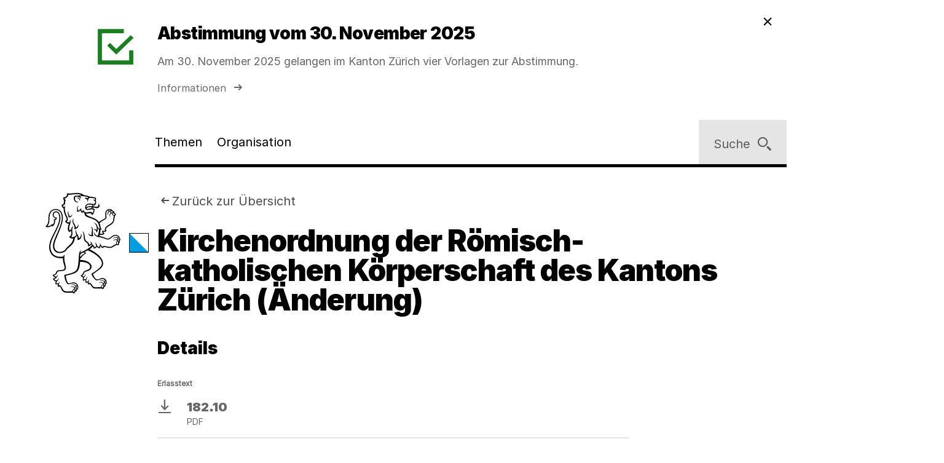

--- FILE ---
content_type: text/html;charset=utf-8
request_url: https://www.zh.ch/de/politik-staat/gesetze-beschluesse/gesetzessammlung/zhlex-os/erlass-182_10-70-261.html
body_size: 8374
content:










<!doctype html>
<html lang="de">
<head>
    <meta charset="UTF-8"/>
    <meta http-equiv="X-UA-Compatible" content="IE=edge"/>
    <title>Kirchenordnung der Römisch-katholischen Körperschaft des Kantons Zürich (Änderung) | Kanton Zürich</title>

    <meta content="Kanton Zürich" property="og:site_name"/>
    <meta content="Kirchenordnung der Römisch-katholischen Körperschaft des Kantons Zürich (Änderung)" property="og:title"/>
    
    <meta content="website" property="og:type"/>
    <meta content="https://www.zh.ch/content/dam/zhweb/bilder-dokumente/footer/social-media-links/kantonzuerich.png.zhweb-transform/open-graph-teaser-image-large/kantonzuerich.1611224633548.png" property="og:image"/>
    <meta content="https://www.zh.ch/de/politik-staat/gesetze-beschluesse/gesetzessammlung/zhlex-os/erlass-182_10-70-261.html" property="og:url"/>

    
    <meta content="Kirchenordnung der Römisch-katholischen Körperschaft des Kantons Zürich (Änderung)" name="czhdev.title"/>
    
    
    <meta name="czhdev.type" content="contentpage"/>
    
    
    
    <meta name="czhdev.baseTopicTags" content="themen:politik-staat"/>
    <meta name="czhdev.baseOrganisationTags" content="organisationen:kanton-zuerich/regierungsrat,organisationen:kanton-zuerich/staatskanzlei"/>
    <meta name="format-detection" content="telephone=no"/>
    

    <link rel="canonical" href="https://www.zh.ch/de/politik-staat/gesetze-beschluesse/gesetzessammlung/zhlex-os/erlass-182_10-70-261.html"/>

    
  
  

    <link rel="stylesheet" href="/etc.clientlibs/zhweb/core/clientlibs/publish/resources/css/main.d36eef0.min.css"/>
    <link rel="stylesheet" href="/etc.clientlibs/zhweb/core/clientlibs/publish/resources/css/print.d36eef0.min.css" media="print"/>

    <script type="text/javascript" src="/etc.clientlibs/zhweb/core/clientlibs/publish/resources/js/head.d36eef0.min.js"></script>
  

    
  
  

  


    <link rel="manifest" href="/etc.clientlibs/zhweb/core/clientlibs/publish/resources/manifest.json"/>
    <meta name="mobile-web-app-capable" content="yes"/>
    <meta name="apple-mobile-web-app-capable" content="yes"/>
    <meta name="application-name" content="Kanton Zürich"/>
    <meta name="apple-mobile-web-app-title" content="Kanton Zürich"/>
    <meta name="theme-color" content="#666666"/>
    <meta name="msapplication-navbutton-color" content="#666666"/>
    <meta name="apple-mobile-web-app-status-bar-style" content="black-translucent"/>
    <meta name="msapplication-starturl" content="/"/>
    <meta name="viewport" content="width=device-width, initial-scale=1"/>

    <link rel="preload" href="/etc.clientlibs/zhweb/core/clientlibs/publish/resources/fonts/Inter-Regular.woff2" as="font" type="font/woff2" crossorigin/>
    <link rel="preload" href="/etc.clientlibs/zhweb/core/clientlibs/publish/resources/fonts/Inter-Black.woff2" as="font" type="font/woff2" crossorigin/>

    <link rel="shortcut icon" sizes="144x144" type="image/png" href="/etc.clientlibs/zhweb/core/clientlibs/publish/resources/media/icons/Favicon_144.png"/>
    <link rel="shortcut icon" sizes="96x96" type="image/png" href="/etc.clientlibs/zhweb/core/clientlibs/publish/resources/media/icons/Favicon_96.png"/>
    <link rel="shortcut icon" sizes="48x48" type="image/png" href="/etc.clientlibs/zhweb/core/clientlibs/publish/resources/media/icons/Favicon_48.png"/>
    <link rel="shortcut icon" sizes="16x16" type="image/png" href="/etc.clientlibs/zhweb/core/clientlibs/publish/resources/media/icons/Favicon_16.png"/>

    <link rel="apple-touch-icon" sizes="180x180" href="/etc.clientlibs/zhweb/core/clientlibs/publish/resources/media/icons/apple-touch-icon-180x180.png"/>
    <link rel="apple-touch-icon" sizes="152x152" href="/etc.clientlibs/zhweb/core/clientlibs/publish/resources/media/icons/apple-touch-icon-76x76@2x.png"/>
    <link rel="apple-touch-icon" sizes="144x144" href="/etc.clientlibs/zhweb/core/clientlibs/publish/resources/media/icons/apple-touch-icon-72x72@2x.png"/>
    <link rel="apple-touch-icon" sizes="120x120" href="/etc.clientlibs/zhweb/core/clientlibs/publish/resources/media/icons/apple-touch-icon-60x60@2x.png"/>
    <link rel="apple-touch-icon" sizes="114x114" href="/etc.clientlibs/zhweb/core/clientlibs/publish/resources/media/icons/apple-touch-icon-57x57@2x.png"/>
    <link rel="apple-touch-icon" sizes="76x76" href="/etc.clientlibs/zhweb/core/clientlibs/publish/resources/media/icons/apple-touch-icon-76x76.png"/>
    <link rel="apple-touch-icon" sizes="60x60" href="/etc.clientlibs/zhweb/core/clientlibs/publish/resources/media/icons/apple-touch-icon-60x60.png"/>
    <link rel="apple-touch-icon" sizes="57x57" href="/etc.clientlibs/zhweb/core/clientlibs/publish/resources/media/icons/apple-touch-icon-57x57.png"/>
    <link rel="icon" type="image/png" href="/etc.clientlibs/zhweb/core/clientlibs/publish/resources/media/icons/Favicon_48.png"/>

    
    
        
        <script type="text/javascript">
          function getCookie(cname) {
            const name = cname + "=";
            const decodedCookie = decodeURIComponent(document.cookie);
            const ca = decodedCookie.split(';');
            for (let i = 0; i < ca.length; i++) {
              let c = ca[i];
              while (c.charAt(0) === ' ') {
                c = c.substring(1);
              }
              if (c.indexOf(name) === 0) {
                return c.substring(name.length, c.length);
              }
            }
            return "true";
          }

          const siteId = 'aLYfFtFf';
          if (siteId) {
            const isAnalyticsEnabled = getCookie("acceptAnalytics") === "true";
            if (isAnalyticsEnabled) {
              window.startTracking = function () {
                (function () {
                  var _mtm = _mtm || [];
                  _mtm.push({ 'mtm.startTime': (new Date().getTime()), 'event': 'mtm.Start' });
                  var d = document, g = d.createElement('script'),
                    s = d.getElementsByTagName('script')[0];
                  g.type = 'text/javascript';
                  g.async = true;
                  g.defer = true;
                  g.src = `https://webstats.zh.ch/js/container_${siteId}.js`;
                  s.parentNode.insertBefore(g, s);
                })();
              };
            }
          }
        </script>
        
    

</head>
<body class="cv-anthracite " data-script-main='/etc.clientlibs/zhweb/core/clientlibs/publish/resources/js/main.d36eef0.min.js' data-svgsprites-options='[&quot;/etc.clientlibs/zhweb/core/clientlibs/publish/resources/media/svgsprite/base.d36eef0.svg&quot;]'>




<div class="mdl-banner" data-fetch-url="/de/headerbanner/jcr:content.zhweb-headerbanner.html/content/zhweb/de/politik-staat/gesetze-beschluesse/gesetzessammlung/zhlex-os/erlass-182_10-70-261/" data-init="banner">
</div>



    <header class="lyt-wrapper mod-smaller-headings" id="header">
        <div class="grid-x grid-margin-x">
            <div class="cell small-offset-2 medium-offset-2 large-offset-2 xlarge-offset-2 small-10 medium-9 large-8">
                <div>
    
    
        
            
            <div class="mdl-header " data-init="header">
                <div class="lyt-wrapper">
                    <div class="grid-margin-x grid-x">
                        <div class="mdl-header__wrapper cell small-offset-2 medium-offset-2 large-offset-2">
                            <div class="mdl-header__logo">
                                <div class="atm-logo">
                                    <a href="/de.html">
                                        <span class="visuallyhidden">Logo des Kantons Zürich</span>
                                        <svg viewBox="0 0 100 100" class="atm-logo--screen-inverted print-hidden">
                                            <use xlink:href="#ktzh_inverted"></use>
                                        </svg>
                                        <svg viewBox="0 0 100 100" class="atm-logo--screen print-visible">
                                            <use xlink:href="#ktzh"></use>
                                        </svg>
                                    </a>
                                </div>
                            </div>
                            <span class="mdl-header__logo-text">Kanton Zürich</span>
                            <h2 class="visuallyhidden">Hauptnavigation</h2>
                            <div class="mdl-header__spacer"></div>
                            <nav class="mdl-header__navigation-container" id="navigation" tabindex="-1">
                                <button class="mdl-header__nav-burger" data-menu-burger>
                                    <span class="mdl-header__nav-burger-text" data-menu-burger-text>
                                        Menu
                                    </span>
                                    <svg class="icon burger" focusable="false">
                                        <use xlink:href="#menu-1"></use>
                                    </svg>
                                    <svg class="icon close" focusable="false">
                                        <use xlink:href="#exit"></use>
                                    </svg>
                                </button>
                                <ul class="mdl-header__navigation">
                                    <li>
                                        <button class="mdl-header__nav-item" data-header="openModal" aria-expanded="false" aria-haspopup="true" aria-controls="flyout-topics" data-nav-index="1">
                                            Themen
                                        </button>
                                    </li>
                                    <li>
                                        <button class="mdl-header__nav-item" data-header="openModal" aria-expanded="false" aria-haspopup="true" aria-controls="flyout-topics" data-nav-index="2">
                                            Organisation
                                        </button>
                                    </li>
                                </ul>
                            </nav>
                        </div>
                    </div>
                </div>
                <div class="mdl-header__functions">
                    <div class="mdl-user-menu" data-init="userMenu" aria-describedby="aria-user-menu">
                        <input type="hidden" data-user-menu="loginStatusEndpoint" value="https://www.zh.ch/de/_jcr_content/header.zhweb-userinfo.zhweb-no-cache.json.html"/>
                        <button class="mdl-user-menu__trigger">
                            <span class="mdl-user-menu__user-icon-wrapper">
                                <svg class="icon mdl-user-menu__user-icon" focusable="false">
                                    <use xlink:href="#user"></use>
                                </svg>
                            </span>
                            <span class="mdl-user-menu__username" data-user-menu="userNameField"></span>
                            <span class="mdl-user-menu__loginlabel">Anmelden</span>
                            <svg class="icon mdl-user-menu__trigger-triangle-icon" focusable="false">
                                <use xlink:href="#angle_drop_down"></use>
                            </svg>
                        </button>
                        <div class="mdl-context_menu" id="aria-user-menu">
                            <div>
                                <ul class="mdl-context_menu__list">
                                    <li>
                                        <button class="atm-context_menu_item " data-context-menu="item" data-user-menu="logout">
                                            <span class="atm-context_menu_item__label">Abmelden</span>
                                            <svg class="icon atm-context_menu_item__icon" focusable="false">
                                                <use xlink:href="#logout-user"></use>
                                            </svg>
                                        </button>
                                    </li>
                                </ul>
                            </div>
                        </div>
                    </div>
                    <button id="search" type="button" class="mdl-header__search atm-button" data-header="openModal" aria-expanded="false" aria-haspopup="true" aria-controls="flyout-search" data-search>
                        <span class="atm-button__text">
                            Suche
                        </span>
                        <svg class="icon atm-button__icon" focusable="false">
                            <use xlink:href="#inspect"></use>
                        </svg>
                    </button>
                </div>
            </div>
            <div id="flyout-topics" class="mdl-modal mdl-modal--flyout print-hidden" aria-hidden="true" data-init="modal" role="dialog">
                <div role="document">
                    <button class="mdl-modal__close" data-modal="close">
                        <span class="mdl-modal__close-label">
                            <span class="visuallyhidden">
                                Menu 
                            </span>
                            Schliessen
                        </span>
                        <svg class="icon mdl-modal__exit" focusable="false">
                            <use xlink:href="#exit"></use>
                        </svg>
                    </button>
                    <div class="mdl-modal__pages" data-page="1">
                        <div class="mdl-modal__pages-page">
                            <div class="lyt-wrapper">
                                <div class="grid-x grid-margin-x">
                                    <div class="cell small-offset-2 medium-offset-2 large-offset-2 xlarge-offset-2 small-10 medium-9 large-8">
                                        <div>

    
    <div class="mdl-topiclist mdl-topiclist--home mdl-topiclist--nav" data-init="topiclist" data-topiclist-options='{&quot;url&quot;:&quot;/de/jcr:content.zhweb-topics.json&quot;,&quot;searchUrl&quot;:&quot;/de/suche.html?q={value}&quot;}'>
        <div data-topiclist="firstLayer">
            <div class="atm-form_input atm-form_input--small" data-input>
                <input class="atm-form_input__input" id="zhwebed22ae" placeholder="Themen durchsuchen" name="zhwebed22ae_name" value="" type="text" data-topiclist="input" data-hasbutton="true" autocomplete="new-password"/>
                <label for="zhwebed22ae">Themen durchsuchen</label>
                <button class="atm-form_input__functionality" type="button" data-buttontype="clear">
                    <span class="visuallyhidden">Lösche Eingabe</span>
                    <svg class="icon" focusable="false">
                        <use xlink:href="#clear"></use>
                    </svg>
                </button>
            </div>
            
            <div class="mdl-content_nav mdl-topiclist__navigation" data-init="contentNav" aria-live="polite" data-topiclist="navigation">
                <ul class="mdl-content_nav__list" data-anchornav="fullwidth">
                </ul>
            </div>
            <div class="mdl-content_nav mdl-topiclist__autosuggest mdl-content_nav--single-column" data-init="contentNav" aria-live="polite" data-topiclist="autosuggest">
                <ul class="mdl-content_nav__list" data-anchornav="fullwidth">
                </ul>
                <div class="atm-loading_circle">
                    <span class="atm-loading_circle__spinner">
                    </span>
                </div>
            </div>
            <div class="mdl-topiclist__fullwidth-wrapper" data-anchornav="fullwidth">
                <button class="atm-button mdl-topiclist__show-all" data-topiclist="showAllTrigger">
                    Alle anzeigen
                    <svg class="icon atm-button__icon">
                        <use xlink:href="#layer1"></use>
                    </svg>
                </button>
            </div>
        </div>
        <div data-topiclist="furtherLayers">
        </div>
        <div class="mdl-topiclist__no-results-placeholder mdl-placeholder">
            <h3 class="atm-heading mdl-placeholder__title">
                Keine Ergebnisse zu Ihrer Suche gefunden.
            </h3>
            <p class="atm-paragraph mdl-placeholder__text">
                Überprüfen Sie die Schreibweise der eingegebenen Wörter. Versuchen Sie andere Stichwörter. Versuchen Sie allgemeinere Stichwörter.
            </p>
            <button class="atm-button atm-button--secondary">
                <span class="atm-button__text">
                    Suche zurücksetzen
                </span>
                <svg class="icon atm-button__icon" focusable="false">
                    <use xlink:href="#undo"></use>
                </svg>
                <span class="atm-button__spinner"></span>
            </button>
        </div>
        <script data-topiclist="contentTeaserTemplate" type="text/x-handlebars-template">
            <a class="atm-content_teaser " href=<%=target%>>
                <span class="atm-content_teaser__content">
                    <span class="atm-content_teaser__title">
                        <span class="visuallyhidden">
                            Kategorie: 
                        </span>
                        <%= shortTitle %>
                        <br class="visuallyhidden">
                  </span>
                  <%= buzzwords %>
                </span>
            </a>
        </script>
        <script data-topiclist="subnavigationTemplate" type="text/x-handlebars-template">
            <div class="mdl-subnavigation" data-init="subnavigation" data-layer="<%=layer%>">
                <a class="atm-text_link atm-text_link--icon" data-subnavigation="layerUp">
                    <svg class="icon icon--iframe-add" focusable="false">
                        <use xlink:href="#arrow-left"></use>
                    </svg>
                    Zurück zu <%=parent%>
                </a>
                <h3 class="atm-heading">
                    <a class="mdl-subnavigation__title" href="<%=pageUrl%>">
                        <%=title%>
                    </a>
                </h3>
                <div class="mdl-content_nav" data-subnavigation="contentNav">
                    <ul class="mdl-content_nav__list"></ul>
                </div>
            </div>
        </script>
    </div>

</div>
                                    </div>
                                </div>
                            </div>
                        </div>
                        <div class="mdl-modal__pages-page">
                            <div class="lyt-wrapper">
                                <div class="grid-x grid-margin-x">
                                    <div class="cell small-offset-2 medium-offset-2 large-offset-2 xlarge-offset-2 small-10 medium-9 large-8">
                                        
    <div class="mdl-organisation_navigation" data-init="organisationNavigation">
        <div class="mdl-organisation_navigation__top" data-organisation_navigation="topSection"></div>
        <div class="mdl-topiclist mdl-topiclist--home mdl-topiclist--nav" data-init="topiclist" data-topiclist-options='{&quot;url&quot;:&quot;/de/_jcr_content.zhweb-organizations.json&quot;,&quot;searchUrl&quot;:&quot;/de/suche.html?q={value}&quot;}'>
            <div data-topiclist="firstLayer">
                <div class="atm-form_input atm-form_input--small" data-input>
                    <input class="atm-form_input__input" id="organisationFilterInput" placeholder="Filtern nach Amt, Fachstelle, Direktion" name="input_name" value="" type="text" data-topiclist="input" data-hasbutton="true"/>
                    <label for="organisationFilterInput">Filtern nach Amt, Fachstelle, Direktion</label>
                    <button class="atm-form_input__functionality" type="button" data-buttontype="clear">
                        <span class="visuallyhidden"></span>
                        <svg class="icon" focusable="false">
                            <use xlink:href="#clear"></use>
                        </svg>
                    </button>
                </div>
                <div class="mdl-content_nav mdl-content_nav--two-columns mdl-topiclist__navigation" data-init="contentNav" aria-live="polite" data-topiclist="navigation">
                    <ul class="mdl-content_nav__list">
                    </ul>
                </div>
                <div class="mdl-content_nav mdl-topiclist__autosuggest mdl-content_nav--single-column" data-init="contentNav" aria-live="polite" data-topiclist="autosuggest">
                    <ul class="mdl-content_nav__list">
                    </ul>
                    <div class="atm-loading_circle">
                        <span class="atm-loading_circle__spinner">
                        </span>
                    </div>
                </div>
                <div class="mdl-topiclist__fullwidth-wrapper" data-anchornav="fullwidth">
                    <button class="atm-button mdl-topiclist__show-all" data-topiclist="showAllTrigger">
                        Mehr anzeigen
                        <svg class="icon atm-button__icon">
                            <use xlink:href="#layer1"></use>
                        </svg>
                    </button>
                </div>
            </div>
            <div data-topiclist="furtherLayers">
            </div>
            <div class="mdl-topiclist__no-results-placeholder mdl-placeholder">
                <h3 class="atm-heading mdl-placeholder__title">
                    Keine Ergebnisse zu Ihrer Suche gefunden.
                </h3>
                <p class="atm-paragraph mdl-placeholder__text">
                    Überprüfen Sie die Schreibweise der eingegebenen Wörter. Versuchen Sie andere Stichwörter. Versuchen Sie allgemeinere Stichwörter.
                </p>
                <button class="atm-button atm-button--secondary">
                    <span class="atm-button__text">
                        Suche zurücksetzen
                    </span>
                    <svg class="icon atm-button__icon" focusable="false">
                        <use xlink:href="#undo"></use>
                    </svg>
                    <span class="atm-button__spinner"></span>
                </button>
            </div>
            <script data-topiclist="contentTeaserTemplate" type="text/x-handlebars-template">
                <a class="atm-content_teaser " href=<%=target%>>
                    <span class="atm-content_teaser__content">
                        <span class="atm-content_teaser__title">
                            <span class="visuallyhidden">Kategorie: </span>
                            <%= shortTitle %>
                            <br class="visuallyhidden">
                        </span>
                        <%= buzzwords %>
                    </span>
                </a>
            </script>
            <script data-topiclist="subnavigationTemplate" type="text/x-handlebars-template">
                <div class="mdl-subnavigation" data-init="subnavigation" data-layer="<%=layer%>">
                    <a class="atm-text_link atm-text_link--icon" data-subnavigation="layerUp">
                        <svg class="icon icon--iframe-add" focusable="false">
                            <use xlink:href="#arrow-left"></use>
                        </svg>
                        Zurück zu <%=parent%>
                    </a>
                    <h3 class="atm-heading">
                        <a class="mdl-subnavigation__title" href="<%=pageUrl%>">
                            <%=title%>
                        </a>
                    </h3>
                    <div class="mdl-content_nav" data-subnavigation="contentNav">
                        <ul class="mdl-content_nav__list"></ul>
                    </div>
                </div>
            </script>
        </div>
        <div class="mdl-organisation_navigation__highlight">
            <div class="lyt-wrapper">
                <div class="grid-x grid-margin-x">
                    <div class="cell small-offset-2 medium-offset-2 large-offset-2 xlarge-offset-2 small-10 medium-9 large-8" data-organisation_navigation="bottomSection">
                    </div>
                </div>
            </div>
        </div>
        <script data-organisation_navigation="organisationTeaserTemplate" type="text/x-handlebars-template">
            <div class="mdl-organisation_teaser" data-init="organisationTeaser">
                <h3 class="atm-heading"><%=orgTitle%></h3>
                <p class="atm-paragraph"><%=orgLead%> <a class="atm-text_link"
                    href="<%=url%>"><%=moreLabel%></a></p>
            </div>
        </script>
    </div>

                                    </div>
                                </div>
                            </div>
                        </div>
                    </div>
                </div>
            </div>
            <div id="flyout-search" class="mdl-modal mdl-modal--search mdl-modal--flyout print-hidden" aria-hidden="true" data-init="modal" role="dialog" data-modal-options="{&quot;transitionTime&quot;:500}">
                <div role="document">
                    <button class="mdl-modal__close" data-modal="close">
                        <span class="mdl-modal__close-label">
                            <span class="visuallyhidden">
                                Suche 
                            </span>
                            Schliessen
                        </span>
                        <svg class="icon mdl-modal__exit" focusable="false">
                            <use xlink:href="#exit"></use>
                        </svg>
                    </button>
                    <div class="lyt-wrapper">
                        <div class="grid-x grid-margin-x">
                            <div class="cell small-offset-2 medium-offset-2 large-offset-2 xlarge-offset-2 small-10 medium-9 large-8">
                                
<div class="mdl-search" data-search-options="{&#34;url&#34;:&#34;/de/suche/_jcr_content/searchoverview.zhweb-suggestion.json&#34;,&#34;searchPageUrl&#34;:&#34;/de/suche.html&#34;}" data-init="search">
    <div class="mdl-search__head">
        <form method="GET" data-search="form" novalidate>
            <label class="visuallyhidden" for="q">Suchbegriff</label>
            <input class="mdl-search__input atm-form_input" type="text" data-search="input" name="q" id="q" placeholder="Suchbegriff" autocomplete="off"/>
            <button class="atm-button atm-button--icon-only atm-button--secondary mdl-search__clear" type="button">
                <span class="atm-button__text visuallyhidden">
                    Lösche Eingabe
                </span>
                <svg class="icon atm-button__icon" focusable="false">
                    <use xlink:href="#exit"></use>
                </svg>
                <span class="atm-button__spinner"></span>
            </button>
            <button class="atm-button atm-button--secondary atm-button--small mdl-search__button" type="submit">
                <span class="atm-button__text">
                    Suchen
                </span>
                <svg class="icon atm-button__icon" focusable="false">
                    <use xlink:href="#inspect"></use>
                </svg>
                <span class="atm-button__spinner"></span>
            </button>
        </form>
    </div>
    
    <div class="mdl-content_nav mdl-search__autosuggest mdl-content_nav--single-column initially-hidden" data-init="contentNav" aria-live="polite" data-search="autosuggest">
        <ul class="mdl-content_nav__list">
        </ul>
    </div>
    <script data-search="autosuggestTemplate" type="text/x-handlebars-template">
        <a class="atm-content_teaser " href=<%=target%>>
            <span class="atm-content_teaser__content">
                <span class="atm-content_teaser__title">
                    <span class="visuallyhidden">Kategorie: </span>
                    <%= shortTitle %>
                    <br class="visuallyhidden">
                </span>
                <%= buzzwords %>
            </span>
        </a>
    </script>
    
    
    <div class="mdl-most_searched" data-init="mostSearched">
        <h2 class="mdl-most_searched__heading">
            Meist gesucht
        </h2>
        <ul class="mdl-most_searched__tags">
            <li>
                <a href="/de/suche.html?q=formulare" class="atm-anchorlink atm-anchorlink--tag atm-anchorlink--tag-top">
                    formulare
                </a>
            </li>
        
            <li>
                <a href="/de/suche.html?q=offene%20stellen" class="atm-anchorlink atm-anchorlink--tag atm-anchorlink--tag-top">
                    offene stellen
                </a>
            </li>
        
            <li>
                <a href="/de/suche.html?q=adressaenderung" class="atm-anchorlink atm-anchorlink--tag atm-anchorlink--tag-top">
                    adressaenderung
                </a>
            </li>
        
            <li>
                <a href="/de/suche.html?q=jobs" class="atm-anchorlink atm-anchorlink--tag atm-anchorlink--tag-top">
                    jobs
                </a>
            </li>
        
            <li>
                <a href="/de/suche.html?q=login" class="atm-anchorlink atm-anchorlink--tag atm-anchorlink--tag-top">
                    login
                </a>
            </li>
        
            <li>
                <a href="/de/suche.html?q=quellensteuer" class="atm-anchorlink atm-anchorlink--tag atm-anchorlink--tag-top">
                    quellensteuer
                </a>
            </li>
        
            <li>
                <a href="/de/suche.html?q=lernfahrausweis" class="atm-anchorlink atm-anchorlink--tag atm-anchorlink--tag-top">
                    lernfahrausweis
                </a>
            </li>
        </ul>
    </div>

</div>

                            </div>
                        </div>
                    </div>
                </div>
            </div>
        
    

</div>
            </div>
        </div>
    </header>



    
    <main class="lyt-wrapper" id="main" tabindex="-1">
        <div class="grid-x grid-margin-x">
            <div class="cell small-offset-2 medium-offset-2 large-offset-2 xlarge-offset-2 small-10 medium-9 large-8">
                <div class="mod-smaller-headings">
                    <div><header class="mdl-page-header" data-init="pageHeader">
    <div class="lyt-wrapper">
        <div class="grid-x grid-margin-x">
            
    
    <div class="cell small-2 mdl-page-header__logo-container">
        <div class="atm-logo">
            <a href="/de.html">
                <span class="visuallyhidden">Logo des Kantons Zürich</span>
                <svg viewBox="0 0 100 100" class="atm-logo--screen-inverted print-hidden">
                    <use xlink:href="#ktzh_inverted"></use>
                </svg>
                <svg viewBox="0 0 100 100" class="atm-logo--screen print-visible">
                    <use xlink:href="#ktzh"></use>
                </svg>
            </a>
        </div>
    </div>

            <div class="cell small-10 medium-10">
                
    
    <script type="application/ld+json">
        {"@context":"https://schema.org","@type":"BreadcrumbList","itemListElement":[{"@type":"ListItem","position":1,"name":"Kanton Zürich","item":"https://www.zh.ch/de.html"},{"@type":"ListItem","position":2,"name":"Politik & Staat","item":"https://www.zh.ch/de/politik-staat.html"},{"@type":"ListItem","position":3,"name":"Gesetze & Beschlüsse","item":"https://www.zh.ch/de/politik-staat/gesetze-beschluesse.html"},{"@type":"ListItem","position":4,"name":"Zürcher Gesetzessammlung ","item":"https://www.zh.ch/de/politik-staat/gesetze-beschluesse/gesetzessammlung.html"},{"@type":"ListItem","position":5,"name":"Kirchenordnung der Römisch-katholischen Körperschaft des Kantons Zürich (Änderung)","item":"https://www.zh.ch/de/politik-staat/gesetze-beschluesse/gesetzessammlung/zhlex-os/erlass-182_10-70-261/.html"}]}
    </script>

                
    <div class="mdl-page-header__breadcrumb">
        <nav>
            <h2 class="visuallyhidden">
                Sie sind hier:
            </h2>
            <ol class="mdl-breadcrumb mdl-breadcrumb--backlink" data-init="breadcrumb" data-storage="origin">
                <li class="mdl-breadcrumb__item mdl-breadcrumb__item--main mdl-breadcrumb__item--active" data-breadcrumb="item" data-index="0">
                    <svg class="icon mdl-breadcrumb__arrow-left" focusable="false">
                        <use xlink:href="#arrow-left"></use>
                    </svg>
                    <a class="mdl-breadcrumb__link" href="/de/politik-staat/gesetze-beschluesse/gesetzessammlung.html">
                        Zurück zur Übersicht
                    </a>
                </li>
                <li class="mdl-breadcrumb__item mdl-breadcrumb__hidden-items" data-breadcrumb="ellipsis">
                    <svg class="icon" focusable="false">
                        <use xlink:href="#angle_right"></use>
                    </svg>
                    <button class="mdl-breadcrumb__show-context" data-breadcrumb="showContext">
                        <span class="visuallyhidden">
                            Ausgeblendete Navigationsebenen
                        </span>
                        ...
                    </button>
                    <div class="mdl-context_menu">
                        <div></div>
                    </div>
                </li>
            </ol>
        </nav>
    </div>

                
    
    <h1 class="atm-heading mdl-page-header__title">Kirchenordnung der Römisch-katholischen Körperschaft des Kantons Zürich (Änderung)</h1>

            </div>
        </div>
    </div>
</header>
<div>

</div>
</div>
                    <div>

    <h2 class="atm-heading atm-heading--lex-detail h3">Details</h2>
    <h3 class="atm-smallcaption">Erlasstext</h3>
    <div class="mdl-download_list" data-init=" downloadList">
        <ul class="mdl-download_list__list">
            <li class="mdl-download_list__item">
                <a class="atm-linklist_item atm-linklist_item--download" href="https://www.notes.zh.ch/appl/zhlex_r.nsf/OpenAttachment?Open&docid=9C70B8211B872EB4C1257E760021B3A8&file=182.10.pdf" download target="_blank" rel="noopener">
                    <svg class="icon atm-linklist_item__download">
                        <use xlink:href="#download"></use>
                    </svg>
                    <span class="visuallyhidden">Download</span>
                    <span class="atm-linklist_item__text">
                        <span>182.10</span>
                        <span class="atm-linklist_item__label">PDF</span>
                    </span>
                </a>
            </li>
        </ul>
    </div>
    <div class="mdl-metablock mod-smaller-headings" data-init="metablock">
        <div class="mdl-metablock__row">
            <dl class="mdl-descriptionlist">
                <dt>Erlasstitel</dt>
                <dd> Kirchenordnung der Römisch-katholischen Körperschaft des Kantons Zürich (Änderung)</dd>
            </dl>
        </div>
        <div class="mdl-metablock__row">
            <dl class="mdl-descriptionlist">
                <dt>Ordnungsnummer</dt>
                <dd>182.10</dd>
            </dl>
            <dl class="mdl-descriptionlist">
                <dt>Kurztitel</dt>
                <dd>-</dd>
            </dl>
        </div>
        <div class="mdl-metablock__row">
            <dl class="mdl-descriptionlist">
                <dt>Erlassdatum</dt>
                <dd>04.12.2014</dd>
            </dl>
            <dl class="mdl-descriptionlist">
                <dt>Inkraftsetzungsdatum</dt>
                <dd>01.11.2015</dd>
            </dl>
        </div>
        <div class="mdl-metablock__row">
            <dl class="mdl-descriptionlist">
                <dt>Aufhebungsdatum</dt>
                <dd>-</dd>
            </dl>
            <dl class="mdl-descriptionlist">
                <dt>Bandnummer</dt>
                <dd>70</dd>
            </dl>
        </div>
        <div class="mdl-metablock__row">
            <dl class="mdl-descriptionlist">
                <dt>Seitenzahl</dt>
                <dd>261</dd>
            </dl>
            <dl class="mdl-descriptionlist">
                <dt>Publikationsnummer</dt>
                <dd>7</dd>
            </dl>
        </div>
        <div class="mdl-metablock__row">
            <dl class="mdl-descriptionlist">
                <dt>Publikationsdatum</dt>
                <dd>20.07.2015</dd>
            </dl>
            <dl class="mdl-descriptionlist">
                <dt>Hinweise</dt>
                <dd>-</dd>
            </dl>
        </div>
        <div class="mdl-metablock__row">
            <dl class="mdl-descriptionlist">
                <dt>Link</dt>
                <dd>
                    <span>http://www.zhlex.zh.ch/Erlass.html?Open&amp;Ordnr=182.10,70,261</span>
                    <button class="atm-button atm-button--icon-only atm-button--secondary" data-metablock="copy">
                        <span class="atm-button__text visuallyhidden"> Link kopieren </span>
                        <svg atm-button__icon class="icon atm-button__icon" focusable="false">
                            <use xlink:href="#link"></use>
                        </svg>
                        <span class="atm-button__spinner"></span>
                    </button>
                </dd>
            </dl>
        </div>
        <div class="mdl-metablock__copy-success-notification mdl-metablock__copy-success-notification--hidden">
            <div class="mdl-notification mdl-notification--green">
                <svg class="icon" focusable="false">
                    <use xlink:href="#confirm"></use>
                </svg>
                <div class="mdl-notification__message">
                    <p>Der Link wurde in die Zwischenablage kopiert.</p>
                </div>
                <button class="atm-button atm-button--icon-only atm-button--small" data-metablock="done">
                    <svg class="icon atm-button__icon" focusable="false">
                        <use xlink:href="#exit"></use>
                    </svg>
                    <span class="visuallyhidden">Fertig</span>
                </button>
            </div>
        </div>
    </div>



  

</div>
                </div>
                <div>
<div class="mdl-feedback" data-init="feedback" data-anchornav="fullwidth">
    <div class="lyt-wrapper">
        <div class="grid-x grid-margin-x">
            <div class="cell small-offset-2 medium-offset-2 large-offset-2 xlarge-offset-2 small-10 medium-9 large-8">
                <h2 class="visuallyhidden">Bitte geben Sie uns Feedback</h2>
                <div class="mdl-feedback__step">
                    <h3 class="atm-heading atm-heading--cv-inverted">Ist diese Seite verständlich?</h3>
                    <div class="mdl-feedback__container">
                        <button class="atm-button atm-button--cv-inverted" id="feedback-trigger-yes">Ja</button>
                        <button class="atm-button atm-button--cv-inverted" id="feedback-trigger-no">Nein</button>
                    </div>
                </div>
                <div class="mdl-feedback__step">
                    <div class="mdl-feedback__container mdl-feedback__container--aligned">
                        <h3 class="atm-heading atm-heading--cv-inverted">Vielen Dank für Ihr Feedback!</h3>
                    </div>
                </div>
            </div>
        </div>
    </div>
</div></div>
                
                <div>


<div id="contact" class="mdl-contact mdl-contact--fullwidth" data-init="contact" data-anchornav="fullwidth" tabindex="-1">
    <div class="lyt-wrapper">
        <div class="grid-x grid-margin-x">
            <div class="cell small-offset-2 medium-offset-2 large-offset-2 xlarge-offset-2 xsmall-12 small-10">
                <h2 class="mdl-contact__title atm-heading atm-heading--bordered" data-anchornav="target" id="contact">
                    Kontakt
                </h2>
                
                
    
    
    
    <div class="mdl-contact_entry" data-init="contactEntry">
        <div class="mdl-contact_entry__header">
            <h3 class="atm-heading mdl-contact_entry__title">
                <a href="/de/staatskanzlei.html" class="atm-text_link">
                    Staatskanzlei – Rechtsdienst
                </a>
                
            </h3>
            <p class="mdl-contact_entry__infotext">
                
                    
                
                
                
            </p>
        </div>
        <div class="mdl-contact_entry__section">
            
            
                
    <div class="mdl-contact_entry__section-cell">
        <div class="mdl-contact_entry__cell-icon">
            
            <h4 class="visuallyhidden">Adresse</h4>
            <svg class="icon mdl-contact_entry__icon-location" aria-hidden="true">
                <use xlink:href="#location"></use>
            </svg>
        </div>
        <div class="mdl-contact_entry__cell-content">
            <address class="mdl-contact_entry__address">
                <div class="mdl-contact_entry__address-title" data-contact-copy-source>
                    
                        Neumühlequai 10 <br/>
                    
                    Postfach<br/>
                    
                    8090 Zürich<br/>
                    
                </div>
                <a target="_blank" href="https://www.google.com/maps/dir/?api=1&destination=47.378183333352304,8.542956745903888" class="mdl-contact_entry__show-route atm-text_link" rel="noopener">Route (Google)</a>
                <div class="mdl-contact_entry__copy">
                    <button data-contact-copy-button class="mdl-contact_entry__copy-button atm-text_link">
                        Adresse kopieren
                    </button>
                    <svg class="icon mdl-contact_entry__copy-button-confirm" focusable="false">
                        <use xlink:href="#confirm"></use>
                    </svg>
                    <svg class="icon mdl-contact_entry__copy-button-caution" focusable="false">
                        <use xlink:href="#caution"></use>
                    </svg>
                </div>
            </address>
            
        </div>
    </div>

                
    

                
    <div class="mdl-contact_entry__section-cell">
        <div class="mdl-contact_entry__cell-icon">
            
            <h4 class="visuallyhidden">E-Mail</h4>
            <svg class="icon mdl-contact_entry__icon-email" aria-hidden="true">
                <use xlink:href="#email"></use>
            </svg>
        </div>
        <div class="mdl-contact_entry__cell-content">
            

            
                
                    <a class="mdl-contact_entry__mail atm-text_link" href="mailto:zhlex@sk.zh.ch" target="_blank" rel="noopener">zhlex@sk.zh.ch</a><br/>
                    
                
                
                    <br/>
                    
                
            
        </div>
    </div>

            

        </div>
        
    <div class="mdl-contact_entry__social-media">
        <div class="mdl-social-media-links mdl-social-media-links--contact" data-init="socialMediaLinks">
            
            
        </div>
    </div>


    </div>

    

            </div>
        </div>
    </div>

</div></div>
                <div>

    
    <div class="mdl-related-content" data-init="relatedContent">
        <h2 class="atm-heading atm-heading--bordered" data-anchornav="target" id="relatedcontent">
            Das könnte Sie auch interessieren
        </h2>
        
    
    <div class="mdl-content_nav
            
            mdl-content_nav--two-columns" data-init="contentNav" aria-live="polite">
        <ul class="mdl-content_nav__list">
            
                <li class="mdl-content_nav__item">
                    <a class="atm-content_teaser" href="/de/politik-staat/gesetze-beschluesse/beschluesse-des-regierungsrates.html">
                        <span class="atm-content_teaser__content">
                            <span class="atm-content_teaser__title">
                                
                                <span class="visuallyhidden">Kategorie: </span>
                                Beschlüsse des Regierungsrates
                                <br class="visuallyhidden"/>
                            </span>
                            
                                Suche, Bestellung, Öffentlichkeitsprinzip
                            
                        </span>
                    </a>
                </li>
            
                <li class="mdl-content_nav__item">
                    <a class="atm-content_teaser" href="/de/politik-staat/gesetze-beschluesse/rekursentscheide.html">
                        <span class="atm-content_teaser__content">
                            <span class="atm-content_teaser__title">
                                
                                <span class="visuallyhidden">Kategorie: </span>
                                Rechtsprechung
                                <br class="visuallyhidden"/>
                            </span>
                            
                                ZHEntscheide, Entscheide
                            
                        </span>
                    </a>
                </li>
            
                <li class="mdl-content_nav__item">
                    <a class="atm-content_teaser" href="/de/politik-staat/gesetze-beschluesse/vernehmlassungen.html">
                        <span class="atm-content_teaser__content">
                            <span class="atm-content_teaser__title">
                                
                                <span class="visuallyhidden">Kategorie: </span>
                                Vernehmlassungen
                                <br class="visuallyhidden"/>
                            </span>
                            
                                Kanton, Bund, Suche
                            
                        </span>
                    </a>
                </li>
            
            
        </ul>
    </div>

    </div>
    
  


</div>
                <div>

    
    
    
  


</div>
            </div>
        </div>
    </main>



    
    <footer class="lyt-wrapper" id="footer">
        <div class="grid-x grid-margin-x">
            <div class="cell small-offset-2 medium-offset-2 large-offset-2 xlarge-offset-2 small-10 medium-9 large-8">
                <h1 class="visuallyhidden">Fussbereich</h1>
                
                
    
    
        
        <div id="contentinfo" class="mdl-footer" data-init="footer" data-anchornav="fullwidth" tabindex="-1">
            <div class="lyt-wrapper">
                <div class="grid-margin-x grid-x">
                    <div class="cell tiny-12 xsmall-12 small-10 medium-10 large-10 xlarge-10 small-offset-2 medium-offset-2 large-offset-2 xlarge-offset-2">
                        <div class="mdl-footer__content">
                            <h2 class="mdl-footer__title atm-heading">
                                Kanton Zürich</h2>
                            <ul class="mdl-footer__menu">
                                <li>
                                    <a href="#">Kontakt</a>
                                </li>
                                
                                    <li>
                                        <a href="/de/news-uebersicht.html">News </a>
                                    </li>
                                
                                    <li>
                                        <a href="/de/newsabo.html">News-Abo</a>
                                    </li>
                                
                                    <li>
                                        <a href="/de/medien.html">Medien</a>
                                    </li>
                                
                                    <li>
                                        <a href="/de/politik-staat/statistik-daten.html">Statistik &amp; Daten</a>
                                    </li>
                                
                                    <li>
                                        <a href="/de/arbeiten-beim-kanton.html">Jobs</a>
                                    </li>
                                
                                    <li>
                                        <a></a>
                                    </li>
                                
                            </ul>
                            <ul class="mdl-footer__submenu">
                                <li class="mdl-footer__copyright">
                                    <p>©2025
                                        Kanton Zürich</p>
                                </li>
                                
                                    <li>
                                        <a href="/de/webangebote-entwickeln-und-gestalten.html">Designsystem</a>
                                    </li>
                                
                                    <li>
                                        <a href="/de/soziales/leben-mit-behinderung/erklaerung-zur-barrierefreiheit.html">Erklärung zur Barrierefreiheit</a>
                                    </li>
                                
                                    <li>
                                        <a href="/de/nutzungshinweise.html">Nutzungshinweise</a>
                                    </li>
                                
                            </ul>
                            <div class="mdl-footer__social-media">
                                
    <div class="mdl-social-media-links" data-init="socialMediaLinks">
        <h3 class="atm-heading">Folgen Sie uns auf</h3>
        <ul>
            <li class="mdl-social-media-links__item">
                <a class="atm-button atm-button--icon-only atm-button--secondary atm-button--cv-inverted" href="https://facebook.com/kantonzuerich" target="_blank" rel="noopener">
				<span class="atm-button__text visuallyhidden">
					Auf Facebook teilen
				</span>
                    <img alt="Facebook" src="/content/dam/zhweb/bilder-dokumente/footer/social-media-links/facebook.svg"/>
                </a>
            </li>
        
            <li class="mdl-social-media-links__item">
                <a class="atm-button atm-button--icon-only atm-button--secondary atm-button--cv-inverted" href="https://www.linkedin.com/company/kantonzuerich" target="_blank" rel="noopener">
				<span class="atm-button__text visuallyhidden">
					Auf LinkedIn teilen
				</span>
                    <img alt="LinkedIn" src="/content/dam/zhweb/bilder-dokumente/footer/social-media-links/linkedIn.svg"/>
                </a>
            </li>
        
            <li class="mdl-social-media-links__item">
                <a class="atm-button atm-button--icon-only atm-button--secondary atm-button--cv-inverted" href="https://twitter.com/kantonzuerich" target="_blank" rel="noopener">
				<span class="atm-button__text visuallyhidden">
					Auf Twitter teilen
				</span>
                    <img alt="Twitter" src="/content/dam/zhweb/bilder-dokumente/footer/social-media-links/twitter.svg"/>
                </a>
            </li>
        
            <li class="mdl-social-media-links__item">
                <a class="atm-button atm-button--icon-only atm-button--secondary atm-button--cv-inverted" href="https://www.youtube.com/@kantonzuerich" target="_blank" rel="noopener">
				<span class="atm-button__text visuallyhidden">
					Auf YouTube teilen
				</span>
                    <img alt="YouTube" src="/content/dam/zhweb/bilder-dokumente/footer/social-media-links/youtube.svg"/>
                </a>
            </li>
        
            <li class="mdl-social-media-links__item">
                <a class="atm-button atm-button--icon-only atm-button--secondary atm-button--cv-inverted" href="https://www.instagram.com/kantonzuerich" target="_blank" rel="noopener">
				<span class="atm-button__text visuallyhidden">
					Auf Instagram teilen
				</span>
                    <img alt="Instagram" src="/content/dam/zhweb/bilder-dokumente/footer/social-media-links/instagram.svg"/>
                </a>
            </li>
        </ul>
    </div>

                            </div>
                        </div>
                    </div>
                </div>
            </div>
        </div>
    

                
<div class="mdl-back_to" data-init="backTo">
    <div class="mdl-scroll2top" data-init="scroll2top">
        <div class="mdl-scroll2top__icon">
            <button class="atm-button atm-button--icon-only">
                <span class="atm-button__text visuallyhidden">
                    Zum Seitenanfang
                </span>
                <svg class="icon atm-button__icon" focusable="false">
                    <use xlink:href="#arrow-up"></use>
                </svg>
                <span class="atm-button__spinner"></span>
            </button>
        </div>
    </div>
    <div class="mdl-backToChat" data-init="backToChat">
        <svg class="icon" focusable="false">
            <use xlink:href="#conversation"></use>
        </svg>
        <span class="mdl-backToChat-title">
            Aktiver Chat
        </span>
        <a href="" class="atm-button atm-button--small mdl-backToChat__button">
            <span class="atm-button__text">
                Öffnen
            </span>
            <svg class="icon atm-button__icon" focusable="false">
                <use xlink:href="#launch"></use>
            </svg>
            <span class="atm-button__spinner"></span>
        </a>
    </div>
</div>

            </div>
        </div>
    </footer>



  

    
        
        <script async src="https://siteimproveanalytics.com/js/siteanalyze_6035398.js"></script>
        
    

  

  

  
    
    
    



</body>
</html>


--- FILE ---
content_type: text/html;charset=utf-8
request_url: https://www.zh.ch/de/headerbanner/jcr:content.zhweb-headerbanner.html/content/zhweb/de/politik-staat/gesetze-beschluesse/gesetzessammlung/zhlex-os/erlass-182_10-70-261/
body_size: 57
content:


    <div class="mdl-banner__content mdl-banner--vote  " data-uid="headerbanner_1222792955">
        <div class="lyt-wrapper">
            <div class="grid-margin-x grid-x">
                
                <div class="mdl-banner__figure cell tiny-2 ">
                    <div class="mdl-banner__icon-wrapper">
                        <svg class="icon mdl-banner__icon">
                            <use xlink:href="#vote"></use>
                        </svg>
                    </div>
                </div>
                <div class="mdl-banner__meta cell tiny-12 small-10">
                    <h2 class="atm-heading mdl-banner__title"> Abstimmung vom 30. November 2025 </h2>
                    <p class="mdl-banner__desc">
                        
                        Am 30. November 2025 gelangen im Kanton Zürich vier Vorlagen zur Abstimmung.
                    </p>
                    
                    <a class="atm-text_link atm-text_link--icon" href="https://app.statistik.zh.ch/wahlen_abstimmungen/prod/Actual" target="_blank" rel="noopener">
                        Informationen
                        <svg class="icon icon--iframe-arrow">
                            <use xlink:href="#arrow-right"></use>
                        </svg>
                    </a>
                </div>
            </div>
        </div>
        <button class="mdl-banner__close" data-banner="close">
            <span class="visuallyhidden">Schliessen</span>
            <svg class="icon" focusable="false">
                <use xlink:href="#exit"></use>
            </svg>
        </button>
    </div>
    
  




--- FILE ---
content_type: image/svg+xml
request_url: https://www.zh.ch/content/dam/zhweb/bilder-dokumente/footer/social-media-links/instagram.svg
body_size: 455
content:
<svg width="24" height="24" viewBox="0 0 24 24" fill="none" xmlns="http://www.w3.org/2000/svg">
<path fill-rule="evenodd" clip-rule="evenodd" d="M18.45 4.1C17.68 4.1 17.05 4.73 17.05 5.5C17.05 6.27 17.68 6.9 18.45 6.9C19.22 6.9 19.85 6.27 19.85 5.5C19.85 4.73 19.22 4.1 18.45 4.1ZM21.77 17.33C21.77 19.78 19.78 21.77 17.33 21.77H6.67C4.22 21.77 2.23 19.78 2.23 17.33V6.67C2.23 4.22 4.22 2.23 6.67 2.23H17.32C19.77 2.23 21.76 4.22 21.76 6.67V17.32L21.77 17.33ZM17.33 0H6.67C2.99 0 0 2.99 0 6.67V17.32C0 21 2.99 23.99 6.67 23.99H17.32C21 23.99 23.99 21 23.99 17.32V6.67C23.99 2.99 21 0 17.32 0H17.33ZM12 16.14C9.71 16.14 7.85 14.28 7.85 12C7.85 9.72 9.71 7.85 12 7.85C14.29 7.85 16.14 9.71 16.14 12C16.14 14.29 14.28 16.14 12 16.14ZM12 5.62C8.49 5.62 5.62 8.48 5.62 12C5.62 15.52 8.48 18.38 12 18.38C15.52 18.38 18.38 15.52 18.38 12C18.38 8.48 15.52 5.62 12 5.62Z" fill="black" fill-opacity="0.6"/>
</svg>


--- FILE ---
content_type: image/svg+xml
request_url: https://www.zh.ch/content/dam/zhweb/bilder-dokumente/footer/social-media-links/facebook.svg
body_size: -30
content:
<svg width="24" height="24" viewBox="0 0 24 24"  xmlns="http://www.w3.org/2000/svg">
<path style="fill: #000" fill-opacity="0.6" fill-rule="evenodd" clip-rule="evenodd" d="M8.99576 7.846H6.5V11.949H8.99576V24H13.7946V11.898H17.1435L17.5 7.846H13.7946V5.539C13.7946 4.584 13.9853 4.205 14.9029 4.205H17.499V0H14.176C10.6046 0 8.99476 1.584 8.99476 4.615V7.846H8.99576Z" />
</svg>


--- FILE ---
content_type: application/javascript
request_url: https://www.zh.ch/etc.clientlibs/zhweb/core/clientlibs/publish/resources/js/head.d36eef0.min.js
body_size: 5818
content:
/*! For license information please see head.min.js.LICENSE.txt */
(()=>{var t={1398:(t,e,n)=>{"use strict";n.r(e),n.d(e,{default:()=>i});const i=function loadSvgSprites(){var t,e,n="m-svgsprites",i=document.createElement("div");setTimeout((function(){function getXMLHttpRequest(){if(window.XMLHttpRequest)return new window.XMLHttpRequest;try{return new ActiveXObject("MSXML2.XMLHTTP.3.0")}catch(t){return null}}function RequestSVG(t){var e=getXMLHttpRequest(),i=document.getElementById(n);e.open("GET",t,!0),e.onreadystatechange=function(){4===e.readyState&&200===e.status&&(i.innerHTML+=e.responseText)},e.send()}if(t=JSON.parse(document.body.getAttribute("data-svgsprites-options")),(e=t.length)>0&&null===document.getElementById(n)){var s=e,o=document.getElementsByTagName("html")[0];if(null!==getXMLHttpRequest()){for(i.setAttribute("id",n),i.setAttribute("data-svgsprites","wrapper"),i.setAttribute("style","display: none"),document.body.appendChild(i);s--;)new RequestSVG(t[s]);o.setAttribute("class",o.getAttribute("class")+" svgsprites--loaded")}}}),100)}},1873:(t,e,n)=>{var i=n(9325).Symbol;t.exports=i},2552:(t,e,n)=>{var i=n(1873),s=n(659),o=n(9350),r=i?i.toStringTag:void 0;t.exports=function baseGetTag(t){return null==t?void 0===t?"[object Undefined]":"[object Null]":r&&r in Object(t)?s(t):o(t)}},4128:(t,e,n)=>{var i=n(1800),s=/^\s+/;t.exports=function baseTrim(t){return t?t.slice(0,i(t)+1).replace(s,""):t}},4840:(t,e,n)=>{var i="object"==typeof n.g&&n.g&&n.g.Object===Object&&n.g;t.exports=i},659:(t,e,n)=>{var i=n(1873),s=Object.prototype,o=s.hasOwnProperty,r=s.toString,a=i?i.toStringTag:void 0;t.exports=function getRawTag(t){var e=o.call(t,a),n=t[a];try{t[a]=void 0;var i=!0}catch(t){}var s=r.call(t);return i&&(e?t[a]=n:delete t[a]),s}},9350:t=>{var e=Object.prototype.toString;t.exports=function objectToString(t){return e.call(t)}},9325:(t,e,n)=>{var i=n(4840),s="object"==typeof self&&self&&self.Object===Object&&self,o=i||s||Function("return this")();t.exports=o},1800:t=>{var e=/\s/;t.exports=function trimmedEndIndex(t){for(var n=t.length;n--&&e.test(t.charAt(n)););return n}},8221:(t,e,n)=>{var i=n(3805),s=n(124),o=n(9374),r=Math.max,a=Math.min;t.exports=function debounce(t,e,n){var l,c,d,u,h,p,f=0,m=!1,g=!1,v=!0;if("function"!=typeof t)throw new TypeError("Expected a function");function invokeFunc(e){var n=l,i=c;return l=c=void 0,f=e,u=t.apply(i,n)}function shouldInvoke(t){var n=t-p;return void 0===p||n>=e||n<0||g&&t-f>=d}function timerExpired(){var t=s();if(shouldInvoke(t))return trailingEdge(t);h=setTimeout(timerExpired,function remainingWait(t){var n=e-(t-p);return g?a(n,d-(t-f)):n}(t))}function trailingEdge(t){return h=void 0,v&&l?invokeFunc(t):(l=c=void 0,u)}function debounced(){var t=s(),n=shouldInvoke(t);if(l=arguments,c=this,p=t,n){if(void 0===h)return function leadingEdge(t){return f=t,h=setTimeout(timerExpired,e),m?invokeFunc(t):u}(p);if(g)return clearTimeout(h),h=setTimeout(timerExpired,e),invokeFunc(p)}return void 0===h&&(h=setTimeout(timerExpired,e)),u}return e=o(e)||0,i(n)&&(m=!!n.leading,d=(g="maxWait"in n)?r(o(n.maxWait)||0,e):d,v="trailing"in n?!!n.trailing:v),debounced.cancel=function cancel(){void 0!==h&&clearTimeout(h),f=0,l=p=c=h=void 0},debounced.flush=function flush(){return void 0===h?u:trailingEdge(s())},debounced}},3805:t=>{t.exports=function isObject(t){var e=typeof t;return null!=t&&("object"==e||"function"==e)}},346:t=>{t.exports=function isObjectLike(t){return null!=t&&"object"==typeof t}},4394:(t,e,n)=>{var i=n(2552),s=n(346);t.exports=function isSymbol(t){return"symbol"==typeof t||s(t)&&"[object Symbol]"==i(t)}},124:(t,e,n)=>{var i=n(9325);t.exports=function(){return i.Date.now()}},9374:(t,e,n)=>{var i=n(4128),s=n(3805),o=n(4394),r=/^[-+]0x[0-9a-f]+$/i,a=/^0b[01]+$/i,l=/^0o[0-7]+$/i,c=parseInt;t.exports=function toNumber(t){if("number"==typeof t)return t;if(o(t))return NaN;if(s(t)){var e="function"==typeof t.valueOf?t.valueOf():t;t=s(e)?e+"":e}if("string"!=typeof t)return 0===t?t:+t;t=i(t);var n=a.test(t);return n||l.test(t)?c(t.slice(2),n?2:8):r.test(t)?NaN:+t}},8220:t=>{"use strict";t.exports=function rafThrottle(t){var e,n=null,i=function throttled(){for(var i=arguments.length,s=new Array(i),o=0;o<i;o++)s[o]=arguments[o];e=s,null===n&&(n=requestAnimationFrame(function later(i){return function(){n=null,t.apply(i,e)}}(this)))};return i.cancel=function(){cancelAnimationFrame(n),n=null},i}},8026:function(t,e,n){"use strict";var i=this&&this.__importDefault||function(t){return t&&t.__esModule?t:{default:t}};Object.defineProperty(e,"__esModule",{value:!0});const s=i(n(1398)),o=i(n(2179)),r=i(n(9490)),a=i(n(1323)),l=i(n(8541)),c=i(n(9487));window[a.default]={data:{},options:{},scriptLoader:new c.default("data-script-main","script",!1,(function(){window.startTracking&&window.startTracking instanceof Function&&window.startTracking()})),helpers:new r.default,flyingFocus:new l.default},document.addEventListener("DOMContentLoaded",(()=>{document.body.getAttribute("data-svgsprites-options")&&(0,s.default)()})),document.addEventListener("DOMContentLoaded",(()=>{const adjustScrollbarWidth=()=>{const t=window.innerWidth-document.documentElement.clientWidth;document.documentElement.style.setProperty("--scrollbar-wd",`${t}px`)};o.default.addDebouncedResizeListener((()=>{adjustScrollbarWidth()}),"update-scrollbar-handling"),adjustScrollbarWidth()})),document.addEventListener("DOMContentLoaded",(()=>{window.estatico.flyingFocus.initFlyingFocus()}));let d=window.location;window.addEventListener("popstate",(()=>{const locationServerPart=t=>t.origin+t.pathname+t.search;locationServerPart(window.location)===locationServerPart(d)?d=window.location:document.location.reload()}))},9487:function(t,e,n){"use strict";var i=this&&this.__importDefault||function(t){return t&&t.__esModule?t:{default:t}};Object.defineProperty(e,"__esModule",{value:!0});const s=i(n(9490));class AssetLoader extends s.default{constructor(t,e="style",n=!1,i=null){super(),this.timeout=864e6,this.logger=this.log(AssetLoader.name),this.dataAttr=t,this.assetType=e,this.cache=n,this.dataHash=t,this.callback=i,document.addEventListener("DOMContentLoaded",(()=>{if(this.dataHref=document.body.getAttribute(this.dataAttr),this.dataHref){const t=this.dataHref.match(/\.[^\s/]+(\.min\.|\.)/g);if(t&&t[0]){const e=t[0].split(".");e&&e[1]&&(this.dataHash+="_"+e[1])}this.cache?this.loadAsset():(this.logger(`don't block the loading of the page; wait until it's done; then download asset ${this.dataHref}`),this.on(window,"load",this.loadAsset.bind(this)))}}))}loadAsset(){this.cache&&this.supportsLocalStorage()?localStorage[`asset__${this.dataHash}`]&&Date.now()-localStorage[`asset-timestamp__${this.dataHash}`]<this.timeout?(this.logger(`Loading ${this.dataHref} from cache`),this.injectRaw(localStorage[`asset__${this.dataHash}`])):(this.logger(`Storing ${this.dataHref}`),this.fetchAndStore()):(this.logger(`Fetching ${this.dataHref}`),this.injectAsset()),this.callback&&(this.callback(),this.logger(`Callback from asset ${this.dataAttr}`))}injectAsset(){let t;"style"===this.assetType&&(t=document.createElement("link"),t.href=this.dataHref,t.rel="stylesheet",t.type="text/css"),"script"===this.assetType&&(t=document.createElement("script"),t.src=this.dataHref,t.type="text/javascript"),document.getElementsByTagName("head")[0].appendChild(t)}injectRaw(t){let e;"style"===this.assetType&&(e=document.createElement("style"),e.setAttribute("type","text/css")),"script"===this.assetType&&(e=document.createElement("script"),e.setAttribute("type","text/javascript")),e.innerHTML=t,document.getElementsByTagName("head")[0].appendChild(e)}fetchAndStore(){const t=new XMLHttpRequest;t.open("GET",this.dataHref,!0),t.onreadystatechange=()=>{4===t.readyState&&200===t.status&&(this.injectRaw(t.responseText),localStorage[`asset__${this.dataHash}`]=t.responseText,localStorage[`asset-timestamp__${this.dataHash}`]=Date.now())},t.send()}}e.default=AssetLoader},9737:(t,e)=>{"use strict";Object.defineProperty(e,"__esModule",{value:!0}),e.INTERACTION_ELEMENTS_QUERY=void 0,e.INTERACTION_ELEMENTS_QUERY='button, [href], input, select, textarea, [tabindex]:not([tabindex="-1"])'},2179:function(t,e,n){"use strict";var i=this&&this.__importDefault||function(t){return t&&t.__esModule?t:{default:t}};Object.defineProperty(e,"__esModule",{value:!0});const s=i(n(368)),o=i(n(8221)),r=i(n(8220));e.default=new class WindowEventListener{constructor(){this.eventDelegate=new s.default(document),this.eventHandlers={};const t={resize:{interval:50},scroll:{interval:50}};for(const e of Object.keys(t))this.registerDebouncedEvent(e,t[e]),this.registerThrottledEvent(e)}dispatch(t,e){this.eventDelegate.rootElement.dispatchEvent(new CustomEvent(t,{detail:e}))}registerDebouncedEvent(t,e){const n=t.charAt(0).toUpperCase()+t.slice(1),i=`debounced${n}`;window.addEventListener(t,(0,o.default)((t=>{this.dispatch(i,{originalEvent:t})}),e.interval),!1),this[`addDebounced${n}Listener`]=this.addEventListener.bind(this,i),this[`removeDebounced${n}Listener`]=this.removeEventListener.bind(this,i)}registerThrottledEvent(t){const e=t.charAt(0).toUpperCase()+t.slice(1),n=`throttled${e}`;window.addEventListener(t,(0,r.default)((t=>{this.dispatch(n,{originalEvent:t})}))),this[`addThrottled${e}Listener`]=this.addEventListener.bind(this,n),this[`removeThrottled${e}Listener`]=this.removeEventListener.bind(this,n)}addEventListener(t,e,n=null){const i=n?`${t}.${n}`:t;this.eventHandlers[i]=e,this.eventDelegate.on(t,e)}removeEventListener(t,e){const n=e?`${t}.${e}`:t;this.eventDelegate.off(t,this.eventHandlers[n])}}},8541:(t,e)=>{"use strict";Object.defineProperty(e,"__esModule",{value:!0});e.default=class FlyingFocus{constructor(){this.ringElement=null,this.movingId=0,this.prevFocused=null,this.currentFocused=null,this.keyDownTime=0,this.docElement=null,this.body=null,this.options={duration:150,ringId:"flying-focus",visibleClass:"flying-focus--visible",targetClass:"flying-focus__target"}}initFlyingFocus(){this.docElement=document.documentElement,this.body=document.body,this.ringElement=document.createElement("div"),this.ringElement.id=this.options.ringId,this.ringElement.style.transitionDuration=this.options.duration/1e3+"s",this.ringElement.style.WebkitTransitionDuration=this.ringElement.style.transitionDuration,this.body.appendChild(this.ringElement),this.initEventListeners()}showFlyingFocus(t){this.ringElement.style.display="block",t.target.id!==this.options.ringId&&(this.currentFocused=t.target,this.doFocusOnTarget(t.target))}doFocusOnTarget(t){let e=!1;this.ringElement||(e=!0,this.initFlyingFocus());const n=document.querySelector(".mdl-carousel--fullscreen")?0:10;if(t&&"BODY"!==t.tagName){const i=this.offsetOf(t);if(this.ringElement.style.left=i.left-n/2+"px",this.ringElement.style.top=i.top-n/2+"px",this.ringElement.style.width=`${t.offsetWidth+n}px`,this.ringElement.style.height=`${t.offsetHeight+n}px`,e||!this.isJustPressed())return;t.classList.add(this.options.targetClass),this.ringElement.classList.add(this.options.visibleClass),this.prevFocused=t}}hideFlyingFocus(){this.ringElement.style.display="none",this.movingId&&(clearTimeout(this.movingId),this.movingId=0,this.ringElement.classList.remove(this.options.visibleClass),this.prevFocused.classList.remove(this.options.targetClass),this.prevFocused=null)}isJustPressed(){return Date.now()-this.keyDownTime<42}offsetOf(t){const e=t.getBoundingClientRect(),n=this.docElement.clientLeft||this.body.clientLeft,i=this.docElement.clientTop||this.body.clientTop,s=window.pageXOffset||this.docElement.scrollLeft||this.body.scrollLeft,o=window.pageYOffset||this.docElement.scrollTop||this.body.scrollTop,r=e.left+s-n;return{top:e.top+o-i||0,left:r||0}}initEventListeners(){this.docElement.addEventListener("keydown",(t=>{const e=t.which;(9===e||e>36&&e<41)&&(this.keyDownTime=Date.now()),"Esc"!==t.key&&"Escape"!==t.key||this.currentFocused.blur()}),!0),this.docElement.addEventListener("focus",(t=>{t.target.tabIndex>=0&&this.showFlyingFocus(t)}),!0),this.docElement.addEventListener("blur",(()=>{this.hideFlyingFocus()}),!0)}}},9490:function(t,e,n){"use strict";var i=this&&this.__importDefault||function(t){return t&&t.__esModule?t:{default:t}};Object.defineProperty(e,"__esModule",{value:!0});const s=i(n(8221)),o=n(9737);e.default=class Helper{log(t){let fn=()=>{};return this.supportsLocalStorage()&&localStorage.debug&&(fn="string"==typeof t&&t.length>0?Function.prototype.bind.call(console.log,console,`${t} ☞`):Function.prototype.bind.call(console.log,console)),fn}supportsLocalStorage(){try{return window.localStorage}catch(t){return!1}}on(t,e,n){t.addEventListener?t.addEventListener(e,n,!1):t.attachEvent&&t.attachEvent(`on${e}`,n)}extend(t,e){let n;for(n in e)e[n]&&e[n].constructor&&e[n].constructor===Object?(t[n]=t[n]||{},this.extend(t[n],e[n])):t[n]=e[n];return t}sendRedrawEvent(t){[].slice.call(t.querySelectorAll("[data-redraw], [data-init]")).forEach((t=>{t.dispatchEvent(new CustomEvent("redraw"))}))}addSwipeSupport(t,e){t.addEventListener("touchstart",(t=>{this.onTouchStart(t)}),{passive:!0}),t.addEventListener("touchmove",(0,s.default)((n=>{this.onTouchMove(n,t,e)}),100),{passive:!0})}onTouchStart(t){this.swipeData={initialX:t.touches[0].clientX,initialY:t.touches[0].clientY}}onTouchMove(t,e,n){if(this.swipeData){const e=33,i=t.touches[0].clientX,s=t.touches[0].clientY,o=this.swipeData.initialX-i,r=this.swipeData.initialY-s;let a="";(Math.abs(o)>e||Math.abs(r)>e)&&(a=Math.abs(o)>Math.abs(r)?o>0?"swipeLeft":"swipeRight":r>0?"swipeUp":"swipeDown",n.dispatchEvent(new CustomEvent(a)))}}setHiddenTabIndex(t){[].slice.call(window.document.querySelectorAll(o.INTERACTION_ELEMENTS_QUERY)).forEach((e=>{t.contains(e)||(e.hasAttribute("tabindex")&&e.setAttribute("data-tabindex",e.getAttribute("tabindex")),e.setAttribute("tabindex","-1"))}))}resetHiddenTabIndex(){[].slice.call(window.document.querySelectorAll(o.INTERACTION_ELEMENTS_QUERY)).forEach((t=>{const e=!!t.hasAttribute("data-tabindex")&&t.getAttribute("data-tabindex");e?t.setAttribute("tabindex",e):t.removeAttribute("tabindex")}))}wrapAccessibility(t){const e=document.createElement("div"),n=document.createElement("div");e.setAttribute("role","dialog"),n.setAttribute("role","document"),t.parentNode.insertBefore(n,t),n.appendChild(t),n.parentNode.insertBefore(e,n),e.appendChild(n)}unwrapAccessibility(t){const e=t.parentNode.parentNode;e.parentNode.appendChild(t),e.remove()}}},1323:(t,e)=>{"use strict";Object.defineProperty(e,"__esModule",{value:!0}),e.default="estatico"},368:(t,e,n)=>{"use strict";function Delegate(t){this.listenerMap=[{},{}],t&&this.root(t),this.handle=Delegate.prototype.handle.bind(this),this._removedListeners=[]}function matchesTag(t,e){return t.toLowerCase()===e.tagName.toLowerCase()}function matchesRoot(t,e){return this.rootElement===window?e===document||e===document.documentElement||e===window:this.rootElement===e}function matchesId(t,e){return t===e.id}n.r(e),n.d(e,{default:()=>i}),Delegate.prototype.root=function(t){const e=this.listenerMap;let n;if(this.rootElement){for(n in e[1])e[1].hasOwnProperty(n)&&this.rootElement.removeEventListener(n,this.handle,!0);for(n in e[0])e[0].hasOwnProperty(n)&&this.rootElement.removeEventListener(n,this.handle,!1)}if(!t||!t.addEventListener)return this.rootElement&&delete this.rootElement,this;for(n in this.rootElement=t,e[1])e[1].hasOwnProperty(n)&&this.rootElement.addEventListener(n,this.handle,!0);for(n in e[0])e[0].hasOwnProperty(n)&&this.rootElement.addEventListener(n,this.handle,!1);return this},Delegate.prototype.captureForType=function(t){return-1!==["blur","error","focus","load","resize","scroll"].indexOf(t)},Delegate.prototype.on=function(t,e,n,i){let s,o,r,a;if(!t)throw new TypeError("Invalid event type: "+t);if("function"==typeof e&&(i=n,n=e,e=null),void 0===i&&(i=this.captureForType(t)),"function"!=typeof n)throw new TypeError("Handler must be a type of Function");return s=this.rootElement,o=this.listenerMap[i?1:0],o[t]||(s&&s.addEventListener(t,this.handle,i),o[t]=[]),e?/^[a-z]+$/i.test(e)?(a=e,r=matchesTag):/^#[a-z0-9\-_]+$/i.test(e)?(a=e.slice(1),r=matchesId):(a=e,r=Element.prototype.matches):(a=null,r=matchesRoot.bind(this)),o[t].push({selector:e,handler:n,matcher:r,matcherParam:a}),this},Delegate.prototype.off=function(t,e,n,i){let s,o,r,a,l;if("function"==typeof e&&(i=n,n=e,e=null),void 0===i)return this.off(t,e,n,!0),this.off(t,e,n,!1),this;if(r=this.listenerMap[i?1:0],!t){for(l in r)r.hasOwnProperty(l)&&this.off(l,e,n);return this}if(a=r[t],!a||!a.length)return this;for(s=a.length-1;s>=0;s--)o=a[s],e&&e!==o.selector||n&&n!==o.handler||(this._removedListeners.push(o),a.splice(s,1));return a.length||(delete r[t],this.rootElement&&this.rootElement.removeEventListener(t,this.handle,i)),this},Delegate.prototype.handle=function(t){let e,n;const i=t.type;let s,o,r,a,l,c=[];const d="ftLabsDelegateIgnore";if(!0===t[d])return;switch(l=t.target,3===l.nodeType&&(l=l.parentNode),l.correspondingUseElement&&(l=l.correspondingUseElement),s=this.rootElement,o=t.eventPhase||(t.target!==t.currentTarget?3:2),o){case 1:c=this.listenerMap[1][i];break;case 2:this.listenerMap[0]&&this.listenerMap[0][i]&&(c=c.concat(this.listenerMap[0][i])),this.listenerMap[1]&&this.listenerMap[1][i]&&(c=c.concat(this.listenerMap[1][i]));break;case 3:c=this.listenerMap[0][i]}let u,h=[];for(n=c.length;l&&n;){for(e=0;e<n&&(r=c[e],r);e++)l.tagName&&["button","input","select","textarea"].indexOf(l.tagName.toLowerCase())>-1&&l.hasAttribute("disabled")?h=[]:r.matcher.call(l,r.matcherParam,l)&&h.push([t,l,r]);if(l===s)break;if(n=c.length,l=l.parentElement||l.parentNode,l instanceof HTMLDocument)break}for(e=0;e<h.length;e++)if(!(this._removedListeners.indexOf(h[e][2])>-1)&&(a=this.fire.apply(this,h[e]),!1===a)){h[e][0][d]=!0,h[e][0].preventDefault(),u=!1;break}return u},Delegate.prototype.fire=function(t,e,n){return n.handler.call(e,t,e)},Delegate.prototype.destroy=function(){this.off(),this.root()};const i=Delegate}},e={};function __webpack_require__(n){var i=e[n];if(void 0!==i)return i.exports;var s=e[n]={exports:{}};return t[n].call(s.exports,s,s.exports,__webpack_require__),s.exports}__webpack_require__.d=(t,e)=>{for(var n in e)__webpack_require__.o(e,n)&&!__webpack_require__.o(t,n)&&Object.defineProperty(t,n,{enumerable:!0,get:e[n]})},__webpack_require__.g=function(){if("object"==typeof globalThis)return globalThis;try{return this||new Function("return this")()}catch(t){if("object"==typeof window)return window}}(),__webpack_require__.o=(t,e)=>Object.prototype.hasOwnProperty.call(t,e),__webpack_require__.r=t=>{"undefined"!=typeof Symbol&&Symbol.toStringTag&&Object.defineProperty(t,Symbol.toStringTag,{value:"Module"}),Object.defineProperty(t,"__esModule",{value:!0})};__webpack_require__(8026)})();

--- FILE ---
content_type: application/javascript
request_url: https://www.zh.ch/etc.clientlibs/zhweb/core/clientlibs/publish/resources/js/main.d36eef0.min.js
body_size: 218677
content:
/*! For license information please see main.min.js.LICENSE.txt */
(()=>{var t={4208:(t,e,i)=>{"use strict";i.r(e),i.d(e,{clearAllBodyScrollLocks:()=>v,disableBodyScroll:()=>f,enableBodyScroll:()=>y});var s=!1;if("undefined"!=typeof window){var n={get passive(){s=!0}};window.addEventListener("testPassive",null,n),window.removeEventListener("testPassive",null,n)}var o="undefined"!=typeof window&&window.navigator&&window.navigator.platform&&(/iP(ad|hone|od)/.test(window.navigator.platform)||"MacIntel"===window.navigator.platform&&window.navigator.maxTouchPoints>1),a=[],l=!1,c=-1,d=void 0,h=void 0,p=function allowTouchMove(t){return a.some((function(e){return!(!e.options.allowTouchMove||!e.options.allowTouchMove(t))}))},m=function preventDefault(t){var e=t||window.event;return!!p(e.target)||(e.touches.length>1||(e.preventDefault&&e.preventDefault(),!1))},g=function restoreOverflowSetting(){void 0!==h&&(document.body.style.paddingRight=h,h=void 0),void 0!==d&&(document.body.style.overflow=d,d=void 0)},f=function disableBodyScroll(t,e){if(t){if(!a.some((function(e){return e.targetElement===t}))){var i={targetElement:t,options:e||{}};a=[].concat(function _toConsumableArray(t){if(Array.isArray(t)){for(var e=0,i=Array(t.length);e<t.length;e++)i[e]=t[e];return i}return Array.from(t)}(a),[i]),o?(t.ontouchstart=function(t){1===t.targetTouches.length&&(c=t.targetTouches[0].clientY)},t.ontouchmove=function(e){1===e.targetTouches.length&&function handleScroll(t,e){var i=t.targetTouches[0].clientY-c;!p(t.target)&&(e&&0===e.scrollTop&&i>0||function isTargetElementTotallyScrolled(t){return!!t&&t.scrollHeight-t.scrollTop<=t.clientHeight}(e)&&i<0?m(t):t.stopPropagation())}(e,t)},l||(document.addEventListener("touchmove",m,s?{passive:!1}:void 0),l=!0)):function setOverflowHidden(t){if(void 0===h){var e=!!t&&!0===t.reserveScrollBarGap,i=window.innerWidth-document.documentElement.clientWidth;e&&i>0&&(h=document.body.style.paddingRight,document.body.style.paddingRight=i+"px")}void 0===d&&(d=document.body.style.overflow,document.body.style.overflow="hidden")}(e)}}else console.error("disableBodyScroll unsuccessful - targetElement must be provided when calling disableBodyScroll on IOS devices.")},v=function clearAllBodyScrollLocks(){o?(a.forEach((function(t){t.targetElement.ontouchstart=null,t.targetElement.ontouchmove=null})),l&&(document.removeEventListener("touchmove",m,s?{passive:!1}:void 0),l=!1),c=-1):g(),a=[]},y=function enableBodyScroll(t){t?(a=a.filter((function(e){return e.targetElement!==t})),o?(t.ontouchstart=null,t.ontouchmove=null,l&&0===a.length&&(document.removeEventListener("touchmove",m,s?{passive:!1}:void 0),l=!1)):a.length||g()):console.error("enableBodyScroll unsuccessful - targetElement must be provided when calling enableBodyScroll on IOS devices.")}},6430:(t,e,i)=>{"use strict";i.r(e),i.d(e,{default:()=>p});var s=["onChange","onClose","onDayCreate","onDestroy","onKeyDown","onMonthChange","onOpen","onParseConfig","onReady","onValueUpdate","onYearChange","onPreCalendarPosition"],n={_disable:[],allowInput:!1,allowInvalidPreload:!1,altFormat:"F j, Y",altInput:!1,altInputClass:"form-control input",animate:"object"==typeof window&&-1===window.navigator.userAgent.indexOf("MSIE"),ariaDateFormat:"F j, Y",autoFillDefaultTime:!0,clickOpens:!0,closeOnSelect:!0,conjunction:", ",dateFormat:"Y-m-d",defaultHour:12,defaultMinute:0,defaultSeconds:0,disable:[],disableMobile:!1,enableSeconds:!1,enableTime:!1,errorHandler:function(t){return"undefined"!=typeof console&&console.warn(t)},getWeek:function(t){var e=new Date(t.getTime());e.setHours(0,0,0,0),e.setDate(e.getDate()+3-(e.getDay()+6)%7);var i=new Date(e.getFullYear(),0,4);return 1+Math.round(((e.getTime()-i.getTime())/864e5-3+(i.getDay()+6)%7)/7)},hourIncrement:1,ignoredFocusElements:[],inline:!1,locale:"default",minuteIncrement:5,mode:"single",monthSelectorType:"dropdown",nextArrow:"<svg version='1.1' xmlns='http://www.w3.org/2000/svg' xmlns:xlink='http://www.w3.org/1999/xlink' viewBox='0 0 17 17'><g></g><path d='M13.207 8.472l-7.854 7.854-0.707-0.707 7.146-7.146-7.146-7.148 0.707-0.707 7.854 7.854z' /></svg>",noCalendar:!1,now:new Date,onChange:[],onClose:[],onDayCreate:[],onDestroy:[],onKeyDown:[],onMonthChange:[],onOpen:[],onParseConfig:[],onReady:[],onValueUpdate:[],onYearChange:[],onPreCalendarPosition:[],plugins:[],position:"auto",positionElement:void 0,prevArrow:"<svg version='1.1' xmlns='http://www.w3.org/2000/svg' xmlns:xlink='http://www.w3.org/1999/xlink' viewBox='0 0 17 17'><g></g><path d='M5.207 8.471l7.146 7.147-0.707 0.707-7.853-7.854 7.854-7.853 0.707 0.707-7.147 7.146z' /></svg>",shorthandCurrentMonth:!1,showMonths:1,static:!1,time_24hr:!1,weekNumbers:!1,wrap:!1},o={weekdays:{shorthand:["Sun","Mon","Tue","Wed","Thu","Fri","Sat"],longhand:["Sunday","Monday","Tuesday","Wednesday","Thursday","Friday","Saturday"]},months:{shorthand:["Jan","Feb","Mar","Apr","May","Jun","Jul","Aug","Sep","Oct","Nov","Dec"],longhand:["January","February","March","April","May","June","July","August","September","October","November","December"]},daysInMonth:[31,28,31,30,31,30,31,31,30,31,30,31],firstDayOfWeek:0,ordinal:function(t){var e=t%100;if(e>3&&e<21)return"th";switch(e%10){case 1:return"st";case 2:return"nd";case 3:return"rd";default:return"th"}},rangeSeparator:" to ",weekAbbreviation:"Wk",scrollTitle:"Scroll to increment",toggleTitle:"Click to toggle",amPM:["AM","PM"],yearAriaLabel:"Year",monthAriaLabel:"Month",hourAriaLabel:"Hour",minuteAriaLabel:"Minute",time_24hr:!1};const a=o;var pad=function(t,e){return void 0===e&&(e=2),("000"+t).slice(-1*e)},utils_int=function(t){return!0===t?1:0};function debounce(t,e){var i;return function(){var s=this,n=arguments;clearTimeout(i),i=setTimeout((function(){return t.apply(s,n)}),e)}}var arrayify=function(t){return t instanceof Array?t:[t]};function toggleClass(t,e,i){if(!0===i)return t.classList.add(e);t.classList.remove(e)}function createElement(t,e,i){var s=window.document.createElement(t);return e=e||"",i=i||"",s.className=e,void 0!==i&&(s.textContent=i),s}function clearNode(t){for(;t.firstChild;)t.removeChild(t.firstChild)}function findParent(t,e){return e(t)?t:t.parentNode?findParent(t.parentNode,e):void 0}function createNumberInput(t,e){var i=createElement("div","numInputWrapper"),s=createElement("input","numInput "+t),n=createElement("span","arrowUp"),o=createElement("span","arrowDown");if(-1===navigator.userAgent.indexOf("MSIE 9.0")?s.type="number":(s.type="text",s.pattern="\\d*"),void 0!==e)for(var a in e)s.setAttribute(a,e[a]);return i.appendChild(s),i.appendChild(n),i.appendChild(o),i}function getEventTarget(t){try{return"function"==typeof t.composedPath?t.composedPath()[0]:t.target}catch(e){return t.target}}var doNothing=function(){},monthToStr=function(t,e,i){return i.months[e?"shorthand":"longhand"][t]},l={D:doNothing,F:function(t,e,i){t.setMonth(i.months.longhand.indexOf(e))},G:function(t,e){t.setHours((t.getHours()>=12?12:0)+parseFloat(e))},H:function(t,e){t.setHours(parseFloat(e))},J:function(t,e){t.setDate(parseFloat(e))},K:function(t,e,i){t.setHours(t.getHours()%12+12*utils_int(new RegExp(i.amPM[1],"i").test(e)))},M:function(t,e,i){t.setMonth(i.months.shorthand.indexOf(e))},S:function(t,e){t.setSeconds(parseFloat(e))},U:function(t,e){return new Date(1e3*parseFloat(e))},W:function(t,e,i){var s=parseInt(e),n=new Date(t.getFullYear(),0,2+7*(s-1),0,0,0,0);return n.setDate(n.getDate()-n.getDay()+i.firstDayOfWeek),n},Y:function(t,e){t.setFullYear(parseFloat(e))},Z:function(t,e){return new Date(e)},d:function(t,e){t.setDate(parseFloat(e))},h:function(t,e){t.setHours((t.getHours()>=12?12:0)+parseFloat(e))},i:function(t,e){t.setMinutes(parseFloat(e))},j:function(t,e){t.setDate(parseFloat(e))},l:doNothing,m:function(t,e){t.setMonth(parseFloat(e)-1)},n:function(t,e){t.setMonth(parseFloat(e)-1)},s:function(t,e){t.setSeconds(parseFloat(e))},u:function(t,e){return new Date(parseFloat(e))},w:doNothing,y:function(t,e){t.setFullYear(2e3+parseFloat(e))}},c={D:"",F:"",G:"(\\d\\d|\\d)",H:"(\\d\\d|\\d)",J:"(\\d\\d|\\d)\\w+",K:"",M:"",S:"(\\d\\d|\\d)",U:"(.+)",W:"(\\d\\d|\\d)",Y:"(\\d{4})",Z:"(.+)",d:"(\\d\\d|\\d)",h:"(\\d\\d|\\d)",i:"(\\d\\d|\\d)",j:"(\\d\\d|\\d)",l:"",m:"(\\d\\d|\\d)",n:"(\\d\\d|\\d)",s:"(\\d\\d|\\d)",u:"(.+)",w:"(\\d\\d|\\d)",y:"(\\d{2})"},d={Z:function(t){return t.toISOString()},D:function(t,e,i){return e.weekdays.shorthand[d.w(t,e,i)]},F:function(t,e,i){return monthToStr(d.n(t,e,i)-1,!1,e)},G:function(t,e,i){return pad(d.h(t,e,i))},H:function(t){return pad(t.getHours())},J:function(t,e){return void 0!==e.ordinal?t.getDate()+e.ordinal(t.getDate()):t.getDate()},K:function(t,e){return e.amPM[utils_int(t.getHours()>11)]},M:function(t,e){return monthToStr(t.getMonth(),!0,e)},S:function(t){return pad(t.getSeconds())},U:function(t){return t.getTime()/1e3},W:function(t,e,i){return i.getWeek(t)},Y:function(t){return pad(t.getFullYear(),4)},d:function(t){return pad(t.getDate())},h:function(t){return t.getHours()%12?t.getHours()%12:12},i:function(t){return pad(t.getMinutes())},j:function(t){return t.getDate()},l:function(t,e){return e.weekdays.longhand[t.getDay()]},m:function(t){return pad(t.getMonth()+1)},n:function(t){return t.getMonth()+1},s:function(t){return t.getSeconds()},u:function(t){return t.getTime()},w:function(t){return t.getDay()},y:function(t){return String(t.getFullYear()).substring(2)}},createDateFormatter=function(t){var e=t.config,i=void 0===e?n:e,s=t.l10n,a=void 0===s?o:s,l=t.isMobile,c=void 0!==l&&l;return function(t,e,s){var n=s||a;return void 0===i.formatDate||c?e.split("").map((function(e,s,o){return d[e]&&"\\"!==o[s-1]?d[e](t,n,i):"\\"!==e?e:""})).join(""):i.formatDate(t,e,n)}},createDateParser=function(t){var e=t.config,i=void 0===e?n:e,s=t.l10n,a=void 0===s?o:s;return function(t,e,s,o){if(0===t||t){var d,h=o||a,p=t;if(t instanceof Date)d=new Date(t.getTime());else if("string"!=typeof t&&void 0!==t.toFixed)d=new Date(t);else if("string"==typeof t){var m=e||(i||n).dateFormat,g=String(t).trim();if("today"===g)d=new Date,s=!0;else if(i&&i.parseDate)d=i.parseDate(t,m);else if(/Z$/.test(g)||/GMT$/.test(g))d=new Date(t);else{for(var f=void 0,v=[],y=0,_=0,M="";y<m.length;y++){var b=m[y],L="\\"===b,D="\\"===m[y-1]||L;if(c[b]&&!D){M+=c[b];var E=new RegExp(M).exec(t);E&&(f=!0)&&v["Y"!==b?"push":"unshift"]({fn:l[b],val:E[++_]})}else L||(M+=".")}d=i&&i.noCalendar?new Date((new Date).setHours(0,0,0,0)):new Date((new Date).getFullYear(),0,1,0,0,0,0),v.forEach((function(t){var e=t.fn,i=t.val;return d=e(d,i,h)||d})),d=f?d:void 0}}if(d instanceof Date&&!isNaN(d.getTime()))return!0===s&&d.setHours(0,0,0,0),d;i.errorHandler(new Error("Invalid date provided: "+p))}}};function compareDates(t,e,i){return void 0===i&&(i=!0),!1!==i?new Date(t.getTime()).setHours(0,0,0,0)-new Date(e.getTime()).setHours(0,0,0,0):t.getTime()-e.getTime()}var calculateSecondsSinceMidnight=function(t,e,i){return 3600*t+60*e+i},h=864e5;function getDefaultHours(t){var e=t.defaultHour,i=t.defaultMinute,s=t.defaultSeconds;if(void 0!==t.minDate){var n=t.minDate.getHours(),o=t.minDate.getMinutes(),a=t.minDate.getSeconds();e<n&&(e=n),e===n&&i<o&&(i=o),e===n&&i===o&&s<a&&(s=t.minDate.getSeconds())}if(void 0!==t.maxDate){var l=t.maxDate.getHours(),c=t.maxDate.getMinutes();(e=Math.min(e,l))===l&&(i=Math.min(c,i)),e===l&&i===c&&(s=t.maxDate.getSeconds())}return{hours:e,minutes:i,seconds:s}}i(5990);var __assign=function(){return __assign=Object.assign||function(t){for(var e,i=1,s=arguments.length;i<s;i++)for(var n in e=arguments[i])Object.prototype.hasOwnProperty.call(e,n)&&(t[n]=e[n]);return t},__assign.apply(this,arguments)},__spreadArrays=function(){for(var t=0,e=0,i=arguments.length;e<i;e++)t+=arguments[e].length;var s=Array(t),n=0;for(e=0;e<i;e++)for(var o=arguments[e],a=0,l=o.length;a<l;a++,n++)s[n]=o[a];return s};function FlatpickrInstance(t,e){var i={config:__assign(__assign({},n),flatpickr.defaultConfig),l10n:a};function getClosestActiveElement(){var t;return(null===(t=i.calendarContainer)||void 0===t?void 0:t.getRootNode()).activeElement||document.activeElement}function bindToInstance(t){return t.bind(i)}function setCalendarWidth(){var t=i.config;!1===t.weekNumbers&&1===t.showMonths||!0!==t.noCalendar&&window.requestAnimationFrame((function(){if(void 0!==i.calendarContainer&&(i.calendarContainer.style.visibility="hidden",i.calendarContainer.style.display="block"),void 0!==i.daysContainer){var e=(i.days.offsetWidth+1)*t.showMonths;i.daysContainer.style.width=e+"px",i.calendarContainer.style.width=e+(void 0!==i.weekWrapper?i.weekWrapper.offsetWidth:0)+"px",i.calendarContainer.style.removeProperty("visibility"),i.calendarContainer.style.removeProperty("display")}}))}function updateTime(t){if(0===i.selectedDates.length){var e=void 0===i.config.minDate||compareDates(new Date,i.config.minDate)>=0?new Date:new Date(i.config.minDate.getTime()),s=getDefaultHours(i.config);e.setHours(s.hours,s.minutes,s.seconds,e.getMilliseconds()),i.selectedDates=[e],i.latestSelectedDateObj=e}void 0!==t&&"blur"!==t.type&&function timeWrapper(t){t.preventDefault();var e="keydown"===t.type,s=getEventTarget(t),n=s;void 0!==i.amPM&&s===i.amPM&&(i.amPM.textContent=i.l10n.amPM[utils_int(i.amPM.textContent===i.l10n.amPM[0])]);var o=parseFloat(n.getAttribute("min")),a=parseFloat(n.getAttribute("max")),l=parseFloat(n.getAttribute("step")),c=parseInt(n.value,10),d=t.delta||(e?38===t.which?1:-1:0),h=c+l*d;if(void 0!==n.value&&2===n.value.length){var p=n===i.hourElement,m=n===i.minuteElement;h<o?(h=a+h+utils_int(!p)+(utils_int(p)&&utils_int(!i.amPM)),m&&incrementNumInput(void 0,-1,i.hourElement)):h>a&&(h=n===i.hourElement?h-a-utils_int(!i.amPM):o,m&&incrementNumInput(void 0,1,i.hourElement)),i.amPM&&p&&(1===l?h+c===23:Math.abs(h-c)>l)&&(i.amPM.textContent=i.l10n.amPM[utils_int(i.amPM.textContent===i.l10n.amPM[0])]),n.value=pad(h)}}(t);var n=i._input.value;setHoursFromInputs(),updateValue(),i._input.value!==n&&i._debouncedChange()}function setHoursFromInputs(){if(void 0!==i.hourElement&&void 0!==i.minuteElement){var t=(parseInt(i.hourElement.value.slice(-2),10)||0)%24,e=(parseInt(i.minuteElement.value,10)||0)%60,s=void 0!==i.secondElement?(parseInt(i.secondElement.value,10)||0)%60:0;void 0!==i.amPM&&(t=function ampm2military(t,e){return t%12+12*utils_int(e===i.l10n.amPM[1])}(t,i.amPM.textContent));var n=void 0!==i.config.minTime||i.config.minDate&&i.minDateHasTime&&i.latestSelectedDateObj&&0===compareDates(i.latestSelectedDateObj,i.config.minDate,!0),o=void 0!==i.config.maxTime||i.config.maxDate&&i.maxDateHasTime&&i.latestSelectedDateObj&&0===compareDates(i.latestSelectedDateObj,i.config.maxDate,!0);if(void 0!==i.config.maxTime&&void 0!==i.config.minTime&&i.config.minTime>i.config.maxTime){var a=calculateSecondsSinceMidnight(i.config.minTime.getHours(),i.config.minTime.getMinutes(),i.config.minTime.getSeconds()),l=calculateSecondsSinceMidnight(i.config.maxTime.getHours(),i.config.maxTime.getMinutes(),i.config.maxTime.getSeconds()),c=calculateSecondsSinceMidnight(t,e,s);if(c>l&&c<a){var d=function(t){var e=Math.floor(t/3600),i=(t-3600*e)/60;return[e,i,t-3600*e-60*i]}(a);t=d[0],e=d[1],s=d[2]}}else{if(o){var h=void 0!==i.config.maxTime?i.config.maxTime:i.config.maxDate;(t=Math.min(t,h.getHours()))===h.getHours()&&(e=Math.min(e,h.getMinutes())),e===h.getMinutes()&&(s=Math.min(s,h.getSeconds()))}if(n){var p=void 0!==i.config.minTime?i.config.minTime:i.config.minDate;(t=Math.max(t,p.getHours()))===p.getHours()&&e<p.getMinutes()&&(e=p.getMinutes()),e===p.getMinutes()&&(s=Math.max(s,p.getSeconds()))}}setHours(t,e,s)}}function setHoursFromDate(t){var e=t||i.latestSelectedDateObj;e&&e instanceof Date&&setHours(e.getHours(),e.getMinutes(),e.getSeconds())}function setHours(t,e,s){void 0!==i.latestSelectedDateObj&&i.latestSelectedDateObj.setHours(t%24,e,s||0,0),i.hourElement&&i.minuteElement&&!i.isMobile&&(i.hourElement.value=pad(i.config.time_24hr?t:(12+t)%12+12*utils_int(t%12==0)),i.minuteElement.value=pad(e),void 0!==i.amPM&&(i.amPM.textContent=i.l10n.amPM[utils_int(t>=12)]),void 0!==i.secondElement&&(i.secondElement.value=pad(s)))}function onYearInput(t){var e=getEventTarget(t),i=parseInt(e.value)+(t.delta||0);(i/1e3>1||"Enter"===t.key&&!/[^\d]/.test(i.toString()))&&changeYear(i)}function bind(t,e,s,n){return e instanceof Array?e.forEach((function(e){return bind(t,e,s,n)})):t instanceof Array?t.forEach((function(t){return bind(t,e,s,n)})):(t.addEventListener(e,s,n),void i._handlers.push({remove:function(){return t.removeEventListener(e,s,n)}}))}function triggerChange(){triggerEvent("onChange")}function jumpToDate(t,e){var s=void 0!==t?i.parseDate(t):i.latestSelectedDateObj||(i.config.minDate&&i.config.minDate>i.now?i.config.minDate:i.config.maxDate&&i.config.maxDate<i.now?i.config.maxDate:i.now),n=i.currentYear,o=i.currentMonth;try{void 0!==s&&(i.currentYear=s.getFullYear(),i.currentMonth=s.getMonth())}catch(t){t.message="Invalid date supplied: "+s,i.config.errorHandler(t)}e&&i.currentYear!==n&&(triggerEvent("onYearChange"),buildMonthSwitch()),!e||i.currentYear===n&&i.currentMonth===o||triggerEvent("onMonthChange"),i.redraw()}function timeIncrement(t){var e=getEventTarget(t);~e.className.indexOf("arrow")&&incrementNumInput(t,e.classList.contains("arrowUp")?1:-1)}function incrementNumInput(t,e,i){var s=t&&getEventTarget(t),n=i||s&&s.parentNode&&s.parentNode.firstChild,o=createEvent("increment");o.delta=e,n&&n.dispatchEvent(o)}function createDay(t,e,s,n){var o=isEnabled(e,!0),a=createElement("span",t,e.getDate().toString());return a.dateObj=e,a.$i=n,a.setAttribute("aria-label",i.formatDate(e,i.config.ariaDateFormat)),-1===t.indexOf("hidden")&&0===compareDates(e,i.now)&&(i.todayDateElem=a,a.classList.add("today"),a.setAttribute("aria-current","date")),o?(a.tabIndex=-1,isDateSelected(e)&&(a.classList.add("selected"),i.selectedDateElem=a,"range"===i.config.mode&&(toggleClass(a,"startRange",i.selectedDates[0]&&0===compareDates(e,i.selectedDates[0],!0)),toggleClass(a,"endRange",i.selectedDates[1]&&0===compareDates(e,i.selectedDates[1],!0)),"nextMonthDay"===t&&a.classList.add("inRange")))):a.classList.add("flatpickr-disabled"),"range"===i.config.mode&&function isDateInRange(t){return!("range"!==i.config.mode||i.selectedDates.length<2)&&(compareDates(t,i.selectedDates[0])>=0&&compareDates(t,i.selectedDates[1])<=0)}(e)&&!isDateSelected(e)&&a.classList.add("inRange"),i.weekNumbers&&1===i.config.showMonths&&"prevMonthDay"!==t&&n%7==6&&i.weekNumbers.insertAdjacentHTML("beforeend","<span class='flatpickr-day'>"+i.config.getWeek(e)+"</span>"),triggerEvent("onDayCreate",a),a}function focusOnDayElem(t){t.focus(),"range"===i.config.mode&&onMouseOver(t)}function getFirstAvailableDay(t){for(var e=t>0?0:i.config.showMonths-1,s=t>0?i.config.showMonths:-1,n=e;n!=s;n+=t)for(var o=i.daysContainer.children[n],a=t>0?0:o.children.length-1,l=t>0?o.children.length:-1,c=a;c!=l;c+=t){var d=o.children[c];if(-1===d.className.indexOf("hidden")&&isEnabled(d.dateObj))return d}}function focusOnDay(t,e){var s=getClosestActiveElement(),n=isInView(s||document.body),o=void 0!==t?t:n?s:void 0!==i.selectedDateElem&&isInView(i.selectedDateElem)?i.selectedDateElem:void 0!==i.todayDateElem&&isInView(i.todayDateElem)?i.todayDateElem:getFirstAvailableDay(e>0?1:-1);void 0===o?i._input.focus():n?function getNextAvailableDay(t,e){for(var s=-1===t.className.indexOf("Month")?t.dateObj.getMonth():i.currentMonth,n=e>0?i.config.showMonths:-1,o=e>0?1:-1,a=s-i.currentMonth;a!=n;a+=o)for(var l=i.daysContainer.children[a],c=s-i.currentMonth===a?t.$i+e:e<0?l.children.length-1:0,d=l.children.length,h=c;h>=0&&h<d&&h!=(e>0?d:-1);h+=o){var p=l.children[h];if(-1===p.className.indexOf("hidden")&&isEnabled(p.dateObj)&&Math.abs(t.$i-h)>=Math.abs(e))return focusOnDayElem(p)}i.changeMonth(o),focusOnDay(getFirstAvailableDay(o),0)}(o,e):focusOnDayElem(o)}function buildMonthDays(t,e){for(var s=(new Date(t,e,1).getDay()-i.l10n.firstDayOfWeek+7)%7,n=i.utils.getDaysInMonth((e-1+12)%12,t),o=i.utils.getDaysInMonth(e,t),a=window.document.createDocumentFragment(),l=i.config.showMonths>1,c=l?"prevMonthDay hidden":"prevMonthDay",d=l?"nextMonthDay hidden":"nextMonthDay",h=n+1-s,p=0;h<=n;h++,p++)a.appendChild(createDay("flatpickr-day "+c,new Date(t,e-1,h),0,p));for(h=1;h<=o;h++,p++)a.appendChild(createDay("flatpickr-day",new Date(t,e,h),0,p));for(var m=o+1;m<=42-s&&(1===i.config.showMonths||p%7!=0);m++,p++)a.appendChild(createDay("flatpickr-day "+d,new Date(t,e+1,m%o),0,p));var g=createElement("div","dayContainer");return g.appendChild(a),g}function buildDays(){if(void 0!==i.daysContainer){clearNode(i.daysContainer),i.weekNumbers&&clearNode(i.weekNumbers);for(var t=document.createDocumentFragment(),e=0;e<i.config.showMonths;e++){var s=new Date(i.currentYear,i.currentMonth,1);s.setMonth(i.currentMonth+e),t.appendChild(buildMonthDays(s.getFullYear(),s.getMonth()))}i.daysContainer.appendChild(t),i.days=i.daysContainer.firstChild,"range"===i.config.mode&&1===i.selectedDates.length&&onMouseOver()}}function buildMonthSwitch(){if(!(i.config.showMonths>1||"dropdown"!==i.config.monthSelectorType)){var shouldBuildMonth=function(t){return!(void 0!==i.config.minDate&&i.currentYear===i.config.minDate.getFullYear()&&t<i.config.minDate.getMonth())&&!(void 0!==i.config.maxDate&&i.currentYear===i.config.maxDate.getFullYear()&&t>i.config.maxDate.getMonth())};i.monthsDropdownContainer.tabIndex=-1,i.monthsDropdownContainer.innerHTML="";for(var t=0;t<12;t++)if(shouldBuildMonth(t)){var e=createElement("option","flatpickr-monthDropdown-month");e.value=new Date(i.currentYear,t).getMonth().toString(),e.textContent=monthToStr(t,i.config.shorthandCurrentMonth,i.l10n),e.tabIndex=-1,i.currentMonth===t&&(e.selected=!0),i.monthsDropdownContainer.appendChild(e)}}}function buildMonth(){var t,e=createElement("div","flatpickr-month"),s=window.document.createDocumentFragment();i.config.showMonths>1||"static"===i.config.monthSelectorType?t=createElement("span","cur-month"):(i.monthsDropdownContainer=createElement("select","flatpickr-monthDropdown-months"),i.monthsDropdownContainer.setAttribute("aria-label",i.l10n.monthAriaLabel),bind(i.monthsDropdownContainer,"change",(function(t){var e=getEventTarget(t),s=parseInt(e.value,10);i.changeMonth(s-i.currentMonth),triggerEvent("onMonthChange")})),buildMonthSwitch(),t=i.monthsDropdownContainer);var n=createNumberInput("cur-year",{tabindex:"-1"}),o=n.getElementsByTagName("input")[0];o.setAttribute("aria-label",i.l10n.yearAriaLabel),i.config.minDate&&o.setAttribute("min",i.config.minDate.getFullYear().toString()),i.config.maxDate&&(o.setAttribute("max",i.config.maxDate.getFullYear().toString()),o.disabled=!!i.config.minDate&&i.config.minDate.getFullYear()===i.config.maxDate.getFullYear());var a=createElement("div","flatpickr-current-month");return a.appendChild(t),a.appendChild(n),s.appendChild(a),e.appendChild(s),{container:e,yearElement:o,monthElement:t}}function buildMonths(){clearNode(i.monthNav),i.monthNav.appendChild(i.prevMonthNav),i.config.showMonths&&(i.yearElements=[],i.monthElements=[]);for(var t=i.config.showMonths;t--;){var e=buildMonth();i.yearElements.push(e.yearElement),i.monthElements.push(e.monthElement),i.monthNav.appendChild(e.container)}i.monthNav.appendChild(i.nextMonthNav)}function buildWeekdays(){i.weekdayContainer?clearNode(i.weekdayContainer):i.weekdayContainer=createElement("div","flatpickr-weekdays");for(var t=i.config.showMonths;t--;){var e=createElement("div","flatpickr-weekdaycontainer");i.weekdayContainer.appendChild(e)}return updateWeekdays(),i.weekdayContainer}function updateWeekdays(){if(i.weekdayContainer){var t=i.l10n.firstDayOfWeek,e=__spreadArrays(i.l10n.weekdays.shorthand);t>0&&t<e.length&&(e=__spreadArrays(e.splice(t,e.length),e.splice(0,t)));for(var s=i.config.showMonths;s--;)i.weekdayContainer.children[s].innerHTML="\n      <span class='flatpickr-weekday'>\n        "+e.join("</span><span class='flatpickr-weekday'>")+"\n      </span>\n      "}}function changeMonth(t,e){void 0===e&&(e=!0);var s=e?t:t-i.currentMonth;s<0&&!0===i._hidePrevMonthArrow||s>0&&!0===i._hideNextMonthArrow||(i.currentMonth+=s,(i.currentMonth<0||i.currentMonth>11)&&(i.currentYear+=i.currentMonth>11?1:-1,i.currentMonth=(i.currentMonth+12)%12,triggerEvent("onYearChange"),buildMonthSwitch()),buildDays(),triggerEvent("onMonthChange"),updateNavigationCurrentMonth())}function isCalendarElem(t){return i.calendarContainer.contains(t)}function documentClick(t){if(i.isOpen&&!i.config.inline){var e=getEventTarget(t),s=isCalendarElem(e),n=!(e===i.input||e===i.altInput||i.element.contains(e)||t.path&&t.path.indexOf&&(~t.path.indexOf(i.input)||~t.path.indexOf(i.altInput)))&&!s&&!isCalendarElem(t.relatedTarget),o=!i.config.ignoredFocusElements.some((function(t){return t.contains(e)}));n&&o&&(i.config.allowInput&&i.setDate(i._input.value,!1,i.config.altInput?i.config.altFormat:i.config.dateFormat),void 0!==i.timeContainer&&void 0!==i.minuteElement&&void 0!==i.hourElement&&""!==i.input.value&&void 0!==i.input.value&&updateTime(),i.close(),i.config&&"range"===i.config.mode&&1===i.selectedDates.length&&i.clear(!1))}}function changeYear(t){if(!(!t||i.config.minDate&&t<i.config.minDate.getFullYear()||i.config.maxDate&&t>i.config.maxDate.getFullYear())){var e=t,s=i.currentYear!==e;i.currentYear=e||i.currentYear,i.config.maxDate&&i.currentYear===i.config.maxDate.getFullYear()?i.currentMonth=Math.min(i.config.maxDate.getMonth(),i.currentMonth):i.config.minDate&&i.currentYear===i.config.minDate.getFullYear()&&(i.currentMonth=Math.max(i.config.minDate.getMonth(),i.currentMonth)),s&&(i.redraw(),triggerEvent("onYearChange"),buildMonthSwitch())}}function isEnabled(t,e){var s;void 0===e&&(e=!0);var n=i.parseDate(t,void 0,e);if(i.config.minDate&&n&&compareDates(n,i.config.minDate,void 0!==e?e:!i.minDateHasTime)<0||i.config.maxDate&&n&&compareDates(n,i.config.maxDate,void 0!==e?e:!i.maxDateHasTime)>0)return!1;if(!i.config.enable&&0===i.config.disable.length)return!0;if(void 0===n)return!1;for(var o=!!i.config.enable,a=null!==(s=i.config.enable)&&void 0!==s?s:i.config.disable,l=0,c=void 0;l<a.length;l++){if("function"==typeof(c=a[l])&&c(n))return o;if(c instanceof Date&&void 0!==n&&c.getTime()===n.getTime())return o;if("string"==typeof c){var d=i.parseDate(c,void 0,!0);return d&&d.getTime()===n.getTime()?o:!o}if("object"==typeof c&&void 0!==n&&c.from&&c.to&&n.getTime()>=c.from.getTime()&&n.getTime()<=c.to.getTime())return o}return!o}function isInView(t){return void 0!==i.daysContainer&&(-1===t.className.indexOf("hidden")&&-1===t.className.indexOf("flatpickr-disabled")&&i.daysContainer.contains(t))}function onBlur(t){var e=t.target===i._input,s=i._input.value.trimEnd()!==getDateStr();!e||!s||t.relatedTarget&&isCalendarElem(t.relatedTarget)||i.setDate(i._input.value,!0,t.target===i.altInput?i.config.altFormat:i.config.dateFormat)}function onKeyDown(e){var s=getEventTarget(e),n=i.config.wrap?t.contains(s):s===i._input,o=i.config.allowInput,a=i.isOpen&&(!o||!n),l=i.config.inline&&n&&!o;if(13===e.keyCode&&n){if(o)return i.setDate(i._input.value,!0,s===i.altInput?i.config.altFormat:i.config.dateFormat),i.close(),s.blur();i.open()}else if(isCalendarElem(s)||a||l){var c=!!i.timeContainer&&i.timeContainer.contains(s);switch(e.keyCode){case 13:c?(e.preventDefault(),updateTime(),focusAndClose()):selectDate(e);break;case 27:e.preventDefault(),focusAndClose();break;case 8:case 46:n&&!i.config.allowInput&&(e.preventDefault(),i.clear());break;case 37:case 39:if(c||n)i.hourElement&&i.hourElement.focus();else{e.preventDefault();var d=getClosestActiveElement();if(void 0!==i.daysContainer&&(!1===o||d&&isInView(d))){var h=39===e.keyCode?1:-1;e.ctrlKey?(e.stopPropagation(),changeMonth(h),focusOnDay(getFirstAvailableDay(1),0)):focusOnDay(void 0,h)}}break;case 38:case 40:e.preventDefault();var p=40===e.keyCode?1:-1;i.daysContainer&&void 0!==s.$i||s===i.input||s===i.altInput?e.ctrlKey?(e.stopPropagation(),changeYear(i.currentYear-p),focusOnDay(getFirstAvailableDay(1),0)):c||focusOnDay(void 0,7*p):s===i.currentYearElement?changeYear(i.currentYear-p):i.config.enableTime&&(!c&&i.hourElement&&i.hourElement.focus(),updateTime(e),i._debouncedChange());break;case 9:if(c){var m=[i.hourElement,i.minuteElement,i.secondElement,i.amPM].concat(i.pluginElements).filter((function(t){return t})),g=m.indexOf(s);if(-1!==g){var f=m[g+(e.shiftKey?-1:1)];e.preventDefault(),(f||i._input).focus()}}else!i.config.noCalendar&&i.daysContainer&&i.daysContainer.contains(s)&&e.shiftKey&&(e.preventDefault(),i._input.focus())}}if(void 0!==i.amPM&&s===i.amPM)switch(e.key){case i.l10n.amPM[0].charAt(0):case i.l10n.amPM[0].charAt(0).toLowerCase():i.amPM.textContent=i.l10n.amPM[0],setHoursFromInputs(),updateValue();break;case i.l10n.amPM[1].charAt(0):case i.l10n.amPM[1].charAt(0).toLowerCase():i.amPM.textContent=i.l10n.amPM[1],setHoursFromInputs(),updateValue()}(n||isCalendarElem(s))&&triggerEvent("onKeyDown",e)}function onMouseOver(t,e){if(void 0===e&&(e="flatpickr-day"),1===i.selectedDates.length&&(!t||t.classList.contains(e)&&!t.classList.contains("flatpickr-disabled"))){for(var s=t?t.dateObj.getTime():i.days.firstElementChild.dateObj.getTime(),n=i.parseDate(i.selectedDates[0],void 0,!0).getTime(),o=Math.min(s,i.selectedDates[0].getTime()),a=Math.max(s,i.selectedDates[0].getTime()),l=!1,c=0,d=0,p=o;p<a;p+=h)isEnabled(new Date(p),!0)||(l=l||p>o&&p<a,p<n&&(!c||p>c)?c=p:p>n&&(!d||p<d)&&(d=p));Array.from(i.rContainer.querySelectorAll("*:nth-child(-n+"+i.config.showMonths+") > ."+e)).forEach((function(e){var o,a,h,p=e.dateObj.getTime(),m=c>0&&p<c||d>0&&p>d;if(m)return e.classList.add("notAllowed"),void["inRange","startRange","endRange"].forEach((function(t){e.classList.remove(t)}));l&&!m||(["startRange","inRange","endRange","notAllowed"].forEach((function(t){e.classList.remove(t)})),void 0!==t&&(t.classList.add(s<=i.selectedDates[0].getTime()?"startRange":"endRange"),n<s&&p===n?e.classList.add("startRange"):n>s&&p===n&&e.classList.add("endRange"),p>=c&&(0===d||p<=d)&&(a=n,h=s,(o=p)>Math.min(a,h)&&o<Math.max(a,h))&&e.classList.add("inRange")))}))}}function onResize(){!i.isOpen||i.config.static||i.config.inline||positionCalendar()}function minMaxDateSetter(t){return function(e){var s=i.config["_"+t+"Date"]=i.parseDate(e,i.config.dateFormat),n=i.config["_"+("min"===t?"max":"min")+"Date"];void 0!==s&&(i["min"===t?"minDateHasTime":"maxDateHasTime"]=s.getHours()>0||s.getMinutes()>0||s.getSeconds()>0),i.selectedDates&&(i.selectedDates=i.selectedDates.filter((function(t){return isEnabled(t)})),i.selectedDates.length||"min"!==t||setHoursFromDate(s),updateValue()),i.daysContainer&&(redraw(),void 0!==s?i.currentYearElement[t]=s.getFullYear().toString():i.currentYearElement.removeAttribute(t),i.currentYearElement.disabled=!!n&&void 0!==s&&n.getFullYear()===s.getFullYear())}}function getInputElem(){return i.config.wrap?t.querySelector("[data-input]"):t}function setupLocale(){"object"!=typeof i.config.locale&&void 0===flatpickr.l10ns[i.config.locale]&&i.config.errorHandler(new Error("flatpickr: invalid locale "+i.config.locale)),i.l10n=__assign(__assign({},flatpickr.l10ns.default),"object"==typeof i.config.locale?i.config.locale:"default"!==i.config.locale?flatpickr.l10ns[i.config.locale]:void 0),c.D="("+i.l10n.weekdays.shorthand.join("|")+")",c.l="("+i.l10n.weekdays.longhand.join("|")+")",c.M="("+i.l10n.months.shorthand.join("|")+")",c.F="("+i.l10n.months.longhand.join("|")+")",c.K="("+i.l10n.amPM[0]+"|"+i.l10n.amPM[1]+"|"+i.l10n.amPM[0].toLowerCase()+"|"+i.l10n.amPM[1].toLowerCase()+")",void 0===__assign(__assign({},e),JSON.parse(JSON.stringify(t.dataset||{}))).time_24hr&&void 0===flatpickr.defaultConfig.time_24hr&&(i.config.time_24hr=i.l10n.time_24hr),i.formatDate=createDateFormatter(i),i.parseDate=createDateParser({config:i.config,l10n:i.l10n})}function positionCalendar(t){if("function"!=typeof i.config.position){if(void 0!==i.calendarContainer){triggerEvent("onPreCalendarPosition");var e=t||i._positionElement,s=Array.prototype.reduce.call(i.calendarContainer.children,(function(t,e){return t+e.offsetHeight}),0),n=i.calendarContainer.offsetWidth,o=i.config.position.split(" "),a=o[0],l=o.length>1?o[1]:null,c=e.getBoundingClientRect(),d=window.innerHeight-c.bottom,h="above"===a||"below"!==a&&d<s&&c.top>s,p=window.pageYOffset+c.top+(h?-s-2:e.offsetHeight+2);if(toggleClass(i.calendarContainer,"arrowTop",!h),toggleClass(i.calendarContainer,"arrowBottom",h),!i.config.inline){var m=window.pageXOffset+c.left,g=!1,f=!1;"center"===l?(m-=(n-c.width)/2,g=!0):"right"===l&&(m-=n-c.width,f=!0),toggleClass(i.calendarContainer,"arrowLeft",!g&&!f),toggleClass(i.calendarContainer,"arrowCenter",g),toggleClass(i.calendarContainer,"arrowRight",f);var v=window.document.body.offsetWidth-(window.pageXOffset+c.right),y=m+n>window.document.body.offsetWidth,_=v+n>window.document.body.offsetWidth;if(toggleClass(i.calendarContainer,"rightMost",y),!i.config.static)if(i.calendarContainer.style.top=p+"px",y)if(_){var M=function getDocumentStyleSheet(){for(var t=null,e=0;e<document.styleSheets.length;e++){var i=document.styleSheets[e];if(i.cssRules){try{i.cssRules}catch(t){continue}t=i;break}}return null!=t?t:function createStyleSheet(){var t=document.createElement("style");return document.head.appendChild(t),t.sheet}()}();if(void 0===M)return;var b=window.document.body.offsetWidth,L=Math.max(0,b/2-n/2),D=M.cssRules.length,E="{left:"+c.left+"px;right:auto;}";toggleClass(i.calendarContainer,"rightMost",!1),toggleClass(i.calendarContainer,"centerMost",!0),M.insertRule(".flatpickr-calendar.centerMost:before,.flatpickr-calendar.centerMost:after"+E,D),i.calendarContainer.style.left=L+"px",i.calendarContainer.style.right="auto"}else i.calendarContainer.style.left="auto",i.calendarContainer.style.right=v+"px";else i.calendarContainer.style.left=m+"px",i.calendarContainer.style.right="auto"}}}else i.config.position(i,t)}function redraw(){i.config.noCalendar||i.isMobile||(buildMonthSwitch(),updateNavigationCurrentMonth(),buildDays())}function focusAndClose(){i._input.focus(),-1!==window.navigator.userAgent.indexOf("MSIE")||void 0!==navigator.msMaxTouchPoints?setTimeout(i.close,0):i.close()}function selectDate(t){t.preventDefault(),t.stopPropagation();var e=findParent(getEventTarget(t),(function(t){return t.classList&&t.classList.contains("flatpickr-day")&&!t.classList.contains("flatpickr-disabled")&&!t.classList.contains("notAllowed")}));if(void 0!==e){var s=e,n=i.latestSelectedDateObj=new Date(s.dateObj.getTime()),o=(n.getMonth()<i.currentMonth||n.getMonth()>i.currentMonth+i.config.showMonths-1)&&"range"!==i.config.mode;if(i.selectedDateElem=s,"single"===i.config.mode)i.selectedDates=[n];else if("multiple"===i.config.mode){var a=isDateSelected(n);a?i.selectedDates.splice(parseInt(a),1):i.selectedDates.push(n)}else"range"===i.config.mode&&(2===i.selectedDates.length&&i.clear(!1,!1),i.latestSelectedDateObj=n,i.selectedDates.push(n),0!==compareDates(n,i.selectedDates[0],!0)&&i.selectedDates.sort((function(t,e){return t.getTime()-e.getTime()})));if(setHoursFromInputs(),o){var l=i.currentYear!==n.getFullYear();i.currentYear=n.getFullYear(),i.currentMonth=n.getMonth(),l&&(triggerEvent("onYearChange"),buildMonthSwitch()),triggerEvent("onMonthChange")}if(updateNavigationCurrentMonth(),buildDays(),updateValue(),o||"range"===i.config.mode||1!==i.config.showMonths?void 0!==i.selectedDateElem&&void 0===i.hourElement&&i.selectedDateElem&&i.selectedDateElem.focus():focusOnDayElem(s),void 0!==i.hourElement&&void 0!==i.hourElement&&i.hourElement.focus(),i.config.closeOnSelect){var c="single"===i.config.mode&&!i.config.enableTime,d="range"===i.config.mode&&2===i.selectedDates.length&&!i.config.enableTime;(c||d)&&focusAndClose()}triggerChange()}}i.parseDate=createDateParser({config:i.config,l10n:i.l10n}),i._handlers=[],i.pluginElements=[],i.loadedPlugins=[],i._bind=bind,i._setHoursFromDate=setHoursFromDate,i._positionCalendar=positionCalendar,i.changeMonth=changeMonth,i.changeYear=changeYear,i.clear=function clear(t,e){void 0===t&&(t=!0);void 0===e&&(e=!0);i.input.value="",void 0!==i.altInput&&(i.altInput.value="");void 0!==i.mobileInput&&(i.mobileInput.value="");i.selectedDates=[],i.latestSelectedDateObj=void 0,!0===e&&(i.currentYear=i._initialDate.getFullYear(),i.currentMonth=i._initialDate.getMonth());if(!0===i.config.enableTime){var s=getDefaultHours(i.config);setHours(s.hours,s.minutes,s.seconds)}i.redraw(),t&&triggerEvent("onChange")},i.close=function close(){i.isOpen=!1,i.isMobile||(void 0!==i.calendarContainer&&i.calendarContainer.classList.remove("open"),void 0!==i._input&&i._input.classList.remove("active"));triggerEvent("onClose")},i.onMouseOver=onMouseOver,i._createElement=createElement,i.createDay=createDay,i.destroy=function destroy(){void 0!==i.config&&triggerEvent("onDestroy");for(var t=i._handlers.length;t--;)i._handlers[t].remove();if(i._handlers=[],i.mobileInput)i.mobileInput.parentNode&&i.mobileInput.parentNode.removeChild(i.mobileInput),i.mobileInput=void 0;else if(i.calendarContainer&&i.calendarContainer.parentNode)if(i.config.static&&i.calendarContainer.parentNode){var e=i.calendarContainer.parentNode;if(e.lastChild&&e.removeChild(e.lastChild),e.parentNode){for(;e.firstChild;)e.parentNode.insertBefore(e.firstChild,e);e.parentNode.removeChild(e)}}else i.calendarContainer.parentNode.removeChild(i.calendarContainer);i.altInput&&(i.input.type="text",i.altInput.parentNode&&i.altInput.parentNode.removeChild(i.altInput),delete i.altInput);i.input&&(i.input.type=i.input._type,i.input.classList.remove("flatpickr-input"),i.input.removeAttribute("readonly"));["_showTimeInput","latestSelectedDateObj","_hideNextMonthArrow","_hidePrevMonthArrow","__hideNextMonthArrow","__hidePrevMonthArrow","isMobile","isOpen","selectedDateElem","minDateHasTime","maxDateHasTime","days","daysContainer","_input","_positionElement","innerContainer","rContainer","monthNav","todayDateElem","calendarContainer","weekdayContainer","prevMonthNav","nextMonthNav","monthsDropdownContainer","currentMonthElement","currentYearElement","navigationCurrentMonth","selectedDateElem","config"].forEach((function(t){try{delete i[t]}catch(t){}}))},i.isEnabled=isEnabled,i.jumpToDate=jumpToDate,i.updateValue=updateValue,i.open=function open(t,e){void 0===e&&(e=i._positionElement);if(!0===i.isMobile){if(t){t.preventDefault();var s=getEventTarget(t);s&&s.blur()}return void 0!==i.mobileInput&&(i.mobileInput.focus(),i.mobileInput.click()),void triggerEvent("onOpen")}if(i._input.disabled||i.config.inline)return;var n=i.isOpen;i.isOpen=!0,n||(i.calendarContainer.classList.add("open"),i._input.classList.add("active"),triggerEvent("onOpen"),positionCalendar(e));!0===i.config.enableTime&&!0===i.config.noCalendar&&(!1!==i.config.allowInput||void 0!==t&&i.timeContainer.contains(t.relatedTarget)||setTimeout((function(){return i.hourElement.select()}),50))},i.redraw=redraw,i.set=function set(t,e){if(null!==t&&"object"==typeof t)for(var n in Object.assign(i.config,t),t)void 0!==o[n]&&o[n].forEach((function(t){return t()}));else i.config[t]=e,void 0!==o[t]?o[t].forEach((function(t){return t()})):s.indexOf(t)>-1&&(i.config[t]=arrayify(e));i.redraw(),updateValue(!0)},i.setDate=function setDate(t,e,s){void 0===e&&(e=!1);void 0===s&&(s=i.config.dateFormat);if(0!==t&&!t||t instanceof Array&&0===t.length)return i.clear(e);setSelectedDate(t,s),i.latestSelectedDateObj=i.selectedDates[i.selectedDates.length-1],i.redraw(),jumpToDate(void 0,e),setHoursFromDate(),0===i.selectedDates.length&&i.clear(!1);updateValue(e),e&&triggerEvent("onChange")},i.toggle=function toggle(t){if(!0===i.isOpen)return i.close();i.open(t)};var o={locale:[setupLocale,updateWeekdays],showMonths:[buildMonths,setCalendarWidth,buildWeekdays],minDate:[jumpToDate],maxDate:[jumpToDate],positionElement:[updatePositionElement],clickOpens:[function(){!0===i.config.clickOpens?(bind(i._input,"focus",i.open),bind(i._input,"click",i.open)):(i._input.removeEventListener("focus",i.open),i._input.removeEventListener("click",i.open))}]};function setSelectedDate(t,e){var s=[];if(t instanceof Array)s=t.map((function(t){return i.parseDate(t,e)}));else if(t instanceof Date||"number"==typeof t)s=[i.parseDate(t,e)];else if("string"==typeof t)switch(i.config.mode){case"single":case"time":s=[i.parseDate(t,e)];break;case"multiple":s=t.split(i.config.conjunction).map((function(t){return i.parseDate(t,e)}));break;case"range":s=t.split(i.l10n.rangeSeparator).map((function(t){return i.parseDate(t,e)}))}else i.config.errorHandler(new Error("Invalid date supplied: "+JSON.stringify(t)));i.selectedDates=i.config.allowInvalidPreload?s:s.filter((function(t){return t instanceof Date&&isEnabled(t,!1)})),"range"===i.config.mode&&i.selectedDates.sort((function(t,e){return t.getTime()-e.getTime()}))}function parseDateRules(t){return t.slice().map((function(t){return"string"==typeof t||"number"==typeof t||t instanceof Date?i.parseDate(t,void 0,!0):t&&"object"==typeof t&&t.from&&t.to?{from:i.parseDate(t.from,void 0),to:i.parseDate(t.to,void 0)}:t})).filter((function(t){return t}))}function updatePositionElement(){i._positionElement=i.config.positionElement||i._input}function triggerEvent(t,e){if(void 0!==i.config){var s=i.config[t];if(void 0!==s&&s.length>0)for(var n=0;s[n]&&n<s.length;n++)s[n](i.selectedDates,i.input.value,i,e);"onChange"===t&&(i.input.dispatchEvent(createEvent("change")),i.input.dispatchEvent(createEvent("input")))}}function createEvent(t){var e=document.createEvent("Event");return e.initEvent(t,!0,!0),e}function isDateSelected(t){for(var e=0;e<i.selectedDates.length;e++){var s=i.selectedDates[e];if(s instanceof Date&&0===compareDates(s,t))return""+e}return!1}function updateNavigationCurrentMonth(){i.config.noCalendar||i.isMobile||!i.monthNav||(i.yearElements.forEach((function(t,e){var s=new Date(i.currentYear,i.currentMonth,1);s.setMonth(i.currentMonth+e),i.config.showMonths>1||"static"===i.config.monthSelectorType?i.monthElements[e].textContent=monthToStr(s.getMonth(),i.config.shorthandCurrentMonth,i.l10n)+" ":i.monthsDropdownContainer.value=s.getMonth().toString(),t.value=s.getFullYear().toString()})),i._hidePrevMonthArrow=void 0!==i.config.minDate&&(i.currentYear===i.config.minDate.getFullYear()?i.currentMonth<=i.config.minDate.getMonth():i.currentYear<i.config.minDate.getFullYear()),i._hideNextMonthArrow=void 0!==i.config.maxDate&&(i.currentYear===i.config.maxDate.getFullYear()?i.currentMonth+1>i.config.maxDate.getMonth():i.currentYear>i.config.maxDate.getFullYear()))}function getDateStr(t){var e=t||(i.config.altInput?i.config.altFormat:i.config.dateFormat);return i.selectedDates.map((function(t){return i.formatDate(t,e)})).filter((function(t,e,s){return"range"!==i.config.mode||i.config.enableTime||s.indexOf(t)===e})).join("range"!==i.config.mode?i.config.conjunction:i.l10n.rangeSeparator)}function updateValue(t){void 0===t&&(t=!0),void 0!==i.mobileInput&&i.mobileFormatStr&&(i.mobileInput.value=void 0!==i.latestSelectedDateObj?i.formatDate(i.latestSelectedDateObj,i.mobileFormatStr):""),i.input.value=getDateStr(i.config.dateFormat),void 0!==i.altInput&&(i.altInput.value=getDateStr(i.config.altFormat)),!1!==t&&triggerEvent("onValueUpdate")}function onMonthNavClick(t){var e=getEventTarget(t),s=i.prevMonthNav.contains(e),n=i.nextMonthNav.contains(e);s||n?changeMonth(s?-1:1):i.yearElements.indexOf(e)>=0?e.select():e.classList.contains("arrowUp")?i.changeYear(i.currentYear+1):e.classList.contains("arrowDown")&&i.changeYear(i.currentYear-1)}return function init(){i.element=i.input=t,i.isOpen=!1,function parseConfig(){var o=["wrap","weekNumbers","allowInput","allowInvalidPreload","clickOpens","time_24hr","enableTime","noCalendar","altInput","shorthandCurrentMonth","inline","static","enableSeconds","disableMobile"],a=__assign(__assign({},JSON.parse(JSON.stringify(t.dataset||{}))),e),l={};i.config.parseDate=a.parseDate,i.config.formatDate=a.formatDate,Object.defineProperty(i.config,"enable",{get:function(){return i.config._enable},set:function(t){i.config._enable=parseDateRules(t)}}),Object.defineProperty(i.config,"disable",{get:function(){return i.config._disable},set:function(t){i.config._disable=parseDateRules(t)}});var c="time"===a.mode;if(!a.dateFormat&&(a.enableTime||c)){var d=flatpickr.defaultConfig.dateFormat||n.dateFormat;l.dateFormat=a.noCalendar||c?"H:i"+(a.enableSeconds?":S":""):d+" H:i"+(a.enableSeconds?":S":"")}if(a.altInput&&(a.enableTime||c)&&!a.altFormat){var h=flatpickr.defaultConfig.altFormat||n.altFormat;l.altFormat=a.noCalendar||c?"h:i"+(a.enableSeconds?":S K":" K"):h+" h:i"+(a.enableSeconds?":S":"")+" K"}Object.defineProperty(i.config,"minDate",{get:function(){return i.config._minDate},set:minMaxDateSetter("min")}),Object.defineProperty(i.config,"maxDate",{get:function(){return i.config._maxDate},set:minMaxDateSetter("max")});var minMaxTimeSetter=function(t){return function(e){i.config["min"===t?"_minTime":"_maxTime"]=i.parseDate(e,"H:i:S")}};Object.defineProperty(i.config,"minTime",{get:function(){return i.config._minTime},set:minMaxTimeSetter("min")}),Object.defineProperty(i.config,"maxTime",{get:function(){return i.config._maxTime},set:minMaxTimeSetter("max")}),"time"===a.mode&&(i.config.noCalendar=!0,i.config.enableTime=!0);Object.assign(i.config,l,a);for(var p=0;p<o.length;p++)i.config[o[p]]=!0===i.config[o[p]]||"true"===i.config[o[p]];s.filter((function(t){return void 0!==i.config[t]})).forEach((function(t){i.config[t]=arrayify(i.config[t]||[]).map(bindToInstance)})),i.isMobile=!i.config.disableMobile&&!i.config.inline&&"single"===i.config.mode&&!i.config.disable.length&&!i.config.enable&&!i.config.weekNumbers&&/Android|webOS|iPhone|iPad|iPod|BlackBerry|IEMobile|Opera Mini/i.test(navigator.userAgent);for(p=0;p<i.config.plugins.length;p++){var m=i.config.plugins[p](i)||{};for(var g in m)s.indexOf(g)>-1?i.config[g]=arrayify(m[g]).map(bindToInstance).concat(i.config[g]):void 0===a[g]&&(i.config[g]=m[g])}a.altInputClass||(i.config.altInputClass=getInputElem().className+" "+i.config.altInputClass);triggerEvent("onParseConfig")}(),setupLocale(),function setupInputs(){if(i.input=getInputElem(),!i.input)return void i.config.errorHandler(new Error("Invalid input element specified"));i.input._type=i.input.type,i.input.type="text",i.input.classList.add("flatpickr-input"),i._input=i.input,i.config.altInput&&(i.altInput=createElement(i.input.nodeName,i.config.altInputClass),i._input=i.altInput,i.altInput.placeholder=i.input.placeholder,i.altInput.disabled=i.input.disabled,i.altInput.required=i.input.required,i.altInput.tabIndex=i.input.tabIndex,i.altInput.type="text",i.input.setAttribute("type","hidden"),!i.config.static&&i.input.parentNode&&i.input.parentNode.insertBefore(i.altInput,i.input.nextSibling));i.config.allowInput||i._input.setAttribute("readonly","readonly");updatePositionElement()}(),function setupDates(){i.selectedDates=[],i.now=i.parseDate(i.config.now)||new Date;var t=i.config.defaultDate||("INPUT"!==i.input.nodeName&&"TEXTAREA"!==i.input.nodeName||!i.input.placeholder||i.input.value!==i.input.placeholder?i.input.value:null);t&&setSelectedDate(t,i.config.dateFormat);i._initialDate=i.selectedDates.length>0?i.selectedDates[0]:i.config.minDate&&i.config.minDate.getTime()>i.now.getTime()?i.config.minDate:i.config.maxDate&&i.config.maxDate.getTime()<i.now.getTime()?i.config.maxDate:i.now,i.currentYear=i._initialDate.getFullYear(),i.currentMonth=i._initialDate.getMonth(),i.selectedDates.length>0&&(i.latestSelectedDateObj=i.selectedDates[0]);void 0!==i.config.minTime&&(i.config.minTime=i.parseDate(i.config.minTime,"H:i"));void 0!==i.config.maxTime&&(i.config.maxTime=i.parseDate(i.config.maxTime,"H:i"));i.minDateHasTime=!!i.config.minDate&&(i.config.minDate.getHours()>0||i.config.minDate.getMinutes()>0||i.config.minDate.getSeconds()>0),i.maxDateHasTime=!!i.config.maxDate&&(i.config.maxDate.getHours()>0||i.config.maxDate.getMinutes()>0||i.config.maxDate.getSeconds()>0)}(),function setupHelperFunctions(){i.utils={getDaysInMonth:function(t,e){return void 0===t&&(t=i.currentMonth),void 0===e&&(e=i.currentYear),1===t&&(e%4==0&&e%100!=0||e%400==0)?29:i.l10n.daysInMonth[t]}}}(),i.isMobile||function build(){var t=window.document.createDocumentFragment();if(i.calendarContainer=createElement("div","flatpickr-calendar"),i.calendarContainer.tabIndex=-1,!i.config.noCalendar){if(t.appendChild(function buildMonthNav(){return i.monthNav=createElement("div","flatpickr-months"),i.yearElements=[],i.monthElements=[],i.prevMonthNav=createElement("span","flatpickr-prev-month"),i.prevMonthNav.innerHTML=i.config.prevArrow,i.nextMonthNav=createElement("span","flatpickr-next-month"),i.nextMonthNav.innerHTML=i.config.nextArrow,buildMonths(),Object.defineProperty(i,"_hidePrevMonthArrow",{get:function(){return i.__hidePrevMonthArrow},set:function(t){i.__hidePrevMonthArrow!==t&&(toggleClass(i.prevMonthNav,"flatpickr-disabled",t),i.__hidePrevMonthArrow=t)}}),Object.defineProperty(i,"_hideNextMonthArrow",{get:function(){return i.__hideNextMonthArrow},set:function(t){i.__hideNextMonthArrow!==t&&(toggleClass(i.nextMonthNav,"flatpickr-disabled",t),i.__hideNextMonthArrow=t)}}),i.currentYearElement=i.yearElements[0],updateNavigationCurrentMonth(),i.monthNav}()),i.innerContainer=createElement("div","flatpickr-innerContainer"),i.config.weekNumbers){var e=function buildWeeks(){i.calendarContainer.classList.add("hasWeeks");var t=createElement("div","flatpickr-weekwrapper");t.appendChild(createElement("span","flatpickr-weekday",i.l10n.weekAbbreviation));var e=createElement("div","flatpickr-weeks");return t.appendChild(e),{weekWrapper:t,weekNumbers:e}}(),s=e.weekWrapper,n=e.weekNumbers;i.innerContainer.appendChild(s),i.weekNumbers=n,i.weekWrapper=s}i.rContainer=createElement("div","flatpickr-rContainer"),i.rContainer.appendChild(buildWeekdays()),i.daysContainer||(i.daysContainer=createElement("div","flatpickr-days"),i.daysContainer.tabIndex=-1),buildDays(),i.rContainer.appendChild(i.daysContainer),i.innerContainer.appendChild(i.rContainer),t.appendChild(i.innerContainer)}i.config.enableTime&&t.appendChild(function buildTime(){i.calendarContainer.classList.add("hasTime"),i.config.noCalendar&&i.calendarContainer.classList.add("noCalendar");var t=getDefaultHours(i.config);i.timeContainer=createElement("div","flatpickr-time"),i.timeContainer.tabIndex=-1;var e=createElement("span","flatpickr-time-separator",":"),s=createNumberInput("flatpickr-hour",{"aria-label":i.l10n.hourAriaLabel});i.hourElement=s.getElementsByTagName("input")[0];var n=createNumberInput("flatpickr-minute",{"aria-label":i.l10n.minuteAriaLabel});i.minuteElement=n.getElementsByTagName("input")[0],i.hourElement.tabIndex=i.minuteElement.tabIndex=-1,i.hourElement.value=pad(i.latestSelectedDateObj?i.latestSelectedDateObj.getHours():i.config.time_24hr?t.hours:function military2ampm(t){switch(t%24){case 0:case 12:return 12;default:return t%12}}(t.hours)),i.minuteElement.value=pad(i.latestSelectedDateObj?i.latestSelectedDateObj.getMinutes():t.minutes),i.hourElement.setAttribute("step",i.config.hourIncrement.toString()),i.minuteElement.setAttribute("step",i.config.minuteIncrement.toString()),i.hourElement.setAttribute("min",i.config.time_24hr?"0":"1"),i.hourElement.setAttribute("max",i.config.time_24hr?"23":"12"),i.hourElement.setAttribute("maxlength","2"),i.minuteElement.setAttribute("min","0"),i.minuteElement.setAttribute("max","59"),i.minuteElement.setAttribute("maxlength","2"),i.timeContainer.appendChild(s),i.timeContainer.appendChild(e),i.timeContainer.appendChild(n),i.config.time_24hr&&i.timeContainer.classList.add("time24hr");if(i.config.enableSeconds){i.timeContainer.classList.add("hasSeconds");var o=createNumberInput("flatpickr-second");i.secondElement=o.getElementsByTagName("input")[0],i.secondElement.value=pad(i.latestSelectedDateObj?i.latestSelectedDateObj.getSeconds():t.seconds),i.secondElement.setAttribute("step",i.minuteElement.getAttribute("step")),i.secondElement.setAttribute("min","0"),i.secondElement.setAttribute("max","59"),i.secondElement.setAttribute("maxlength","2"),i.timeContainer.appendChild(createElement("span","flatpickr-time-separator",":")),i.timeContainer.appendChild(o)}i.config.time_24hr||(i.amPM=createElement("span","flatpickr-am-pm",i.l10n.amPM[utils_int((i.latestSelectedDateObj?i.hourElement.value:i.config.defaultHour)>11)]),i.amPM.title=i.l10n.toggleTitle,i.amPM.tabIndex=-1,i.timeContainer.appendChild(i.amPM));return i.timeContainer}());toggleClass(i.calendarContainer,"rangeMode","range"===i.config.mode),toggleClass(i.calendarContainer,"animate",!0===i.config.animate),toggleClass(i.calendarContainer,"multiMonth",i.config.showMonths>1),i.calendarContainer.appendChild(t);var o=void 0!==i.config.appendTo&&void 0!==i.config.appendTo.nodeType;if((i.config.inline||i.config.static)&&(i.calendarContainer.classList.add(i.config.inline?"inline":"static"),i.config.inline&&(!o&&i.element.parentNode?i.element.parentNode.insertBefore(i.calendarContainer,i._input.nextSibling):void 0!==i.config.appendTo&&i.config.appendTo.appendChild(i.calendarContainer)),i.config.static)){var a=createElement("div","flatpickr-wrapper");i.element.parentNode&&i.element.parentNode.insertBefore(a,i.element),a.appendChild(i.element),i.altInput&&a.appendChild(i.altInput),a.appendChild(i.calendarContainer)}i.config.static||i.config.inline||(void 0!==i.config.appendTo?i.config.appendTo:window.document.body).appendChild(i.calendarContainer)}(),function bindEvents(){i.config.wrap&&["open","close","toggle","clear"].forEach((function(t){Array.prototype.forEach.call(i.element.querySelectorAll("[data-"+t+"]"),(function(e){return bind(e,"click",i[t])}))}));if(i.isMobile)return void function setupMobile(){var t=i.config.enableTime?i.config.noCalendar?"time":"datetime-local":"date";i.mobileInput=createElement("input",i.input.className+" flatpickr-mobile"),i.mobileInput.tabIndex=1,i.mobileInput.type=t,i.mobileInput.disabled=i.input.disabled,i.mobileInput.required=i.input.required,i.mobileInput.placeholder=i.input.placeholder,i.mobileFormatStr="datetime-local"===t?"Y-m-d\\TH:i:S":"date"===t?"Y-m-d":"H:i:S",i.selectedDates.length>0&&(i.mobileInput.defaultValue=i.mobileInput.value=i.formatDate(i.selectedDates[0],i.mobileFormatStr));i.config.minDate&&(i.mobileInput.min=i.formatDate(i.config.minDate,"Y-m-d"));i.config.maxDate&&(i.mobileInput.max=i.formatDate(i.config.maxDate,"Y-m-d"));i.input.getAttribute("step")&&(i.mobileInput.step=String(i.input.getAttribute("step")));i.input.type="hidden",void 0!==i.altInput&&(i.altInput.type="hidden");try{i.input.parentNode&&i.input.parentNode.insertBefore(i.mobileInput,i.input.nextSibling)}catch(t){}bind(i.mobileInput,"change",(function(t){i.setDate(getEventTarget(t).value,!1,i.mobileFormatStr),triggerEvent("onChange"),triggerEvent("onClose")}))}();var t=debounce(onResize,50);i._debouncedChange=debounce(triggerChange,300),i.daysContainer&&!/iPhone|iPad|iPod/i.test(navigator.userAgent)&&bind(i.daysContainer,"mouseover",(function(t){"range"===i.config.mode&&onMouseOver(getEventTarget(t))}));bind(i._input,"keydown",onKeyDown),void 0!==i.calendarContainer&&bind(i.calendarContainer,"keydown",onKeyDown);i.config.inline||i.config.static||bind(window,"resize",t);void 0!==window.ontouchstart?bind(window.document,"touchstart",documentClick):bind(window.document,"mousedown",documentClick);bind(window.document,"focus",documentClick,{capture:!0}),!0===i.config.clickOpens&&(bind(i._input,"focus",i.open),bind(i._input,"click",i.open));void 0!==i.daysContainer&&(bind(i.monthNav,"click",onMonthNavClick),bind(i.monthNav,["keyup","increment"],onYearInput),bind(i.daysContainer,"click",selectDate));if(void 0!==i.timeContainer&&void 0!==i.minuteElement&&void 0!==i.hourElement){var selText=function(t){return getEventTarget(t).select()};bind(i.timeContainer,["increment"],updateTime),bind(i.timeContainer,"blur",updateTime,{capture:!0}),bind(i.timeContainer,"click",timeIncrement),bind([i.hourElement,i.minuteElement],["focus","click"],selText),void 0!==i.secondElement&&bind(i.secondElement,"focus",(function(){return i.secondElement&&i.secondElement.select()})),void 0!==i.amPM&&bind(i.amPM,"click",(function(t){updateTime(t)}))}i.config.allowInput&&bind(i._input,"blur",onBlur)}(),(i.selectedDates.length||i.config.noCalendar)&&(i.config.enableTime&&setHoursFromDate(i.config.noCalendar?i.latestSelectedDateObj:void 0),updateValue(!1)),setCalendarWidth();var o=/^((?!chrome|android).)*safari/i.test(navigator.userAgent);!i.isMobile&&o&&positionCalendar(),triggerEvent("onReady")}(),i}function _flatpickr(t,e){for(var i=Array.prototype.slice.call(t).filter((function(t){return t instanceof HTMLElement})),s=[],n=0;n<i.length;n++){var o=i[n];try{if(null!==o.getAttribute("data-fp-omit"))continue;void 0!==o._flatpickr&&(o._flatpickr.destroy(),o._flatpickr=void 0),o._flatpickr=FlatpickrInstance(o,e||{}),s.push(o._flatpickr)}catch(t){console.error(t)}}return 1===s.length?s[0]:s}"undefined"!=typeof HTMLElement&&"undefined"!=typeof HTMLCollection&&"undefined"!=typeof NodeList&&(HTMLCollection.prototype.flatpickr=NodeList.prototype.flatpickr=function(t){return _flatpickr(this,t)},HTMLElement.prototype.flatpickr=function(t){return _flatpickr([this],t)});var flatpickr=function(t,e){return"string"==typeof t?_flatpickr(window.document.querySelectorAll(t),e):t instanceof Node?_flatpickr([t],e):_flatpickr(t,e)};flatpickr.defaultConfig={},flatpickr.l10ns={en:__assign({},a),default:__assign({},a)},flatpickr.localize=function(t){flatpickr.l10ns.default=__assign(__assign({},flatpickr.l10ns.default),t)},flatpickr.setDefaults=function(t){flatpickr.defaultConfig=__assign(__assign({},flatpickr.defaultConfig),t)},flatpickr.parseDate=createDateParser({}),flatpickr.formatDate=createDateFormatter({}),flatpickr.compareDates=compareDates,"undefined"!=typeof jQuery&&void 0!==jQuery.fn&&(jQuery.fn.flatpickr=function(t){return _flatpickr(this,t)}),Date.prototype.fp_incr=function(t){return new Date(this.getFullYear(),this.getMonth(),this.getDate()+("string"==typeof t?parseInt(t,10):t))},"undefined"!=typeof window&&(window.flatpickr=flatpickr);const p=flatpickr},5990:()=>{"use strict";"function"!=typeof Object.assign&&(Object.assign=function(t){for(var e=[],i=1;i<arguments.length;i++)e[i-1]=arguments[i];if(!t)throw TypeError("Cannot convert undefined or null to object");for(var _loop_1=function(e){e&&Object.keys(e).forEach((function(i){return t[i]=e[i]}))},s=0,n=e;s<n.length;s++){_loop_1(n[s])}return t})},6469:function(t,e){!function(t){"use strict";var e="undefined"!=typeof window&&void 0!==window.flatpickr?window.flatpickr:{l10ns:{}},i={weekdays:{shorthand:["So","Mo","Di","Mi","Do","Fr","Sa"],longhand:["Sonntag","Montag","Dienstag","Mittwoch","Donnerstag","Freitag","Samstag"]},months:{shorthand:["Jan","Feb","Mär","Apr","Mai","Jun","Jul","Aug","Sep","Okt","Nov","Dez"],longhand:["Januar","Februar","März","April","Mai","Juni","Juli","August","September","Oktober","November","Dezember"]},firstDayOfWeek:1,weekAbbreviation:"KW",rangeSeparator:" bis ",scrollTitle:"Zum Ändern scrollen",toggleTitle:"Zum Umschalten klicken",time_24hr:!0};e.l10ns.de=i;var s=e.l10ns;t.German=i,t.default=s,Object.defineProperty(t,"__esModule",{value:!0})}(e)},433:function(t,e){!function(t){"use strict";var e={weekdays:{shorthand:["Sun","Mon","Tue","Wed","Thu","Fri","Sat"],longhand:["Sunday","Monday","Tuesday","Wednesday","Thursday","Friday","Saturday"]},months:{shorthand:["Jan","Feb","Mar","Apr","May","Jun","Jul","Aug","Sep","Oct","Nov","Dec"],longhand:["January","February","March","April","May","June","July","August","September","October","November","December"]},daysInMonth:[31,28,31,30,31,30,31,31,30,31,30,31],firstDayOfWeek:0,ordinal:function(t){var e=t%100;if(e>3&&e<21)return"th";switch(e%10){case 1:return"st";case 2:return"nd";case 3:return"rd";default:return"th"}},rangeSeparator:" to ",weekAbbreviation:"Wk",scrollTitle:"Scroll to increment",toggleTitle:"Click to toggle",amPM:["AM","PM"],yearAriaLabel:"Year",monthAriaLabel:"Month",hourAriaLabel:"Hour",minuteAriaLabel:"Minute",time_24hr:!1};t.default=e,t.english=e,Object.defineProperty(t,"__esModule",{value:!0})}(e)},1330:function(t,e){!function(t){"use strict";var e="undefined"!=typeof window&&void 0!==window.flatpickr?window.flatpickr:{l10ns:{}},i={firstDayOfWeek:1,weekdays:{shorthand:["dim","lun","mar","mer","jeu","ven","sam"],longhand:["dimanche","lundi","mardi","mercredi","jeudi","vendredi","samedi"]},months:{shorthand:["janv","févr","mars","avr","mai","juin","juil","août","sept","oct","nov","déc"],longhand:["janvier","février","mars","avril","mai","juin","juillet","août","septembre","octobre","novembre","décembre"]},ordinal:function(t){return t>1?"":"er"},rangeSeparator:" au ",weekAbbreviation:"Sem",scrollTitle:"Défiler pour augmenter la valeur",toggleTitle:"Cliquer pour basculer",time_24hr:!0};e.l10ns.fr=i;var s=e.l10ns;t.French=i,t.default=s,Object.defineProperty(t,"__esModule",{value:!0})}(e)},9111:function(t,e){!function(t){"use strict";var e="undefined"!=typeof window&&void 0!==window.flatpickr?window.flatpickr:{l10ns:{}},i={weekdays:{shorthand:["Dom","Lun","Mar","Mer","Gio","Ven","Sab"],longhand:["Domenica","Lunedì","Martedì","Mercoledì","Giovedì","Venerdì","Sabato"]},months:{shorthand:["Gen","Feb","Mar","Apr","Mag","Giu","Lug","Ago","Set","Ott","Nov","Dic"],longhand:["Gennaio","Febbraio","Marzo","Aprile","Maggio","Giugno","Luglio","Agosto","Settembre","Ottobre","Novembre","Dicembre"]},firstDayOfWeek:1,ordinal:function(){return"°"},rangeSeparator:" al ",weekAbbreviation:"Se",scrollTitle:"Scrolla per aumentare",toggleTitle:"Clicca per cambiare",time_24hr:!0};e.l10ns.it=i;var s=e.l10ns;t.Italian=i,t.default=s,Object.defineProperty(t,"__esModule",{value:!0})}(e)},4126:(t,e,i)=>{const s=i(570);t.exports={iframeResize:s,iframeResizer:s,contentWindow:i(481)}},481:t=>{!function(e){if("undefined"!=typeof window){var i=!0,s="",n=0,o="",a=null,l="",c=!1,d={resize:1,click:1},h=128,p=!0,m=1,g="bodyOffset",f=g,v=!0,y="",_={},M=32,b=null,L=!1,D=!1,E="[iFrameSizer]",S="",x={max:1,min:1,bodyScroll:1,documentElementScroll:1},T="child",C=window.parent,N="*",I=0,A=!1,k=null,j=16,O=1,z="scroll",P=z,U=window,onMessage=function(){warn("onMessage function not defined")},onReady=function(){},onPageInfo=function(){},B={height:function(){return warn("Custom height calculation function not defined"),document.documentElement.offsetHeight},width:function(){return warn("Custom width calculation function not defined"),document.body.scrollWidth}},R={},H=!1;try{var q=Object.create({},{passive:{get:function(){H=!0}}});window.addEventListener("test",noop,q),window.removeEventListener("test",noop,q)}catch(t){}var Y={bodyOffset:function getBodyOffsetHeight(){return document.body.offsetHeight+getComputedStyle("marginTop")+getComputedStyle("marginBottom")},offset:function(){return Y.bodyOffset()},bodyScroll:function getBodyScrollHeight(){return document.body.scrollHeight},custom:function getCustomWidth(){return B.height()},documentElementOffset:function getDEOffsetHeight(){return document.documentElement.offsetHeight},documentElementScroll:function getDEScrollHeight(){return document.documentElement.scrollHeight},max:function getMaxHeight(){return Math.max.apply(null,getAllMeasurements(Y))},min:function getMinHeight(){return Math.min.apply(null,getAllMeasurements(Y))},grow:function growHeight(){return Y.max()},lowestElement:function getBestHeight(){return Math.max(Y.bodyOffset()||Y.documentElementOffset(),getMaxElement("bottom",getAllElements()))},taggedElement:function getTaggedElementsHeight(){return getTaggedElements("bottom","data-iframe-height")}},Q={bodyScroll:function getBodyScrollWidth(){return document.body.scrollWidth},bodyOffset:function getBodyOffsetWidth(){return document.body.offsetWidth},custom:function getCustomWidth(){return B.width()},documentElementScroll:function getDEScrollWidth(){return document.documentElement.scrollWidth},documentElementOffset:function getDEOffsetWidth(){return document.documentElement.offsetWidth},scroll:function getMaxWidth(){return Math.max(Q.bodyScroll(),Q.documentElementScroll())},max:function getMaxWidth(){return Math.max.apply(null,getAllMeasurements(Q))},min:function getMinWidth(){return Math.min.apply(null,getAllMeasurements(Q))},rightMostElement:function rightMostElement(){return getMaxElement("right",getAllElements())},taggedElement:function getTaggedElementsWidth(){return getTaggedElements("right","data-iframe-width")}},V=function throttle(t){var e,i,s,n=null,o=0,later=function(){o=Date.now(),n=null,s=t.apply(e,i),n||(e=i=null)};return function(){var a=Date.now();o||(o=a);var l=j-(a-o);return e=this,i=arguments,l<=0||l>j?(n&&(clearTimeout(n),n=null),o=a,s=t.apply(e,i),n||(e=i=null)):n||(n=setTimeout(later,l)),s}}(sizeIFrame);addEventListener(window,"message",(function receiver(i){var s={init:function initFromParent(){y=i.data,C=i.source,init(),p=!1,setTimeout((function(){v=!1}),h)},reset:function resetFromParent(){v?log("Page reset ignored by init"):(log("Page size reset by host page"),triggerReset("resetPage"))},resize:function resizeFromParent(){sendSize("resizeParent","Parent window requested size check")},moveToAnchor:function moveToAnchorF(){_.findTarget(getData())},inPageLink:function inPageLinkF(){this.moveToAnchor()},pageInfo:function pageInfoFromParent(){var t=getData();log("PageInfoFromParent called from parent: "+t),onPageInfo(JSON.parse(t)),log(" --")},message:function messageFromParent(){var t=getData();log("onMessage called from parent: "+t),onMessage(JSON.parse(t)),log(" --")}};function getMessageType(){return i.data.split("]")[1].split(":")[0]}function getData(){return i.data.slice(i.data.indexOf(":")+1)}function isInitMsg(){return i.data.split(":")[2]in{true:1,false:1}}function callFromParent(){var n=getMessageType();n in s?s[n]():function isMiddleTier(){return!t.exports&&"iFrameResize"in window||window.jQuery!==e&&"iFrameResize"in window.jQuery.prototype}()||isInitMsg()||warn("Unexpected message ("+i.data+")")}(function isMessageForUs(){return E===(""+i.data).slice(0,13)})()&&function processMessage(){!1===p?callFromParent():isInitMsg()?s.init():log('Ignored message of type "'+getMessageType()+'". Received before initialization.')}()})),addEventListener(window,"readystatechange",chkLateLoaded),chkLateLoaded()}function noop(){}function addEventListener(t,e,i,s){t.addEventListener(e,i,!!H&&(s||{}))}function capitalizeFirstLetter(t){return t.charAt(0).toUpperCase()+t.slice(1)}function formatLogMsg(t){return E+"["+S+"] "+t}function log(t){L&&"object"==typeof window.console&&console.log(formatLogMsg(t))}function warn(t){"object"==typeof window.console&&console.warn(formatLogMsg(t))}function init(){!function readDataFromParent(){function strBool(t){return"true"===t}var t=y.slice(13).split(":");S=t[0],n=e===t[1]?n:Number(t[1]),c=e===t[2]?c:strBool(t[2]),L=e===t[3]?L:strBool(t[3]),M=e===t[4]?M:Number(t[4]),i=e===t[6]?i:strBool(t[6]),o=t[7],f=e===t[8]?f:t[8],s=t[9],l=t[10],I=e===t[11]?I:Number(t[11]),_.enable=e!==t[12]&&strBool(t[12]),T=e===t[13]?T:t[13],P=e===t[14]?P:t[14],D=e===t[15]?D:strBool(t[15])}(),log("Initialising iFrame ("+window.location.href+")"),function readDataFromPage(){function readData(){var t=window.iFrameResizer;log("Reading data from page: "+JSON.stringify(t)),Object.keys(t).forEach(depricate,t),onMessage="onMessage"in t?t.onMessage:onMessage,onReady="onReady"in t?t.onReady:onReady,N="targetOrigin"in t?t.targetOrigin:N,f="heightCalculationMethod"in t?t.heightCalculationMethod:f,P="widthCalculationMethod"in t?t.widthCalculationMethod:P}function setupCustomCalcMethods(t,e){return"function"==typeof t&&(log("Setup custom "+e+"CalcMethod"),B[e]=t,t="custom"),t}"iFrameResizer"in window&&Object===window.iFrameResizer.constructor&&(readData(),f=setupCustomCalcMethods(f,"height"),P=setupCustomCalcMethods(P,"width"));log("TargetOrigin for parent set to: "+N)}(),function setMargin(){e===o&&(o=n+"px");setBodyStyle("margin",function chkCSS(t,e){-1!==e.indexOf("-")&&(warn("Negative CSS value ignored for "+t),e="");return e}("margin",o))}(),setBodyStyle("background",s),setBodyStyle("padding",l),function injectClearFixIntoBodyElement(){var t=document.createElement("div");t.style.clear="both",t.style.display="block",t.style.height="0",document.body.appendChild(t)}(),checkHeightMode(),checkWidthMode(),function stopInfiniteResizingOfIFrame(){document.documentElement.style.height="",document.body.style.height="",log('HTML & body height set to "auto"')}(),function setupPublicMethods(){log("Enable public methods"),U.parentIFrame={autoResize:function autoResizeF(t){return!0===t&&!1===i?(i=!0,startEventListeners()):!1===t&&!0===i&&(i=!1,function stopEventListeners(){manageEventListeners("remove"),function disconnectMutationObserver(){null!==a&&a.disconnect()}(),clearInterval(b)}()),sendMsg(0,0,"autoResize",JSON.stringify(i)),i},close:function closeF(){sendMsg(0,0,"close")},getId:function getIdF(){return S},getPageInfo:function getPageInfoF(t){"function"==typeof t?(onPageInfo=t,sendMsg(0,0,"pageInfo")):(onPageInfo=function(){},sendMsg(0,0,"pageInfoStop"))},moveToAnchor:function moveToAnchorF(t){_.findTarget(t)},reset:function resetF(){resetIFrame("parentIFrame.reset")},scrollTo:function scrollToF(t,e){sendMsg(e,t,"scrollTo")},scrollToOffset:function scrollToF(t,e){sendMsg(e,t,"scrollToOffset")},sendMessage:function sendMessageF(t,e){sendMsg(0,0,"message",JSON.stringify(t),e)},setHeightCalculationMethod:function setHeightCalculationMethodF(t){f=t,checkHeightMode()},setWidthCalculationMethod:function setWidthCalculationMethodF(t){P=t,checkWidthMode()},setTargetOrigin:function setTargetOriginF(t){log("Set targetOrigin: "+t),N=t},size:function sizeF(t,e){sendSize("size","parentIFrame.size("+((t||"")+(e?","+e:""))+")",t,e)}}}(),function setupMouseEvents(){if(!0!==D)return;function sendMouse(t){sendMsg(0,0,t.type,t.screenY+":"+t.screenX)}function addMouseListener(t,e){log("Add event listener: "+e),addEventListener(window.document,t,sendMouse)}addMouseListener("mouseenter","Mouse Enter"),addMouseListener("mouseleave","Mouse Leave")}(),startEventListeners(),_=function setupInPageLinks(){function getPagePosition(){return{x:window.pageXOffset===e?document.documentElement.scrollLeft:window.pageXOffset,y:window.pageYOffset===e?document.documentElement.scrollTop:window.pageYOffset}}function getElementPosition(t){var e=t.getBoundingClientRect(),i=getPagePosition();return{x:parseInt(e.left,10)+parseInt(i.x,10),y:parseInt(e.top,10)+parseInt(i.y,10)}}function findTarget(t){function jumpToTarget(t){var e=getElementPosition(t);log("Moving to in page link (#"+i+") at x: "+e.x+" y: "+e.y),sendMsg(e.y,e.x,"scrollToOffset")}var i=t.split("#")[1]||t,s=decodeURIComponent(i),n=document.getElementById(s)||document.getElementsByName(s)[0];e===n?(log("In page link (#"+i+") not found in iFrame, so sending to parent"),sendMsg(0,0,"inPageLink","#"+i)):jumpToTarget(n)}function checkLocationHash(){var t=window.location.hash,e=window.location.href;""!==t&&"#"!==t&&findTarget(e)}function bindAnchors(){function setupLink(t){function linkClicked(t){t.preventDefault(),findTarget(this.getAttribute("href"))}"#"!==t.getAttribute("href")&&addEventListener(t,"click",linkClicked)}Array.prototype.forEach.call(document.querySelectorAll('a[href^="#"]'),setupLink)}function bindLocationHash(){addEventListener(window,"hashchange",checkLocationHash)}function initCheck(){setTimeout(checkLocationHash,h)}function enableInPageLinks(){Array.prototype.forEach&&document.querySelectorAll?(log("Setting up location.hash handlers"),bindAnchors(),bindLocationHash(),initCheck()):warn("In page linking not fully supported in this browser! (See README.md for IE8 workaround)")}_.enable?enableInPageLinks():log("In page linking not enabled");return{findTarget}}(),sendSize("init","Init message from host page"),onReady()}function depricate(t){var e=t.split("Callback");if(2===e.length){var i="on"+e[0].charAt(0).toUpperCase()+e[0].slice(1);this[i]=this[t],delete this[t],warn("Deprecated: '"+t+"' has been renamed '"+i+"'. The old method will be removed in the next major version.")}}function setBodyStyle(t,i){e!==i&&""!==i&&"null"!==i&&(document.body.style[t]=i,log("Body "+t+' set to "'+i+'"'))}function manageTriggerEvent(t){var e={add:function(e){function handleEvent(){sendSize(t.eventName,t.eventType)}R[e]=handleEvent,addEventListener(window,e,handleEvent,{passive:!0})},remove:function(t){var e=R[t];delete R[t],function removeEventListener(t,e,i){t.removeEventListener(e,i,!1)}(window,t,e)}};t.eventNames&&Array.prototype.map?(t.eventName=t.eventNames[0],t.eventNames.map(e[t.method])):e[t.method](t.eventName),log(capitalizeFirstLetter(t.method)+" event listener: "+t.eventType)}function manageEventListeners(t){manageTriggerEvent({method:t,eventType:"Animation Start",eventNames:["animationstart","webkitAnimationStart"]}),manageTriggerEvent({method:t,eventType:"Animation Iteration",eventNames:["animationiteration","webkitAnimationIteration"]}),manageTriggerEvent({method:t,eventType:"Animation End",eventNames:["animationend","webkitAnimationEnd"]}),manageTriggerEvent({method:t,eventType:"Input",eventName:"input"}),manageTriggerEvent({method:t,eventType:"Mouse Up",eventName:"mouseup"}),manageTriggerEvent({method:t,eventType:"Mouse Down",eventName:"mousedown"}),manageTriggerEvent({method:t,eventType:"Orientation Change",eventName:"orientationchange"}),manageTriggerEvent({method:t,eventType:"Print",eventNames:["afterprint","beforeprint"]}),manageTriggerEvent({method:t,eventType:"Ready State Change",eventName:"readystatechange"}),manageTriggerEvent({method:t,eventType:"Touch Start",eventName:"touchstart"}),manageTriggerEvent({method:t,eventType:"Touch End",eventName:"touchend"}),manageTriggerEvent({method:t,eventType:"Touch Cancel",eventName:"touchcancel"}),manageTriggerEvent({method:t,eventType:"Transition Start",eventNames:["transitionstart","webkitTransitionStart","MSTransitionStart","oTransitionStart","otransitionstart"]}),manageTriggerEvent({method:t,eventType:"Transition Iteration",eventNames:["transitioniteration","webkitTransitionIteration","MSTransitionIteration","oTransitionIteration","otransitioniteration"]}),manageTriggerEvent({method:t,eventType:"Transition End",eventNames:["transitionend","webkitTransitionEnd","MSTransitionEnd","oTransitionEnd","otransitionend"]}),"child"===T&&manageTriggerEvent({method:t,eventType:"IFrame Resized",eventName:"resize"})}function checkCalcMode(t,e,i,s){return e!==t&&(t in i||(warn(t+" is not a valid option for "+s+"CalculationMethod."),t=e),log(s+' calculation method set to "'+t+'"')),t}function checkHeightMode(){f=checkCalcMode(f,g,Y,"height")}function checkWidthMode(){P=checkCalcMode(P,z,Q,"width")}function startEventListeners(){!0===i?(manageEventListeners("add"),function setupMutationObserver(){var t=0>M;window.MutationObserver||window.WebKitMutationObserver?t?initInterval():a=function setupBodyMutationObserver(){function addImageLoadListners(e){function addImageLoadListener(e){!1===e.complete&&(log("Attach listeners to "+e.src),e.addEventListener("load",imageLoaded,!1),e.addEventListener("error",imageError,!1),t.push(e))}"attributes"===e.type&&"src"===e.attributeName?addImageLoadListener(e.target):"childList"===e.type&&Array.prototype.forEach.call(e.target.querySelectorAll("img"),addImageLoadListener)}function removeFromArray(e){t.splice(t.indexOf(e),1)}function removeImageLoadListener(t){log("Remove listeners from "+t.src),t.removeEventListener("load",imageLoaded,!1),t.removeEventListener("error",imageError,!1),removeFromArray(t)}function imageEventTriggered(t,e,i){removeImageLoadListener(t.target),sendSize(e,i+": "+t.target.src)}function imageLoaded(t){imageEventTriggered(t,"imageLoad","Image loaded")}function imageError(t){imageEventTriggered(t,"imageLoadFailed","Image load failed")}function mutationObserved(t){sendSize("mutationObserver","mutationObserver: "+t[0].target+" "+t[0].type),t.forEach(addImageLoadListners)}function createMutationObserver(){var t=document.querySelector("body"),s={attributes:!0,attributeOldValue:!1,characterData:!0,characterDataOldValue:!1,childList:!0,subtree:!0};return i=new e(mutationObserved),log("Create body MutationObserver"),i.observe(t,s),i}var t=[],e=window.MutationObserver||window.WebKitMutationObserver,i=createMutationObserver();return{disconnect:function(){"disconnect"in i&&(log("Disconnect body MutationObserver"),i.disconnect(),t.forEach(removeImageLoadListener))}}}():(log("MutationObserver not supported in this browser!"),initInterval())}()):log("Auto Resize disabled")}function initInterval(){0!==M&&(log("setInterval: "+M+"ms"),b=setInterval((function(){sendSize("interval","setInterval: "+M)}),Math.abs(M)))}function getComputedStyle(t,e){var i=0;return e=e||document.body,i=null===(i=document.defaultView.getComputedStyle(e,null))?0:i[t],parseInt(i,10)}function getMaxElement(t,e){for(var i=e.length,s=0,n=0,o=capitalizeFirstLetter(t),a=Date.now(),l=0;l<i;l++)(s=e[l].getBoundingClientRect()[t]+getComputedStyle("margin"+o,e[l]))>n&&(n=s);return a=Date.now()-a,log("Parsed "+i+" HTML elements"),log("Element position calculated in "+a+"ms"),function chkEventThottle(t){t>j/2&&log("Event throttle increased to "+(j=2*t)+"ms")}(a),n}function getAllMeasurements(t){return[t.bodyOffset(),t.bodyScroll(),t.documentElementOffset(),t.documentElementScroll()]}function getTaggedElements(t,e){var i=document.querySelectorAll("["+e+"]");return 0===i.length&&function noTaggedElementsFound(){return warn("No tagged elements ("+e+") found on page"),document.querySelectorAll("body *")}(),getMaxElement(t,i)}function getAllElements(){return document.querySelectorAll("body *")}function sizeIFrame(t,i,s,n){var o,a;!function isSizeChangeDetected(){function checkTolarance(t,e){return!(Math.abs(t-e)<=I)}return o=e===s?Y[f]():s,a=e===n?Q[P]():n,checkTolarance(m,o)||c&&checkTolarance(O,a)}()&&"init"!==t?function checkDownSizing(){(function isForceResizableEvent(){return!(t in{init:1,interval:1,size:1})})()&&function isForceResizableCalcMode(){return f in x||c&&P in x}()?resetIFrame(i):t in{interval:1}||function logIgnored(){log("No change in size detected")}()}():(lockTrigger(),function resizeIFrame(){sendMsg(m=o,O=a,t)}())}function sendSize(t,e,i,s){!function isDoubleFiredEvent(){return A&&t in d}()?(!function recordTrigger(){t in{reset:1,resetPage:1,init:1}||log("Trigger event: "+e)}(),"init"===t?sizeIFrame(t,e,i,s):V(t,e,i,s)):log("Trigger event cancelled: "+t)}function lockTrigger(){A||(A=!0,log("Trigger event lock on")),clearTimeout(k),k=setTimeout((function(){A=!1,log("Trigger event lock off"),log("--")}),h)}function triggerReset(t){m=Y[f](),O=Q[P](),sendMsg(m,O,t)}function resetIFrame(t){var e=f;f=g,log("Reset trigger event: "+t),lockTrigger(),triggerReset("reset"),f=e}function sendMsg(t,i,s,n,o){!function setTargetOrigin(){e===o?o=N:log("Message targetOrigin: "+o)}(),function sendToParent(){var a=S+":"+t+":"+i+":"+s+(e===n?"":":"+n);log("Sending message to host page ("+a+")"),C.postMessage(E+a,o)}()}function chkLateLoaded(){"loading"!==document.readyState&&window.parent.postMessage("[iFrameResizerChild]Ready","*")}}()},570:(t,e)=>{var i,s,n;!function(o){if("undefined"!=typeof window){var a=0,l=!1,c=!1,d="[iFrameSizer]",h=null,p=window.requestAnimationFrame,m=Object.freeze({max:1,scroll:1,bodyScroll:1,documentElementScroll:1}),g={},f=null,v=Object.freeze({autoResize:!0,bodyBackground:null,bodyMargin:null,bodyMarginV1:8,bodyPadding:null,checkOrigin:!0,inPageLinks:!1,enablePublicMethods:!0,heightCalculationMethod:"bodyOffset",id:"iFrameResizer",interval:32,log:!1,maxHeight:1/0,maxWidth:1/0,minHeight:0,minWidth:0,mouseEvents:!0,resizeFrom:"parent",scrolling:!1,sizeHeight:!0,sizeWidth:!1,warningTimeout:5e3,tolerance:0,widthCalculationMethod:"scroll",onClose:function(){return!0},onClosed:function(){},onInit:function(){},onMessage:function(){warn("onMessage function not defined")},onMouseEnter:function(){},onMouseLeave:function(){},onResized:function(){},onScroll:function(){return!0}}),y={};window.jQuery!==o&&function createJQueryPublicMethod(t){t.fn?t.fn.iFrameResize||(t.fn.iFrameResize=function $iFrameResizeF(t){return this.filter("iframe").each((function init(e,i){setupIFrame(i,t)})).end()}):info("","Unable to bind to jQuery, it is not fully loaded.")}(window.jQuery),s=[],(n="function"==typeof(i=factory)?i.apply(e,s):i)===o||(t.exports=n),window.iFrameResize=window.iFrameResize||factory()}function getMutationObserver(){return window.MutationObserver||window.WebKitMutationObserver||window.MozMutationObserver}function addEventListener(t,e,i){t.addEventListener(e,i,!1)}function removeEventListener(t,e,i){t.removeEventListener(e,i,!1)}function formatLogHeader(t){return d+"["+function getMyID(t){var e="Host page: "+t;return window.top!==window.self&&(e=window.parentIFrame&&window.parentIFrame.getId?window.parentIFrame.getId()+": "+t:"Nested host page: "+t),e}(t)+"]"}function isLogEnabled(t){return g[t]?g[t].log:l}function log(t,e){output("log",t,e,isLogEnabled(t))}function info(t,e){output("info",t,e,isLogEnabled(t))}function warn(t,e){output("warn",t,e,!0)}function output(t,e,i,s){!0===s&&"object"==typeof window.console&&console[t](formatLogHeader(e),i)}function iFrameListener(t){function resizeIFrame(){ensureInRange("Height"),ensureInRange("Width"),syncResize((function resize(){setSize(i),setPagePosition(s),on("onResized",i)}),i,"init")}function getPaddingEnds(t){return"border-box"!==t.boxSizing?0:(t.paddingTop?parseInt(t.paddingTop,10):0)+(t.paddingBottom?parseInt(t.paddingBottom,10):0)}function getBorderEnds(t){return"border-box"!==t.boxSizing?0:(t.borderTopWidth?parseInt(t.borderTopWidth,10):0)+(t.borderBottomWidth?parseInt(t.borderBottomWidth,10):0)}function ensureInRange(t){var e=Number(g[s]["max"+t]),n=Number(g[s]["min"+t]),o=t.toLowerCase(),a=Number(i[o]);log(s,"Checking "+o+" is in range "+n+"-"+e),a<n&&(a=n,log(s,"Set "+o+" to min value")),a>e&&(a=e,log(s,"Set "+o+" to max value")),i[o]=""+a}function getMsgBody(t){return e.slice(e.indexOf(":")+7+t)}function sendPageInfoToIframe(t,e){!function debounceFrameEvents(t,e,i){y[i]||(y[i]=setTimeout((function(){y[i]=null,t()}),e))}((function debouncedTrigger(){trigger("Send Page Info","pageInfo:"+function getPageInfo(){var t=document.body.getBoundingClientRect(),e=i.iframe.getBoundingClientRect();return JSON.stringify({iframeHeight:e.height,iframeWidth:e.width,clientHeight:Math.max(document.documentElement.clientHeight,window.innerHeight||0),clientWidth:Math.max(document.documentElement.clientWidth,window.innerWidth||0),offsetTop:parseInt(e.top-t.top,10),offsetLeft:parseInt(e.left-t.left,10),scrollTop:window.pageYOffset,scrollLeft:window.pageXOffset,documentHeight:document.documentElement.clientHeight,documentWidth:document.documentElement.clientWidth,windowHeight:window.innerHeight,windowWidth:window.innerWidth})}(),t,e)}),32,e)}function getElementPosition(t){var e=t.getBoundingClientRect();return getPagePosition(s),{x:Math.floor(Number(e.left)+Number(h.x)),y:Math.floor(Number(e.top)+Number(h.y))}}function scrollRequestFromChild(t){var e=t?getElementPosition(i.iframe):{x:0,y:0},n=function calcOffset(){return{x:Number(i.width)+e.x,y:Number(i.height)+e.y}}();log(s,"Reposition requested from iFrame (offset x:"+e.x+" y:"+e.y+")"),window.top===window.self?function reposition(){h=n,scrollTo(),log(s,"--")}():function scrollParent(){window.parentIFrame?window.parentIFrame["scrollTo"+(t?"Offset":"")](n.x,n.y):warn(s,"Unable to scroll to requested position, window.parentIFrame not found")}()}function scrollTo(){!1===on("onScroll",h)?unsetPagePosition():setPagePosition(s)}function onMouse(t){var e={};if(0===Number(i.width)&&0===Number(i.height)){var s=getMsgBody(9).split(":");e={x:s[1],y:s[0]}}else e={x:i.width,y:i.height};on(t,{iframe:i.iframe,screenX:Number(e.x),screenY:Number(e.y),type:i.type})}function on(t,e){return chkEvent(s,t,e)}var e=t.data,i={},s=null;"[iFrameResizerChild]Ready"===e?function iFrameReadyMsgReceived(){for(var t in g)trigger("iFrame requested init",createOutgoingMsg(t),g[t].iframe,t)}():!function isMessageForUs(){return d===(""+e).slice(0,13)&&e.slice(13).split(":")[0]in g}()?info(s,"Ignored: "+e):(i=function processMsg(){var t=e.slice(13).split(":"),i=t[1]?parseInt(t[1],10):0,s=g[t[0]]&&g[t[0]].iframe,n=getComputedStyle(s);return{iframe:s,id:t[0],height:i+getPaddingEnds(n)+getBorderEnds(n),width:t[2],type:t[3]}}(),s=i.id,g[s]&&(g[s].loaded=!0),!function isMessageFromMetaParent(){var t=i.type in{true:1,false:1,undefined:1};return t&&log(s,"Ignoring init message from meta parent page"),t}()&&function hasSettings(t){var s=!0;return g[t]||(s=!1,warn(i.type+" No settings for "+t+". Message was: "+e)),s}(s)&&(log(s,"Received: "+e),function checkIFrameExists(){var t=!0;return null===i.iframe&&(warn(s,"IFrame ("+i.id+") not found"),t=!1),t}()&&function isMessageFromIFrame(){var e=t.origin,n=g[s]&&g[s].checkOrigin;if(n&&""+e!="null"&&!function checkAllowedOrigin(){return n.constructor===Array?function checkList(){var t=0,i=!1;for(log(s,"Checking connection is from allowed list of origins: "+n);t<n.length;t++)if(n[t]===e){i=!0;break}return i}():function checkSingle(){var t=g[s]&&g[s].remoteHost;return log(s,"Checking connection is from: "+t),e===t}()}())throw new Error("Unexpected message received from: "+e+" for "+i.iframe.id+". Message was: "+t.data+". This error can be disabled by setting the checkOrigin: false option or by providing of array of trusted domains.");return!0}()&&function actionMsg(){switch(g[s]&&g[s].firstRun&&function firstRun(){g[s]&&(g[s].firstRun=!1)}(),i.type){case"close":closeIFrame(i.iframe);break;case"message":!function forwardMsgFromIFrame(t){log(s,"onMessage passed: {iframe: "+i.iframe.id+", message: "+t+"}"),on("onMessage",{iframe:i.iframe,message:JSON.parse(t)}),log(s,"--")}(getMsgBody(6));break;case"mouseenter":onMouse("onMouseEnter");break;case"mouseleave":onMouse("onMouseLeave");break;case"autoResize":g[s].autoResize=JSON.parse(getMsgBody(9));break;case"scrollTo":scrollRequestFromChild(!1);break;case"scrollToOffset":scrollRequestFromChild(!0);break;case"pageInfo":sendPageInfoToIframe(g[s]&&g[s].iframe,s),function startPageInfoMonitor(){function setListener(e,i){function sendPageInfo(){g[t]?sendPageInfoToIframe(g[t].iframe,t):stop()}["scroll","resize"].forEach((function(s){log(t,e+s+" listener for sendPageInfo"),i(window,s,sendPageInfo)}))}function stop(){setListener("Remove ",removeEventListener)}var t=s;!function start(){setListener("Add ",addEventListener)}(),g[t]&&(g[t].stopPageInfo=stop)}();break;case"pageInfoStop":!function stopPageInfoMonitor(){g[s]&&g[s].stopPageInfo&&(g[s].stopPageInfo(),delete g[s].stopPageInfo)}();break;case"inPageLink":!function findTarget(t){var e=t.split("#")[1]||"",i=decodeURIComponent(e),n=document.getElementById(i)||document.getElementsByName(i)[0];n?function jumpToTarget(){var t=getElementPosition(n);log(s,"Moving to in page link (#"+e+") at x: "+t.x+" y: "+t.y),h={x:t.x,y:t.y},scrollTo(),log(s,"--")}():window.top===window.self?log(s,"In page link #"+e+" not found"):function jumpToParent(){window.parentIFrame?window.parentIFrame.moveToAnchor(e):log(s,"In page link #"+e+" not found and window.parentIFrame not found")}()}(getMsgBody(9));break;case"reset":resetIFrame(i);break;case"init":resizeIFrame(),on("onInit",i.iframe);break;default:0===Number(i.width)&&0===Number(i.height)?warn("Unsupported message received ("+i.type+"), this is likely due to the iframe containing a later version of iframe-resizer than the parent page"):resizeIFrame()}}()))}function chkEvent(t,e,i){var s=null,n=null;if(g[t]){if("function"!=typeof(s=g[t][e]))throw new TypeError(e+" on iFrame["+t+"] is not a function");n=s(i)}return n}function removeIframeListeners(t){var e=t.id;delete g[e]}function closeIFrame(t){var e=t.id;if(!1!==chkEvent(e,"onClose",e)){log(e,"Removing iFrame: "+e);try{t.parentNode&&t.parentNode.removeChild(t)}catch(t){warn(t)}chkEvent(e,"onClosed",e),log(e,"--"),removeIframeListeners(t)}else log(e,"Close iframe cancelled by onClose event")}function getPagePosition(t){null===h&&log(t,"Get page position: "+(h={x:window.pageXOffset===o?document.documentElement.scrollLeft:window.pageXOffset,y:window.pageYOffset===o?document.documentElement.scrollTop:window.pageYOffset}).x+","+h.y)}function setPagePosition(t){null!==h&&(window.scrollTo(h.x,h.y),log(t,"Set page position: "+h.x+","+h.y),unsetPagePosition())}function unsetPagePosition(){h=null}function resetIFrame(t){log(t.id,"Size reset requested by "+("init"===t.type?"host page":"iFrame")),getPagePosition(t.id),syncResize((function reset(){setSize(t),trigger("reset","reset",t.iframe,t.id)}),t,"reset")}function setSize(t){function chkZero(i){c||"0"!==t[i]||(c=!0,log(e,"Hidden iFrame detected, creating visibility listener"),function fixHiddenIFrames(){function checkIFrames(){function checkIFrame(t){function chkDimension(e){return"0px"===(g[t]&&g[t].iframe.style[e])}function isVisible(t){return null!==t.offsetParent}g[t]&&isVisible(g[t].iframe)&&(chkDimension("height")||chkDimension("width"))&&trigger("Visibility change","resize",g[t].iframe,t)}Object.keys(g).forEach((function(t){checkIFrame(t)}))}function mutationObserved(t){log("window","Mutation observed: "+t[0].target+" "+t[0].type),debouce(checkIFrames,16)}function createMutationObserver(){var e=document.querySelector("body"),i={attributes:!0,attributeOldValue:!1,characterData:!0,characterDataOldValue:!1,childList:!0,subtree:!0};new t(mutationObserved).observe(e,i)}var t=getMutationObserver();t&&createMutationObserver()}())}function processDimension(i){!function setDimension(i){t.id?(t.iframe.style[i]=t[i]+"px",log(t.id,"IFrame ("+e+") "+i+" set to "+t[i]+"px")):log("undefined","messageData id not set")}(i),chkZero(i)}var e=t.iframe.id;g[e]&&(g[e].sizeHeight&&processDimension("height"),g[e].sizeWidth&&processDimension("width"))}function syncResize(t,e,i){i!==e.type&&p&&!window.jasmine?(log(e.id,"Requesting animation frame"),p(t)):t()}function trigger(t,e,i,s,n){var o=!1;s=s||i.id,g[s]&&(!function chkAndSend(){i&&"contentWindow"in i&&null!==i.contentWindow?function postMessageToIFrame(){var n=g[s]&&g[s].targetOrigin;log(s,"["+t+"] Sending msg to iframe["+s+"] ("+e+") targetOrigin: "+n),i.contentWindow.postMessage(d+e,n)}():function iFrameNotFound(){warn(s,"["+t+"] IFrame("+s+") not found")}()}(),function warnOnNoResponse(){n&&g[s]&&g[s].warningTimeout&&(g[s].msgTimeout=setTimeout((function warning(){!g[s]||g[s].loaded||o||(o=!0,warn(s,"IFrame has not responded within "+g[s].warningTimeout/1e3+" seconds. Check iFrameResizer.contentWindow.js has been loaded in iFrame. This message can be ignored if everything is working, or you can set the warningTimeout option to a higher value or zero to suppress this warning."))}),g[s].warningTimeout))}())}function createOutgoingMsg(t){return t+":"+g[t].bodyMarginV1+":"+g[t].sizeWidth+":"+g[t].log+":"+g[t].interval+":"+g[t].enablePublicMethods+":"+g[t].autoResize+":"+g[t].bodyMargin+":"+g[t].heightCalculationMethod+":"+g[t].bodyBackground+":"+g[t].bodyPadding+":"+g[t].tolerance+":"+g[t].inPageLinks+":"+g[t].resizeFrom+":"+g[t].widthCalculationMethod+":"+g[t].mouseEvents}function setupIFrame(t,e){function depricate(t){var e=t.split("Callback");if(2===e.length){var s="on"+e[0].charAt(0).toUpperCase()+e[0].slice(1);this[s]=this[t],delete this[t],warn(i,"Deprecated: '"+t+"' has been renamed '"+s+"'. The old method will be removed in the next major version.")}}var i=function ensureHasId(i){if("string"!=typeof i)throw new TypeError("Invaild id for iFrame. Expected String");return""===i&&(t.id=i=function newId(){var t=e&&e.id||v.id+a++;return null!==document.getElementById(t)&&(t+=a++),t}(),l=(e||{}).log,log(i,"Added missing iframe ID: "+i+" ("+t.src+")")),i}(t.id);!function beenHere(){return i in g&&"iFrameResizer"in t}()?(!function processOptions(e){e=e||{},g[i]=Object.create(null),g[i].iframe=t,g[i].firstRun=!0,g[i].remoteHost=t.src&&t.src.split("/").slice(0,3).join("/"),function checkOptions(t){if("object"!=typeof t)throw new TypeError("Options is not an object")}(e),Object.keys(e).forEach(depricate,e),function copyOptions(t){for(var e in v)Object.prototype.hasOwnProperty.call(v,e)&&(g[i][e]=Object.prototype.hasOwnProperty.call(t,e)?t[e]:v[e])}(e),g[i]&&(g[i].targetOrigin=!0===g[i].checkOrigin?function getTargetOrigin(t){return""===t||null!==t.match(/^(about:blank|javascript:|file:\/\/)/)?"*":t}(g[i].remoteHost):"*")}(e),function setScrolling(){switch(log(i,"IFrame scrolling "+(g[i]&&g[i].scrolling?"enabled":"disabled")+" for "+i),t.style.overflow=!1===(g[i]&&g[i].scrolling)?"hidden":"auto",g[i]&&g[i].scrolling){case"omit":break;case!0:t.scrolling="yes";break;case!1:t.scrolling="no";break;default:t.scrolling=g[i]?g[i].scrolling:"no"}}(),function setLimits(){function addStyle(e){var s=g[i][e];1/0!==s&&0!==s&&(t.style[e]=function isNumber(t){return"number"==typeof t}(s)?s+"px":s,log(i,"Set "+e+" = "+t.style[e]))}function chkMinMax(t){if(g[i]["min"+t]>g[i]["max"+t])throw new Error("Value for min"+t+" can not be greater than max"+t)}chkMinMax("Height"),chkMinMax("Width"),addStyle("maxHeight"),addStyle("minHeight"),addStyle("maxWidth"),addStyle("minWidth")}(),function setupBodyMarginValues(){"number"!=typeof(g[i]&&g[i].bodyMargin)&&"0"!==(g[i]&&g[i].bodyMargin)||(g[i].bodyMarginV1=g[i].bodyMargin,g[i].bodyMargin=g[i].bodyMargin+"px")}(),function init(e){var s=getMutationObserver();s&&function createDestroyObserver(e){t.parentNode&&new e((function(e){e.forEach((function(e){Array.prototype.slice.call(e.removedNodes).forEach((function(e){e===t&&closeIFrame(t)}))}))})).observe(t.parentNode,{childList:!0})}(s),addEventListener(t,"load",(function iFrameLoaded(){trigger("iFrame.onload",e,t,o,!0),function checkReset(){var e=g[i]&&g[i].firstRun,s=g[i]&&g[i].heightCalculationMethod in m;!e&&s&&resetIFrame({iframe:t,height:0,width:0,type:"init"})}()})),trigger("init",e,t,o,!0)}(createOutgoingMsg(i)),function setupIFrameObject(){g[i]&&(g[i].iframe.iFrameResizer={close:closeIFrame.bind(null,g[i].iframe),removeListeners:removeIframeListeners.bind(null,g[i].iframe),resize:trigger.bind(null,"Window resize","resize",g[i].iframe),moveToAnchor:function(t){trigger("Move to anchor","moveToAnchor:"+t,g[i].iframe,i)},sendMessage:function(t){trigger("Send Message","message:"+(t=JSON.stringify(t)),g[i].iframe,i)}})}()):warn(i,"Ignored iFrame, already setup.")}function debouce(t,e){null===f&&(f=setTimeout((function(){f=null,t()}),e))}function tabVisible(){"hidden"!==document.visibilityState&&(log("document","Trigger event: Visibility change"),debouce((function resize(){sendTriggerMsg("Tab Visible","resize")}),16))}function sendTriggerMsg(t,e){Object.keys(g).forEach((function(i){(function isIFrameResizeEnabled(t){return g[t]&&"parent"===g[t].resizeFrom&&g[t].autoResize&&!g[t].firstRun})(i)&&trigger(t,e,g[i].iframe,i)}))}function setupEventListeners(){addEventListener(window,"message",iFrameListener),addEventListener(window,"resize",(function(){!function resizeIFrames(t){log("window","Trigger event: "+t),debouce((function resize(){sendTriggerMsg("Window "+t,"resize")}),16)}("resize")})),addEventListener(document,"visibilitychange",tabVisible),addEventListener(document,"-webkit-visibilitychange",tabVisible)}function factory(){function init(e,i){i&&(!function chkType(){if(!i.tagName)throw new TypeError("Object is not a valid DOM element");if("IFRAME"!==i.tagName.toUpperCase())throw new TypeError("Expected <IFRAME> tag, found <"+i.tagName+">")}(),setupIFrame(i,e),t.push(i))}var t;return function setupRequestAnimationFrame(){var t,e=["moz","webkit","o","ms"];for(t=0;t<e.length&&!p;t+=1)p=window[e[t]+"RequestAnimationFrame"];p?p=p.bind(window):log("setup","RequestAnimationFrame not supported")}(),setupEventListeners(),function iFrameResizeF(e,i){switch(t=[],function warnDeprecatedOptions(t){t&&t.enablePublicMethods&&warn("enablePublicMethods option has been removed, public methods are now always available in the iFrame")}(e),typeof i){case"undefined":case"string":Array.prototype.forEach.call(document.querySelectorAll(i||"iframe"),init.bind(o,e));break;case"object":init(e,i);break;default:throw new TypeError("Unexpected data type ("+typeof i+")")}return t}}}()},9389:function(t,e){!function(t){"use strict";var e=L.MarkerClusterGroup=L.FeatureGroup.extend({options:{maxClusterRadius:80,iconCreateFunction:null,clusterPane:L.Marker.prototype.options.pane,spiderfyOnEveryZoom:!1,spiderfyOnMaxZoom:!0,showCoverageOnHover:!0,zoomToBoundsOnClick:!0,singleMarkerMode:!1,disableClusteringAtZoom:null,removeOutsideVisibleBounds:!0,animate:!0,animateAddingMarkers:!1,spiderfyShapePositions:null,spiderfyDistanceMultiplier:1,spiderLegPolylineOptions:{weight:1.5,color:"#222",opacity:.5},chunkedLoading:!1,chunkInterval:200,chunkDelay:50,chunkProgress:null,polygonOptions:{}},initialize:function(t){L.Util.setOptions(this,t),this.options.iconCreateFunction||(this.options.iconCreateFunction=this._defaultIconCreateFunction),this._featureGroup=L.featureGroup(),this._featureGroup.addEventParent(this),this._nonPointGroup=L.featureGroup(),this._nonPointGroup.addEventParent(this),this._inZoomAnimation=0,this._needsClustering=[],this._needsRemoving=[],this._currentShownBounds=null,this._queue=[],this._childMarkerEventHandlers={dragstart:this._childMarkerDragStart,move:this._childMarkerMoved,dragend:this._childMarkerDragEnd};var e=L.DomUtil.TRANSITION&&this.options.animate;L.extend(this,e?this._withAnimation:this._noAnimation),this._markerCluster=e?L.MarkerCluster:L.MarkerClusterNonAnimated},addLayer:function(t){if(t instanceof L.LayerGroup)return this.addLayers([t]);if(!t.getLatLng)return this._nonPointGroup.addLayer(t),this.fire("layeradd",{layer:t}),this;if(!this._map)return this._needsClustering.push(t),this.fire("layeradd",{layer:t}),this;if(this.hasLayer(t))return this;this._unspiderfy&&this._unspiderfy(),this._addLayer(t,this._maxZoom),this.fire("layeradd",{layer:t}),this._topClusterLevel._recalculateBounds(),this._refreshClustersIcons();var e=t,i=this._zoom;if(t.__parent)for(;e.__parent._zoom>=i;)e=e.__parent;return this._currentShownBounds.contains(e.getLatLng())&&(this.options.animateAddingMarkers?this._animationAddLayer(t,e):this._animationAddLayerNonAnimated(t,e)),this},removeLayer:function(t){return t instanceof L.LayerGroup?this.removeLayers([t]):t.getLatLng?this._map?t.__parent?(this._unspiderfy&&(this._unspiderfy(),this._unspiderfyLayer(t)),this._removeLayer(t,!0),this.fire("layerremove",{layer:t}),this._topClusterLevel._recalculateBounds(),this._refreshClustersIcons(),t.off(this._childMarkerEventHandlers,this),this._featureGroup.hasLayer(t)&&(this._featureGroup.removeLayer(t),t.clusterShow&&t.clusterShow()),this):this:(!this._arraySplice(this._needsClustering,t)&&this.hasLayer(t)&&this._needsRemoving.push({layer:t,latlng:t._latlng}),this.fire("layerremove",{layer:t}),this):(this._nonPointGroup.removeLayer(t),this.fire("layerremove",{layer:t}),this)},addLayers:function(t,e){if(!L.Util.isArray(t))return this.addLayer(t);var i,s=this._featureGroup,n=this._nonPointGroup,o=this.options.chunkedLoading,a=this.options.chunkInterval,l=this.options.chunkProgress,c=t.length,d=0,h=!0;if(this._map){var p=(new Date).getTime(),m=L.bind((function(){var g=(new Date).getTime();for(this._map&&this._unspiderfy&&this._unspiderfy();d<c&&!(o&&d%200==0&&(new Date).getTime()-g>a);d++)if((i=t[d])instanceof L.LayerGroup)h&&(t=t.slice(),h=!1),this._extractNonGroupLayers(i,t),c=t.length;else if(i.getLatLng){if(!this.hasLayer(i)&&(this._addLayer(i,this._maxZoom),e||this.fire("layeradd",{layer:i}),i.__parent&&2===i.__parent.getChildCount())){var f=i.__parent.getAllChildMarkers(),v=f[0]===i?f[1]:f[0];s.removeLayer(v)}}else n.addLayer(i),e||this.fire("layeradd",{layer:i});l&&l(d,c,(new Date).getTime()-p),d===c?(this._topClusterLevel._recalculateBounds(),this._refreshClustersIcons(),this._topClusterLevel._recursivelyAddChildrenToMap(null,this._zoom,this._currentShownBounds)):setTimeout(m,this.options.chunkDelay)}),this);m()}else for(var g=this._needsClustering;d<c;d++)(i=t[d])instanceof L.LayerGroup?(h&&(t=t.slice(),h=!1),this._extractNonGroupLayers(i,t),c=t.length):i.getLatLng?this.hasLayer(i)||g.push(i):n.addLayer(i);return this},removeLayers:function(t){var e,i,s=t.length,n=this._featureGroup,o=this._nonPointGroup,a=!0;if(!this._map){for(e=0;e<s;e++)(i=t[e])instanceof L.LayerGroup?(a&&(t=t.slice(),a=!1),this._extractNonGroupLayers(i,t),s=t.length):(this._arraySplice(this._needsClustering,i),o.removeLayer(i),this.hasLayer(i)&&this._needsRemoving.push({layer:i,latlng:i._latlng}),this.fire("layerremove",{layer:i}));return this}if(this._unspiderfy){this._unspiderfy();var l=t.slice(),c=s;for(e=0;e<c;e++)(i=l[e])instanceof L.LayerGroup?(this._extractNonGroupLayers(i,l),c=l.length):this._unspiderfyLayer(i)}for(e=0;e<s;e++)(i=t[e])instanceof L.LayerGroup?(a&&(t=t.slice(),a=!1),this._extractNonGroupLayers(i,t),s=t.length):i.__parent?(this._removeLayer(i,!0,!0),this.fire("layerremove",{layer:i}),n.hasLayer(i)&&(n.removeLayer(i),i.clusterShow&&i.clusterShow())):(o.removeLayer(i),this.fire("layerremove",{layer:i}));return this._topClusterLevel._recalculateBounds(),this._refreshClustersIcons(),this._topClusterLevel._recursivelyAddChildrenToMap(null,this._zoom,this._currentShownBounds),this},clearLayers:function(){return this._map||(this._needsClustering=[],this._needsRemoving=[],delete this._gridClusters,delete this._gridUnclustered),this._noanimationUnspiderfy&&this._noanimationUnspiderfy(),this._featureGroup.clearLayers(),this._nonPointGroup.clearLayers(),this.eachLayer((function(t){t.off(this._childMarkerEventHandlers,this),delete t.__parent}),this),this._map&&this._generateInitialClusters(),this},getBounds:function(){var t=new L.LatLngBounds;this._topClusterLevel&&t.extend(this._topClusterLevel._bounds);for(var e=this._needsClustering.length-1;e>=0;e--)t.extend(this._needsClustering[e].getLatLng());return t.extend(this._nonPointGroup.getBounds()),t},eachLayer:function(t,e){var i,s,n,o=this._needsClustering.slice(),a=this._needsRemoving;for(this._topClusterLevel&&this._topClusterLevel.getAllChildMarkers(o),s=o.length-1;s>=0;s--){for(i=!0,n=a.length-1;n>=0;n--)if(a[n].layer===o[s]){i=!1;break}i&&t.call(e,o[s])}this._nonPointGroup.eachLayer(t,e)},getLayers:function(){var t=[];return this.eachLayer((function(e){t.push(e)})),t},getLayer:function(t){var e=null;return t=parseInt(t,10),this.eachLayer((function(i){L.stamp(i)===t&&(e=i)})),e},hasLayer:function(t){if(!t)return!1;var e,i=this._needsClustering;for(e=i.length-1;e>=0;e--)if(i[e]===t)return!0;for(e=(i=this._needsRemoving).length-1;e>=0;e--)if(i[e].layer===t)return!1;return!(!t.__parent||t.__parent._group!==this)||this._nonPointGroup.hasLayer(t)},zoomToShowLayer:function(t,e){var i=this._map;"function"!=typeof e&&(e=function(){});var showMarker=function(){!i.hasLayer(t)&&!i.hasLayer(t.__parent)||this._inZoomAnimation||(this._map.off("moveend",showMarker,this),this.off("animationend",showMarker,this),i.hasLayer(t)?e():t.__parent._icon&&(this.once("spiderfied",e,this),t.__parent.spiderfy()))};t._icon&&this._map.getBounds().contains(t.getLatLng())?e():t.__parent._zoom<Math.round(this._map._zoom)?(this._map.on("moveend",showMarker,this),this._map.panTo(t.getLatLng())):(this._map.on("moveend",showMarker,this),this.on("animationend",showMarker,this),t.__parent.zoomToBounds())},onAdd:function(t){var e,i,s;if(this._map=t,!isFinite(this._map.getMaxZoom()))throw"Map has no maxZoom specified";for(this._featureGroup.addTo(t),this._nonPointGroup.addTo(t),this._gridClusters||this._generateInitialClusters(),this._maxLat=t.options.crs.projection.MAX_LATITUDE,e=0,i=this._needsRemoving.length;e<i;e++)(s=this._needsRemoving[e]).newlatlng=s.layer._latlng,s.layer._latlng=s.latlng;for(e=0,i=this._needsRemoving.length;e<i;e++)s=this._needsRemoving[e],this._removeLayer(s.layer,!0),s.layer._latlng=s.newlatlng;this._needsRemoving=[],this._zoom=Math.round(this._map._zoom),this._currentShownBounds=this._getExpandedVisibleBounds(),this._map.on("zoomend",this._zoomEnd,this),this._map.on("moveend",this._moveEnd,this),this._spiderfierOnAdd&&this._spiderfierOnAdd(),this._bindEvents(),i=this._needsClustering,this._needsClustering=[],this.addLayers(i,!0)},onRemove:function(t){t.off("zoomend",this._zoomEnd,this),t.off("moveend",this._moveEnd,this),this._unbindEvents(),this._map._mapPane.className=this._map._mapPane.className.replace(" leaflet-cluster-anim",""),this._spiderfierOnRemove&&this._spiderfierOnRemove(),delete this._maxLat,this._hideCoverage(),this._featureGroup.remove(),this._nonPointGroup.remove(),this._featureGroup.clearLayers(),this._map=null},getVisibleParent:function(t){for(var e=t;e&&!e._icon;)e=e.__parent;return e||null},_arraySplice:function(t,e){for(var i=t.length-1;i>=0;i--)if(t[i]===e)return t.splice(i,1),!0},_removeFromGridUnclustered:function(t,e){for(var i=this._map,s=this._gridUnclustered,n=Math.floor(this._map.getMinZoom());e>=n&&s[e].removeObject(t,i.project(t.getLatLng(),e));e--);},_childMarkerDragStart:function(t){t.target.__dragStart=t.target._latlng},_childMarkerMoved:function(t){if(!this._ignoreMove&&!t.target.__dragStart){var e=t.target._popup&&t.target._popup.isOpen();this._moveChild(t.target,t.oldLatLng,t.latlng),e&&t.target.openPopup()}},_moveChild:function(t,e,i){t._latlng=e,this.removeLayer(t),t._latlng=i,this.addLayer(t)},_childMarkerDragEnd:function(t){var e=t.target.__dragStart;delete t.target.__dragStart,e&&this._moveChild(t.target,e,t.target._latlng)},_removeLayer:function(t,e,i){var s=this._gridClusters,n=this._gridUnclustered,o=this._featureGroup,a=this._map,l=Math.floor(this._map.getMinZoom());e&&this._removeFromGridUnclustered(t,this._maxZoom);var c,d=t.__parent,h=d._markers;for(this._arraySplice(h,t);d&&(d._childCount--,d._boundsNeedUpdate=!0,!(d._zoom<l));)e&&d._childCount<=1?(c=d._markers[0]===t?d._markers[1]:d._markers[0],s[d._zoom].removeObject(d,a.project(d._cLatLng,d._zoom)),n[d._zoom].addObject(c,a.project(c.getLatLng(),d._zoom)),this._arraySplice(d.__parent._childClusters,d),d.__parent._markers.push(c),c.__parent=d.__parent,d._icon&&(o.removeLayer(d),i||o.addLayer(c))):d._iconNeedsUpdate=!0,d=d.__parent;delete t.__parent},_isOrIsParent:function(t,e){for(;e;){if(t===e)return!0;e=e.parentNode}return!1},fire:function(t,e,i){if(e&&e.layer instanceof L.MarkerCluster){if(e.originalEvent&&this._isOrIsParent(e.layer._icon,e.originalEvent.relatedTarget))return;t="cluster"+t}L.FeatureGroup.prototype.fire.call(this,t,e,i)},listens:function(t,e){return L.FeatureGroup.prototype.listens.call(this,t,e)||L.FeatureGroup.prototype.listens.call(this,"cluster"+t,e)},_defaultIconCreateFunction:function(t){var e=t.getChildCount(),i=" marker-cluster-";return i+=e<10?"small":e<100?"medium":"large",new L.DivIcon({html:"<div><span>"+e+"</span></div>",className:"marker-cluster"+i,iconSize:new L.Point(40,40)})},_bindEvents:function(){var t=this._map,e=this.options.spiderfyOnMaxZoom,i=this.options.showCoverageOnHover,s=this.options.zoomToBoundsOnClick,n=this.options.spiderfyOnEveryZoom;(e||s||n)&&this.on("clusterclick clusterkeypress",this._zoomOrSpiderfy,this),i&&(this.on("clustermouseover",this._showCoverage,this),this.on("clustermouseout",this._hideCoverage,this),t.on("zoomend",this._hideCoverage,this))},_zoomOrSpiderfy:function(t){var e=t.layer,i=e;if("clusterkeypress"!==t.type||!t.originalEvent||13===t.originalEvent.keyCode){for(;1===i._childClusters.length;)i=i._childClusters[0];i._zoom===this._maxZoom&&i._childCount===e._childCount&&this.options.spiderfyOnMaxZoom?e.spiderfy():this.options.zoomToBoundsOnClick&&e.zoomToBounds(),this.options.spiderfyOnEveryZoom&&e.spiderfy(),t.originalEvent&&13===t.originalEvent.keyCode&&this._map._container.focus()}},_showCoverage:function(t){var e=this._map;this._inZoomAnimation||(this._shownPolygon&&e.removeLayer(this._shownPolygon),t.layer.getChildCount()>2&&t.layer!==this._spiderfied&&(this._shownPolygon=new L.Polygon(t.layer.getConvexHull(),this.options.polygonOptions),e.addLayer(this._shownPolygon)))},_hideCoverage:function(){this._shownPolygon&&(this._map.removeLayer(this._shownPolygon),this._shownPolygon=null)},_unbindEvents:function(){var t=this.options.spiderfyOnMaxZoom,e=this.options.showCoverageOnHover,i=this.options.zoomToBoundsOnClick,s=this.options.spiderfyOnEveryZoom,n=this._map;(t||i||s)&&this.off("clusterclick clusterkeypress",this._zoomOrSpiderfy,this),e&&(this.off("clustermouseover",this._showCoverage,this),this.off("clustermouseout",this._hideCoverage,this),n.off("zoomend",this._hideCoverage,this))},_zoomEnd:function(){this._map&&(this._mergeSplitClusters(),this._zoom=Math.round(this._map._zoom),this._currentShownBounds=this._getExpandedVisibleBounds())},_moveEnd:function(){if(!this._inZoomAnimation){var t=this._getExpandedVisibleBounds();this._topClusterLevel._recursivelyRemoveChildrenFromMap(this._currentShownBounds,Math.floor(this._map.getMinZoom()),this._zoom,t),this._topClusterLevel._recursivelyAddChildrenToMap(null,Math.round(this._map._zoom),t),this._currentShownBounds=t}},_generateInitialClusters:function(){var t=Math.ceil(this._map.getMaxZoom()),e=Math.floor(this._map.getMinZoom()),i=this.options.maxClusterRadius,s=i;"function"!=typeof i&&(s=function(){return i}),null!==this.options.disableClusteringAtZoom&&(t=this.options.disableClusteringAtZoom-1),this._maxZoom=t,this._gridClusters={},this._gridUnclustered={};for(var n=t;n>=e;n--)this._gridClusters[n]=new L.DistanceGrid(s(n)),this._gridUnclustered[n]=new L.DistanceGrid(s(n));this._topClusterLevel=new this._markerCluster(this,e-1)},_addLayer:function(t,e){var i,s,n=this._gridClusters,o=this._gridUnclustered,a=Math.floor(this._map.getMinZoom());for(this.options.singleMarkerMode&&this._overrideMarkerIcon(t),t.on(this._childMarkerEventHandlers,this);e>=a;e--){i=this._map.project(t.getLatLng(),e);var l=n[e].getNearObject(i);if(l)return l._addChild(t),void(t.__parent=l);if(l=o[e].getNearObject(i)){var c=l.__parent;c&&this._removeLayer(l,!1);var d=new this._markerCluster(this,e,l,t);n[e].addObject(d,this._map.project(d._cLatLng,e)),l.__parent=d,t.__parent=d;var h=d;for(s=e-1;s>c._zoom;s--)h=new this._markerCluster(this,s,h),n[s].addObject(h,this._map.project(l.getLatLng(),s));return c._addChild(h),void this._removeFromGridUnclustered(l,e)}o[e].addObject(t,i)}this._topClusterLevel._addChild(t),t.__parent=this._topClusterLevel},_refreshClustersIcons:function(){this._featureGroup.eachLayer((function(t){t instanceof L.MarkerCluster&&t._iconNeedsUpdate&&t._updateIcon()}))},_enqueue:function(t){this._queue.push(t),this._queueTimeout||(this._queueTimeout=setTimeout(L.bind(this._processQueue,this),300))},_processQueue:function(){for(var t=0;t<this._queue.length;t++)this._queue[t].call(this);this._queue.length=0,clearTimeout(this._queueTimeout),this._queueTimeout=null},_mergeSplitClusters:function(){var t=Math.round(this._map._zoom);this._processQueue(),this._zoom<t&&this._currentShownBounds.intersects(this._getExpandedVisibleBounds())?(this._animationStart(),this._topClusterLevel._recursivelyRemoveChildrenFromMap(this._currentShownBounds,Math.floor(this._map.getMinZoom()),this._zoom,this._getExpandedVisibleBounds()),this._animationZoomIn(this._zoom,t)):this._zoom>t?(this._animationStart(),this._animationZoomOut(this._zoom,t)):this._moveEnd()},_getExpandedVisibleBounds:function(){return this.options.removeOutsideVisibleBounds?L.Browser.mobile?this._checkBoundsMaxLat(this._map.getBounds()):this._checkBoundsMaxLat(this._map.getBounds().pad(1)):this._mapBoundsInfinite},_checkBoundsMaxLat:function(t){var e=this._maxLat;return void 0!==e&&(t.getNorth()>=e&&(t._northEast.lat=1/0),t.getSouth()<=-e&&(t._southWest.lat=-1/0)),t},_animationAddLayerNonAnimated:function(t,e){if(e===t)this._featureGroup.addLayer(t);else if(2===e._childCount){e._addToMap();var i=e.getAllChildMarkers();this._featureGroup.removeLayer(i[0]),this._featureGroup.removeLayer(i[1])}else e._updateIcon()},_extractNonGroupLayers:function(t,e){var i,s=t.getLayers(),n=0;for(e=e||[];n<s.length;n++)(i=s[n])instanceof L.LayerGroup?this._extractNonGroupLayers(i,e):e.push(i);return e},_overrideMarkerIcon:function(t){return t.options.icon=this.options.iconCreateFunction({getChildCount:function(){return 1},getAllChildMarkers:function(){return[t]}})}});L.MarkerClusterGroup.include({_mapBoundsInfinite:new L.LatLngBounds(new L.LatLng(-1/0,-1/0),new L.LatLng(1/0,1/0))}),L.MarkerClusterGroup.include({_noAnimation:{_animationStart:function(){},_animationZoomIn:function(t,e){this._topClusterLevel._recursivelyRemoveChildrenFromMap(this._currentShownBounds,Math.floor(this._map.getMinZoom()),t),this._topClusterLevel._recursivelyAddChildrenToMap(null,e,this._getExpandedVisibleBounds()),this.fire("animationend")},_animationZoomOut:function(t,e){this._topClusterLevel._recursivelyRemoveChildrenFromMap(this._currentShownBounds,Math.floor(this._map.getMinZoom()),t),this._topClusterLevel._recursivelyAddChildrenToMap(null,e,this._getExpandedVisibleBounds()),this.fire("animationend")},_animationAddLayer:function(t,e){this._animationAddLayerNonAnimated(t,e)}},_withAnimation:{_animationStart:function(){this._map._mapPane.className+=" leaflet-cluster-anim",this._inZoomAnimation++},_animationZoomIn:function(t,e){var i,s=this._getExpandedVisibleBounds(),n=this._featureGroup,o=Math.floor(this._map.getMinZoom());this._ignoreMove=!0,this._topClusterLevel._recursively(s,t,o,(function(o){var a,l=o._latlng,c=o._markers;for(s.contains(l)||(l=null),o._isSingleParent()&&t+1===e?(n.removeLayer(o),o._recursivelyAddChildrenToMap(null,e,s)):(o.clusterHide(),o._recursivelyAddChildrenToMap(l,e,s)),i=c.length-1;i>=0;i--)a=c[i],s.contains(a._latlng)||n.removeLayer(a)})),this._forceLayout(),this._topClusterLevel._recursivelyBecomeVisible(s,e),n.eachLayer((function(t){t instanceof L.MarkerCluster||!t._icon||t.clusterShow()})),this._topClusterLevel._recursively(s,t,e,(function(t){t._recursivelyRestoreChildPositions(e)})),this._ignoreMove=!1,this._enqueue((function(){this._topClusterLevel._recursively(s,t,o,(function(t){n.removeLayer(t),t.clusterShow()})),this._animationEnd()}))},_animationZoomOut:function(t,e){this._animationZoomOutSingle(this._topClusterLevel,t-1,e),this._topClusterLevel._recursivelyAddChildrenToMap(null,e,this._getExpandedVisibleBounds()),this._topClusterLevel._recursivelyRemoveChildrenFromMap(this._currentShownBounds,Math.floor(this._map.getMinZoom()),t,this._getExpandedVisibleBounds())},_animationAddLayer:function(t,e){var i=this,s=this._featureGroup;s.addLayer(t),e!==t&&(e._childCount>2?(e._updateIcon(),this._forceLayout(),this._animationStart(),t._setPos(this._map.latLngToLayerPoint(e.getLatLng())),t.clusterHide(),this._enqueue((function(){s.removeLayer(t),t.clusterShow(),i._animationEnd()}))):(this._forceLayout(),i._animationStart(),i._animationZoomOutSingle(e,this._map.getMaxZoom(),this._zoom)))}},_animationZoomOutSingle:function(t,e,i){var s=this._getExpandedVisibleBounds(),n=Math.floor(this._map.getMinZoom());t._recursivelyAnimateChildrenInAndAddSelfToMap(s,n,e+1,i);var o=this;this._forceLayout(),t._recursivelyBecomeVisible(s,i),this._enqueue((function(){if(1===t._childCount){var a=t._markers[0];this._ignoreMove=!0,a.setLatLng(a.getLatLng()),this._ignoreMove=!1,a.clusterShow&&a.clusterShow()}else t._recursively(s,i,n,(function(t){t._recursivelyRemoveChildrenFromMap(s,n,e+1)}));o._animationEnd()}))},_animationEnd:function(){this._map&&(this._map._mapPane.className=this._map._mapPane.className.replace(" leaflet-cluster-anim","")),this._inZoomAnimation--,this.fire("animationend")},_forceLayout:function(){L.Util.falseFn(document.body.offsetWidth)}}),L.markerClusterGroup=function(t){return new L.MarkerClusterGroup(t)};var i=L.MarkerCluster=L.Marker.extend({options:L.Icon.prototype.options,initialize:function(t,e,i,s){L.Marker.prototype.initialize.call(this,i?i._cLatLng||i.getLatLng():new L.LatLng(0,0),{icon:this,pane:t.options.clusterPane}),this._group=t,this._zoom=e,this._markers=[],this._childClusters=[],this._childCount=0,this._iconNeedsUpdate=!0,this._boundsNeedUpdate=!0,this._bounds=new L.LatLngBounds,i&&this._addChild(i),s&&this._addChild(s)},getAllChildMarkers:function(t,e){t=t||[];for(var i=this._childClusters.length-1;i>=0;i--)this._childClusters[i].getAllChildMarkers(t,e);for(var s=this._markers.length-1;s>=0;s--)e&&this._markers[s].__dragStart||t.push(this._markers[s]);return t},getChildCount:function(){return this._childCount},zoomToBounds:function(t){for(var e,i=this._childClusters.slice(),s=this._group._map,n=s.getBoundsZoom(this._bounds),o=this._zoom+1,a=s.getZoom();i.length>0&&n>o;){o++;var l=[];for(e=0;e<i.length;e++)l=l.concat(i[e]._childClusters);i=l}n>o?this._group._map.setView(this._latlng,o):n<=a?this._group._map.setView(this._latlng,a+1):this._group._map.fitBounds(this._bounds,t)},getBounds:function(){var t=new L.LatLngBounds;return t.extend(this._bounds),t},_updateIcon:function(){this._iconNeedsUpdate=!0,this._icon&&this.setIcon(this)},createIcon:function(){return this._iconNeedsUpdate&&(this._iconObj=this._group.options.iconCreateFunction(this),this._iconNeedsUpdate=!1),this._iconObj.createIcon()},createShadow:function(){return this._iconObj.createShadow()},_addChild:function(t,e){this._iconNeedsUpdate=!0,this._boundsNeedUpdate=!0,this._setClusterCenter(t),t instanceof L.MarkerCluster?(e||(this._childClusters.push(t),t.__parent=this),this._childCount+=t._childCount):(e||this._markers.push(t),this._childCount++),this.__parent&&this.__parent._addChild(t,!0)},_setClusterCenter:function(t){this._cLatLng||(this._cLatLng=t._cLatLng||t._latlng)},_resetBounds:function(){var t=this._bounds;t._southWest&&(t._southWest.lat=1/0,t._southWest.lng=1/0),t._northEast&&(t._northEast.lat=-1/0,t._northEast.lng=-1/0)},_recalculateBounds:function(){var t,e,i,s,n=this._markers,o=this._childClusters,a=0,l=0,c=this._childCount;if(0!==c){for(this._resetBounds(),t=0;t<n.length;t++)i=n[t]._latlng,this._bounds.extend(i),a+=i.lat,l+=i.lng;for(t=0;t<o.length;t++)(e=o[t])._boundsNeedUpdate&&e._recalculateBounds(),this._bounds.extend(e._bounds),i=e._wLatLng,s=e._childCount,a+=i.lat*s,l+=i.lng*s;this._latlng=this._wLatLng=new L.LatLng(a/c,l/c),this._boundsNeedUpdate=!1}},_addToMap:function(t){t&&(this._backupLatlng=this._latlng,this.setLatLng(t)),this._group._featureGroup.addLayer(this)},_recursivelyAnimateChildrenIn:function(t,e,i){this._recursively(t,this._group._map.getMinZoom(),i-1,(function(t){var i,s,n=t._markers;for(i=n.length-1;i>=0;i--)(s=n[i])._icon&&(s._setPos(e),s.clusterHide())}),(function(t){var i,s,n=t._childClusters;for(i=n.length-1;i>=0;i--)(s=n[i])._icon&&(s._setPos(e),s.clusterHide())}))},_recursivelyAnimateChildrenInAndAddSelfToMap:function(t,e,i,s){this._recursively(t,s,e,(function(n){n._recursivelyAnimateChildrenIn(t,n._group._map.latLngToLayerPoint(n.getLatLng()).round(),i),n._isSingleParent()&&i-1===s?(n.clusterShow(),n._recursivelyRemoveChildrenFromMap(t,e,i)):n.clusterHide(),n._addToMap()}))},_recursivelyBecomeVisible:function(t,e){this._recursively(t,this._group._map.getMinZoom(),e,null,(function(t){t.clusterShow()}))},_recursivelyAddChildrenToMap:function(t,e,i){this._recursively(i,this._group._map.getMinZoom()-1,e,(function(s){if(e!==s._zoom)for(var n=s._markers.length-1;n>=0;n--){var o=s._markers[n];i.contains(o._latlng)&&(t&&(o._backupLatlng=o.getLatLng(),o.setLatLng(t),o.clusterHide&&o.clusterHide()),s._group._featureGroup.addLayer(o))}}),(function(e){e._addToMap(t)}))},_recursivelyRestoreChildPositions:function(t){for(var e=this._markers.length-1;e>=0;e--){var i=this._markers[e];i._backupLatlng&&(i.setLatLng(i._backupLatlng),delete i._backupLatlng)}if(t-1===this._zoom)for(var s=this._childClusters.length-1;s>=0;s--)this._childClusters[s]._restorePosition();else for(var n=this._childClusters.length-1;n>=0;n--)this._childClusters[n]._recursivelyRestoreChildPositions(t)},_restorePosition:function(){this._backupLatlng&&(this.setLatLng(this._backupLatlng),delete this._backupLatlng)},_recursivelyRemoveChildrenFromMap:function(t,e,i,s){var n,o;this._recursively(t,e-1,i-1,(function(t){for(o=t._markers.length-1;o>=0;o--)n=t._markers[o],s&&s.contains(n._latlng)||(t._group._featureGroup.removeLayer(n),n.clusterShow&&n.clusterShow())}),(function(t){for(o=t._childClusters.length-1;o>=0;o--)n=t._childClusters[o],s&&s.contains(n._latlng)||(t._group._featureGroup.removeLayer(n),n.clusterShow&&n.clusterShow())}))},_recursively:function(t,e,i,s,n){var o,a,l=this._childClusters,c=this._zoom;if(e<=c&&(s&&s(this),n&&c===i&&n(this)),c<e||c<i)for(o=l.length-1;o>=0;o--)(a=l[o])._boundsNeedUpdate&&a._recalculateBounds(),t.intersects(a._bounds)&&a._recursively(t,e,i,s,n)},_isSingleParent:function(){return this._childClusters.length>0&&this._childClusters[0]._childCount===this._childCount}});L.Marker.include({clusterHide:function(){var t=this.options.opacity;return this.setOpacity(0),this.options.opacity=t,this},clusterShow:function(){return this.setOpacity(this.options.opacity)}}),L.DistanceGrid=function(t){this._cellSize=t,this._sqCellSize=t*t,this._grid={},this._objectPoint={}},L.DistanceGrid.prototype={addObject:function(t,e){var i=this._getCoord(e.x),s=this._getCoord(e.y),n=this._grid,o=n[s]=n[s]||{},a=o[i]=o[i]||[],l=L.Util.stamp(t);this._objectPoint[l]=e,a.push(t)},updateObject:function(t,e){this.removeObject(t),this.addObject(t,e)},removeObject:function(t,e){var i,s,n=this._getCoord(e.x),o=this._getCoord(e.y),a=this._grid,l=a[o]=a[o]||{},c=l[n]=l[n]||[];for(delete this._objectPoint[L.Util.stamp(t)],i=0,s=c.length;i<s;i++)if(c[i]===t)return c.splice(i,1),1===s&&delete l[n],!0},eachObject:function(t,e){var i,s,n,o,a,l,c=this._grid;for(i in c)for(s in a=c[i])for(n=0,o=(l=a[s]).length;n<o;n++)t.call(e,l[n])&&(n--,o--)},getNearObject:function(t){var e,i,s,n,o,a,l,c,d=this._getCoord(t.x),h=this._getCoord(t.y),p=this._objectPoint,m=this._sqCellSize,g=null;for(e=h-1;e<=h+1;e++)if(n=this._grid[e])for(i=d-1;i<=d+1;i++)if(o=n[i])for(s=0,a=o.length;s<a;s++)l=o[s],((c=this._sqDist(p[L.Util.stamp(l)],t))<m||c<=m&&null===g)&&(m=c,g=l);return g},_getCoord:function(t){var e=Math.floor(t/this._cellSize);return isFinite(e)?e:t},_sqDist:function(t,e){var i=e.x-t.x,s=e.y-t.y;return i*i+s*s}},L.QuickHull={getDistant:function(t,e){var i=e[1].lat-e[0].lat;return(e[0].lng-e[1].lng)*(t.lat-e[0].lat)+i*(t.lng-e[0].lng)},findMostDistantPointFromBaseLine:function(t,e){var i,s,n,o=0,a=null,l=[];for(i=e.length-1;i>=0;i--)s=e[i],(n=this.getDistant(s,t))>0&&(l.push(s),n>o&&(o=n,a=s));return{maxPoint:a,newPoints:l}},buildConvexHull:function(t,e){var i=[],s=this.findMostDistantPointFromBaseLine(t,e);return s.maxPoint?i=(i=i.concat(this.buildConvexHull([t[0],s.maxPoint],s.newPoints))).concat(this.buildConvexHull([s.maxPoint,t[1]],s.newPoints)):[t[0]]},getConvexHull:function(t){var e,i=!1,s=!1,n=!1,o=!1,a=null,l=null,c=null,d=null,h=null,p=null;for(e=t.length-1;e>=0;e--){var m=t[e];(!1===i||m.lat>i)&&(a=m,i=m.lat),(!1===s||m.lat<s)&&(l=m,s=m.lat),(!1===n||m.lng>n)&&(c=m,n=m.lng),(!1===o||m.lng<o)&&(d=m,o=m.lng)}return s!==i?(p=l,h=a):(p=d,h=c),[].concat(this.buildConvexHull([p,h],t),this.buildConvexHull([h,p],t))}},L.MarkerCluster.include({getConvexHull:function(){var t,e,i=this.getAllChildMarkers(),s=[];for(e=i.length-1;e>=0;e--)t=i[e].getLatLng(),s.push(t);return L.QuickHull.getConvexHull(s)}}),L.MarkerCluster.include({_2PI:2*Math.PI,_circleFootSeparation:25,_circleStartAngle:0,_spiralFootSeparation:28,_spiralLengthStart:11,_spiralLengthFactor:5,_circleSpiralSwitchover:9,spiderfy:function(){if(this._group._spiderfied!==this&&!this._group._inZoomAnimation){var t,e=this.getAllChildMarkers(null,!0),i=this._group._map.latLngToLayerPoint(this._latlng);this._group._unspiderfy(),this._group._spiderfied=this,this._group.options.spiderfyShapePositions?t=this._group.options.spiderfyShapePositions(e.length,i):e.length>=this._circleSpiralSwitchover?t=this._generatePointsSpiral(e.length,i):(i.y+=10,t=this._generatePointsCircle(e.length,i)),this._animationSpiderfy(e,t)}},unspiderfy:function(t){this._group._inZoomAnimation||(this._animationUnspiderfy(t),this._group._spiderfied=null)},_generatePointsCircle:function(t,e){var i,s,n=this._group.options.spiderfyDistanceMultiplier*this._circleFootSeparation*(2+t)/this._2PI,o=this._2PI/t,a=[];for(n=Math.max(n,35),a.length=t,i=0;i<t;i++)s=this._circleStartAngle+i*o,a[i]=new L.Point(e.x+n*Math.cos(s),e.y+n*Math.sin(s))._round();return a},_generatePointsSpiral:function(t,e){var i,s=this._group.options.spiderfyDistanceMultiplier,n=s*this._spiralLengthStart,o=s*this._spiralFootSeparation,a=s*this._spiralLengthFactor*this._2PI,l=0,c=[];for(c.length=t,i=t;i>=0;i--)i<t&&(c[i]=new L.Point(e.x+n*Math.cos(l),e.y+n*Math.sin(l))._round()),n+=a/(l+=o/n+5e-4*i);return c},_noanimationUnspiderfy:function(){var t,e,i=this._group,s=i._map,n=i._featureGroup,o=this.getAllChildMarkers(null,!0);for(i._ignoreMove=!0,this.setOpacity(1),e=o.length-1;e>=0;e--)t=o[e],n.removeLayer(t),t._preSpiderfyLatlng&&(t.setLatLng(t._preSpiderfyLatlng),delete t._preSpiderfyLatlng),t.setZIndexOffset&&t.setZIndexOffset(0),t._spiderLeg&&(s.removeLayer(t._spiderLeg),delete t._spiderLeg);i.fire("unspiderfied",{cluster:this,markers:o}),i._ignoreMove=!1,i._spiderfied=null}}),L.MarkerClusterNonAnimated=L.MarkerCluster.extend({_animationSpiderfy:function(t,e){var i,s,n,o,a=this._group,l=a._map,c=a._featureGroup,d=this._group.options.spiderLegPolylineOptions;for(a._ignoreMove=!0,i=0;i<t.length;i++)o=l.layerPointToLatLng(e[i]),s=t[i],n=new L.Polyline([this._latlng,o],d),l.addLayer(n),s._spiderLeg=n,s._preSpiderfyLatlng=s._latlng,s.setLatLng(o),s.setZIndexOffset&&s.setZIndexOffset(1e6),c.addLayer(s);this.setOpacity(.3),a._ignoreMove=!1,a.fire("spiderfied",{cluster:this,markers:t})},_animationUnspiderfy:function(){this._noanimationUnspiderfy()}}),L.MarkerCluster.include({_animationSpiderfy:function(t,e){var i,s,n,o,a,l,c=this,d=this._group,h=d._map,p=d._featureGroup,m=this._latlng,g=h.latLngToLayerPoint(m),f=L.Path.SVG,v=L.extend({},this._group.options.spiderLegPolylineOptions),y=v.opacity;for(void 0===y&&(y=L.MarkerClusterGroup.prototype.options.spiderLegPolylineOptions.opacity),f?(v.opacity=0,v.className=(v.className||"")+" leaflet-cluster-spider-leg"):v.opacity=y,d._ignoreMove=!0,i=0;i<t.length;i++)s=t[i],l=h.layerPointToLatLng(e[i]),n=new L.Polyline([m,l],v),h.addLayer(n),s._spiderLeg=n,f&&(a=(o=n._path).getTotalLength()+.1,o.style.strokeDasharray=a,o.style.strokeDashoffset=a),s.setZIndexOffset&&s.setZIndexOffset(1e6),s.clusterHide&&s.clusterHide(),p.addLayer(s),s._setPos&&s._setPos(g);for(d._forceLayout(),d._animationStart(),i=t.length-1;i>=0;i--)l=h.layerPointToLatLng(e[i]),(s=t[i])._preSpiderfyLatlng=s._latlng,s.setLatLng(l),s.clusterShow&&s.clusterShow(),f&&((o=(n=s._spiderLeg)._path).style.strokeDashoffset=0,n.setStyle({opacity:y}));this.setOpacity(.3),d._ignoreMove=!1,setTimeout((function(){d._animationEnd(),d.fire("spiderfied",{cluster:c,markers:t})}),200)},_animationUnspiderfy:function(t){var e,i,s,n,o,a,l=this,c=this._group,d=c._map,h=c._featureGroup,p=t?d._latLngToNewLayerPoint(this._latlng,t.zoom,t.center):d.latLngToLayerPoint(this._latlng),m=this.getAllChildMarkers(null,!0),g=L.Path.SVG;for(c._ignoreMove=!0,c._animationStart(),this.setOpacity(1),i=m.length-1;i>=0;i--)(e=m[i])._preSpiderfyLatlng&&(e.closePopup(),e.setLatLng(e._preSpiderfyLatlng),delete e._preSpiderfyLatlng,a=!0,e._setPos&&(e._setPos(p),a=!1),e.clusterHide&&(e.clusterHide(),a=!1),a&&h.removeLayer(e),g&&(o=(n=(s=e._spiderLeg)._path).getTotalLength()+.1,n.style.strokeDashoffset=o,s.setStyle({opacity:0})));c._ignoreMove=!1,setTimeout((function(){var t=0;for(i=m.length-1;i>=0;i--)(e=m[i])._spiderLeg&&t++;for(i=m.length-1;i>=0;i--)(e=m[i])._spiderLeg&&(e.clusterShow&&e.clusterShow(),e.setZIndexOffset&&e.setZIndexOffset(0),t>1&&h.removeLayer(e),d.removeLayer(e._spiderLeg),delete e._spiderLeg);c._animationEnd(),c.fire("unspiderfied",{cluster:l,markers:m})}),200)}}),L.MarkerClusterGroup.include({_spiderfied:null,unspiderfy:function(){this._unspiderfy.apply(this,arguments)},_spiderfierOnAdd:function(){this._map.on("click",this._unspiderfyWrapper,this),this._map.options.zoomAnimation&&this._map.on("zoomstart",this._unspiderfyZoomStart,this),this._map.on("zoomend",this._noanimationUnspiderfy,this),L.Browser.touch||this._map.getRenderer(this)},_spiderfierOnRemove:function(){this._map.off("click",this._unspiderfyWrapper,this),this._map.off("zoomstart",this._unspiderfyZoomStart,this),this._map.off("zoomanim",this._unspiderfyZoomAnim,this),this._map.off("zoomend",this._noanimationUnspiderfy,this),this._noanimationUnspiderfy()},_unspiderfyZoomStart:function(){this._map&&this._map.on("zoomanim",this._unspiderfyZoomAnim,this)},_unspiderfyZoomAnim:function(t){L.DomUtil.hasClass(this._map._mapPane,"leaflet-touching")||(this._map.off("zoomanim",this._unspiderfyZoomAnim,this),this._unspiderfy(t))},_unspiderfyWrapper:function(){this._unspiderfy()},_unspiderfy:function(t){this._spiderfied&&this._spiderfied.unspiderfy(t)},_noanimationUnspiderfy:function(){this._spiderfied&&this._spiderfied._noanimationUnspiderfy()},_unspiderfyLayer:function(t){t._spiderLeg&&(this._featureGroup.removeLayer(t),t.clusterShow&&t.clusterShow(),t.setZIndexOffset&&t.setZIndexOffset(0),this._map.removeLayer(t._spiderLeg),delete t._spiderLeg)}}),L.MarkerClusterGroup.include({refreshClusters:function(t){return t?t instanceof L.MarkerClusterGroup?t=t._topClusterLevel.getAllChildMarkers():t instanceof L.LayerGroup?t=t._layers:t instanceof L.MarkerCluster?t=t.getAllChildMarkers():t instanceof L.Marker&&(t=[t]):t=this._topClusterLevel.getAllChildMarkers(),this._flagParentsIconsNeedUpdate(t),this._refreshClustersIcons(),this.options.singleMarkerMode&&this._refreshSingleMarkerModeMarkers(t),this},_flagParentsIconsNeedUpdate:function(t){var e,i;for(e in t)for(i=t[e].__parent;i;)i._iconNeedsUpdate=!0,i=i.__parent},_refreshSingleMarkerModeMarkers:function(t){var e,i;for(e in t)i=t[e],this.hasLayer(i)&&i.setIcon(this._overrideMarkerIcon(i))}}),L.Marker.include({refreshIconOptions:function(t,e){var i=this.options.icon;return L.setOptions(i,t),this.setIcon(i),e&&this.__parent&&this.__parent._group.refreshClusters(this),this}}),t.MarkerClusterGroup=e,t.MarkerCluster=i,Object.defineProperty(t,"__esModule",{value:!0})}(e)},5632:(t,e,i)=>{var s,n,o;n=[i(3481)],void 0===(o="function"==typeof(s=function(t){var e={};"keys"in Object||(Object.keys=function(t){var e=[];for(var i in t)t.hasOwnProperty(i)&&e.push(i);return e}),e.Source=t.Layer.extend({options:{untiled:!0,identify:!0},initialize:function(e,i){t.setOptions(this,i),this.options.tiled&&(this.options.untiled=!1),this._url=e,this._subLayers={},this._overlay=this.createOverlay(this.options.untiled)},createOverlay:function(t){var i={};for(var s in this.options)"untiled"!=s&&"identify"!=s&&(i[s]=this.options[s]);return t?e.overlay(this._url,i):e.tileLayer(this._url,i)},onAdd:function(){this.refreshOverlay()},getEvents:function(){return this.options.identify?{click:this.identify}:{}},setOpacity:function(t){this.options.opacity=t,this._overlay&&this._overlay.setOpacity(t)},bringToBack:function(){this.options.isBack=!0,this._overlay&&this._overlay.bringToBack()},bringToFront:function(){this.options.isBack=!1,this._overlay&&this._overlay.bringToFront()},getLayer:function(t){return e.layer(this,t)},addSubLayer:function(t){this._subLayers[t]=!0,this.refreshOverlay()},removeSubLayer:function(t){delete this._subLayers[t],this.refreshOverlay()},refreshOverlay:function(){var t=Object.keys(this._subLayers).join(",");this._map&&(t?(this._overlay.setParams({layers:t}),this._overlay.addTo(this._map)):this._overlay.remove())},identify:function(t){var e=this.getIdentifyLayers();e.length&&this.getFeatureInfo(t.containerPoint,t.latlng,e,this.showFeatureInfo)},getFeatureInfo:function(e,i,s,n){var o=this.getFeatureInfoParams(e,s),a=this._url+t.Util.getParamString(o,this._url);function done(t){this.hideWaiting();var e=this.parseFeatureInfo(t,a);n.call(this,i,e)}this.showWaiting(),this.ajax(a,done)},ajax:function(t,e){ajax.call(this,t,e)},getIdentifyLayers:function(){return this.options.identifyLayers?this.options.identifyLayers:Object.keys(this._subLayers)},getFeatureInfoParams:function(e,i){var s,n;this.options.untiled?s=this._overlay.wmsParams:((n=this.createOverlay(!0)).updateWmsParams(this._map),(s=n.wmsParams).layers=i.join(","));var o={request:"GetFeatureInfo",query_layers:i.join(","),X:Math.round(e.x),Y:Math.round(e.y)};return t.extend({},s,o)},parseFeatureInfo:function(t,e){return"error"==t&&(t="<iframe src='"+e+"' style='border:none'>"),t},showFeatureInfo:function(t,e){this._map&&this._map.openPopup(e,t)},showWaiting:function(){this._map&&(this._map._container.style.cursor="progress")},hideWaiting:function(){this._map&&(this._map._container.style.cursor="default")}}),e.source=function(t,i){return new e.Source(t,i)},e.Layer=t.Layer.extend({initialize:function(i,s,n){t.setOptions(this,n),i.addSubLayer||(i=e.getSourceForUrl(i,n)),this._source=i,this._name=s},onAdd:function(){this._source._map||this._source.addTo(this._map),this._source.addSubLayer(this._name)},onRemove:function(){this._source.removeSubLayer(this._name)},setOpacity:function(t){this._source.setOpacity(t)},bringToBack:function(){this._source.bringToBack()},bringToFront:function(){this._source.bringToFront()}}),e.layer=function(t,i){return new e.Layer(t,i)};var i={};function ajax(t,e){var i=this,s=new XMLHttpRequest;function change(){4===s.readyState&&(200===s.status?e.call(i,s.responseText):e.call(i,"error"))}s.onreadystatechange=change,s.open("GET",t),s.send()}return e.getSourceForUrl=function(t,s){return i[t]||(i[t]=e.source(t,s)),i[t]},e.TileLayer=t.TileLayer.WMS,e.tileLayer=t.tileLayer.wms,e.Overlay=t.Layer.extend({defaultWmsParams:{service:"WMS",request:"GetMap",version:"1.1.1",layers:"",styles:"",format:"image/jpeg",transparent:!1},options:{crs:null,uppercase:!1,attribution:"",opacity:1,isBack:!1,minZoom:0,maxZoom:18},initialize:function(e,i){this._url=e;var s={};for(var n in i)n in this.options||(s[n]=i[n],delete i[n]);t.setOptions(this,i),this.wmsParams=t.extend({},this.defaultWmsParams,s)},setParams:function(e){t.extend(this.wmsParams,e),this.update()},getAttribution:function(){return this.options.attribution},onAdd:function(){this.update()},onRemove:function(t){this._currentOverlay&&(t.removeLayer(this._currentOverlay),delete this._currentOverlay),this._currentUrl&&delete this._currentUrl},getEvents:function(){return{moveend:this.update}},update:function(){if(this._map){this.updateWmsParams();var e=this.getImageUrl();if(this._currentUrl!=e){this._currentUrl=e;var i=this._map.getBounds(),s=t.imageOverlay(e,i,{opacity:0});s.addTo(this._map),s.once("load",_swap,this),(this._map.getZoom()<this.options.minZoom||this._map.getZoom()>this.options.maxZoom)&&this._map.removeLayer(s)}}function _swap(){this._map&&(s._url==this._currentUrl?(this._currentOverlay&&this._map.removeLayer(this._currentOverlay),this._currentOverlay=s,s.setOpacity(this.options.opacity?this.options.opacity:1),!0===this.options.isBack&&s.bringToBack(),!1===this.options.isBack&&s.bringToFront()):this._map.removeLayer(s))}},setOpacity:function(t){this.options.opacity=t,this._currentOverlay&&this._currentOverlay.setOpacity(t)},bringToBack:function(){this.options.isBack=!0,this._currentOverlay&&this._currentOverlay.bringToBack()},bringToFront:function(){this.options.isBack=!1,this._currentOverlay&&this._currentOverlay.bringToFront()},updateWmsParams:function(e){e||(e=this._map);var i=e.getBounds(),s=e.getSize(),n=parseFloat(this.wmsParams.version),o=this.options.crs||e.options.crs,a=n>=1.3?"crs":"srs",l=o.project(i.getNorthWest()),c=o.project(i.getSouthEast()),d={width:s.x,height:s.y};d[a]=o.code,d.bbox=(n>=1.3&&o===t.CRS.EPSG4326?[c.y,l.x,l.y,c.x]:[l.x,c.y,c.x,l.y]).join(","),t.extend(this.wmsParams,d)},getImageUrl:function(){var e=this.options.uppercase||!1,i=t.Util.getParamString(this.wmsParams,this._url,e);return this._url+i}}),e.overlay=function(t,i){return new e.Overlay(t,i)},e})?s.apply(e,n):s)||(t.exports=o)},3481:function(t,e){!function(t){"use strict";var e="1.9.4";function extend(t){var e,i,s,n;for(i=1,s=arguments.length;i<s;i++)for(e in n=arguments[i])t[e]=n[e];return t}var i=Object.create||function(){function F(){}return function(t){return F.prototype=t,new F}}();function bind(t,e){var i=Array.prototype.slice;if(t.bind)return t.bind.apply(t,i.call(arguments,1));var s=i.call(arguments,2);return function(){return t.apply(e,s.length?s.concat(i.call(arguments)):arguments)}}var s=0;function stamp(t){return"_leaflet_id"in t||(t._leaflet_id=++s),t._leaflet_id}function throttle(t,e,i){var s,n,o,a;return a=function(){s=!1,n&&(o.apply(i,n),n=!1)},o=function(){s?n=arguments:(t.apply(i,arguments),setTimeout(a,e),s=!0)},o}function wrapNum(t,e,i){var s=e[1],n=e[0],o=s-n;return t===s&&i?t:((t-n)%o+o)%o+n}function falseFn(){return!1}function formatNum(t,e){if(!1===e)return t;var i=Math.pow(10,void 0===e?6:e);return Math.round(t*i)/i}function trim(t){return t.trim?t.trim():t.replace(/^\s+|\s+$/g,"")}function splitWords(t){return trim(t).split(/\s+/)}function setOptions(t,e){for(var s in Object.prototype.hasOwnProperty.call(t,"options")||(t.options=t.options?i(t.options):{}),e)t.options[s]=e[s];return t.options}function getParamString(t,e,i){var s=[];for(var n in t)s.push(encodeURIComponent(i?n.toUpperCase():n)+"="+encodeURIComponent(t[n]));return(e&&-1!==e.indexOf("?")?"&":"?")+s.join("&")}var n=/\{ *([\w_ -]+) *\}/g;function template(t,e){return t.replace(n,(function(t,i){var s=e[i];if(void 0===s)throw new Error("No value provided for variable "+t);return"function"==typeof s&&(s=s(e)),s}))}var o=Array.isArray||function(t){return"[object Array]"===Object.prototype.toString.call(t)};function indexOf(t,e){for(var i=0;i<t.length;i++)if(t[i]===e)return i;return-1}var a="[data-uri]";function getPrefixed(t){return window["webkit"+t]||window["moz"+t]||window["ms"+t]}var l=0;function timeoutDefer(t){var e=+new Date,i=Math.max(0,16-(e-l));return l=e+i,window.setTimeout(t,i)}var c=window.requestAnimationFrame||getPrefixed("RequestAnimationFrame")||timeoutDefer,d=window.cancelAnimationFrame||getPrefixed("CancelAnimationFrame")||getPrefixed("CancelRequestAnimationFrame")||function(t){window.clearTimeout(t)};function requestAnimFrame(t,e,i){if(!i||c!==timeoutDefer)return c.call(window,bind(t,e));t.call(e)}function cancelAnimFrame(t){t&&d.call(window,t)}var h={__proto__:null,extend,create:i,bind,get lastId(){return s},stamp,throttle,wrapNum,falseFn,formatNum,trim,splitWords,setOptions,getParamString,template,isArray:o,indexOf,emptyImageUrl:a,requestFn:c,cancelFn:d,requestAnimFrame,cancelAnimFrame};function Class(){}function checkDeprecatedMixinEvents(t){if("undefined"!=typeof L&&L&&L.Mixin){t=o(t)?t:[t];for(var e=0;e<t.length;e++)t[e]===L.Mixin.Events&&console.warn("Deprecated include of L.Mixin.Events: this property will be removed in future releases, please inherit from L.Evented instead.",(new Error).stack)}}Class.extend=function(t){var NewClass=function(){setOptions(this),this.initialize&&this.initialize.apply(this,arguments),this.callInitHooks()},e=NewClass.__super__=this.prototype,s=i(e);for(var n in s.constructor=NewClass,NewClass.prototype=s,this)Object.prototype.hasOwnProperty.call(this,n)&&"prototype"!==n&&"__super__"!==n&&(NewClass[n]=this[n]);return t.statics&&extend(NewClass,t.statics),t.includes&&(checkDeprecatedMixinEvents(t.includes),extend.apply(null,[s].concat(t.includes))),extend(s,t),delete s.statics,delete s.includes,s.options&&(s.options=e.options?i(e.options):{},extend(s.options,t.options)),s._initHooks=[],s.callInitHooks=function(){if(!this._initHooksCalled){e.callInitHooks&&e.callInitHooks.call(this),this._initHooksCalled=!0;for(var t=0,i=s._initHooks.length;t<i;t++)s._initHooks[t].call(this)}},NewClass},Class.include=function(t){var e=this.prototype.options;return extend(this.prototype,t),t.options&&(this.prototype.options=e,this.mergeOptions(t.options)),this},Class.mergeOptions=function(t){return extend(this.prototype.options,t),this},Class.addInitHook=function(t){var e=Array.prototype.slice.call(arguments,1),i="function"==typeof t?t:function(){this[t].apply(this,e)};return this.prototype._initHooks=this.prototype._initHooks||[],this.prototype._initHooks.push(i),this};var p={on:function(t,e,i){if("object"==typeof t)for(var s in t)this._on(s,t[s],e);else for(var n=0,o=(t=splitWords(t)).length;n<o;n++)this._on(t[n],e,i);return this},off:function(t,e,i){if(arguments.length)if("object"==typeof t)for(var s in t)this._off(s,t[s],e);else{t=splitWords(t);for(var n=1===arguments.length,o=0,a=t.length;o<a;o++)n?this._off(t[o]):this._off(t[o],e,i)}else delete this._events;return this},_on:function(t,e,i,s){if("function"==typeof e){if(!1===this._listens(t,e,i)){i===this&&(i=void 0);var n={fn:e,ctx:i};s&&(n.once=!0),this._events=this._events||{},this._events[t]=this._events[t]||[],this._events[t].push(n)}}else console.warn("wrong listener type: "+typeof e)},_off:function(t,e,i){var s,n,o;if(this._events&&(s=this._events[t]))if(1!==arguments.length)if("function"==typeof e){var a=this._listens(t,e,i);if(!1!==a){var l=s[a];this._firingCount&&(l.fn=falseFn,this._events[t]=s=s.slice()),s.splice(a,1)}}else console.warn("wrong listener type: "+typeof e);else{if(this._firingCount)for(n=0,o=s.length;n<o;n++)s[n].fn=falseFn;delete this._events[t]}},fire:function(t,e,i){if(!this.listens(t,i))return this;var s=extend({},e,{type:t,target:this,sourceTarget:e&&e.sourceTarget||this});if(this._events){var n=this._events[t];if(n){this._firingCount=this._firingCount+1||1;for(var o=0,a=n.length;o<a;o++){var l=n[o],c=l.fn;l.once&&this.off(t,c,l.ctx),c.call(l.ctx||this,s)}this._firingCount--}}return i&&this._propagateEvent(s),this},listens:function(t,e,i,s){"string"!=typeof t&&console.warn('"string" type argument expected');var n=e;"function"!=typeof e&&(s=!!e,n=void 0,i=void 0);var o=this._events&&this._events[t];if(o&&o.length&&!1!==this._listens(t,n,i))return!0;if(s)for(var a in this._eventParents)if(this._eventParents[a].listens(t,e,i,s))return!0;return!1},_listens:function(t,e,i){if(!this._events)return!1;var s=this._events[t]||[];if(!e)return!!s.length;i===this&&(i=void 0);for(var n=0,o=s.length;n<o;n++)if(s[n].fn===e&&s[n].ctx===i)return n;return!1},once:function(t,e,i){if("object"==typeof t)for(var s in t)this._on(s,t[s],e,!0);else for(var n=0,o=(t=splitWords(t)).length;n<o;n++)this._on(t[n],e,i,!0);return this},addEventParent:function(t){return this._eventParents=this._eventParents||{},this._eventParents[stamp(t)]=t,this},removeEventParent:function(t){return this._eventParents&&delete this._eventParents[stamp(t)],this},_propagateEvent:function(t){for(var e in this._eventParents)this._eventParents[e].fire(t.type,extend({layer:t.target,propagatedFrom:t.target},t),!0)}};p.addEventListener=p.on,p.removeEventListener=p.clearAllEventListeners=p.off,p.addOneTimeEventListener=p.once,p.fireEvent=p.fire,p.hasEventListeners=p.listens;var m=Class.extend(p);function Point(t,e,i){this.x=i?Math.round(t):t,this.y=i?Math.round(e):e}var g=Math.trunc||function(t){return t>0?Math.floor(t):Math.ceil(t)};function toPoint(t,e,i){return t instanceof Point?t:o(t)?new Point(t[0],t[1]):null==t?t:"object"==typeof t&&"x"in t&&"y"in t?new Point(t.x,t.y):new Point(t,e,i)}function Bounds(t,e){if(t)for(var i=e?[t,e]:t,s=0,n=i.length;s<n;s++)this.extend(i[s])}function toBounds(t,e){return!t||t instanceof Bounds?t:new Bounds(t,e)}function LatLngBounds(t,e){if(t)for(var i=e?[t,e]:t,s=0,n=i.length;s<n;s++)this.extend(i[s])}function toLatLngBounds(t,e){return t instanceof LatLngBounds?t:new LatLngBounds(t,e)}function LatLng(t,e,i){if(isNaN(t)||isNaN(e))throw new Error("Invalid LatLng object: ("+t+", "+e+")");this.lat=+t,this.lng=+e,void 0!==i&&(this.alt=+i)}function toLatLng(t,e,i){return t instanceof LatLng?t:o(t)&&"object"!=typeof t[0]?3===t.length?new LatLng(t[0],t[1],t[2]):2===t.length?new LatLng(t[0],t[1]):null:null==t?t:"object"==typeof t&&"lat"in t?new LatLng(t.lat,"lng"in t?t.lng:t.lon,t.alt):void 0===e?null:new LatLng(t,e,i)}Point.prototype={clone:function(){return new Point(this.x,this.y)},add:function(t){return this.clone()._add(toPoint(t))},_add:function(t){return this.x+=t.x,this.y+=t.y,this},subtract:function(t){return this.clone()._subtract(toPoint(t))},_subtract:function(t){return this.x-=t.x,this.y-=t.y,this},divideBy:function(t){return this.clone()._divideBy(t)},_divideBy:function(t){return this.x/=t,this.y/=t,this},multiplyBy:function(t){return this.clone()._multiplyBy(t)},_multiplyBy:function(t){return this.x*=t,this.y*=t,this},scaleBy:function(t){return new Point(this.x*t.x,this.y*t.y)},unscaleBy:function(t){return new Point(this.x/t.x,this.y/t.y)},round:function(){return this.clone()._round()},_round:function(){return this.x=Math.round(this.x),this.y=Math.round(this.y),this},floor:function(){return this.clone()._floor()},_floor:function(){return this.x=Math.floor(this.x),this.y=Math.floor(this.y),this},ceil:function(){return this.clone()._ceil()},_ceil:function(){return this.x=Math.ceil(this.x),this.y=Math.ceil(this.y),this},trunc:function(){return this.clone()._trunc()},_trunc:function(){return this.x=g(this.x),this.y=g(this.y),this},distanceTo:function(t){var e=(t=toPoint(t)).x-this.x,i=t.y-this.y;return Math.sqrt(e*e+i*i)},equals:function(t){return(t=toPoint(t)).x===this.x&&t.y===this.y},contains:function(t){return t=toPoint(t),Math.abs(t.x)<=Math.abs(this.x)&&Math.abs(t.y)<=Math.abs(this.y)},toString:function(){return"Point("+formatNum(this.x)+", "+formatNum(this.y)+")"}},Bounds.prototype={extend:function(t){var e,i;if(!t)return this;if(t instanceof Point||"number"==typeof t[0]||"x"in t)e=i=toPoint(t);else if(e=(t=toBounds(t)).min,i=t.max,!e||!i)return this;return this.min||this.max?(this.min.x=Math.min(e.x,this.min.x),this.max.x=Math.max(i.x,this.max.x),this.min.y=Math.min(e.y,this.min.y),this.max.y=Math.max(i.y,this.max.y)):(this.min=e.clone(),this.max=i.clone()),this},getCenter:function(t){return toPoint((this.min.x+this.max.x)/2,(this.min.y+this.max.y)/2,t)},getBottomLeft:function(){return toPoint(this.min.x,this.max.y)},getTopRight:function(){return toPoint(this.max.x,this.min.y)},getTopLeft:function(){return this.min},getBottomRight:function(){return this.max},getSize:function(){return this.max.subtract(this.min)},contains:function(t){var e,i;return(t="number"==typeof t[0]||t instanceof Point?toPoint(t):toBounds(t))instanceof Bounds?(e=t.min,i=t.max):e=i=t,e.x>=this.min.x&&i.x<=this.max.x&&e.y>=this.min.y&&i.y<=this.max.y},intersects:function(t){t=toBounds(t);var e=this.min,i=this.max,s=t.min,n=t.max,o=n.x>=e.x&&s.x<=i.x,a=n.y>=e.y&&s.y<=i.y;return o&&a},overlaps:function(t){t=toBounds(t);var e=this.min,i=this.max,s=t.min,n=t.max,o=n.x>e.x&&s.x<i.x,a=n.y>e.y&&s.y<i.y;return o&&a},isValid:function(){return!(!this.min||!this.max)},pad:function(t){var e=this.min,i=this.max,s=Math.abs(e.x-i.x)*t,n=Math.abs(e.y-i.y)*t;return toBounds(toPoint(e.x-s,e.y-n),toPoint(i.x+s,i.y+n))},equals:function(t){return!!t&&(t=toBounds(t),this.min.equals(t.getTopLeft())&&this.max.equals(t.getBottomRight()))}},LatLngBounds.prototype={extend:function(t){var e,i,s=this._southWest,n=this._northEast;if(t instanceof LatLng)e=t,i=t;else{if(!(t instanceof LatLngBounds))return t?this.extend(toLatLng(t)||toLatLngBounds(t)):this;if(e=t._southWest,i=t._northEast,!e||!i)return this}return s||n?(s.lat=Math.min(e.lat,s.lat),s.lng=Math.min(e.lng,s.lng),n.lat=Math.max(i.lat,n.lat),n.lng=Math.max(i.lng,n.lng)):(this._southWest=new LatLng(e.lat,e.lng),this._northEast=new LatLng(i.lat,i.lng)),this},pad:function(t){var e=this._southWest,i=this._northEast,s=Math.abs(e.lat-i.lat)*t,n=Math.abs(e.lng-i.lng)*t;return new LatLngBounds(new LatLng(e.lat-s,e.lng-n),new LatLng(i.lat+s,i.lng+n))},getCenter:function(){return new LatLng((this._southWest.lat+this._northEast.lat)/2,(this._southWest.lng+this._northEast.lng)/2)},getSouthWest:function(){return this._southWest},getNorthEast:function(){return this._northEast},getNorthWest:function(){return new LatLng(this.getNorth(),this.getWest())},getSouthEast:function(){return new LatLng(this.getSouth(),this.getEast())},getWest:function(){return this._southWest.lng},getSouth:function(){return this._southWest.lat},getEast:function(){return this._northEast.lng},getNorth:function(){return this._northEast.lat},contains:function(t){t="number"==typeof t[0]||t instanceof LatLng||"lat"in t?toLatLng(t):toLatLngBounds(t);var e,i,s=this._southWest,n=this._northEast;return t instanceof LatLngBounds?(e=t.getSouthWest(),i=t.getNorthEast()):e=i=t,e.lat>=s.lat&&i.lat<=n.lat&&e.lng>=s.lng&&i.lng<=n.lng},intersects:function(t){t=toLatLngBounds(t);var e=this._southWest,i=this._northEast,s=t.getSouthWest(),n=t.getNorthEast(),o=n.lat>=e.lat&&s.lat<=i.lat,a=n.lng>=e.lng&&s.lng<=i.lng;return o&&a},overlaps:function(t){t=toLatLngBounds(t);var e=this._southWest,i=this._northEast,s=t.getSouthWest(),n=t.getNorthEast(),o=n.lat>e.lat&&s.lat<i.lat,a=n.lng>e.lng&&s.lng<i.lng;return o&&a},toBBoxString:function(){return[this.getWest(),this.getSouth(),this.getEast(),this.getNorth()].join(",")},equals:function(t,e){return!!t&&(t=toLatLngBounds(t),this._southWest.equals(t.getSouthWest(),e)&&this._northEast.equals(t.getNorthEast(),e))},isValid:function(){return!(!this._southWest||!this._northEast)}},LatLng.prototype={equals:function(t,e){return!!t&&(t=toLatLng(t),Math.max(Math.abs(this.lat-t.lat),Math.abs(this.lng-t.lng))<=(void 0===e?1e-9:e))},toString:function(t){return"LatLng("+formatNum(this.lat,t)+", "+formatNum(this.lng,t)+")"},distanceTo:function(t){return y.distance(this,toLatLng(t))},wrap:function(){return y.wrapLatLng(this)},toBounds:function(t){var e=180*t/40075017,i=e/Math.cos(Math.PI/180*this.lat);return toLatLngBounds([this.lat-e,this.lng-i],[this.lat+e,this.lng+i])},clone:function(){return new LatLng(this.lat,this.lng,this.alt)}};var f,v={latLngToPoint:function(t,e){var i=this.projection.project(t),s=this.scale(e);return this.transformation._transform(i,s)},pointToLatLng:function(t,e){var i=this.scale(e),s=this.transformation.untransform(t,i);return this.projection.unproject(s)},project:function(t){return this.projection.project(t)},unproject:function(t){return this.projection.unproject(t)},scale:function(t){return 256*Math.pow(2,t)},zoom:function(t){return Math.log(t/256)/Math.LN2},getProjectedBounds:function(t){if(this.infinite)return null;var e=this.projection.bounds,i=this.scale(t);return new Bounds(this.transformation.transform(e.min,i),this.transformation.transform(e.max,i))},infinite:!1,wrapLatLng:function(t){var e=this.wrapLng?wrapNum(t.lng,this.wrapLng,!0):t.lng;return new LatLng(this.wrapLat?wrapNum(t.lat,this.wrapLat,!0):t.lat,e,t.alt)},wrapLatLngBounds:function(t){var e=t.getCenter(),i=this.wrapLatLng(e),s=e.lat-i.lat,n=e.lng-i.lng;if(0===s&&0===n)return t;var o=t.getSouthWest(),a=t.getNorthEast();return new LatLngBounds(new LatLng(o.lat-s,o.lng-n),new LatLng(a.lat-s,a.lng-n))}},y=extend({},v,{wrapLng:[-180,180],R:6371e3,distance:function(t,e){var i=Math.PI/180,s=t.lat*i,n=e.lat*i,o=Math.sin((e.lat-t.lat)*i/2),a=Math.sin((e.lng-t.lng)*i/2),l=o*o+Math.cos(s)*Math.cos(n)*a*a,c=2*Math.atan2(Math.sqrt(l),Math.sqrt(1-l));return this.R*c}}),_=6378137,M={R:_,MAX_LATITUDE:85.0511287798,project:function(t){var e=Math.PI/180,i=this.MAX_LATITUDE,s=Math.max(Math.min(i,t.lat),-i),n=Math.sin(s*e);return new Point(this.R*t.lng*e,this.R*Math.log((1+n)/(1-n))/2)},unproject:function(t){var e=180/Math.PI;return new LatLng((2*Math.atan(Math.exp(t.y/this.R))-Math.PI/2)*e,t.x*e/this.R)},bounds:(f=_*Math.PI,new Bounds([-f,-f],[f,f]))};function Transformation(t,e,i,s){if(o(t))return this._a=t[0],this._b=t[1],this._c=t[2],void(this._d=t[3]);this._a=t,this._b=e,this._c=i,this._d=s}function toTransformation(t,e,i,s){return new Transformation(t,e,i,s)}Transformation.prototype={transform:function(t,e){return this._transform(t.clone(),e)},_transform:function(t,e){return e=e||1,t.x=e*(this._a*t.x+this._b),t.y=e*(this._c*t.y+this._d),t},untransform:function(t,e){return e=e||1,new Point((t.x/e-this._b)/this._a,(t.y/e-this._d)/this._c)}};var b=extend({},y,{code:"EPSG:3857",projection:M,transformation:function(){var t=.5/(Math.PI*M.R);return toTransformation(t,.5,-t,.5)}()}),D=extend({},b,{code:"EPSG:900913"});function svgCreate(t){return document.createElementNS("http://www.w3.org/2000/svg",t)}function pointsToPath(t,e){var i,s,n,o,a,l,c="";for(i=0,n=t.length;i<n;i++){for(s=0,o=(a=t[i]).length;s<o;s++)c+=(s?"L":"M")+(l=a[s]).x+" "+l.y;c+=e?ct.svg?"z":"x":""}return c||"M0 0"}var E,S=document.documentElement.style,x="ActiveXObject"in window,T=x&&!document.addEventListener,C="msLaunchUri"in navigator&&!("documentMode"in document),N=userAgentContains("webkit"),I=userAgentContains("android"),A=userAgentContains("android 2")||userAgentContains("android 3"),k=parseInt(/WebKit\/([0-9]+)|$/.exec(navigator.userAgent)[1],10),j=I&&userAgentContains("Google")&&k<537&&!("AudioNode"in window),O=!!window.opera,z=!C&&userAgentContains("chrome"),P=userAgentContains("gecko")&&!N&&!O&&!x,U=!z&&userAgentContains("safari"),B=userAgentContains("phantom"),R="OTransition"in S,H=0===navigator.platform.indexOf("Win"),q=x&&"transition"in S,Y="WebKitCSSMatrix"in window&&"m11"in new window.WebKitCSSMatrix&&!A,Q="MozPerspective"in S,V=!window.L_DISABLE_3D&&(q||Y||Q)&&!R&&!B,W="undefined"!=typeof orientation||userAgentContains("mobile"),$=W&&N,Z=W&&Y,G=!window.PointerEvent&&window.MSPointerEvent,J=!(!window.PointerEvent&&!G),K="ontouchstart"in window||!!window.TouchEvent,X=!window.L_NO_TOUCH&&(K||J),tt=W&&O,et=W&&P,it=(window.devicePixelRatio||window.screen.deviceXDPI/window.screen.logicalXDPI)>1,st=function(){var t=!1;try{var e=Object.defineProperty({},"passive",{get:function(){t=!0}});window.addEventListener("testPassiveEventSupport",falseFn,e),window.removeEventListener("testPassiveEventSupport",falseFn,e)}catch(t){}return t}(),nt=!!document.createElement("canvas").getContext,ot=!(!document.createElementNS||!svgCreate("svg").createSVGRect),at=!!ot&&((E=document.createElement("div")).innerHTML="<svg/>","http://www.w3.org/2000/svg"===(E.firstChild&&E.firstChild.namespaceURI)),rt=!ot&&function(){try{var t=document.createElement("div");t.innerHTML='<v:shape adj="1"/>';var e=t.firstChild;return e.style.behavior="url(#default#VML)",e&&"object"==typeof e.adj}catch(t){return!1}}(),lt=0===navigator.platform.indexOf("Mac"),ut=0===navigator.platform.indexOf("Linux");function userAgentContains(t){return navigator.userAgent.toLowerCase().indexOf(t)>=0}var ct={ie:x,ielt9:T,edge:C,webkit:N,android:I,android23:A,androidStock:j,opera:O,chrome:z,gecko:P,safari:U,phantom:B,opera12:R,win:H,ie3d:q,webkit3d:Y,gecko3d:Q,any3d:V,mobile:W,mobileWebkit:$,mobileWebkit3d:Z,msPointer:G,pointer:J,touch:X,touchNative:K,mobileOpera:tt,mobileGecko:et,retina:it,passiveEvents:st,canvas:nt,svg:ot,vml:rt,inlineSvg:at,mac:lt,linux:ut},dt=ct.msPointer?"MSPointerDown":"pointerdown",ht=ct.msPointer?"MSPointerMove":"pointermove",pt=ct.msPointer?"MSPointerUp":"pointerup",mt=ct.msPointer?"MSPointerCancel":"pointercancel",gt={touchstart:dt,touchmove:ht,touchend:pt,touchcancel:mt},ft={touchstart:_onPointerStart,touchmove:_handlePointer,touchend:_handlePointer,touchcancel:_handlePointer},vt={},yt=!1;function addPointerListener(t,e,i){return"touchstart"===e&&_addPointerDocListener(),ft[e]?(i=ft[e].bind(this,i),t.addEventListener(gt[e],i,!1),i):(console.warn("wrong event specified:",e),falseFn)}function removePointerListener(t,e,i){gt[e]?t.removeEventListener(gt[e],i,!1):console.warn("wrong event specified:",e)}function _globalPointerDown(t){vt[t.pointerId]=t}function _globalPointerMove(t){vt[t.pointerId]&&(vt[t.pointerId]=t)}function _globalPointerUp(t){delete vt[t.pointerId]}function _addPointerDocListener(){yt||(document.addEventListener(dt,_globalPointerDown,!0),document.addEventListener(ht,_globalPointerMove,!0),document.addEventListener(pt,_globalPointerUp,!0),document.addEventListener(mt,_globalPointerUp,!0),yt=!0)}function _handlePointer(t,e){if(e.pointerType!==(e.MSPOINTER_TYPE_MOUSE||"mouse")){for(var i in e.touches=[],vt)e.touches.push(vt[i]);e.changedTouches=[e],t(e)}}function _onPointerStart(t,e){e.MSPOINTER_TYPE_TOUCH&&e.pointerType===e.MSPOINTER_TYPE_TOUCH&&preventDefault(e),_handlePointer(t,e)}function makeDblclick(t){var e,i,s={};for(i in t)e=t[i],s[i]=e&&e.bind?e.bind(t):e;return t=s,s.type="dblclick",s.detail=2,s.isTrusted=!1,s._simulated=!0,s}var _t=200;function addDoubleTapListener(t,e){t.addEventListener("dblclick",e);var i,s=0;function simDblclick(t){if(1===t.detail){if("mouse"!==t.pointerType&&(!t.sourceCapabilities||t.sourceCapabilities.firesTouchEvents)){var n=getPropagationPath(t);if(!n.some((function(t){return t instanceof HTMLLabelElement&&t.attributes.for}))||n.some((function(t){return t instanceof HTMLInputElement||t instanceof HTMLSelectElement}))){var o=Date.now();o-s<=_t?2==++i&&e(makeDblclick(t)):i=1,s=o}}}else i=t.detail}return t.addEventListener("click",simDblclick),{dblclick:e,simDblclick}}function removeDoubleTapListener(t,e){t.removeEventListener("dblclick",e.dblclick),t.removeEventListener("click",e.simDblclick)}var Mt,bt,Lt,wt,Dt,Et=testProp(["transform","webkitTransform","OTransform","MozTransform","msTransform"]),St=testProp(["webkitTransition","transition","OTransition","MozTransition","msTransition"]),xt="webkitTransition"===St||"OTransition"===St?St+"End":"transitionend";function get(t){return"string"==typeof t?document.getElementById(t):t}function getStyle(t,e){var i=t.style[e]||t.currentStyle&&t.currentStyle[e];if((!i||"auto"===i)&&document.defaultView){var s=document.defaultView.getComputedStyle(t,null);i=s?s[e]:null}return"auto"===i?null:i}function create$1(t,e,i){var s=document.createElement(t);return s.className=e||"",i&&i.appendChild(s),s}function remove(t){var e=t.parentNode;e&&e.removeChild(t)}function empty(t){for(;t.firstChild;)t.removeChild(t.firstChild)}function toFront(t){var e=t.parentNode;e&&e.lastChild!==t&&e.appendChild(t)}function toBack(t){var e=t.parentNode;e&&e.firstChild!==t&&e.insertBefore(t,e.firstChild)}function hasClass(t,e){if(void 0!==t.classList)return t.classList.contains(e);var i=getClass(t);return i.length>0&&new RegExp("(^|\\s)"+e+"(\\s|$)").test(i)}function addClass(t,e){if(void 0!==t.classList)for(var i=splitWords(e),s=0,n=i.length;s<n;s++)t.classList.add(i[s]);else if(!hasClass(t,e)){var o=getClass(t);setClass(t,(o?o+" ":"")+e)}}function removeClass(t,e){void 0!==t.classList?t.classList.remove(e):setClass(t,trim((" "+getClass(t)+" ").replace(" "+e+" "," ")))}function setClass(t,e){void 0===t.className.baseVal?t.className=e:t.className.baseVal=e}function getClass(t){return t.correspondingElement&&(t=t.correspondingElement),void 0===t.className.baseVal?t.className:t.className.baseVal}function setOpacity(t,e){"opacity"in t.style?t.style.opacity=e:"filter"in t.style&&_setOpacityIE(t,e)}function _setOpacityIE(t,e){var i=!1,s="DXImageTransform.Microsoft.Alpha";try{i=t.filters.item(s)}catch(t){if(1===e)return}e=Math.round(100*e),i?(i.Enabled=100!==e,i.Opacity=e):t.style.filter+=" progid:"+s+"(opacity="+e+")"}function testProp(t){for(var e=document.documentElement.style,i=0;i<t.length;i++)if(t[i]in e)return t[i];return!1}function setTransform(t,e,i){var s=e||new Point(0,0);t.style[Et]=(ct.ie3d?"translate("+s.x+"px,"+s.y+"px)":"translate3d("+s.x+"px,"+s.y+"px,0)")+(i?" scale("+i+")":"")}function setPosition(t,e){t._leaflet_pos=e,ct.any3d?setTransform(t,e):(t.style.left=e.x+"px",t.style.top=e.y+"px")}function getPosition(t){return t._leaflet_pos||new Point(0,0)}if("onselectstart"in document)Mt=function(){on(window,"selectstart",preventDefault)},bt=function(){off(window,"selectstart",preventDefault)};else{var Tt=testProp(["userSelect","WebkitUserSelect","OUserSelect","MozUserSelect","msUserSelect"]);Mt=function(){if(Tt){var t=document.documentElement.style;Lt=t[Tt],t[Tt]="none"}},bt=function(){Tt&&(document.documentElement.style[Tt]=Lt,Lt=void 0)}}function disableImageDrag(){on(window,"dragstart",preventDefault)}function enableImageDrag(){off(window,"dragstart",preventDefault)}function preventOutline(t){for(;-1===t.tabIndex;)t=t.parentNode;t.style&&(restoreOutline(),wt=t,Dt=t.style.outlineStyle,t.style.outlineStyle="none",on(window,"keydown",restoreOutline))}function restoreOutline(){wt&&(wt.style.outlineStyle=Dt,wt=void 0,Dt=void 0,off(window,"keydown",restoreOutline))}function getSizedParentNode(t){do{t=t.parentNode}while(!(t.offsetWidth&&t.offsetHeight||t===document.body));return t}function getScale(t){var e=t.getBoundingClientRect();return{x:e.width/t.offsetWidth||1,y:e.height/t.offsetHeight||1,boundingClientRect:e}}var Ct={__proto__:null,TRANSFORM:Et,TRANSITION:St,TRANSITION_END:xt,get,getStyle,create:create$1,remove,empty,toFront,toBack,hasClass,addClass,removeClass,setClass,getClass,setOpacity,testProp,setTransform,setPosition,getPosition,get disableTextSelection(){return Mt},get enableTextSelection(){return bt},disableImageDrag,enableImageDrag,preventOutline,restoreOutline,getSizedParentNode,getScale};function on(t,e,i,s){if(e&&"object"==typeof e)for(var n in e)addOne(t,n,e[n],i);else for(var o=0,a=(e=splitWords(e)).length;o<a;o++)addOne(t,e[o],i,s);return this}var Nt="_leaflet_events";function off(t,e,i,s){if(1===arguments.length)batchRemove(t),delete t[Nt];else if(e&&"object"==typeof e)for(var n in e)removeOne(t,n,e[n],i);else if(e=splitWords(e),2===arguments.length)batchRemove(t,(function(t){return-1!==indexOf(e,t)}));else for(var o=0,a=e.length;o<a;o++)removeOne(t,e[o],i,s);return this}function batchRemove(t,e){for(var i in t[Nt]){var s=i.split(/\d/)[0];e&&!e(s)||removeOne(t,s,null,null,i)}}var It={mouseenter:"mouseover",mouseleave:"mouseout",wheel:!("onwheel"in window)&&"mousewheel"};function addOne(t,e,i,s){var n=e+stamp(i)+(s?"_"+stamp(s):"");if(t[Nt]&&t[Nt][n])return this;var handler=function(e){return i.call(s||t,e||window.event)},o=handler;!ct.touchNative&&ct.pointer&&0===e.indexOf("touch")?handler=addPointerListener(t,e,handler):ct.touch&&"dblclick"===e?handler=addDoubleTapListener(t,handler):"addEventListener"in t?"touchstart"===e||"touchmove"===e||"wheel"===e||"mousewheel"===e?t.addEventListener(It[e]||e,handler,!!ct.passiveEvents&&{passive:!1}):"mouseenter"===e||"mouseleave"===e?(handler=function(e){e=e||window.event,isExternalTarget(t,e)&&o(e)},t.addEventListener(It[e],handler,!1)):t.addEventListener(e,o,!1):t.attachEvent("on"+e,handler),t[Nt]=t[Nt]||{},t[Nt][n]=handler}function removeOne(t,e,i,s,n){n=n||e+stamp(i)+(s?"_"+stamp(s):"");var o=t[Nt]&&t[Nt][n];if(!o)return this;!ct.touchNative&&ct.pointer&&0===e.indexOf("touch")?removePointerListener(t,e,o):ct.touch&&"dblclick"===e?removeDoubleTapListener(t,o):"removeEventListener"in t?t.removeEventListener(It[e]||e,o,!1):t.detachEvent("on"+e,o),t[Nt][n]=null}function stopPropagation(t){return t.stopPropagation?t.stopPropagation():t.originalEvent?t.originalEvent._stopped=!0:t.cancelBubble=!0,this}function disableScrollPropagation(t){return addOne(t,"wheel",stopPropagation),this}function disableClickPropagation(t){return on(t,"mousedown touchstart dblclick contextmenu",stopPropagation),t._leaflet_disable_click=!0,this}function preventDefault(t){return t.preventDefault?t.preventDefault():t.returnValue=!1,this}function stop(t){return preventDefault(t),stopPropagation(t),this}function getPropagationPath(t){if(t.composedPath)return t.composedPath();for(var e=[],i=t.target;i;)e.push(i),i=i.parentNode;return e}function getMousePosition(t,e){if(!e)return new Point(t.clientX,t.clientY);var i=getScale(e),s=i.boundingClientRect;return new Point((t.clientX-s.left)/i.x-e.clientLeft,(t.clientY-s.top)/i.y-e.clientTop)}var At=ct.linux&&ct.chrome?window.devicePixelRatio:ct.mac?3*window.devicePixelRatio:window.devicePixelRatio>0?2*window.devicePixelRatio:1;function getWheelDelta(t){return ct.edge?t.wheelDeltaY/2:t.deltaY&&0===t.deltaMode?-t.deltaY/At:t.deltaY&&1===t.deltaMode?20*-t.deltaY:t.deltaY&&2===t.deltaMode?60*-t.deltaY:t.deltaX||t.deltaZ?0:t.wheelDelta?(t.wheelDeltaY||t.wheelDelta)/2:t.detail&&Math.abs(t.detail)<32765?20*-t.detail:t.detail?t.detail/-32765*60:0}function isExternalTarget(t,e){var i=e.relatedTarget;if(!i)return!0;try{for(;i&&i!==t;)i=i.parentNode}catch(t){return!1}return i!==t}var kt={__proto__:null,on,off,stopPropagation,disableScrollPropagation,disableClickPropagation,preventDefault,stop,getPropagationPath,getMousePosition,getWheelDelta,isExternalTarget,addListener:on,removeListener:off},jt=m.extend({run:function(t,e,i,s){this.stop(),this._el=t,this._inProgress=!0,this._duration=i||.25,this._easeOutPower=1/Math.max(s||.5,.2),this._startPos=getPosition(t),this._offset=e.subtract(this._startPos),this._startTime=+new Date,this.fire("start"),this._animate()},stop:function(){this._inProgress&&(this._step(!0),this._complete())},_animate:function(){this._animId=requestAnimFrame(this._animate,this),this._step()},_step:function(t){var e=+new Date-this._startTime,i=1e3*this._duration;e<i?this._runFrame(this._easeOut(e/i),t):(this._runFrame(1),this._complete())},_runFrame:function(t,e){var i=this._startPos.add(this._offset.multiplyBy(t));e&&i._round(),setPosition(this._el,i),this.fire("step")},_complete:function(){cancelAnimFrame(this._animId),this._inProgress=!1,this.fire("end")},_easeOut:function(t){return 1-Math.pow(1-t,this._easeOutPower)}}),Ot=m.extend({options:{crs:b,center:void 0,zoom:void 0,minZoom:void 0,maxZoom:void 0,layers:[],maxBounds:void 0,renderer:void 0,zoomAnimation:!0,zoomAnimationThreshold:4,fadeAnimation:!0,markerZoomAnimation:!0,transform3DLimit:8388608,zoomSnap:1,zoomDelta:1,trackResize:!0},initialize:function(t,e){e=setOptions(this,e),this._handlers=[],this._layers={},this._zoomBoundLayers={},this._sizeChanged=!0,this._initContainer(t),this._initLayout(),this._onResize=bind(this._onResize,this),this._initEvents(),e.maxBounds&&this.setMaxBounds(e.maxBounds),void 0!==e.zoom&&(this._zoom=this._limitZoom(e.zoom)),e.center&&void 0!==e.zoom&&this.setView(toLatLng(e.center),e.zoom,{reset:!0}),this.callInitHooks(),this._zoomAnimated=St&&ct.any3d&&!ct.mobileOpera&&this.options.zoomAnimation,this._zoomAnimated&&(this._createAnimProxy(),on(this._proxy,xt,this._catchTransitionEnd,this)),this._addLayers(this.options.layers)},setView:function(t,e,i){return e=void 0===e?this._zoom:this._limitZoom(e),t=this._limitCenter(toLatLng(t),e,this.options.maxBounds),i=i||{},this._stop(),this._loaded&&!i.reset&&!0!==i&&(void 0!==i.animate&&(i.zoom=extend({animate:i.animate},i.zoom),i.pan=extend({animate:i.animate,duration:i.duration},i.pan)),this._zoom!==e?this._tryAnimatedZoom&&this._tryAnimatedZoom(t,e,i.zoom):this._tryAnimatedPan(t,i.pan))?(clearTimeout(this._sizeTimer),this):(this._resetView(t,e,i.pan&&i.pan.noMoveStart),this)},setZoom:function(t,e){return this._loaded?this.setView(this.getCenter(),t,{zoom:e}):(this._zoom=t,this)},zoomIn:function(t,e){return t=t||(ct.any3d?this.options.zoomDelta:1),this.setZoom(this._zoom+t,e)},zoomOut:function(t,e){return t=t||(ct.any3d?this.options.zoomDelta:1),this.setZoom(this._zoom-t,e)},setZoomAround:function(t,e,i){var s=this.getZoomScale(e),n=this.getSize().divideBy(2),o=(t instanceof Point?t:this.latLngToContainerPoint(t)).subtract(n).multiplyBy(1-1/s),a=this.containerPointToLatLng(n.add(o));return this.setView(a,e,{zoom:i})},_getBoundsCenterZoom:function(t,e){e=e||{},t=t.getBounds?t.getBounds():toLatLngBounds(t);var i=toPoint(e.paddingTopLeft||e.padding||[0,0]),s=toPoint(e.paddingBottomRight||e.padding||[0,0]),n=this.getBoundsZoom(t,!1,i.add(s));if((n="number"==typeof e.maxZoom?Math.min(e.maxZoom,n):n)===1/0)return{center:t.getCenter(),zoom:n};var o=s.subtract(i).divideBy(2),a=this.project(t.getSouthWest(),n),l=this.project(t.getNorthEast(),n);return{center:this.unproject(a.add(l).divideBy(2).add(o),n),zoom:n}},fitBounds:function(t,e){if(!(t=toLatLngBounds(t)).isValid())throw new Error("Bounds are not valid.");var i=this._getBoundsCenterZoom(t,e);return this.setView(i.center,i.zoom,e)},fitWorld:function(t){return this.fitBounds([[-90,-180],[90,180]],t)},panTo:function(t,e){return this.setView(t,this._zoom,{pan:e})},panBy:function(t,e){if(e=e||{},!(t=toPoint(t).round()).x&&!t.y)return this.fire("moveend");if(!0!==e.animate&&!this.getSize().contains(t))return this._resetView(this.unproject(this.project(this.getCenter()).add(t)),this.getZoom()),this;if(this._panAnim||(this._panAnim=new jt,this._panAnim.on({step:this._onPanTransitionStep,end:this._onPanTransitionEnd},this)),e.noMoveStart||this.fire("movestart"),!1!==e.animate){addClass(this._mapPane,"leaflet-pan-anim");var i=this._getMapPanePos().subtract(t).round();this._panAnim.run(this._mapPane,i,e.duration||.25,e.easeLinearity)}else this._rawPanBy(t),this.fire("move").fire("moveend");return this},flyTo:function(t,e,i){if(!1===(i=i||{}).animate||!ct.any3d)return this.setView(t,e,i);this._stop();var s=this.project(this.getCenter()),n=this.project(t),o=this.getSize(),a=this._zoom;t=toLatLng(t),e=void 0===e?a:e;var l=Math.max(o.x,o.y),c=l*this.getZoomScale(a,e),d=n.distanceTo(s)||1,h=1.42,p=h*h;function r(t){var e=(c*c-l*l+(t?-1:1)*p*p*d*d)/(2*(t?c:l)*p*d),i=Math.sqrt(e*e+1)-e;return i<1e-9?-18:Math.log(i)}function sinh(t){return(Math.exp(t)-Math.exp(-t))/2}function cosh(t){return(Math.exp(t)+Math.exp(-t))/2}function tanh(t){return sinh(t)/cosh(t)}var m=r(0);function w(t){return l*(cosh(m)/cosh(m+h*t))}function u(t){return l*(cosh(m)*tanh(m+h*t)-sinh(m))/p}function easeOut(t){return 1-Math.pow(1-t,1.5)}var g=Date.now(),f=(r(1)-m)/h,v=i.duration?1e3*i.duration:1e3*f*.8;function frame(){var i=(Date.now()-g)/v,o=easeOut(i)*f;i<=1?(this._flyToFrame=requestAnimFrame(frame,this),this._move(this.unproject(s.add(n.subtract(s).multiplyBy(u(o)/d)),a),this.getScaleZoom(l/w(o),a),{flyTo:!0})):this._move(t,e)._moveEnd(!0)}return this._moveStart(!0,i.noMoveStart),frame.call(this),this},flyToBounds:function(t,e){var i=this._getBoundsCenterZoom(t,e);return this.flyTo(i.center,i.zoom,e)},setMaxBounds:function(t){return t=toLatLngBounds(t),this.listens("moveend",this._panInsideMaxBounds)&&this.off("moveend",this._panInsideMaxBounds),t.isValid()?(this.options.maxBounds=t,this._loaded&&this._panInsideMaxBounds(),this.on("moveend",this._panInsideMaxBounds)):(this.options.maxBounds=null,this)},setMinZoom:function(t){var e=this.options.minZoom;return this.options.minZoom=t,this._loaded&&e!==t&&(this.fire("zoomlevelschange"),this.getZoom()<this.options.minZoom)?this.setZoom(t):this},setMaxZoom:function(t){var e=this.options.maxZoom;return this.options.maxZoom=t,this._loaded&&e!==t&&(this.fire("zoomlevelschange"),this.getZoom()>this.options.maxZoom)?this.setZoom(t):this},panInsideBounds:function(t,e){this._enforcingBounds=!0;var i=this.getCenter(),s=this._limitCenter(i,this._zoom,toLatLngBounds(t));return i.equals(s)||this.panTo(s,e),this._enforcingBounds=!1,this},panInside:function(t,e){var i=toPoint((e=e||{}).paddingTopLeft||e.padding||[0,0]),s=toPoint(e.paddingBottomRight||e.padding||[0,0]),n=this.project(this.getCenter()),o=this.project(t),a=this.getPixelBounds(),l=toBounds([a.min.add(i),a.max.subtract(s)]),c=l.getSize();if(!l.contains(o)){this._enforcingBounds=!0;var d=o.subtract(l.getCenter()),h=l.extend(o).getSize().subtract(c);n.x+=d.x<0?-h.x:h.x,n.y+=d.y<0?-h.y:h.y,this.panTo(this.unproject(n),e),this._enforcingBounds=!1}return this},invalidateSize:function(t){if(!this._loaded)return this;t=extend({animate:!1,pan:!0},!0===t?{animate:!0}:t);var e=this.getSize();this._sizeChanged=!0,this._lastCenter=null;var i=this.getSize(),s=e.divideBy(2).round(),n=i.divideBy(2).round(),o=s.subtract(n);return o.x||o.y?(t.animate&&t.pan?this.panBy(o):(t.pan&&this._rawPanBy(o),this.fire("move"),t.debounceMoveend?(clearTimeout(this._sizeTimer),this._sizeTimer=setTimeout(bind(this.fire,this,"moveend"),200)):this.fire("moveend")),this.fire("resize",{oldSize:e,newSize:i})):this},stop:function(){return this.setZoom(this._limitZoom(this._zoom)),this.options.zoomSnap||this.fire("viewreset"),this._stop()},locate:function(t){if(t=this._locateOptions=extend({timeout:1e4,watch:!1},t),!("geolocation"in navigator))return this._handleGeolocationError({code:0,message:"Geolocation not supported."}),this;var e=bind(this._handleGeolocationResponse,this),i=bind(this._handleGeolocationError,this);return t.watch?this._locationWatchId=navigator.geolocation.watchPosition(e,i,t):navigator.geolocation.getCurrentPosition(e,i,t),this},stopLocate:function(){return navigator.geolocation&&navigator.geolocation.clearWatch&&navigator.geolocation.clearWatch(this._locationWatchId),this._locateOptions&&(this._locateOptions.setView=!1),this},_handleGeolocationError:function(t){if(this._container._leaflet_id){var e=t.code,i=t.message||(1===e?"permission denied":2===e?"position unavailable":"timeout");this._locateOptions.setView&&!this._loaded&&this.fitWorld(),this.fire("locationerror",{code:e,message:"Geolocation error: "+i+"."})}},_handleGeolocationResponse:function(t){if(this._container._leaflet_id){var e=new LatLng(t.coords.latitude,t.coords.longitude),i=e.toBounds(2*t.coords.accuracy),s=this._locateOptions;if(s.setView){var n=this.getBoundsZoom(i);this.setView(e,s.maxZoom?Math.min(n,s.maxZoom):n)}var o={latlng:e,bounds:i,timestamp:t.timestamp};for(var a in t.coords)"number"==typeof t.coords[a]&&(o[a]=t.coords[a]);this.fire("locationfound",o)}},addHandler:function(t,e){if(!e)return this;var i=this[t]=new e(this);return this._handlers.push(i),this.options[t]&&i.enable(),this},remove:function(){if(this._initEvents(!0),this.options.maxBounds&&this.off("moveend",this._panInsideMaxBounds),this._containerId!==this._container._leaflet_id)throw new Error("Map container is being reused by another instance");try{delete this._container._leaflet_id,delete this._containerId}catch(t){this._container._leaflet_id=void 0,this._containerId=void 0}var t;for(t in void 0!==this._locationWatchId&&this.stopLocate(),this._stop(),remove(this._mapPane),this._clearControlPos&&this._clearControlPos(),this._resizeRequest&&(cancelAnimFrame(this._resizeRequest),this._resizeRequest=null),this._clearHandlers(),this._loaded&&this.fire("unload"),this._layers)this._layers[t].remove();for(t in this._panes)remove(this._panes[t]);return this._layers=[],this._panes=[],delete this._mapPane,delete this._renderer,this},createPane:function(t,e){var i=create$1("div","leaflet-pane"+(t?" leaflet-"+t.replace("Pane","")+"-pane":""),e||this._mapPane);return t&&(this._panes[t]=i),i},getCenter:function(){return this._checkIfLoaded(),this._lastCenter&&!this._moved()?this._lastCenter.clone():this.layerPointToLatLng(this._getCenterLayerPoint())},getZoom:function(){return this._zoom},getBounds:function(){var t=this.getPixelBounds();return new LatLngBounds(this.unproject(t.getBottomLeft()),this.unproject(t.getTopRight()))},getMinZoom:function(){return void 0===this.options.minZoom?this._layersMinZoom||0:this.options.minZoom},getMaxZoom:function(){return void 0===this.options.maxZoom?void 0===this._layersMaxZoom?1/0:this._layersMaxZoom:this.options.maxZoom},getBoundsZoom:function(t,e,i){t=toLatLngBounds(t),i=toPoint(i||[0,0]);var s=this.getZoom()||0,n=this.getMinZoom(),o=this.getMaxZoom(),a=t.getNorthWest(),l=t.getSouthEast(),c=this.getSize().subtract(i),d=toBounds(this.project(l,s),this.project(a,s)).getSize(),h=ct.any3d?this.options.zoomSnap:1,p=c.x/d.x,m=c.y/d.y,g=e?Math.max(p,m):Math.min(p,m);return s=this.getScaleZoom(g,s),h&&(s=Math.round(s/(h/100))*(h/100),s=e?Math.ceil(s/h)*h:Math.floor(s/h)*h),Math.max(n,Math.min(o,s))},getSize:function(){return this._size&&!this._sizeChanged||(this._size=new Point(this._container.clientWidth||0,this._container.clientHeight||0),this._sizeChanged=!1),this._size.clone()},getPixelBounds:function(t,e){var i=this._getTopLeftPoint(t,e);return new Bounds(i,i.add(this.getSize()))},getPixelOrigin:function(){return this._checkIfLoaded(),this._pixelOrigin},getPixelWorldBounds:function(t){return this.options.crs.getProjectedBounds(void 0===t?this.getZoom():t)},getPane:function(t){return"string"==typeof t?this._panes[t]:t},getPanes:function(){return this._panes},getContainer:function(){return this._container},getZoomScale:function(t,e){var i=this.options.crs;return e=void 0===e?this._zoom:e,i.scale(t)/i.scale(e)},getScaleZoom:function(t,e){var i=this.options.crs;e=void 0===e?this._zoom:e;var s=i.zoom(t*i.scale(e));return isNaN(s)?1/0:s},project:function(t,e){return e=void 0===e?this._zoom:e,this.options.crs.latLngToPoint(toLatLng(t),e)},unproject:function(t,e){return e=void 0===e?this._zoom:e,this.options.crs.pointToLatLng(toPoint(t),e)},layerPointToLatLng:function(t){var e=toPoint(t).add(this.getPixelOrigin());return this.unproject(e)},latLngToLayerPoint:function(t){return this.project(toLatLng(t))._round()._subtract(this.getPixelOrigin())},wrapLatLng:function(t){return this.options.crs.wrapLatLng(toLatLng(t))},wrapLatLngBounds:function(t){return this.options.crs.wrapLatLngBounds(toLatLngBounds(t))},distance:function(t,e){return this.options.crs.distance(toLatLng(t),toLatLng(e))},containerPointToLayerPoint:function(t){return toPoint(t).subtract(this._getMapPanePos())},layerPointToContainerPoint:function(t){return toPoint(t).add(this._getMapPanePos())},containerPointToLatLng:function(t){var e=this.containerPointToLayerPoint(toPoint(t));return this.layerPointToLatLng(e)},latLngToContainerPoint:function(t){return this.layerPointToContainerPoint(this.latLngToLayerPoint(toLatLng(t)))},mouseEventToContainerPoint:function(t){return getMousePosition(t,this._container)},mouseEventToLayerPoint:function(t){return this.containerPointToLayerPoint(this.mouseEventToContainerPoint(t))},mouseEventToLatLng:function(t){return this.layerPointToLatLng(this.mouseEventToLayerPoint(t))},_initContainer:function(t){var e=this._container=get(t);if(!e)throw new Error("Map container not found.");if(e._leaflet_id)throw new Error("Map container is already initialized.");on(e,"scroll",this._onScroll,this),this._containerId=stamp(e)},_initLayout:function(){var t=this._container;this._fadeAnimated=this.options.fadeAnimation&&ct.any3d,addClass(t,"leaflet-container"+(ct.touch?" leaflet-touch":"")+(ct.retina?" leaflet-retina":"")+(ct.ielt9?" leaflet-oldie":"")+(ct.safari?" leaflet-safari":"")+(this._fadeAnimated?" leaflet-fade-anim":""));var e=getStyle(t,"position");"absolute"!==e&&"relative"!==e&&"fixed"!==e&&"sticky"!==e&&(t.style.position="relative"),this._initPanes(),this._initControlPos&&this._initControlPos()},_initPanes:function(){var t=this._panes={};this._paneRenderers={},this._mapPane=this.createPane("mapPane",this._container),setPosition(this._mapPane,new Point(0,0)),this.createPane("tilePane"),this.createPane("overlayPane"),this.createPane("shadowPane"),this.createPane("markerPane"),this.createPane("tooltipPane"),this.createPane("popupPane"),this.options.markerZoomAnimation||(addClass(t.markerPane,"leaflet-zoom-hide"),addClass(t.shadowPane,"leaflet-zoom-hide"))},_resetView:function(t,e,i){setPosition(this._mapPane,new Point(0,0));var s=!this._loaded;this._loaded=!0,e=this._limitZoom(e),this.fire("viewprereset");var n=this._zoom!==e;this._moveStart(n,i)._move(t,e)._moveEnd(n),this.fire("viewreset"),s&&this.fire("load")},_moveStart:function(t,e){return t&&this.fire("zoomstart"),e||this.fire("movestart"),this},_move:function(t,e,i,s){void 0===e&&(e=this._zoom);var n=this._zoom!==e;return this._zoom=e,this._lastCenter=t,this._pixelOrigin=this._getNewPixelOrigin(t),s?i&&i.pinch&&this.fire("zoom",i):((n||i&&i.pinch)&&this.fire("zoom",i),this.fire("move",i)),this},_moveEnd:function(t){return t&&this.fire("zoomend"),this.fire("moveend")},_stop:function(){return cancelAnimFrame(this._flyToFrame),this._panAnim&&this._panAnim.stop(),this},_rawPanBy:function(t){setPosition(this._mapPane,this._getMapPanePos().subtract(t))},_getZoomSpan:function(){return this.getMaxZoom()-this.getMinZoom()},_panInsideMaxBounds:function(){this._enforcingBounds||this.panInsideBounds(this.options.maxBounds)},_checkIfLoaded:function(){if(!this._loaded)throw new Error("Set map center and zoom first.")},_initEvents:function(t){this._targets={},this._targets[stamp(this._container)]=this;var e=t?off:on;e(this._container,"click dblclick mousedown mouseup mouseover mouseout mousemove contextmenu keypress keydown keyup",this._handleDOMEvent,this),this.options.trackResize&&e(window,"resize",this._onResize,this),ct.any3d&&this.options.transform3DLimit&&(t?this.off:this.on).call(this,"moveend",this._onMoveEnd)},_onResize:function(){cancelAnimFrame(this._resizeRequest),this._resizeRequest=requestAnimFrame((function(){this.invalidateSize({debounceMoveend:!0})}),this)},_onScroll:function(){this._container.scrollTop=0,this._container.scrollLeft=0},_onMoveEnd:function(){var t=this._getMapPanePos();Math.max(Math.abs(t.x),Math.abs(t.y))>=this.options.transform3DLimit&&this._resetView(this.getCenter(),this.getZoom())},_findEventTargets:function(t,e){for(var i,s=[],n="mouseout"===e||"mouseover"===e,o=t.target||t.srcElement,a=!1;o;){if((i=this._targets[stamp(o)])&&("click"===e||"preclick"===e)&&this._draggableMoved(i)){a=!0;break}if(i&&i.listens(e,!0)){if(n&&!isExternalTarget(o,t))break;if(s.push(i),n)break}if(o===this._container)break;o=o.parentNode}return s.length||a||n||!this.listens(e,!0)||(s=[this]),s},_isClickDisabled:function(t){for(;t&&t!==this._container;){if(t._leaflet_disable_click)return!0;t=t.parentNode}},_handleDOMEvent:function(t){var e=t.target||t.srcElement;if(!(!this._loaded||e._leaflet_disable_events||"click"===t.type&&this._isClickDisabled(e))){var i=t.type;"mousedown"===i&&preventOutline(e),this._fireDOMEvent(t,i)}},_mouseEvents:["click","dblclick","mouseover","mouseout","contextmenu"],_fireDOMEvent:function(t,e,i){if("click"===t.type){var s=extend({},t);s.type="preclick",this._fireDOMEvent(s,s.type,i)}var n=this._findEventTargets(t,e);if(i){for(var o=[],a=0;a<i.length;a++)i[a].listens(e,!0)&&o.push(i[a]);n=o.concat(n)}if(n.length){"contextmenu"===e&&preventDefault(t);var l=n[0],c={originalEvent:t};if("keypress"!==t.type&&"keydown"!==t.type&&"keyup"!==t.type){var d=l.getLatLng&&(!l._radius||l._radius<=10);c.containerPoint=d?this.latLngToContainerPoint(l.getLatLng()):this.mouseEventToContainerPoint(t),c.layerPoint=this.containerPointToLayerPoint(c.containerPoint),c.latlng=d?l.getLatLng():this.layerPointToLatLng(c.layerPoint)}for(a=0;a<n.length;a++)if(n[a].fire(e,c,!0),c.originalEvent._stopped||!1===n[a].options.bubblingMouseEvents&&-1!==indexOf(this._mouseEvents,e))return}},_draggableMoved:function(t){return(t=t.dragging&&t.dragging.enabled()?t:this).dragging&&t.dragging.moved()||this.boxZoom&&this.boxZoom.moved()},_clearHandlers:function(){for(var t=0,e=this._handlers.length;t<e;t++)this._handlers[t].disable()},whenReady:function(t,e){return this._loaded?t.call(e||this,{target:this}):this.on("load",t,e),this},_getMapPanePos:function(){return getPosition(this._mapPane)||new Point(0,0)},_moved:function(){var t=this._getMapPanePos();return t&&!t.equals([0,0])},_getTopLeftPoint:function(t,e){return(t&&void 0!==e?this._getNewPixelOrigin(t,e):this.getPixelOrigin()).subtract(this._getMapPanePos())},_getNewPixelOrigin:function(t,e){var i=this.getSize()._divideBy(2);return this.project(t,e)._subtract(i)._add(this._getMapPanePos())._round()},_latLngToNewLayerPoint:function(t,e,i){var s=this._getNewPixelOrigin(i,e);return this.project(t,e)._subtract(s)},_latLngBoundsToNewLayerBounds:function(t,e,i){var s=this._getNewPixelOrigin(i,e);return toBounds([this.project(t.getSouthWest(),e)._subtract(s),this.project(t.getNorthWest(),e)._subtract(s),this.project(t.getSouthEast(),e)._subtract(s),this.project(t.getNorthEast(),e)._subtract(s)])},_getCenterLayerPoint:function(){return this.containerPointToLayerPoint(this.getSize()._divideBy(2))},_getCenterOffset:function(t){return this.latLngToLayerPoint(t).subtract(this._getCenterLayerPoint())},_limitCenter:function(t,e,i){if(!i)return t;var s=this.project(t,e),n=this.getSize().divideBy(2),o=new Bounds(s.subtract(n),s.add(n)),a=this._getBoundsOffset(o,i,e);return Math.abs(a.x)<=1&&Math.abs(a.y)<=1?t:this.unproject(s.add(a),e)},_limitOffset:function(t,e){if(!e)return t;var i=this.getPixelBounds(),s=new Bounds(i.min.add(t),i.max.add(t));return t.add(this._getBoundsOffset(s,e))},_getBoundsOffset:function(t,e,i){var s=toBounds(this.project(e.getNorthEast(),i),this.project(e.getSouthWest(),i)),n=s.min.subtract(t.min),o=s.max.subtract(t.max);return new Point(this._rebound(n.x,-o.x),this._rebound(n.y,-o.y))},_rebound:function(t,e){return t+e>0?Math.round(t-e)/2:Math.max(0,Math.ceil(t))-Math.max(0,Math.floor(e))},_limitZoom:function(t){var e=this.getMinZoom(),i=this.getMaxZoom(),s=ct.any3d?this.options.zoomSnap:1;return s&&(t=Math.round(t/s)*s),Math.max(e,Math.min(i,t))},_onPanTransitionStep:function(){this.fire("move")},_onPanTransitionEnd:function(){removeClass(this._mapPane,"leaflet-pan-anim"),this.fire("moveend")},_tryAnimatedPan:function(t,e){var i=this._getCenterOffset(t)._trunc();return!(!0!==(e&&e.animate)&&!this.getSize().contains(i)||(this.panBy(i,e),0))},_createAnimProxy:function(){var t=this._proxy=create$1("div","leaflet-proxy leaflet-zoom-animated");this._panes.mapPane.appendChild(t),this.on("zoomanim",(function(t){var e=Et,i=this._proxy.style[e];setTransform(this._proxy,this.project(t.center,t.zoom),this.getZoomScale(t.zoom,1)),i===this._proxy.style[e]&&this._animatingZoom&&this._onZoomTransitionEnd()}),this),this.on("load moveend",this._animMoveEnd,this),this._on("unload",this._destroyAnimProxy,this)},_destroyAnimProxy:function(){remove(this._proxy),this.off("load moveend",this._animMoveEnd,this),delete this._proxy},_animMoveEnd:function(){var t=this.getCenter(),e=this.getZoom();setTransform(this._proxy,this.project(t,e),this.getZoomScale(e,1))},_catchTransitionEnd:function(t){this._animatingZoom&&t.propertyName.indexOf("transform")>=0&&this._onZoomTransitionEnd()},_nothingToAnimate:function(){return!this._container.getElementsByClassName("leaflet-zoom-animated").length},_tryAnimatedZoom:function(t,e,i){if(this._animatingZoom)return!0;if(i=i||{},!this._zoomAnimated||!1===i.animate||this._nothingToAnimate()||Math.abs(e-this._zoom)>this.options.zoomAnimationThreshold)return!1;var s=this.getZoomScale(e),n=this._getCenterOffset(t)._divideBy(1-1/s);return!(!0!==i.animate&&!this.getSize().contains(n)||(requestAnimFrame((function(){this._moveStart(!0,i.noMoveStart||!1)._animateZoom(t,e,!0)}),this),0))},_animateZoom:function(t,e,i,s){this._mapPane&&(i&&(this._animatingZoom=!0,this._animateToCenter=t,this._animateToZoom=e,addClass(this._mapPane,"leaflet-zoom-anim")),this.fire("zoomanim",{center:t,zoom:e,noUpdate:s}),this._tempFireZoomEvent||(this._tempFireZoomEvent=this._zoom!==this._animateToZoom),this._move(this._animateToCenter,this._animateToZoom,void 0,!0),setTimeout(bind(this._onZoomTransitionEnd,this),250))},_onZoomTransitionEnd:function(){this._animatingZoom&&(this._mapPane&&removeClass(this._mapPane,"leaflet-zoom-anim"),this._animatingZoom=!1,this._move(this._animateToCenter,this._animateToZoom,void 0,!0),this._tempFireZoomEvent&&this.fire("zoom"),delete this._tempFireZoomEvent,this.fire("move"),this._moveEnd(!0))}});function createMap(t,e){return new Ot(t,e)}var zt=Class.extend({options:{position:"topright"},initialize:function(t){setOptions(this,t)},getPosition:function(){return this.options.position},setPosition:function(t){var e=this._map;return e&&e.removeControl(this),this.options.position=t,e&&e.addControl(this),this},getContainer:function(){return this._container},addTo:function(t){this.remove(),this._map=t;var e=this._container=this.onAdd(t),i=this.getPosition(),s=t._controlCorners[i];return addClass(e,"leaflet-control"),-1!==i.indexOf("bottom")?s.insertBefore(e,s.firstChild):s.appendChild(e),this._map.on("unload",this.remove,this),this},remove:function(){return this._map?(remove(this._container),this.onRemove&&this.onRemove(this._map),this._map.off("unload",this.remove,this),this._map=null,this):this},_refocusOnMap:function(t){this._map&&t&&t.screenX>0&&t.screenY>0&&this._map.getContainer().focus()}}),control=function(t){return new zt(t)};Ot.include({addControl:function(t){return t.addTo(this),this},removeControl:function(t){return t.remove(),this},_initControlPos:function(){var t=this._controlCorners={},e="leaflet-",i=this._controlContainer=create$1("div",e+"control-container",this._container);function createCorner(s,n){var o=e+s+" "+e+n;t[s+n]=create$1("div",o,i)}createCorner("top","left"),createCorner("top","right"),createCorner("bottom","left"),createCorner("bottom","right")},_clearControlPos:function(){for(var t in this._controlCorners)remove(this._controlCorners[t]);remove(this._controlContainer),delete this._controlCorners,delete this._controlContainer}});var Pt=zt.extend({options:{collapsed:!0,position:"topright",autoZIndex:!0,hideSingleBase:!1,sortLayers:!1,sortFunction:function(t,e,i,s){return i<s?-1:s<i?1:0}},initialize:function(t,e,i){for(var s in setOptions(this,i),this._layerControlInputs=[],this._layers=[],this._lastZIndex=0,this._handlingClick=!1,this._preventClick=!1,t)this._addLayer(t[s],s);for(s in e)this._addLayer(e[s],s,!0)},onAdd:function(t){this._initLayout(),this._update(),this._map=t,t.on("zoomend",this._checkDisabledLayers,this);for(var e=0;e<this._layers.length;e++)this._layers[e].layer.on("add remove",this._onLayerChange,this);return this._container},addTo:function(t){return zt.prototype.addTo.call(this,t),this._expandIfNotCollapsed()},onRemove:function(){this._map.off("zoomend",this._checkDisabledLayers,this);for(var t=0;t<this._layers.length;t++)this._layers[t].layer.off("add remove",this._onLayerChange,this)},addBaseLayer:function(t,e){return this._addLayer(t,e),this._map?this._update():this},addOverlay:function(t,e){return this._addLayer(t,e,!0),this._map?this._update():this},removeLayer:function(t){t.off("add remove",this._onLayerChange,this);var e=this._getLayer(stamp(t));return e&&this._layers.splice(this._layers.indexOf(e),1),this._map?this._update():this},expand:function(){addClass(this._container,"leaflet-control-layers-expanded"),this._section.style.height=null;var t=this._map.getSize().y-(this._container.offsetTop+50);return t<this._section.clientHeight?(addClass(this._section,"leaflet-control-layers-scrollbar"),this._section.style.height=t+"px"):removeClass(this._section,"leaflet-control-layers-scrollbar"),this._checkDisabledLayers(),this},collapse:function(){return removeClass(this._container,"leaflet-control-layers-expanded"),this},_initLayout:function(){var t="leaflet-control-layers",e=this._container=create$1("div",t),i=this.options.collapsed;e.setAttribute("aria-haspopup",!0),disableClickPropagation(e),disableScrollPropagation(e);var s=this._section=create$1("section",t+"-list");i&&(this._map.on("click",this.collapse,this),on(e,{mouseenter:this._expandSafely,mouseleave:this.collapse},this));var n=this._layersLink=create$1("a",t+"-toggle",e);n.href="#",n.title="Layers",n.setAttribute("role","button"),on(n,{keydown:function(t){13===t.keyCode&&this._expandSafely()},click:function(t){preventDefault(t),this._expandSafely()}},this),i||this.expand(),this._baseLayersList=create$1("div",t+"-base",s),this._separator=create$1("div",t+"-separator",s),this._overlaysList=create$1("div",t+"-overlays",s),e.appendChild(s)},_getLayer:function(t){for(var e=0;e<this._layers.length;e++)if(this._layers[e]&&stamp(this._layers[e].layer)===t)return this._layers[e]},_addLayer:function(t,e,i){this._map&&t.on("add remove",this._onLayerChange,this),this._layers.push({layer:t,name:e,overlay:i}),this.options.sortLayers&&this._layers.sort(bind((function(t,e){return this.options.sortFunction(t.layer,e.layer,t.name,e.name)}),this)),this.options.autoZIndex&&t.setZIndex&&(this._lastZIndex++,t.setZIndex(this._lastZIndex)),this._expandIfNotCollapsed()},_update:function(){if(!this._container)return this;empty(this._baseLayersList),empty(this._overlaysList),this._layerControlInputs=[];var t,e,i,s,n=0;for(i=0;i<this._layers.length;i++)s=this._layers[i],this._addItem(s),e=e||s.overlay,t=t||!s.overlay,n+=s.overlay?0:1;return this.options.hideSingleBase&&(t=t&&n>1,this._baseLayersList.style.display=t?"":"none"),this._separator.style.display=e&&t?"":"none",this},_onLayerChange:function(t){this._handlingClick||this._update();var e=this._getLayer(stamp(t.target)),i=e.overlay?"add"===t.type?"overlayadd":"overlayremove":"add"===t.type?"baselayerchange":null;i&&this._map.fire(i,e)},_createRadioElement:function(t,e){var i='<input type="radio" class="leaflet-control-layers-selector" name="'+t+'"'+(e?' checked="checked"':"")+"/>",s=document.createElement("div");return s.innerHTML=i,s.firstChild},_addItem:function(t){var e,i=document.createElement("label"),s=this._map.hasLayer(t.layer);t.overlay?((e=document.createElement("input")).type="checkbox",e.className="leaflet-control-layers-selector",e.defaultChecked=s):e=this._createRadioElement("leaflet-base-layers_"+stamp(this),s),this._layerControlInputs.push(e),e.layerId=stamp(t.layer),on(e,"click",this._onInputClick,this);var n=document.createElement("span");n.innerHTML=" "+t.name;var o=document.createElement("span");return i.appendChild(o),o.appendChild(e),o.appendChild(n),(t.overlay?this._overlaysList:this._baseLayersList).appendChild(i),this._checkDisabledLayers(),i},_onInputClick:function(){if(!this._preventClick){var t,e,i=this._layerControlInputs,s=[],n=[];this._handlingClick=!0;for(var o=i.length-1;o>=0;o--)t=i[o],e=this._getLayer(t.layerId).layer,t.checked?s.push(e):t.checked||n.push(e);for(o=0;o<n.length;o++)this._map.hasLayer(n[o])&&this._map.removeLayer(n[o]);for(o=0;o<s.length;o++)this._map.hasLayer(s[o])||this._map.addLayer(s[o]);this._handlingClick=!1,this._refocusOnMap()}},_checkDisabledLayers:function(){for(var t,e,i=this._layerControlInputs,s=this._map.getZoom(),n=i.length-1;n>=0;n--)t=i[n],e=this._getLayer(t.layerId).layer,t.disabled=void 0!==e.options.minZoom&&s<e.options.minZoom||void 0!==e.options.maxZoom&&s>e.options.maxZoom},_expandIfNotCollapsed:function(){return this._map&&!this.options.collapsed&&this.expand(),this},_expandSafely:function(){var t=this._section;this._preventClick=!0,on(t,"click",preventDefault),this.expand();var e=this;setTimeout((function(){off(t,"click",preventDefault),e._preventClick=!1}))}}),layers=function(t,e,i){return new Pt(t,e,i)},Ft=zt.extend({options:{position:"topleft",zoomInText:'<span aria-hidden="true">+</span>',zoomInTitle:"Zoom in",zoomOutText:'<span aria-hidden="true">&#x2212;</span>',zoomOutTitle:"Zoom out"},onAdd:function(t){var e="leaflet-control-zoom",i=create$1("div",e+" leaflet-bar"),s=this.options;return this._zoomInButton=this._createButton(s.zoomInText,s.zoomInTitle,e+"-in",i,this._zoomIn),this._zoomOutButton=this._createButton(s.zoomOutText,s.zoomOutTitle,e+"-out",i,this._zoomOut),this._updateDisabled(),t.on("zoomend zoomlevelschange",this._updateDisabled,this),i},onRemove:function(t){t.off("zoomend zoomlevelschange",this._updateDisabled,this)},disable:function(){return this._disabled=!0,this._updateDisabled(),this},enable:function(){return this._disabled=!1,this._updateDisabled(),this},_zoomIn:function(t){!this._disabled&&this._map._zoom<this._map.getMaxZoom()&&this._map.zoomIn(this._map.options.zoomDelta*(t.shiftKey?3:1))},_zoomOut:function(t){!this._disabled&&this._map._zoom>this._map.getMinZoom()&&this._map.zoomOut(this._map.options.zoomDelta*(t.shiftKey?3:1))},_createButton:function(t,e,i,s,n){var o=create$1("a",i,s);return o.innerHTML=t,o.href="#",o.title=e,o.setAttribute("role","button"),o.setAttribute("aria-label",e),disableClickPropagation(o),on(o,"click",stop),on(o,"click",n,this),on(o,"click",this._refocusOnMap,this),o},_updateDisabled:function(){var t=this._map,e="leaflet-disabled";removeClass(this._zoomInButton,e),removeClass(this._zoomOutButton,e),this._zoomInButton.setAttribute("aria-disabled","false"),this._zoomOutButton.setAttribute("aria-disabled","false"),(this._disabled||t._zoom===t.getMinZoom())&&(addClass(this._zoomOutButton,e),this._zoomOutButton.setAttribute("aria-disabled","true")),(this._disabled||t._zoom===t.getMaxZoom())&&(addClass(this._zoomInButton,e),this._zoomInButton.setAttribute("aria-disabled","true"))}});Ot.mergeOptions({zoomControl:!0}),Ot.addInitHook((function(){this.options.zoomControl&&(this.zoomControl=new Ft,this.addControl(this.zoomControl))}));var zoom=function(t){return new Ft(t)},Ut=zt.extend({options:{position:"bottomleft",maxWidth:100,metric:!0,imperial:!0},onAdd:function(t){var e="leaflet-control-scale",i=create$1("div",e),s=this.options;return this._addScales(s,e+"-line",i),t.on(s.updateWhenIdle?"moveend":"move",this._update,this),t.whenReady(this._update,this),i},onRemove:function(t){t.off(this.options.updateWhenIdle?"moveend":"move",this._update,this)},_addScales:function(t,e,i){t.metric&&(this._mScale=create$1("div",e,i)),t.imperial&&(this._iScale=create$1("div",e,i))},_update:function(){var t=this._map,e=t.getSize().y/2,i=t.distance(t.containerPointToLatLng([0,e]),t.containerPointToLatLng([this.options.maxWidth,e]));this._updateScales(i)},_updateScales:function(t){this.options.metric&&t&&this._updateMetric(t),this.options.imperial&&t&&this._updateImperial(t)},_updateMetric:function(t){var e=this._getRoundNum(t),i=e<1e3?e+" m":e/1e3+" km";this._updateScale(this._mScale,i,e/t)},_updateImperial:function(t){var e,i,s,n=3.2808399*t;n>5280?(e=n/5280,i=this._getRoundNum(e),this._updateScale(this._iScale,i+" mi",i/e)):(s=this._getRoundNum(n),this._updateScale(this._iScale,s+" ft",s/n))},_updateScale:function(t,e,i){t.style.width=Math.round(this.options.maxWidth*i)+"px",t.innerHTML=e},_getRoundNum:function(t){var e=Math.pow(10,(Math.floor(t)+"").length-1),i=t/e;return e*(i=i>=10?10:i>=5?5:i>=3?3:i>=2?2:1)}}),scale=function(t){return new Ut(t)},Bt='<svg aria-hidden="true" xmlns="http://www.w3.org/2000/svg" width="12" height="8" viewBox="0 0 12 8" class="leaflet-attribution-flag"><path fill="#4C7BE1" d="M0 0h12v4H0z"/><path fill="#FFD500" d="M0 4h12v3H0z"/><path fill="#E0BC00" d="M0 7h12v1H0z"/></svg>',Rt=zt.extend({options:{position:"bottomright",prefix:'<a href="https://leafletjs.com" title="A JavaScript library for interactive maps">'+(ct.inlineSvg?Bt+" ":"")+"Leaflet</a>"},initialize:function(t){setOptions(this,t),this._attributions={}},onAdd:function(t){for(var e in t.attributionControl=this,this._container=create$1("div","leaflet-control-attribution"),disableClickPropagation(this._container),t._layers)t._layers[e].getAttribution&&this.addAttribution(t._layers[e].getAttribution());return this._update(),t.on("layeradd",this._addAttribution,this),this._container},onRemove:function(t){t.off("layeradd",this._addAttribution,this)},_addAttribution:function(t){t.layer.getAttribution&&(this.addAttribution(t.layer.getAttribution()),t.layer.once("remove",(function(){this.removeAttribution(t.layer.getAttribution())}),this))},setPrefix:function(t){return this.options.prefix=t,this._update(),this},addAttribution:function(t){return t?(this._attributions[t]||(this._attributions[t]=0),this._attributions[t]++,this._update(),this):this},removeAttribution:function(t){return t?(this._attributions[t]&&(this._attributions[t]--,this._update()),this):this},_update:function(){if(this._map){var t=[];for(var e in this._attributions)this._attributions[e]&&t.push(e);var i=[];this.options.prefix&&i.push(this.options.prefix),t.length&&i.push(t.join(", ")),this._container.innerHTML=i.join(' <span aria-hidden="true">|</span> ')}}});Ot.mergeOptions({attributionControl:!0}),Ot.addInitHook((function(){this.options.attributionControl&&(new Rt).addTo(this)}));var attribution=function(t){return new Rt(t)};zt.Layers=Pt,zt.Zoom=Ft,zt.Scale=Ut,zt.Attribution=Rt,control.layers=layers,control.zoom=zoom,control.scale=scale,control.attribution=attribution;var Ht=Class.extend({initialize:function(t){this._map=t},enable:function(){return this._enabled||(this._enabled=!0,this.addHooks()),this},disable:function(){return this._enabled?(this._enabled=!1,this.removeHooks(),this):this},enabled:function(){return!!this._enabled}});Ht.addTo=function(t,e){return t.addHandler(e,this),this};var qt={Events:p},Yt=ct.touch?"touchstart mousedown":"mousedown",Qt=m.extend({options:{clickTolerance:3},initialize:function(t,e,i,s){setOptions(this,s),this._element=t,this._dragStartTarget=e||t,this._preventOutline=i},enable:function(){this._enabled||(on(this._dragStartTarget,Yt,this._onDown,this),this._enabled=!0)},disable:function(){this._enabled&&(Qt._dragging===this&&this.finishDrag(!0),off(this._dragStartTarget,Yt,this._onDown,this),this._enabled=!1,this._moved=!1)},_onDown:function(t){if(this._enabled&&(this._moved=!1,!hasClass(this._element,"leaflet-zoom-anim")))if(t.touches&&1!==t.touches.length)Qt._dragging===this&&this.finishDrag();else if(!(Qt._dragging||t.shiftKey||1!==t.which&&1!==t.button&&!t.touches||(Qt._dragging=this,this._preventOutline&&preventOutline(this._element),disableImageDrag(),Mt(),this._moving))){this.fire("down");var e=t.touches?t.touches[0]:t,i=getSizedParentNode(this._element);this._startPoint=new Point(e.clientX,e.clientY),this._startPos=getPosition(this._element),this._parentScale=getScale(i);var s="mousedown"===t.type;on(document,s?"mousemove":"touchmove",this._onMove,this),on(document,s?"mouseup":"touchend touchcancel",this._onUp,this)}},_onMove:function(t){if(this._enabled)if(t.touches&&t.touches.length>1)this._moved=!0;else{var e=t.touches&&1===t.touches.length?t.touches[0]:t,i=new Point(e.clientX,e.clientY)._subtract(this._startPoint);(i.x||i.y)&&(Math.abs(i.x)+Math.abs(i.y)<this.options.clickTolerance||(i.x/=this._parentScale.x,i.y/=this._parentScale.y,preventDefault(t),this._moved||(this.fire("dragstart"),this._moved=!0,addClass(document.body,"leaflet-dragging"),this._lastTarget=t.target||t.srcElement,window.SVGElementInstance&&this._lastTarget instanceof window.SVGElementInstance&&(this._lastTarget=this._lastTarget.correspondingUseElement),addClass(this._lastTarget,"leaflet-drag-target")),this._newPos=this._startPos.add(i),this._moving=!0,this._lastEvent=t,this._updatePosition()))}},_updatePosition:function(){var t={originalEvent:this._lastEvent};this.fire("predrag",t),setPosition(this._element,this._newPos),this.fire("drag",t)},_onUp:function(){this._enabled&&this.finishDrag()},finishDrag:function(t){removeClass(document.body,"leaflet-dragging"),this._lastTarget&&(removeClass(this._lastTarget,"leaflet-drag-target"),this._lastTarget=null),off(document,"mousemove touchmove",this._onMove,this),off(document,"mouseup touchend touchcancel",this._onUp,this),enableImageDrag(),bt();var e=this._moved&&this._moving;this._moving=!1,Qt._dragging=!1,e&&this.fire("dragend",{noInertia:t,distance:this._newPos.distanceTo(this._startPos)})}});function clipPolygon(t,e,i){var s,n,o,a,l,c,d,h,p,m=[1,4,2,8];for(n=0,d=t.length;n<d;n++)t[n]._code=_getBitCode(t[n],e);for(a=0;a<4;a++){for(h=m[a],s=[],n=0,o=(d=t.length)-1;n<d;o=n++)l=t[n],c=t[o],l._code&h?c._code&h||((p=_getEdgeIntersection(c,l,h,e,i))._code=_getBitCode(p,e),s.push(p)):(c._code&h&&((p=_getEdgeIntersection(c,l,h,e,i))._code=_getBitCode(p,e),s.push(p)),s.push(l));t=s}return t}function polygonCenter(t,e){var i,s,n,o,a,l,c,d,h;if(!t||0===t.length)throw new Error("latlngs not passed");isFlat(t)||(console.warn("latlngs are not flat! Only the first ring will be used"),t=t[0]);var p=toLatLng([0,0]),m=toLatLngBounds(t);m.getNorthWest().distanceTo(m.getSouthWest())*m.getNorthEast().distanceTo(m.getNorthWest())<1700&&(p=centroid(t));var g=t.length,f=[];for(i=0;i<g;i++){var v=toLatLng(t[i]);f.push(e.project(toLatLng([v.lat-p.lat,v.lng-p.lng])))}for(l=c=d=0,i=0,s=g-1;i<g;s=i++)n=f[i],o=f[s],a=n.y*o.x-o.y*n.x,c+=(n.x+o.x)*a,d+=(n.y+o.y)*a,l+=3*a;h=0===l?f[0]:[c/l,d/l];var y=e.unproject(toPoint(h));return toLatLng([y.lat+p.lat,y.lng+p.lng])}function centroid(t){for(var e=0,i=0,s=0,n=0;n<t.length;n++){var o=toLatLng(t[n]);e+=o.lat,i+=o.lng,s++}return toLatLng([e/s,i/s])}var Vt,Wt={__proto__:null,clipPolygon,polygonCenter,centroid};function simplify(t,e){if(!e||!t.length)return t.slice();var i=e*e;return t=_simplifyDP(t=_reducePoints(t,i),i)}function pointToSegmentDistance(t,e,i){return Math.sqrt(_sqClosestPointOnSegment(t,e,i,!0))}function closestPointOnSegment(t,e,i){return _sqClosestPointOnSegment(t,e,i)}function _simplifyDP(t,e){var i=t.length,s=new(typeof Uint8Array!=void 0+""?Uint8Array:Array)(i);s[0]=s[i-1]=1,_simplifyDPStep(t,s,e,0,i-1);var n,o=[];for(n=0;n<i;n++)s[n]&&o.push(t[n]);return o}function _simplifyDPStep(t,e,i,s,n){var o,a,l,c=0;for(a=s+1;a<=n-1;a++)(l=_sqClosestPointOnSegment(t[a],t[s],t[n],!0))>c&&(o=a,c=l);c>i&&(e[o]=1,_simplifyDPStep(t,e,i,s,o),_simplifyDPStep(t,e,i,o,n))}function _reducePoints(t,e){for(var i=[t[0]],s=1,n=0,o=t.length;s<o;s++)_sqDist(t[s],t[n])>e&&(i.push(t[s]),n=s);return n<o-1&&i.push(t[o-1]),i}function clipSegment(t,e,i,s,n){var o,a,l,c=s?Vt:_getBitCode(t,i),d=_getBitCode(e,i);for(Vt=d;;){if(!(c|d))return[t,e];if(c&d)return!1;l=_getBitCode(a=_getEdgeIntersection(t,e,o=c||d,i,n),i),o===c?(t=a,c=l):(e=a,d=l)}}function _getEdgeIntersection(t,e,i,s,n){var o,a,l=e.x-t.x,c=e.y-t.y,d=s.min,h=s.max;return 8&i?(o=t.x+l*(h.y-t.y)/c,a=h.y):4&i?(o=t.x+l*(d.y-t.y)/c,a=d.y):2&i?(o=h.x,a=t.y+c*(h.x-t.x)/l):1&i&&(o=d.x,a=t.y+c*(d.x-t.x)/l),new Point(o,a,n)}function _getBitCode(t,e){var i=0;return t.x<e.min.x?i|=1:t.x>e.max.x&&(i|=2),t.y<e.min.y?i|=4:t.y>e.max.y&&(i|=8),i}function _sqDist(t,e){var i=e.x-t.x,s=e.y-t.y;return i*i+s*s}function _sqClosestPointOnSegment(t,e,i,s){var n,o=e.x,a=e.y,l=i.x-o,c=i.y-a,d=l*l+c*c;return d>0&&((n=((t.x-o)*l+(t.y-a)*c)/d)>1?(o=i.x,a=i.y):n>0&&(o+=l*n,a+=c*n)),l=t.x-o,c=t.y-a,s?l*l+c*c:new Point(o,a)}function isFlat(t){return!o(t[0])||"object"!=typeof t[0][0]&&void 0!==t[0][0]}function _flat(t){return console.warn("Deprecated use of _flat, please use L.LineUtil.isFlat instead."),isFlat(t)}function polylineCenter(t,e){var i,s,n,o,a,l,c,d;if(!t||0===t.length)throw new Error("latlngs not passed");isFlat(t)||(console.warn("latlngs are not flat! Only the first ring will be used"),t=t[0]);var h=toLatLng([0,0]),p=toLatLngBounds(t);p.getNorthWest().distanceTo(p.getSouthWest())*p.getNorthEast().distanceTo(p.getNorthWest())<1700&&(h=centroid(t));var m=t.length,g=[];for(i=0;i<m;i++){var f=toLatLng(t[i]);g.push(e.project(toLatLng([f.lat-h.lat,f.lng-h.lng])))}for(i=0,s=0;i<m-1;i++)s+=g[i].distanceTo(g[i+1])/2;if(0===s)d=g[0];else for(i=0,o=0;i<m-1;i++)if(a=g[i],l=g[i+1],(o+=n=a.distanceTo(l))>s){c=(o-s)/n,d=[l.x-c*(l.x-a.x),l.y-c*(l.y-a.y)];break}var v=e.unproject(toPoint(d));return toLatLng([v.lat+h.lat,v.lng+h.lng])}var $t={__proto__:null,simplify,pointToSegmentDistance,closestPointOnSegment,clipSegment,_getEdgeIntersection,_getBitCode,_sqClosestPointOnSegment,isFlat,_flat,polylineCenter},Zt={project:function(t){return new Point(t.lng,t.lat)},unproject:function(t){return new LatLng(t.y,t.x)},bounds:new Bounds([-180,-90],[180,90])},Gt={R:6378137,R_MINOR:6356752.314245179,bounds:new Bounds([-20037508.34279,-15496570.73972],[20037508.34279,18764656.23138]),project:function(t){var e=Math.PI/180,i=this.R,s=t.lat*e,n=this.R_MINOR/i,o=Math.sqrt(1-n*n),a=o*Math.sin(s),l=Math.tan(Math.PI/4-s/2)/Math.pow((1-a)/(1+a),o/2);return s=-i*Math.log(Math.max(l,1e-10)),new Point(t.lng*e*i,s)},unproject:function(t){for(var e,i=180/Math.PI,s=this.R,n=this.R_MINOR/s,o=Math.sqrt(1-n*n),a=Math.exp(-t.y/s),l=Math.PI/2-2*Math.atan(a),c=0,d=.1;c<15&&Math.abs(d)>1e-7;c++)e=o*Math.sin(l),e=Math.pow((1-e)/(1+e),o/2),l+=d=Math.PI/2-2*Math.atan(a*e)-l;return new LatLng(l*i,t.x*i/s)}},Jt={__proto__:null,LonLat:Zt,Mercator:Gt,SphericalMercator:M},Kt=extend({},y,{code:"EPSG:3395",projection:Gt,transformation:function(){var t=.5/(Math.PI*Gt.R);return toTransformation(t,.5,-t,.5)}()}),Xt=extend({},y,{code:"EPSG:4326",projection:Zt,transformation:toTransformation(1/180,1,-1/180,.5)}),te=extend({},v,{projection:Zt,transformation:toTransformation(1,0,-1,0),scale:function(t){return Math.pow(2,t)},zoom:function(t){return Math.log(t)/Math.LN2},distance:function(t,e){var i=e.lng-t.lng,s=e.lat-t.lat;return Math.sqrt(i*i+s*s)},infinite:!0});v.Earth=y,v.EPSG3395=Kt,v.EPSG3857=b,v.EPSG900913=D,v.EPSG4326=Xt,v.Simple=te;var ee=m.extend({options:{pane:"overlayPane",attribution:null,bubblingMouseEvents:!0},addTo:function(t){return t.addLayer(this),this},remove:function(){return this.removeFrom(this._map||this._mapToAdd)},removeFrom:function(t){return t&&t.removeLayer(this),this},getPane:function(t){return this._map.getPane(t?this.options[t]||t:this.options.pane)},addInteractiveTarget:function(t){return this._map._targets[stamp(t)]=this,this},removeInteractiveTarget:function(t){return delete this._map._targets[stamp(t)],this},getAttribution:function(){return this.options.attribution},_layerAdd:function(t){var e=t.target;if(e.hasLayer(this)){if(this._map=e,this._zoomAnimated=e._zoomAnimated,this.getEvents){var i=this.getEvents();e.on(i,this),this.once("remove",(function(){e.off(i,this)}),this)}this.onAdd(e),this.fire("add"),e.fire("layeradd",{layer:this})}}});Ot.include({addLayer:function(t){if(!t._layerAdd)throw new Error("The provided object is not a Layer.");var e=stamp(t);return this._layers[e]||(this._layers[e]=t,t._mapToAdd=this,t.beforeAdd&&t.beforeAdd(this),this.whenReady(t._layerAdd,t)),this},removeLayer:function(t){var e=stamp(t);return this._layers[e]?(this._loaded&&t.onRemove(this),delete this._layers[e],this._loaded&&(this.fire("layerremove",{layer:t}),t.fire("remove")),t._map=t._mapToAdd=null,this):this},hasLayer:function(t){return stamp(t)in this._layers},eachLayer:function(t,e){for(var i in this._layers)t.call(e,this._layers[i]);return this},_addLayers:function(t){for(var e=0,i=(t=t?o(t)?t:[t]:[]).length;e<i;e++)this.addLayer(t[e])},_addZoomLimit:function(t){isNaN(t.options.maxZoom)&&isNaN(t.options.minZoom)||(this._zoomBoundLayers[stamp(t)]=t,this._updateZoomLevels())},_removeZoomLimit:function(t){var e=stamp(t);this._zoomBoundLayers[e]&&(delete this._zoomBoundLayers[e],this._updateZoomLevels())},_updateZoomLevels:function(){var t=1/0,e=-1/0,i=this._getZoomSpan();for(var s in this._zoomBoundLayers){var n=this._zoomBoundLayers[s].options;t=void 0===n.minZoom?t:Math.min(t,n.minZoom),e=void 0===n.maxZoom?e:Math.max(e,n.maxZoom)}this._layersMaxZoom=e===-1/0?void 0:e,this._layersMinZoom=t===1/0?void 0:t,i!==this._getZoomSpan()&&this.fire("zoomlevelschange"),void 0===this.options.maxZoom&&this._layersMaxZoom&&this.getZoom()>this._layersMaxZoom&&this.setZoom(this._layersMaxZoom),void 0===this.options.minZoom&&this._layersMinZoom&&this.getZoom()<this._layersMinZoom&&this.setZoom(this._layersMinZoom)}});var ie=ee.extend({initialize:function(t,e){var i,s;if(setOptions(this,e),this._layers={},t)for(i=0,s=t.length;i<s;i++)this.addLayer(t[i])},addLayer:function(t){var e=this.getLayerId(t);return this._layers[e]=t,this._map&&this._map.addLayer(t),this},removeLayer:function(t){var e=t in this._layers?t:this.getLayerId(t);return this._map&&this._layers[e]&&this._map.removeLayer(this._layers[e]),delete this._layers[e],this},hasLayer:function(t){return("number"==typeof t?t:this.getLayerId(t))in this._layers},clearLayers:function(){return this.eachLayer(this.removeLayer,this)},invoke:function(t){var e,i,s=Array.prototype.slice.call(arguments,1);for(e in this._layers)(i=this._layers[e])[t]&&i[t].apply(i,s);return this},onAdd:function(t){this.eachLayer(t.addLayer,t)},onRemove:function(t){this.eachLayer(t.removeLayer,t)},eachLayer:function(t,e){for(var i in this._layers)t.call(e,this._layers[i]);return this},getLayer:function(t){return this._layers[t]},getLayers:function(){var t=[];return this.eachLayer(t.push,t),t},setZIndex:function(t){return this.invoke("setZIndex",t)},getLayerId:function(t){return stamp(t)}}),layerGroup=function(t,e){return new ie(t,e)},se=ie.extend({addLayer:function(t){return this.hasLayer(t)?this:(t.addEventParent(this),ie.prototype.addLayer.call(this,t),this.fire("layeradd",{layer:t}))},removeLayer:function(t){return this.hasLayer(t)?(t in this._layers&&(t=this._layers[t]),t.removeEventParent(this),ie.prototype.removeLayer.call(this,t),this.fire("layerremove",{layer:t})):this},setStyle:function(t){return this.invoke("setStyle",t)},bringToFront:function(){return this.invoke("bringToFront")},bringToBack:function(){return this.invoke("bringToBack")},getBounds:function(){var t=new LatLngBounds;for(var e in this._layers){var i=this._layers[e];t.extend(i.getBounds?i.getBounds():i.getLatLng())}return t}}),featureGroup=function(t,e){return new se(t,e)},ne=Class.extend({options:{popupAnchor:[0,0],tooltipAnchor:[0,0],crossOrigin:!1},initialize:function(t){setOptions(this,t)},createIcon:function(t){return this._createIcon("icon",t)},createShadow:function(t){return this._createIcon("shadow",t)},_createIcon:function(t,e){var i=this._getIconUrl(t);if(!i){if("icon"===t)throw new Error("iconUrl not set in Icon options (see the docs).");return null}var s=this._createImg(i,e&&"IMG"===e.tagName?e:null);return this._setIconStyles(s,t),(this.options.crossOrigin||""===this.options.crossOrigin)&&(s.crossOrigin=!0===this.options.crossOrigin?"":this.options.crossOrigin),s},_setIconStyles:function(t,e){var i=this.options,s=i[e+"Size"];"number"==typeof s&&(s=[s,s]);var n=toPoint(s),o=toPoint("shadow"===e&&i.shadowAnchor||i.iconAnchor||n&&n.divideBy(2,!0));t.className="leaflet-marker-"+e+" "+(i.className||""),o&&(t.style.marginLeft=-o.x+"px",t.style.marginTop=-o.y+"px"),n&&(t.style.width=n.x+"px",t.style.height=n.y+"px")},_createImg:function(t,e){return(e=e||document.createElement("img")).src=t,e},_getIconUrl:function(t){return ct.retina&&this.options[t+"RetinaUrl"]||this.options[t+"Url"]}});function icon(t){return new ne(t)}var oe=ne.extend({options:{iconUrl:"marker-icon.png",iconRetinaUrl:"marker-icon-2x.png",shadowUrl:"marker-shadow.png",iconSize:[25,41],iconAnchor:[12,41],popupAnchor:[1,-34],tooltipAnchor:[16,-28],shadowSize:[41,41]},_getIconUrl:function(t){return"string"!=typeof oe.imagePath&&(oe.imagePath=this._detectIconPath()),(this.options.imagePath||oe.imagePath)+ne.prototype._getIconUrl.call(this,t)},_stripUrl:function(t){var strip=function(t,e,i){var s=e.exec(t);return s&&s[i]};return(t=strip(t,/^url\((['"])?(.+)\1\)$/,2))&&strip(t,/^(.*)marker-icon\.png$/,1)},_detectIconPath:function(){var t=create$1("div","leaflet-default-icon-path",document.body),e=getStyle(t,"background-image")||getStyle(t,"backgroundImage");if(document.body.removeChild(t),e=this._stripUrl(e))return e;var i=document.querySelector('link[href$="leaflet.css"]');return i?i.href.substring(0,i.href.length-11-1):""}}),ae=Ht.extend({initialize:function(t){this._marker=t},addHooks:function(){var t=this._marker._icon;this._draggable||(this._draggable=new Qt(t,t,!0)),this._draggable.on({dragstart:this._onDragStart,predrag:this._onPreDrag,drag:this._onDrag,dragend:this._onDragEnd},this).enable(),addClass(t,"leaflet-marker-draggable")},removeHooks:function(){this._draggable.off({dragstart:this._onDragStart,predrag:this._onPreDrag,drag:this._onDrag,dragend:this._onDragEnd},this).disable(),this._marker._icon&&removeClass(this._marker._icon,"leaflet-marker-draggable")},moved:function(){return this._draggable&&this._draggable._moved},_adjustPan:function(t){var e=this._marker,i=e._map,s=this._marker.options.autoPanSpeed,n=this._marker.options.autoPanPadding,o=getPosition(e._icon),a=i.getPixelBounds(),l=i.getPixelOrigin(),c=toBounds(a.min._subtract(l).add(n),a.max._subtract(l).subtract(n));if(!c.contains(o)){var d=toPoint((Math.max(c.max.x,o.x)-c.max.x)/(a.max.x-c.max.x)-(Math.min(c.min.x,o.x)-c.min.x)/(a.min.x-c.min.x),(Math.max(c.max.y,o.y)-c.max.y)/(a.max.y-c.max.y)-(Math.min(c.min.y,o.y)-c.min.y)/(a.min.y-c.min.y)).multiplyBy(s);i.panBy(d,{animate:!1}),this._draggable._newPos._add(d),this._draggable._startPos._add(d),setPosition(e._icon,this._draggable._newPos),this._onDrag(t),this._panRequest=requestAnimFrame(this._adjustPan.bind(this,t))}},_onDragStart:function(){this._oldLatLng=this._marker.getLatLng(),this._marker.closePopup&&this._marker.closePopup(),this._marker.fire("movestart").fire("dragstart")},_onPreDrag:function(t){this._marker.options.autoPan&&(cancelAnimFrame(this._panRequest),this._panRequest=requestAnimFrame(this._adjustPan.bind(this,t)))},_onDrag:function(t){var e=this._marker,i=e._shadow,s=getPosition(e._icon),n=e._map.layerPointToLatLng(s);i&&setPosition(i,s),e._latlng=n,t.latlng=n,t.oldLatLng=this._oldLatLng,e.fire("move",t).fire("drag",t)},_onDragEnd:function(t){cancelAnimFrame(this._panRequest),delete this._oldLatLng,this._marker.fire("moveend").fire("dragend",t)}}),re=ee.extend({options:{icon:new oe,interactive:!0,keyboard:!0,title:"",alt:"Marker",zIndexOffset:0,opacity:1,riseOnHover:!1,riseOffset:250,pane:"markerPane",shadowPane:"shadowPane",bubblingMouseEvents:!1,autoPanOnFocus:!0,draggable:!1,autoPan:!1,autoPanPadding:[50,50],autoPanSpeed:10},initialize:function(t,e){setOptions(this,e),this._latlng=toLatLng(t)},onAdd:function(t){this._zoomAnimated=this._zoomAnimated&&t.options.markerZoomAnimation,this._zoomAnimated&&t.on("zoomanim",this._animateZoom,this),this._initIcon(),this.update()},onRemove:function(t){this.dragging&&this.dragging.enabled()&&(this.options.draggable=!0,this.dragging.removeHooks()),delete this.dragging,this._zoomAnimated&&t.off("zoomanim",this._animateZoom,this),this._removeIcon(),this._removeShadow()},getEvents:function(){return{zoom:this.update,viewreset:this.update}},getLatLng:function(){return this._latlng},setLatLng:function(t){var e=this._latlng;return this._latlng=toLatLng(t),this.update(),this.fire("move",{oldLatLng:e,latlng:this._latlng})},setZIndexOffset:function(t){return this.options.zIndexOffset=t,this.update()},getIcon:function(){return this.options.icon},setIcon:function(t){return this.options.icon=t,this._map&&(this._initIcon(),this.update()),this._popup&&this.bindPopup(this._popup,this._popup.options),this},getElement:function(){return this._icon},update:function(){if(this._icon&&this._map){var t=this._map.latLngToLayerPoint(this._latlng).round();this._setPos(t)}return this},_initIcon:function(){var t=this.options,e="leaflet-zoom-"+(this._zoomAnimated?"animated":"hide"),i=t.icon.createIcon(this._icon),s=!1;i!==this._icon&&(this._icon&&this._removeIcon(),s=!0,t.title&&(i.title=t.title),"IMG"===i.tagName&&(i.alt=t.alt||"")),addClass(i,e),t.keyboard&&(i.tabIndex="0",i.setAttribute("role","button")),this._icon=i,t.riseOnHover&&this.on({mouseover:this._bringToFront,mouseout:this._resetZIndex}),this.options.autoPanOnFocus&&on(i,"focus",this._panOnFocus,this);var n=t.icon.createShadow(this._shadow),o=!1;n!==this._shadow&&(this._removeShadow(),o=!0),n&&(addClass(n,e),n.alt=""),this._shadow=n,t.opacity<1&&this._updateOpacity(),s&&this.getPane().appendChild(this._icon),this._initInteraction(),n&&o&&this.getPane(t.shadowPane).appendChild(this._shadow)},_removeIcon:function(){this.options.riseOnHover&&this.off({mouseover:this._bringToFront,mouseout:this._resetZIndex}),this.options.autoPanOnFocus&&off(this._icon,"focus",this._panOnFocus,this),remove(this._icon),this.removeInteractiveTarget(this._icon),this._icon=null},_removeShadow:function(){this._shadow&&remove(this._shadow),this._shadow=null},_setPos:function(t){this._icon&&setPosition(this._icon,t),this._shadow&&setPosition(this._shadow,t),this._zIndex=t.y+this.options.zIndexOffset,this._resetZIndex()},_updateZIndex:function(t){this._icon&&(this._icon.style.zIndex=this._zIndex+t)},_animateZoom:function(t){var e=this._map._latLngToNewLayerPoint(this._latlng,t.zoom,t.center).round();this._setPos(e)},_initInteraction:function(){if(this.options.interactive&&(addClass(this._icon,"leaflet-interactive"),this.addInteractiveTarget(this._icon),ae)){var t=this.options.draggable;this.dragging&&(t=this.dragging.enabled(),this.dragging.disable()),this.dragging=new ae(this),t&&this.dragging.enable()}},setOpacity:function(t){return this.options.opacity=t,this._map&&this._updateOpacity(),this},_updateOpacity:function(){var t=this.options.opacity;this._icon&&setOpacity(this._icon,t),this._shadow&&setOpacity(this._shadow,t)},_bringToFront:function(){this._updateZIndex(this.options.riseOffset)},_resetZIndex:function(){this._updateZIndex(0)},_panOnFocus:function(){var t=this._map;if(t){var e=this.options.icon.options,i=e.iconSize?toPoint(e.iconSize):toPoint(0,0),s=e.iconAnchor?toPoint(e.iconAnchor):toPoint(0,0);t.panInside(this._latlng,{paddingTopLeft:s,paddingBottomRight:i.subtract(s)})}},_getPopupAnchor:function(){return this.options.icon.options.popupAnchor},_getTooltipAnchor:function(){return this.options.icon.options.tooltipAnchor}});function marker(t,e){return new re(t,e)}var le=ee.extend({options:{stroke:!0,color:"#3388ff",weight:3,opacity:1,lineCap:"round",lineJoin:"round",dashArray:null,dashOffset:null,fill:!1,fillColor:null,fillOpacity:.2,fillRule:"evenodd",interactive:!0,bubblingMouseEvents:!0},beforeAdd:function(t){this._renderer=t.getRenderer(this)},onAdd:function(){this._renderer._initPath(this),this._reset(),this._renderer._addPath(this)},onRemove:function(){this._renderer._removePath(this)},redraw:function(){return this._map&&this._renderer._updatePath(this),this},setStyle:function(t){return setOptions(this,t),this._renderer&&(this._renderer._updateStyle(this),this.options.stroke&&t&&Object.prototype.hasOwnProperty.call(t,"weight")&&this._updateBounds()),this},bringToFront:function(){return this._renderer&&this._renderer._bringToFront(this),this},bringToBack:function(){return this._renderer&&this._renderer._bringToBack(this),this},getElement:function(){return this._path},_reset:function(){this._project(),this._update()},_clickTolerance:function(){return(this.options.stroke?this.options.weight/2:0)+(this._renderer.options.tolerance||0)}}),ue=le.extend({options:{fill:!0,radius:10},initialize:function(t,e){setOptions(this,e),this._latlng=toLatLng(t),this._radius=this.options.radius},setLatLng:function(t){var e=this._latlng;return this._latlng=toLatLng(t),this.redraw(),this.fire("move",{oldLatLng:e,latlng:this._latlng})},getLatLng:function(){return this._latlng},setRadius:function(t){return this.options.radius=this._radius=t,this.redraw()},getRadius:function(){return this._radius},setStyle:function(t){var e=t&&t.radius||this._radius;return le.prototype.setStyle.call(this,t),this.setRadius(e),this},_project:function(){this._point=this._map.latLngToLayerPoint(this._latlng),this._updateBounds()},_updateBounds:function(){var t=this._radius,e=this._radiusY||t,i=this._clickTolerance(),s=[t+i,e+i];this._pxBounds=new Bounds(this._point.subtract(s),this._point.add(s))},_update:function(){this._map&&this._updatePath()},_updatePath:function(){this._renderer._updateCircle(this)},_empty:function(){return this._radius&&!this._renderer._bounds.intersects(this._pxBounds)},_containsPoint:function(t){return t.distanceTo(this._point)<=this._radius+this._clickTolerance()}});function circleMarker(t,e){return new ue(t,e)}var ce=ue.extend({initialize:function(t,e,i){if("number"==typeof e&&(e=extend({},i,{radius:e})),setOptions(this,e),this._latlng=toLatLng(t),isNaN(this.options.radius))throw new Error("Circle radius cannot be NaN");this._mRadius=this.options.radius},setRadius:function(t){return this._mRadius=t,this.redraw()},getRadius:function(){return this._mRadius},getBounds:function(){var t=[this._radius,this._radiusY||this._radius];return new LatLngBounds(this._map.layerPointToLatLng(this._point.subtract(t)),this._map.layerPointToLatLng(this._point.add(t)))},setStyle:le.prototype.setStyle,_project:function(){var t=this._latlng.lng,e=this._latlng.lat,i=this._map,s=i.options.crs;if(s.distance===y.distance){var n=Math.PI/180,o=this._mRadius/y.R/n,a=i.project([e+o,t]),l=i.project([e-o,t]),c=a.add(l).divideBy(2),d=i.unproject(c).lat,h=Math.acos((Math.cos(o*n)-Math.sin(e*n)*Math.sin(d*n))/(Math.cos(e*n)*Math.cos(d*n)))/n;(isNaN(h)||0===h)&&(h=o/Math.cos(Math.PI/180*e)),this._point=c.subtract(i.getPixelOrigin()),this._radius=isNaN(h)?0:c.x-i.project([d,t-h]).x,this._radiusY=c.y-a.y}else{var p=s.unproject(s.project(this._latlng).subtract([this._mRadius,0]));this._point=i.latLngToLayerPoint(this._latlng),this._radius=this._point.x-i.latLngToLayerPoint(p).x}this._updateBounds()}});function circle(t,e,i){return new ce(t,e,i)}var de=le.extend({options:{smoothFactor:1,noClip:!1},initialize:function(t,e){setOptions(this,e),this._setLatLngs(t)},getLatLngs:function(){return this._latlngs},setLatLngs:function(t){return this._setLatLngs(t),this.redraw()},isEmpty:function(){return!this._latlngs.length},closestLayerPoint:function(t){for(var e,i,s=1/0,n=null,o=_sqClosestPointOnSegment,a=0,l=this._parts.length;a<l;a++)for(var c=this._parts[a],d=1,h=c.length;d<h;d++){var p=o(t,e=c[d-1],i=c[d],!0);p<s&&(s=p,n=o(t,e,i))}return n&&(n.distance=Math.sqrt(s)),n},getCenter:function(){if(!this._map)throw new Error("Must add layer to map before using getCenter()");return polylineCenter(this._defaultShape(),this._map.options.crs)},getBounds:function(){return this._bounds},addLatLng:function(t,e){return e=e||this._defaultShape(),t=toLatLng(t),e.push(t),this._bounds.extend(t),this.redraw()},_setLatLngs:function(t){this._bounds=new LatLngBounds,this._latlngs=this._convertLatLngs(t)},_defaultShape:function(){return isFlat(this._latlngs)?this._latlngs:this._latlngs[0]},_convertLatLngs:function(t){for(var e=[],i=isFlat(t),s=0,n=t.length;s<n;s++)i?(e[s]=toLatLng(t[s]),this._bounds.extend(e[s])):e[s]=this._convertLatLngs(t[s]);return e},_project:function(){var t=new Bounds;this._rings=[],this._projectLatlngs(this._latlngs,this._rings,t),this._bounds.isValid()&&t.isValid()&&(this._rawPxBounds=t,this._updateBounds())},_updateBounds:function(){var t=this._clickTolerance(),e=new Point(t,t);this._rawPxBounds&&(this._pxBounds=new Bounds([this._rawPxBounds.min.subtract(e),this._rawPxBounds.max.add(e)]))},_projectLatlngs:function(t,e,i){var s,n,o=t[0]instanceof LatLng,a=t.length;if(o){for(n=[],s=0;s<a;s++)n[s]=this._map.latLngToLayerPoint(t[s]),i.extend(n[s]);e.push(n)}else for(s=0;s<a;s++)this._projectLatlngs(t[s],e,i)},_clipPoints:function(){var t=this._renderer._bounds;if(this._parts=[],this._pxBounds&&this._pxBounds.intersects(t))if(this.options.noClip)this._parts=this._rings;else{var e,i,s,n,o,a,l,c=this._parts;for(e=0,s=0,n=this._rings.length;e<n;e++)for(i=0,o=(l=this._rings[e]).length;i<o-1;i++)(a=clipSegment(l[i],l[i+1],t,i,!0))&&(c[s]=c[s]||[],c[s].push(a[0]),a[1]===l[i+1]&&i!==o-2||(c[s].push(a[1]),s++))}},_simplifyPoints:function(){for(var t=this._parts,e=this.options.smoothFactor,i=0,s=t.length;i<s;i++)t[i]=simplify(t[i],e)},_update:function(){this._map&&(this._clipPoints(),this._simplifyPoints(),this._updatePath())},_updatePath:function(){this._renderer._updatePoly(this)},_containsPoint:function(t,e){var i,s,n,o,a,l,c=this._clickTolerance();if(!this._pxBounds||!this._pxBounds.contains(t))return!1;for(i=0,o=this._parts.length;i<o;i++)for(s=0,n=(a=(l=this._parts[i]).length)-1;s<a;n=s++)if((e||0!==s)&&pointToSegmentDistance(t,l[n],l[s])<=c)return!0;return!1}});function polyline(t,e){return new de(t,e)}de._flat=_flat;var he=de.extend({options:{fill:!0},isEmpty:function(){return!this._latlngs.length||!this._latlngs[0].length},getCenter:function(){if(!this._map)throw new Error("Must add layer to map before using getCenter()");return polygonCenter(this._defaultShape(),this._map.options.crs)},_convertLatLngs:function(t){var e=de.prototype._convertLatLngs.call(this,t),i=e.length;return i>=2&&e[0]instanceof LatLng&&e[0].equals(e[i-1])&&e.pop(),e},_setLatLngs:function(t){de.prototype._setLatLngs.call(this,t),isFlat(this._latlngs)&&(this._latlngs=[this._latlngs])},_defaultShape:function(){return isFlat(this._latlngs[0])?this._latlngs[0]:this._latlngs[0][0]},_clipPoints:function(){var t=this._renderer._bounds,e=this.options.weight,i=new Point(e,e);if(t=new Bounds(t.min.subtract(i),t.max.add(i)),this._parts=[],this._pxBounds&&this._pxBounds.intersects(t))if(this.options.noClip)this._parts=this._rings;else for(var s,n=0,o=this._rings.length;n<o;n++)(s=clipPolygon(this._rings[n],t,!0)).length&&this._parts.push(s)},_updatePath:function(){this._renderer._updatePoly(this,!0)},_containsPoint:function(t){var e,i,s,n,o,a,l,c,d=!1;if(!this._pxBounds||!this._pxBounds.contains(t))return!1;for(n=0,l=this._parts.length;n<l;n++)for(o=0,a=(c=(e=this._parts[n]).length)-1;o<c;a=o++)i=e[o],s=e[a],i.y>t.y!=s.y>t.y&&t.x<(s.x-i.x)*(t.y-i.y)/(s.y-i.y)+i.x&&(d=!d);return d||de.prototype._containsPoint.call(this,t,!0)}});function polygon(t,e){return new he(t,e)}var pe=se.extend({initialize:function(t,e){setOptions(this,e),this._layers={},t&&this.addData(t)},addData:function(t){var e,i,s,n=o(t)?t:t.features;if(n){for(e=0,i=n.length;e<i;e++)((s=n[e]).geometries||s.geometry||s.features||s.coordinates)&&this.addData(s);return this}var a=this.options;if(a.filter&&!a.filter(t))return this;var l=geometryToLayer(t,a);return l?(l.feature=asFeature(t),l.defaultOptions=l.options,this.resetStyle(l),a.onEachFeature&&a.onEachFeature(t,l),this.addLayer(l)):this},resetStyle:function(t){return void 0===t?this.eachLayer(this.resetStyle,this):(t.options=extend({},t.defaultOptions),this._setLayerStyle(t,this.options.style),this)},setStyle:function(t){return this.eachLayer((function(e){this._setLayerStyle(e,t)}),this)},_setLayerStyle:function(t,e){t.setStyle&&("function"==typeof e&&(e=e(t.feature)),t.setStyle(e))}});function geometryToLayer(t,e){var i,s,n,o,a="Feature"===t.type?t.geometry:t,l=a?a.coordinates:null,c=[],d=e&&e.pointToLayer,h=e&&e.coordsToLatLng||coordsToLatLng;if(!l&&!a)return null;switch(a.type){case"Point":return _pointToLayer(d,t,i=h(l),e);case"MultiPoint":for(n=0,o=l.length;n<o;n++)i=h(l[n]),c.push(_pointToLayer(d,t,i,e));return new se(c);case"LineString":case"MultiLineString":return s=coordsToLatLngs(l,"LineString"===a.type?0:1,h),new de(s,e);case"Polygon":case"MultiPolygon":return s=coordsToLatLngs(l,"Polygon"===a.type?1:2,h),new he(s,e);case"GeometryCollection":for(n=0,o=a.geometries.length;n<o;n++){var p=geometryToLayer({geometry:a.geometries[n],type:"Feature",properties:t.properties},e);p&&c.push(p)}return new se(c);case"FeatureCollection":for(n=0,o=a.features.length;n<o;n++){var m=geometryToLayer(a.features[n],e);m&&c.push(m)}return new se(c);default:throw new Error("Invalid GeoJSON object.")}}function _pointToLayer(t,e,i,s){return t?t(e,i):new re(i,s&&s.markersInheritOptions&&s)}function coordsToLatLng(t){return new LatLng(t[1],t[0],t[2])}function coordsToLatLngs(t,e,i){for(var s,n=[],o=0,a=t.length;o<a;o++)s=e?coordsToLatLngs(t[o],e-1,i):(i||coordsToLatLng)(t[o]),n.push(s);return n}function latLngToCoords(t,e){return void 0!==(t=toLatLng(t)).alt?[formatNum(t.lng,e),formatNum(t.lat,e),formatNum(t.alt,e)]:[formatNum(t.lng,e),formatNum(t.lat,e)]}function latLngsToCoords(t,e,i,s){for(var n=[],o=0,a=t.length;o<a;o++)n.push(e?latLngsToCoords(t[o],isFlat(t[o])?0:e-1,i,s):latLngToCoords(t[o],s));return!e&&i&&n.length>0&&n.push(n[0].slice()),n}function getFeature(t,e){return t.feature?extend({},t.feature,{geometry:e}):asFeature(e)}function asFeature(t){return"Feature"===t.type||"FeatureCollection"===t.type?t:{type:"Feature",properties:{},geometry:t}}var me={toGeoJSON:function(t){return getFeature(this,{type:"Point",coordinates:latLngToCoords(this.getLatLng(),t)})}};function geoJSON(t,e){return new pe(t,e)}re.include(me),ce.include(me),ue.include(me),de.include({toGeoJSON:function(t){var e=!isFlat(this._latlngs);return getFeature(this,{type:(e?"Multi":"")+"LineString",coordinates:latLngsToCoords(this._latlngs,e?1:0,!1,t)})}}),he.include({toGeoJSON:function(t){var e=!isFlat(this._latlngs),i=e&&!isFlat(this._latlngs[0]),s=latLngsToCoords(this._latlngs,i?2:e?1:0,!0,t);return e||(s=[s]),getFeature(this,{type:(i?"Multi":"")+"Polygon",coordinates:s})}}),ie.include({toMultiPoint:function(t){var e=[];return this.eachLayer((function(i){e.push(i.toGeoJSON(t).geometry.coordinates)})),getFeature(this,{type:"MultiPoint",coordinates:e})},toGeoJSON:function(t){var e=this.feature&&this.feature.geometry&&this.feature.geometry.type;if("MultiPoint"===e)return this.toMultiPoint(t);var i="GeometryCollection"===e,s=[];return this.eachLayer((function(e){if(e.toGeoJSON){var n=e.toGeoJSON(t);if(i)s.push(n.geometry);else{var o=asFeature(n);"FeatureCollection"===o.type?s.push.apply(s,o.features):s.push(o)}}})),i?getFeature(this,{geometries:s,type:"GeometryCollection"}):{type:"FeatureCollection",features:s}}});var ge=geoJSON,fe=ee.extend({options:{opacity:1,alt:"",interactive:!1,crossOrigin:!1,errorOverlayUrl:"",zIndex:1,className:""},initialize:function(t,e,i){this._url=t,this._bounds=toLatLngBounds(e),setOptions(this,i)},onAdd:function(){this._image||(this._initImage(),this.options.opacity<1&&this._updateOpacity()),this.options.interactive&&(addClass(this._image,"leaflet-interactive"),this.addInteractiveTarget(this._image)),this.getPane().appendChild(this._image),this._reset()},onRemove:function(){remove(this._image),this.options.interactive&&this.removeInteractiveTarget(this._image)},setOpacity:function(t){return this.options.opacity=t,this._image&&this._updateOpacity(),this},setStyle:function(t){return t.opacity&&this.setOpacity(t.opacity),this},bringToFront:function(){return this._map&&toFront(this._image),this},bringToBack:function(){return this._map&&toBack(this._image),this},setUrl:function(t){return this._url=t,this._image&&(this._image.src=t),this},setBounds:function(t){return this._bounds=toLatLngBounds(t),this._map&&this._reset(),this},getEvents:function(){var t={zoom:this._reset,viewreset:this._reset};return this._zoomAnimated&&(t.zoomanim=this._animateZoom),t},setZIndex:function(t){return this.options.zIndex=t,this._updateZIndex(),this},getBounds:function(){return this._bounds},getElement:function(){return this._image},_initImage:function(){var t="IMG"===this._url.tagName,e=this._image=t?this._url:create$1("img");addClass(e,"leaflet-image-layer"),this._zoomAnimated&&addClass(e,"leaflet-zoom-animated"),this.options.className&&addClass(e,this.options.className),e.onselectstart=falseFn,e.onmousemove=falseFn,e.onload=bind(this.fire,this,"load"),e.onerror=bind(this._overlayOnError,this,"error"),(this.options.crossOrigin||""===this.options.crossOrigin)&&(e.crossOrigin=!0===this.options.crossOrigin?"":this.options.crossOrigin),this.options.zIndex&&this._updateZIndex(),t?this._url=e.src:(e.src=this._url,e.alt=this.options.alt)},_animateZoom:function(t){var e=this._map.getZoomScale(t.zoom),i=this._map._latLngBoundsToNewLayerBounds(this._bounds,t.zoom,t.center).min;setTransform(this._image,i,e)},_reset:function(){var t=this._image,e=new Bounds(this._map.latLngToLayerPoint(this._bounds.getNorthWest()),this._map.latLngToLayerPoint(this._bounds.getSouthEast())),i=e.getSize();setPosition(t,e.min),t.style.width=i.x+"px",t.style.height=i.y+"px"},_updateOpacity:function(){setOpacity(this._image,this.options.opacity)},_updateZIndex:function(){this._image&&void 0!==this.options.zIndex&&null!==this.options.zIndex&&(this._image.style.zIndex=this.options.zIndex)},_overlayOnError:function(){this.fire("error");var t=this.options.errorOverlayUrl;t&&this._url!==t&&(this._url=t,this._image.src=t)},getCenter:function(){return this._bounds.getCenter()}}),imageOverlay=function(t,e,i){return new fe(t,e,i)},ve=fe.extend({options:{autoplay:!0,loop:!0,keepAspectRatio:!0,muted:!1,playsInline:!0},_initImage:function(){var t="VIDEO"===this._url.tagName,e=this._image=t?this._url:create$1("video");if(addClass(e,"leaflet-image-layer"),this._zoomAnimated&&addClass(e,"leaflet-zoom-animated"),this.options.className&&addClass(e,this.options.className),e.onselectstart=falseFn,e.onmousemove=falseFn,e.onloadeddata=bind(this.fire,this,"load"),t){for(var i=e.getElementsByTagName("source"),s=[],n=0;n<i.length;n++)s.push(i[n].src);this._url=i.length>0?s:[e.src]}else{o(this._url)||(this._url=[this._url]),!this.options.keepAspectRatio&&Object.prototype.hasOwnProperty.call(e.style,"objectFit")&&(e.style.objectFit="fill"),e.autoplay=!!this.options.autoplay,e.loop=!!this.options.loop,e.muted=!!this.options.muted,e.playsInline=!!this.options.playsInline;for(var a=0;a<this._url.length;a++){var l=create$1("source");l.src=this._url[a],e.appendChild(l)}}}});function videoOverlay(t,e,i){return new ve(t,e,i)}var ye=fe.extend({_initImage:function(){var t=this._image=this._url;addClass(t,"leaflet-image-layer"),this._zoomAnimated&&addClass(t,"leaflet-zoom-animated"),this.options.className&&addClass(t,this.options.className),t.onselectstart=falseFn,t.onmousemove=falseFn}});function svgOverlay(t,e,i){return new ye(t,e,i)}var _e=ee.extend({options:{interactive:!1,offset:[0,0],className:"",pane:void 0,content:""},initialize:function(t,e){t&&(t instanceof LatLng||o(t))?(this._latlng=toLatLng(t),setOptions(this,e)):(setOptions(this,t),this._source=e),this.options.content&&(this._content=this.options.content)},openOn:function(t){return(t=arguments.length?t:this._source._map).hasLayer(this)||t.addLayer(this),this},close:function(){return this._map&&this._map.removeLayer(this),this},toggle:function(t){return this._map?this.close():(arguments.length?this._source=t:t=this._source,this._prepareOpen(),this.openOn(t._map)),this},onAdd:function(t){this._zoomAnimated=t._zoomAnimated,this._container||this._initLayout(),t._fadeAnimated&&setOpacity(this._container,0),clearTimeout(this._removeTimeout),this.getPane().appendChild(this._container),this.update(),t._fadeAnimated&&setOpacity(this._container,1),this.bringToFront(),this.options.interactive&&(addClass(this._container,"leaflet-interactive"),this.addInteractiveTarget(this._container))},onRemove:function(t){t._fadeAnimated?(setOpacity(this._container,0),this._removeTimeout=setTimeout(bind(remove,void 0,this._container),200)):remove(this._container),this.options.interactive&&(removeClass(this._container,"leaflet-interactive"),this.removeInteractiveTarget(this._container))},getLatLng:function(){return this._latlng},setLatLng:function(t){return this._latlng=toLatLng(t),this._map&&(this._updatePosition(),this._adjustPan()),this},getContent:function(){return this._content},setContent:function(t){return this._content=t,this.update(),this},getElement:function(){return this._container},update:function(){this._map&&(this._container.style.visibility="hidden",this._updateContent(),this._updateLayout(),this._updatePosition(),this._container.style.visibility="",this._adjustPan())},getEvents:function(){var t={zoom:this._updatePosition,viewreset:this._updatePosition};return this._zoomAnimated&&(t.zoomanim=this._animateZoom),t},isOpen:function(){return!!this._map&&this._map.hasLayer(this)},bringToFront:function(){return this._map&&toFront(this._container),this},bringToBack:function(){return this._map&&toBack(this._container),this},_prepareOpen:function(t){var e=this._source;if(!e._map)return!1;if(e instanceof se){e=null;var i=this._source._layers;for(var s in i)if(i[s]._map){e=i[s];break}if(!e)return!1;this._source=e}if(!t)if(e.getCenter)t=e.getCenter();else if(e.getLatLng)t=e.getLatLng();else{if(!e.getBounds)throw new Error("Unable to get source layer LatLng.");t=e.getBounds().getCenter()}return this.setLatLng(t),this._map&&this.update(),!0},_updateContent:function(){if(this._content){var t=this._contentNode,e="function"==typeof this._content?this._content(this._source||this):this._content;if("string"==typeof e)t.innerHTML=e;else{for(;t.hasChildNodes();)t.removeChild(t.firstChild);t.appendChild(e)}this.fire("contentupdate")}},_updatePosition:function(){if(this._map){var t=this._map.latLngToLayerPoint(this._latlng),e=toPoint(this.options.offset),i=this._getAnchor();this._zoomAnimated?setPosition(this._container,t.add(i)):e=e.add(t).add(i);var s=this._containerBottom=-e.y,n=this._containerLeft=-Math.round(this._containerWidth/2)+e.x;this._container.style.bottom=s+"px",this._container.style.left=n+"px"}},_getAnchor:function(){return[0,0]}});Ot.include({_initOverlay:function(t,e,i,s){var n=e;return n instanceof t||(n=new t(s).setContent(e)),i&&n.setLatLng(i),n}}),ee.include({_initOverlay:function(t,e,i,s){var n=i;return n instanceof t?(setOptions(n,s),n._source=this):(n=e&&!s?e:new t(s,this)).setContent(i),n}});var Me=_e.extend({options:{pane:"popupPane",offset:[0,7],maxWidth:300,minWidth:50,maxHeight:null,autoPan:!0,autoPanPaddingTopLeft:null,autoPanPaddingBottomRight:null,autoPanPadding:[5,5],keepInView:!1,closeButton:!0,autoClose:!0,closeOnEscapeKey:!0,className:""},openOn:function(t){return!(t=arguments.length?t:this._source._map).hasLayer(this)&&t._popup&&t._popup.options.autoClose&&t.removeLayer(t._popup),t._popup=this,_e.prototype.openOn.call(this,t)},onAdd:function(t){_e.prototype.onAdd.call(this,t),t.fire("popupopen",{popup:this}),this._source&&(this._source.fire("popupopen",{popup:this},!0),this._source instanceof le||this._source.on("preclick",stopPropagation))},onRemove:function(t){_e.prototype.onRemove.call(this,t),t.fire("popupclose",{popup:this}),this._source&&(this._source.fire("popupclose",{popup:this},!0),this._source instanceof le||this._source.off("preclick",stopPropagation))},getEvents:function(){var t=_e.prototype.getEvents.call(this);return(void 0!==this.options.closeOnClick?this.options.closeOnClick:this._map.options.closePopupOnClick)&&(t.preclick=this.close),this.options.keepInView&&(t.moveend=this._adjustPan),t},_initLayout:function(){var t="leaflet-popup",e=this._container=create$1("div",t+" "+(this.options.className||"")+" leaflet-zoom-animated"),i=this._wrapper=create$1("div",t+"-content-wrapper",e);if(this._contentNode=create$1("div",t+"-content",i),disableClickPropagation(e),disableScrollPropagation(this._contentNode),on(e,"contextmenu",stopPropagation),this._tipContainer=create$1("div",t+"-tip-container",e),this._tip=create$1("div",t+"-tip",this._tipContainer),this.options.closeButton){var s=this._closeButton=create$1("a",t+"-close-button",e);s.setAttribute("role","button"),s.setAttribute("aria-label","Close popup"),s.href="#close",s.innerHTML='<span aria-hidden="true">&#215;</span>',on(s,"click",(function(t){preventDefault(t),this.close()}),this)}},_updateLayout:function(){var t=this._contentNode,e=t.style;e.width="",e.whiteSpace="nowrap";var i=t.offsetWidth;i=Math.min(i,this.options.maxWidth),i=Math.max(i,this.options.minWidth),e.width=i+1+"px",e.whiteSpace="",e.height="";var s=t.offsetHeight,n=this.options.maxHeight,o="leaflet-popup-scrolled";n&&s>n?(e.height=n+"px",addClass(t,o)):removeClass(t,o),this._containerWidth=this._container.offsetWidth},_animateZoom:function(t){var e=this._map._latLngToNewLayerPoint(this._latlng,t.zoom,t.center),i=this._getAnchor();setPosition(this._container,e.add(i))},_adjustPan:function(){if(this.options.autoPan)if(this._map._panAnim&&this._map._panAnim.stop(),this._autopanning)this._autopanning=!1;else{var t=this._map,e=parseInt(getStyle(this._container,"marginBottom"),10)||0,i=this._container.offsetHeight+e,s=this._containerWidth,n=new Point(this._containerLeft,-i-this._containerBottom);n._add(getPosition(this._container));var o=t.layerPointToContainerPoint(n),a=toPoint(this.options.autoPanPadding),l=toPoint(this.options.autoPanPaddingTopLeft||a),c=toPoint(this.options.autoPanPaddingBottomRight||a),d=t.getSize(),h=0,p=0;o.x+s+c.x>d.x&&(h=o.x+s-d.x+c.x),o.x-h-l.x<0&&(h=o.x-l.x),o.y+i+c.y>d.y&&(p=o.y+i-d.y+c.y),o.y-p-l.y<0&&(p=o.y-l.y),(h||p)&&(this.options.keepInView&&(this._autopanning=!0),t.fire("autopanstart").panBy([h,p]))}},_getAnchor:function(){return toPoint(this._source&&this._source._getPopupAnchor?this._source._getPopupAnchor():[0,0])}}),popup=function(t,e){return new Me(t,e)};Ot.mergeOptions({closePopupOnClick:!0}),Ot.include({openPopup:function(t,e,i){return this._initOverlay(Me,t,e,i).openOn(this),this},closePopup:function(t){return(t=arguments.length?t:this._popup)&&t.close(),this}}),ee.include({bindPopup:function(t,e){return this._popup=this._initOverlay(Me,this._popup,t,e),this._popupHandlersAdded||(this.on({click:this._openPopup,keypress:this._onKeyPress,remove:this.closePopup,move:this._movePopup}),this._popupHandlersAdded=!0),this},unbindPopup:function(){return this._popup&&(this.off({click:this._openPopup,keypress:this._onKeyPress,remove:this.closePopup,move:this._movePopup}),this._popupHandlersAdded=!1,this._popup=null),this},openPopup:function(t){return this._popup&&(this instanceof se||(this._popup._source=this),this._popup._prepareOpen(t||this._latlng)&&this._popup.openOn(this._map)),this},closePopup:function(){return this._popup&&this._popup.close(),this},togglePopup:function(){return this._popup&&this._popup.toggle(this),this},isPopupOpen:function(){return!!this._popup&&this._popup.isOpen()},setPopupContent:function(t){return this._popup&&this._popup.setContent(t),this},getPopup:function(){return this._popup},_openPopup:function(t){if(this._popup&&this._map){stop(t);var e=t.layer||t.target;this._popup._source!==e||e instanceof le?(this._popup._source=e,this.openPopup(t.latlng)):this._map.hasLayer(this._popup)?this.closePopup():this.openPopup(t.latlng)}},_movePopup:function(t){this._popup.setLatLng(t.latlng)},_onKeyPress:function(t){13===t.originalEvent.keyCode&&this._openPopup(t)}});var be=_e.extend({options:{pane:"tooltipPane",offset:[0,0],direction:"auto",permanent:!1,sticky:!1,opacity:.9},onAdd:function(t){_e.prototype.onAdd.call(this,t),this.setOpacity(this.options.opacity),t.fire("tooltipopen",{tooltip:this}),this._source&&(this.addEventParent(this._source),this._source.fire("tooltipopen",{tooltip:this},!0))},onRemove:function(t){_e.prototype.onRemove.call(this,t),t.fire("tooltipclose",{tooltip:this}),this._source&&(this.removeEventParent(this._source),this._source.fire("tooltipclose",{tooltip:this},!0))},getEvents:function(){var t=_e.prototype.getEvents.call(this);return this.options.permanent||(t.preclick=this.close),t},_initLayout:function(){var t="leaflet-tooltip "+(this.options.className||"")+" leaflet-zoom-"+(this._zoomAnimated?"animated":"hide");this._contentNode=this._container=create$1("div",t),this._container.setAttribute("role","tooltip"),this._container.setAttribute("id","leaflet-tooltip-"+stamp(this))},_updateLayout:function(){},_adjustPan:function(){},_setPosition:function(t){var e,i,s=this._map,n=this._container,o=s.latLngToContainerPoint(s.getCenter()),a=s.layerPointToContainerPoint(t),l=this.options.direction,c=n.offsetWidth,d=n.offsetHeight,h=toPoint(this.options.offset),p=this._getAnchor();"top"===l?(e=c/2,i=d):"bottom"===l?(e=c/2,i=0):"center"===l?(e=c/2,i=d/2):"right"===l?(e=0,i=d/2):"left"===l?(e=c,i=d/2):a.x<o.x?(l="right",e=0,i=d/2):(l="left",e=c+2*(h.x+p.x),i=d/2),t=t.subtract(toPoint(e,i,!0)).add(h).add(p),removeClass(n,"leaflet-tooltip-right"),removeClass(n,"leaflet-tooltip-left"),removeClass(n,"leaflet-tooltip-top"),removeClass(n,"leaflet-tooltip-bottom"),addClass(n,"leaflet-tooltip-"+l),setPosition(n,t)},_updatePosition:function(){var t=this._map.latLngToLayerPoint(this._latlng);this._setPosition(t)},setOpacity:function(t){this.options.opacity=t,this._container&&setOpacity(this._container,t)},_animateZoom:function(t){var e=this._map._latLngToNewLayerPoint(this._latlng,t.zoom,t.center);this._setPosition(e)},_getAnchor:function(){return toPoint(this._source&&this._source._getTooltipAnchor&&!this.options.sticky?this._source._getTooltipAnchor():[0,0])}}),tooltip=function(t,e){return new be(t,e)};Ot.include({openTooltip:function(t,e,i){return this._initOverlay(be,t,e,i).openOn(this),this},closeTooltip:function(t){return t.close(),this}}),ee.include({bindTooltip:function(t,e){return this._tooltip&&this.isTooltipOpen()&&this.unbindTooltip(),this._tooltip=this._initOverlay(be,this._tooltip,t,e),this._initTooltipInteractions(),this._tooltip.options.permanent&&this._map&&this._map.hasLayer(this)&&this.openTooltip(),this},unbindTooltip:function(){return this._tooltip&&(this._initTooltipInteractions(!0),this.closeTooltip(),this._tooltip=null),this},_initTooltipInteractions:function(t){if(t||!this._tooltipHandlersAdded){var e=t?"off":"on",i={remove:this.closeTooltip,move:this._moveTooltip};this._tooltip.options.permanent?i.add=this._openTooltip:(i.mouseover=this._openTooltip,i.mouseout=this.closeTooltip,i.click=this._openTooltip,this._map?this._addFocusListeners():i.add=this._addFocusListeners),this._tooltip.options.sticky&&(i.mousemove=this._moveTooltip),this[e](i),this._tooltipHandlersAdded=!t}},openTooltip:function(t){return this._tooltip&&(this instanceof se||(this._tooltip._source=this),this._tooltip._prepareOpen(t)&&(this._tooltip.openOn(this._map),this.getElement?this._setAriaDescribedByOnLayer(this):this.eachLayer&&this.eachLayer(this._setAriaDescribedByOnLayer,this))),this},closeTooltip:function(){if(this._tooltip)return this._tooltip.close()},toggleTooltip:function(){return this._tooltip&&this._tooltip.toggle(this),this},isTooltipOpen:function(){return this._tooltip.isOpen()},setTooltipContent:function(t){return this._tooltip&&this._tooltip.setContent(t),this},getTooltip:function(){return this._tooltip},_addFocusListeners:function(){this.getElement?this._addFocusListenersOnLayer(this):this.eachLayer&&this.eachLayer(this._addFocusListenersOnLayer,this)},_addFocusListenersOnLayer:function(t){var e="function"==typeof t.getElement&&t.getElement();e&&(on(e,"focus",(function(){this._tooltip._source=t,this.openTooltip()}),this),on(e,"blur",this.closeTooltip,this))},_setAriaDescribedByOnLayer:function(t){var e="function"==typeof t.getElement&&t.getElement();e&&e.setAttribute("aria-describedby",this._tooltip._container.id)},_openTooltip:function(t){if(this._tooltip&&this._map)if(this._map.dragging&&this._map.dragging.moving()&&!this._openOnceFlag){this._openOnceFlag=!0;var e=this;this._map.once("moveend",(function(){e._openOnceFlag=!1,e._openTooltip(t)}))}else this._tooltip._source=t.layer||t.target,this.openTooltip(this._tooltip.options.sticky?t.latlng:void 0)},_moveTooltip:function(t){var e,i,s=t.latlng;this._tooltip.options.sticky&&t.originalEvent&&(e=this._map.mouseEventToContainerPoint(t.originalEvent),i=this._map.containerPointToLayerPoint(e),s=this._map.layerPointToLatLng(i)),this._tooltip.setLatLng(s)}});var Le=ne.extend({options:{iconSize:[12,12],html:!1,bgPos:null,className:"leaflet-div-icon"},createIcon:function(t){var e=t&&"DIV"===t.tagName?t:document.createElement("div"),i=this.options;if(i.html instanceof Element?(empty(e),e.appendChild(i.html)):e.innerHTML=!1!==i.html?i.html:"",i.bgPos){var s=toPoint(i.bgPos);e.style.backgroundPosition=-s.x+"px "+-s.y+"px"}return this._setIconStyles(e,"icon"),e},createShadow:function(){return null}});function divIcon(t){return new Le(t)}ne.Default=oe;var we=ee.extend({options:{tileSize:256,opacity:1,updateWhenIdle:ct.mobile,updateWhenZooming:!0,updateInterval:200,zIndex:1,bounds:null,minZoom:0,maxZoom:void 0,maxNativeZoom:void 0,minNativeZoom:void 0,noWrap:!1,pane:"tilePane",className:"",keepBuffer:2},initialize:function(t){setOptions(this,t)},onAdd:function(){this._initContainer(),this._levels={},this._tiles={},this._resetView()},beforeAdd:function(t){t._addZoomLimit(this)},onRemove:function(t){this._removeAllTiles(),remove(this._container),t._removeZoomLimit(this),this._container=null,this._tileZoom=void 0},bringToFront:function(){return this._map&&(toFront(this._container),this._setAutoZIndex(Math.max)),this},bringToBack:function(){return this._map&&(toBack(this._container),this._setAutoZIndex(Math.min)),this},getContainer:function(){return this._container},setOpacity:function(t){return this.options.opacity=t,this._updateOpacity(),this},setZIndex:function(t){return this.options.zIndex=t,this._updateZIndex(),this},isLoading:function(){return this._loading},redraw:function(){if(this._map){this._removeAllTiles();var t=this._clampZoom(this._map.getZoom());t!==this._tileZoom&&(this._tileZoom=t,this._updateLevels()),this._update()}return this},getEvents:function(){var t={viewprereset:this._invalidateAll,viewreset:this._resetView,zoom:this._resetView,moveend:this._onMoveEnd};return this.options.updateWhenIdle||(this._onMove||(this._onMove=throttle(this._onMoveEnd,this.options.updateInterval,this)),t.move=this._onMove),this._zoomAnimated&&(t.zoomanim=this._animateZoom),t},createTile:function(){return document.createElement("div")},getTileSize:function(){var t=this.options.tileSize;return t instanceof Point?t:new Point(t,t)},_updateZIndex:function(){this._container&&void 0!==this.options.zIndex&&null!==this.options.zIndex&&(this._container.style.zIndex=this.options.zIndex)},_setAutoZIndex:function(t){for(var e,i=this.getPane().children,s=-t(-1/0,1/0),n=0,o=i.length;n<o;n++)e=i[n].style.zIndex,i[n]!==this._container&&e&&(s=t(s,+e));isFinite(s)&&(this.options.zIndex=s+t(-1,1),this._updateZIndex())},_updateOpacity:function(){if(this._map&&!ct.ielt9){setOpacity(this._container,this.options.opacity);var t=+new Date,e=!1,i=!1;for(var s in this._tiles){var n=this._tiles[s];if(n.current&&n.loaded){var o=Math.min(1,(t-n.loaded)/200);setOpacity(n.el,o),o<1?e=!0:(n.active?i=!0:this._onOpaqueTile(n),n.active=!0)}}i&&!this._noPrune&&this._pruneTiles(),e&&(cancelAnimFrame(this._fadeFrame),this._fadeFrame=requestAnimFrame(this._updateOpacity,this))}},_onOpaqueTile:falseFn,_initContainer:function(){this._container||(this._container=create$1("div","leaflet-layer "+(this.options.className||"")),this._updateZIndex(),this.options.opacity<1&&this._updateOpacity(),this.getPane().appendChild(this._container))},_updateLevels:function(){var t=this._tileZoom,e=this.options.maxZoom;if(void 0!==t){for(var i in this._levels)i=Number(i),this._levels[i].el.children.length||i===t?(this._levels[i].el.style.zIndex=e-Math.abs(t-i),this._onUpdateLevel(i)):(remove(this._levels[i].el),this._removeTilesAtZoom(i),this._onRemoveLevel(i),delete this._levels[i]);var s=this._levels[t],n=this._map;return s||((s=this._levels[t]={}).el=create$1("div","leaflet-tile-container leaflet-zoom-animated",this._container),s.el.style.zIndex=e,s.origin=n.project(n.unproject(n.getPixelOrigin()),t).round(),s.zoom=t,this._setZoomTransform(s,n.getCenter(),n.getZoom()),falseFn(s.el.offsetWidth),this._onCreateLevel(s)),this._level=s,s}},_onUpdateLevel:falseFn,_onRemoveLevel:falseFn,_onCreateLevel:falseFn,_pruneTiles:function(){if(this._map){var t,e,i=this._map.getZoom();if(i>this.options.maxZoom||i<this.options.minZoom)this._removeAllTiles();else{for(t in this._tiles)(e=this._tiles[t]).retain=e.current;for(t in this._tiles)if((e=this._tiles[t]).current&&!e.active){var s=e.coords;this._retainParent(s.x,s.y,s.z,s.z-5)||this._retainChildren(s.x,s.y,s.z,s.z+2)}for(t in this._tiles)this._tiles[t].retain||this._removeTile(t)}}},_removeTilesAtZoom:function(t){for(var e in this._tiles)this._tiles[e].coords.z===t&&this._removeTile(e)},_removeAllTiles:function(){for(var t in this._tiles)this._removeTile(t)},_invalidateAll:function(){for(var t in this._levels)remove(this._levels[t].el),this._onRemoveLevel(Number(t)),delete this._levels[t];this._removeAllTiles(),this._tileZoom=void 0},_retainParent:function(t,e,i,s){var n=Math.floor(t/2),o=Math.floor(e/2),a=i-1,l=new Point(+n,+o);l.z=+a;var c=this._tileCoordsToKey(l),d=this._tiles[c];return d&&d.active?(d.retain=!0,!0):(d&&d.loaded&&(d.retain=!0),a>s&&this._retainParent(n,o,a,s))},_retainChildren:function(t,e,i,s){for(var n=2*t;n<2*t+2;n++)for(var o=2*e;o<2*e+2;o++){var a=new Point(n,o);a.z=i+1;var l=this._tileCoordsToKey(a),c=this._tiles[l];c&&c.active?c.retain=!0:(c&&c.loaded&&(c.retain=!0),i+1<s&&this._retainChildren(n,o,i+1,s))}},_resetView:function(t){var e=t&&(t.pinch||t.flyTo);this._setView(this._map.getCenter(),this._map.getZoom(),e,e)},_animateZoom:function(t){this._setView(t.center,t.zoom,!0,t.noUpdate)},_clampZoom:function(t){var e=this.options;return void 0!==e.minNativeZoom&&t<e.minNativeZoom?e.minNativeZoom:void 0!==e.maxNativeZoom&&e.maxNativeZoom<t?e.maxNativeZoom:t},_setView:function(t,e,i,s){var n=Math.round(e);n=void 0!==this.options.maxZoom&&n>this.options.maxZoom||void 0!==this.options.minZoom&&n<this.options.minZoom?void 0:this._clampZoom(n);var o=this.options.updateWhenZooming&&n!==this._tileZoom;s&&!o||(this._tileZoom=n,this._abortLoading&&this._abortLoading(),this._updateLevels(),this._resetGrid(),void 0!==n&&this._update(t),i||this._pruneTiles(),this._noPrune=!!i),this._setZoomTransforms(t,e)},_setZoomTransforms:function(t,e){for(var i in this._levels)this._setZoomTransform(this._levels[i],t,e)},_setZoomTransform:function(t,e,i){var s=this._map.getZoomScale(i,t.zoom),n=t.origin.multiplyBy(s).subtract(this._map._getNewPixelOrigin(e,i)).round();ct.any3d?setTransform(t.el,n,s):setPosition(t.el,n)},_resetGrid:function(){var t=this._map,e=t.options.crs,i=this._tileSize=this.getTileSize(),s=this._tileZoom,n=this._map.getPixelWorldBounds(this._tileZoom);n&&(this._globalTileRange=this._pxBoundsToTileRange(n)),this._wrapX=e.wrapLng&&!this.options.noWrap&&[Math.floor(t.project([0,e.wrapLng[0]],s).x/i.x),Math.ceil(t.project([0,e.wrapLng[1]],s).x/i.y)],this._wrapY=e.wrapLat&&!this.options.noWrap&&[Math.floor(t.project([e.wrapLat[0],0],s).y/i.x),Math.ceil(t.project([e.wrapLat[1],0],s).y/i.y)]},_onMoveEnd:function(){this._map&&!this._map._animatingZoom&&this._update()},_getTiledPixelBounds:function(t){var e=this._map,i=e._animatingZoom?Math.max(e._animateToZoom,e.getZoom()):e.getZoom(),s=e.getZoomScale(i,this._tileZoom),n=e.project(t,this._tileZoom).floor(),o=e.getSize().divideBy(2*s);return new Bounds(n.subtract(o),n.add(o))},_update:function(t){var e=this._map;if(e){var i=this._clampZoom(e.getZoom());if(void 0===t&&(t=e.getCenter()),void 0!==this._tileZoom){var s=this._getTiledPixelBounds(t),n=this._pxBoundsToTileRange(s),o=n.getCenter(),a=[],l=this.options.keepBuffer,c=new Bounds(n.getBottomLeft().subtract([l,-l]),n.getTopRight().add([l,-l]));if(!(isFinite(n.min.x)&&isFinite(n.min.y)&&isFinite(n.max.x)&&isFinite(n.max.y)))throw new Error("Attempted to load an infinite number of tiles");for(var d in this._tiles){var h=this._tiles[d].coords;h.z===this._tileZoom&&c.contains(new Point(h.x,h.y))||(this._tiles[d].current=!1)}if(Math.abs(i-this._tileZoom)>1)this._setView(t,i);else{for(var p=n.min.y;p<=n.max.y;p++)for(var m=n.min.x;m<=n.max.x;m++){var g=new Point(m,p);if(g.z=this._tileZoom,this._isValidTile(g)){var f=this._tiles[this._tileCoordsToKey(g)];f?f.current=!0:a.push(g)}}if(a.sort((function(t,e){return t.distanceTo(o)-e.distanceTo(o)})),0!==a.length){this._loading||(this._loading=!0,this.fire("loading"));var v=document.createDocumentFragment();for(m=0;m<a.length;m++)this._addTile(a[m],v);this._level.el.appendChild(v)}}}}},_isValidTile:function(t){var e=this._map.options.crs;if(!e.infinite){var i=this._globalTileRange;if(!e.wrapLng&&(t.x<i.min.x||t.x>i.max.x)||!e.wrapLat&&(t.y<i.min.y||t.y>i.max.y))return!1}if(!this.options.bounds)return!0;var s=this._tileCoordsToBounds(t);return toLatLngBounds(this.options.bounds).overlaps(s)},_keyToBounds:function(t){return this._tileCoordsToBounds(this._keyToTileCoords(t))},_tileCoordsToNwSe:function(t){var e=this._map,i=this.getTileSize(),s=t.scaleBy(i),n=s.add(i);return[e.unproject(s,t.z),e.unproject(n,t.z)]},_tileCoordsToBounds:function(t){var e=this._tileCoordsToNwSe(t),i=new LatLngBounds(e[0],e[1]);return this.options.noWrap||(i=this._map.wrapLatLngBounds(i)),i},_tileCoordsToKey:function(t){return t.x+":"+t.y+":"+t.z},_keyToTileCoords:function(t){var e=t.split(":"),i=new Point(+e[0],+e[1]);return i.z=+e[2],i},_removeTile:function(t){var e=this._tiles[t];e&&(remove(e.el),delete this._tiles[t],this.fire("tileunload",{tile:e.el,coords:this._keyToTileCoords(t)}))},_initTile:function(t){addClass(t,"leaflet-tile");var e=this.getTileSize();t.style.width=e.x+"px",t.style.height=e.y+"px",t.onselectstart=falseFn,t.onmousemove=falseFn,ct.ielt9&&this.options.opacity<1&&setOpacity(t,this.options.opacity)},_addTile:function(t,e){var i=this._getTilePos(t),s=this._tileCoordsToKey(t),n=this.createTile(this._wrapCoords(t),bind(this._tileReady,this,t));this._initTile(n),this.createTile.length<2&&requestAnimFrame(bind(this._tileReady,this,t,null,n)),setPosition(n,i),this._tiles[s]={el:n,coords:t,current:!0},e.appendChild(n),this.fire("tileloadstart",{tile:n,coords:t})},_tileReady:function(t,e,i){e&&this.fire("tileerror",{error:e,tile:i,coords:t});var s=this._tileCoordsToKey(t);(i=this._tiles[s])&&(i.loaded=+new Date,this._map._fadeAnimated?(setOpacity(i.el,0),cancelAnimFrame(this._fadeFrame),this._fadeFrame=requestAnimFrame(this._updateOpacity,this)):(i.active=!0,this._pruneTiles()),e||(addClass(i.el,"leaflet-tile-loaded"),this.fire("tileload",{tile:i.el,coords:t})),this._noTilesToLoad()&&(this._loading=!1,this.fire("load"),ct.ielt9||!this._map._fadeAnimated?requestAnimFrame(this._pruneTiles,this):setTimeout(bind(this._pruneTiles,this),250)))},_getTilePos:function(t){return t.scaleBy(this.getTileSize()).subtract(this._level.origin)},_wrapCoords:function(t){var e=new Point(this._wrapX?wrapNum(t.x,this._wrapX):t.x,this._wrapY?wrapNum(t.y,this._wrapY):t.y);return e.z=t.z,e},_pxBoundsToTileRange:function(t){var e=this.getTileSize();return new Bounds(t.min.unscaleBy(e).floor(),t.max.unscaleBy(e).ceil().subtract([1,1]))},_noTilesToLoad:function(){for(var t in this._tiles)if(!this._tiles[t].loaded)return!1;return!0}});function gridLayer(t){return new we(t)}var De=we.extend({options:{minZoom:0,maxZoom:18,subdomains:"abc",errorTileUrl:"",zoomOffset:0,tms:!1,zoomReverse:!1,detectRetina:!1,crossOrigin:!1,referrerPolicy:!1},initialize:function(t,e){this._url=t,(e=setOptions(this,e)).detectRetina&&ct.retina&&e.maxZoom>0?(e.tileSize=Math.floor(e.tileSize/2),e.zoomReverse?(e.zoomOffset--,e.minZoom=Math.min(e.maxZoom,e.minZoom+1)):(e.zoomOffset++,e.maxZoom=Math.max(e.minZoom,e.maxZoom-1)),e.minZoom=Math.max(0,e.minZoom)):e.zoomReverse?e.minZoom=Math.min(e.maxZoom,e.minZoom):e.maxZoom=Math.max(e.minZoom,e.maxZoom),"string"==typeof e.subdomains&&(e.subdomains=e.subdomains.split("")),this.on("tileunload",this._onTileRemove)},setUrl:function(t,e){return this._url===t&&void 0===e&&(e=!0),this._url=t,e||this.redraw(),this},createTile:function(t,e){var i=document.createElement("img");return on(i,"load",bind(this._tileOnLoad,this,e,i)),on(i,"error",bind(this._tileOnError,this,e,i)),(this.options.crossOrigin||""===this.options.crossOrigin)&&(i.crossOrigin=!0===this.options.crossOrigin?"":this.options.crossOrigin),"string"==typeof this.options.referrerPolicy&&(i.referrerPolicy=this.options.referrerPolicy),i.alt="",i.src=this.getTileUrl(t),i},getTileUrl:function(t){var e={r:ct.retina?"@2x":"",s:this._getSubdomain(t),x:t.x,y:t.y,z:this._getZoomForUrl()};if(this._map&&!this._map.options.crs.infinite){var i=this._globalTileRange.max.y-t.y;this.options.tms&&(e.y=i),e["-y"]=i}return template(this._url,extend(e,this.options))},_tileOnLoad:function(t,e){ct.ielt9?setTimeout(bind(t,this,null,e),0):t(null,e)},_tileOnError:function(t,e,i){var s=this.options.errorTileUrl;s&&e.getAttribute("src")!==s&&(e.src=s),t(i,e)},_onTileRemove:function(t){t.tile.onload=null},_getZoomForUrl:function(){var t=this._tileZoom,e=this.options.maxZoom;return this.options.zoomReverse&&(t=e-t),t+this.options.zoomOffset},_getSubdomain:function(t){var e=Math.abs(t.x+t.y)%this.options.subdomains.length;return this.options.subdomains[e]},_abortLoading:function(){var t,e;for(t in this._tiles)if(this._tiles[t].coords.z!==this._tileZoom&&((e=this._tiles[t].el).onload=falseFn,e.onerror=falseFn,!e.complete)){e.src=a;var i=this._tiles[t].coords;remove(e),delete this._tiles[t],this.fire("tileabort",{tile:e,coords:i})}},_removeTile:function(t){var e=this._tiles[t];if(e)return e.el.setAttribute("src",a),we.prototype._removeTile.call(this,t)},_tileReady:function(t,e,i){if(this._map&&(!i||i.getAttribute("src")!==a))return we.prototype._tileReady.call(this,t,e,i)}});function tileLayer(t,e){return new De(t,e)}var Ee=De.extend({defaultWmsParams:{service:"WMS",request:"GetMap",layers:"",styles:"",format:"image/jpeg",transparent:!1,version:"1.1.1"},options:{crs:null,uppercase:!1},initialize:function(t,e){this._url=t;var i=extend({},this.defaultWmsParams);for(var s in e)s in this.options||(i[s]=e[s]);var n=(e=setOptions(this,e)).detectRetina&&ct.retina?2:1,o=this.getTileSize();i.width=o.x*n,i.height=o.y*n,this.wmsParams=i},onAdd:function(t){this._crs=this.options.crs||t.options.crs,this._wmsVersion=parseFloat(this.wmsParams.version);var e=this._wmsVersion>=1.3?"crs":"srs";this.wmsParams[e]=this._crs.code,De.prototype.onAdd.call(this,t)},getTileUrl:function(t){var e=this._tileCoordsToNwSe(t),i=this._crs,s=toBounds(i.project(e[0]),i.project(e[1])),n=s.min,o=s.max,a=(this._wmsVersion>=1.3&&this._crs===Xt?[n.y,n.x,o.y,o.x]:[n.x,n.y,o.x,o.y]).join(","),l=De.prototype.getTileUrl.call(this,t);return l+getParamString(this.wmsParams,l,this.options.uppercase)+(this.options.uppercase?"&BBOX=":"&bbox=")+a},setParams:function(t,e){return extend(this.wmsParams,t),e||this.redraw(),this}});function tileLayerWMS(t,e){return new Ee(t,e)}De.WMS=Ee,tileLayer.wms=tileLayerWMS;var Se=ee.extend({options:{padding:.1},initialize:function(t){setOptions(this,t),stamp(this),this._layers=this._layers||{}},onAdd:function(){this._container||(this._initContainer(),addClass(this._container,"leaflet-zoom-animated")),this.getPane().appendChild(this._container),this._update(),this.on("update",this._updatePaths,this)},onRemove:function(){this.off("update",this._updatePaths,this),this._destroyContainer()},getEvents:function(){var t={viewreset:this._reset,zoom:this._onZoom,moveend:this._update,zoomend:this._onZoomEnd};return this._zoomAnimated&&(t.zoomanim=this._onAnimZoom),t},_onAnimZoom:function(t){this._updateTransform(t.center,t.zoom)},_onZoom:function(){this._updateTransform(this._map.getCenter(),this._map.getZoom())},_updateTransform:function(t,e){var i=this._map.getZoomScale(e,this._zoom),s=this._map.getSize().multiplyBy(.5+this.options.padding),n=this._map.project(this._center,e),o=s.multiplyBy(-i).add(n).subtract(this._map._getNewPixelOrigin(t,e));ct.any3d?setTransform(this._container,o,i):setPosition(this._container,o)},_reset:function(){for(var t in this._update(),this._updateTransform(this._center,this._zoom),this._layers)this._layers[t]._reset()},_onZoomEnd:function(){for(var t in this._layers)this._layers[t]._project()},_updatePaths:function(){for(var t in this._layers)this._layers[t]._update()},_update:function(){var t=this.options.padding,e=this._map.getSize(),i=this._map.containerPointToLayerPoint(e.multiplyBy(-t)).round();this._bounds=new Bounds(i,i.add(e.multiplyBy(1+2*t)).round()),this._center=this._map.getCenter(),this._zoom=this._map.getZoom()}}),xe=Se.extend({options:{tolerance:0},getEvents:function(){var t=Se.prototype.getEvents.call(this);return t.viewprereset=this._onViewPreReset,t},_onViewPreReset:function(){this._postponeUpdatePaths=!0},onAdd:function(){Se.prototype.onAdd.call(this),this._draw()},_initContainer:function(){var t=this._container=document.createElement("canvas");on(t,"mousemove",this._onMouseMove,this),on(t,"click dblclick mousedown mouseup contextmenu",this._onClick,this),on(t,"mouseout",this._handleMouseOut,this),t._leaflet_disable_events=!0,this._ctx=t.getContext("2d")},_destroyContainer:function(){cancelAnimFrame(this._redrawRequest),delete this._ctx,remove(this._container),off(this._container),delete this._container},_updatePaths:function(){if(!this._postponeUpdatePaths){for(var t in this._redrawBounds=null,this._layers)this._layers[t]._update();this._redraw()}},_update:function(){if(!this._map._animatingZoom||!this._bounds){Se.prototype._update.call(this);var t=this._bounds,e=this._container,i=t.getSize(),s=ct.retina?2:1;setPosition(e,t.min),e.width=s*i.x,e.height=s*i.y,e.style.width=i.x+"px",e.style.height=i.y+"px",ct.retina&&this._ctx.scale(2,2),this._ctx.translate(-t.min.x,-t.min.y),this.fire("update")}},_reset:function(){Se.prototype._reset.call(this),this._postponeUpdatePaths&&(this._postponeUpdatePaths=!1,this._updatePaths())},_initPath:function(t){this._updateDashArray(t),this._layers[stamp(t)]=t;var e=t._order={layer:t,prev:this._drawLast,next:null};this._drawLast&&(this._drawLast.next=e),this._drawLast=e,this._drawFirst=this._drawFirst||this._drawLast},_addPath:function(t){this._requestRedraw(t)},_removePath:function(t){var e=t._order,i=e.next,s=e.prev;i?i.prev=s:this._drawLast=s,s?s.next=i:this._drawFirst=i,delete t._order,delete this._layers[stamp(t)],this._requestRedraw(t)},_updatePath:function(t){this._extendRedrawBounds(t),t._project(),t._update(),this._requestRedraw(t)},_updateStyle:function(t){this._updateDashArray(t),this._requestRedraw(t)},_updateDashArray:function(t){if("string"==typeof t.options.dashArray){var e,i,s=t.options.dashArray.split(/[, ]+/),n=[];for(i=0;i<s.length;i++){if(e=Number(s[i]),isNaN(e))return;n.push(e)}t.options._dashArray=n}else t.options._dashArray=t.options.dashArray},_requestRedraw:function(t){this._map&&(this._extendRedrawBounds(t),this._redrawRequest=this._redrawRequest||requestAnimFrame(this._redraw,this))},_extendRedrawBounds:function(t){if(t._pxBounds){var e=(t.options.weight||0)+1;this._redrawBounds=this._redrawBounds||new Bounds,this._redrawBounds.extend(t._pxBounds.min.subtract([e,e])),this._redrawBounds.extend(t._pxBounds.max.add([e,e]))}},_redraw:function(){this._redrawRequest=null,this._redrawBounds&&(this._redrawBounds.min._floor(),this._redrawBounds.max._ceil()),this._clear(),this._draw(),this._redrawBounds=null},_clear:function(){var t=this._redrawBounds;if(t){var e=t.getSize();this._ctx.clearRect(t.min.x,t.min.y,e.x,e.y)}else this._ctx.save(),this._ctx.setTransform(1,0,0,1,0,0),this._ctx.clearRect(0,0,this._container.width,this._container.height),this._ctx.restore()},_draw:function(){var t,e=this._redrawBounds;if(this._ctx.save(),e){var i=e.getSize();this._ctx.beginPath(),this._ctx.rect(e.min.x,e.min.y,i.x,i.y),this._ctx.clip()}this._drawing=!0;for(var s=this._drawFirst;s;s=s.next)t=s.layer,(!e||t._pxBounds&&t._pxBounds.intersects(e))&&t._updatePath();this._drawing=!1,this._ctx.restore()},_updatePoly:function(t,e){if(this._drawing){var i,s,n,o,a=t._parts,l=a.length,c=this._ctx;if(l){for(c.beginPath(),i=0;i<l;i++){for(s=0,n=a[i].length;s<n;s++)o=a[i][s],c[s?"lineTo":"moveTo"](o.x,o.y);e&&c.closePath()}this._fillStroke(c,t)}}},_updateCircle:function(t){if(this._drawing&&!t._empty()){var e=t._point,i=this._ctx,s=Math.max(Math.round(t._radius),1),n=(Math.max(Math.round(t._radiusY),1)||s)/s;1!==n&&(i.save(),i.scale(1,n)),i.beginPath(),i.arc(e.x,e.y/n,s,0,2*Math.PI,!1),1!==n&&i.restore(),this._fillStroke(i,t)}},_fillStroke:function(t,e){var i=e.options;i.fill&&(t.globalAlpha=i.fillOpacity,t.fillStyle=i.fillColor||i.color,t.fill(i.fillRule||"evenodd")),i.stroke&&0!==i.weight&&(t.setLineDash&&t.setLineDash(e.options&&e.options._dashArray||[]),t.globalAlpha=i.opacity,t.lineWidth=i.weight,t.strokeStyle=i.color,t.lineCap=i.lineCap,t.lineJoin=i.lineJoin,t.stroke())},_onClick:function(t){for(var e,i,s=this._map.mouseEventToLayerPoint(t),n=this._drawFirst;n;n=n.next)(e=n.layer).options.interactive&&e._containsPoint(s)&&("click"!==t.type&&"preclick"!==t.type||!this._map._draggableMoved(e))&&(i=e);this._fireEvent(!!i&&[i],t)},_onMouseMove:function(t){if(this._map&&!this._map.dragging.moving()&&!this._map._animatingZoom){var e=this._map.mouseEventToLayerPoint(t);this._handleMouseHover(t,e)}},_handleMouseOut:function(t){var e=this._hoveredLayer;e&&(removeClass(this._container,"leaflet-interactive"),this._fireEvent([e],t,"mouseout"),this._hoveredLayer=null,this._mouseHoverThrottled=!1)},_handleMouseHover:function(t,e){if(!this._mouseHoverThrottled){for(var i,s,n=this._drawFirst;n;n=n.next)(i=n.layer).options.interactive&&i._containsPoint(e)&&(s=i);s!==this._hoveredLayer&&(this._handleMouseOut(t),s&&(addClass(this._container,"leaflet-interactive"),this._fireEvent([s],t,"mouseover"),this._hoveredLayer=s)),this._fireEvent(!!this._hoveredLayer&&[this._hoveredLayer],t),this._mouseHoverThrottled=!0,setTimeout(bind((function(){this._mouseHoverThrottled=!1}),this),32)}},_fireEvent:function(t,e,i){this._map._fireDOMEvent(e,i||e.type,t)},_bringToFront:function(t){var e=t._order;if(e){var i=e.next,s=e.prev;i&&(i.prev=s,s?s.next=i:i&&(this._drawFirst=i),e.prev=this._drawLast,this._drawLast.next=e,e.next=null,this._drawLast=e,this._requestRedraw(t))}},_bringToBack:function(t){var e=t._order;if(e){var i=e.next,s=e.prev;s&&(s.next=i,i?i.prev=s:s&&(this._drawLast=s),e.prev=null,e.next=this._drawFirst,this._drawFirst.prev=e,this._drawFirst=e,this._requestRedraw(t))}}});function canvas(t){return ct.canvas?new xe(t):null}var Te=function(){try{return document.namespaces.add("lvml","urn:schemas-microsoft-com:vml"),function(t){return document.createElement("<lvml:"+t+' class="lvml">')}}catch(t){}return function(t){return document.createElement("<"+t+' xmlns="urn:schemas-microsoft.com:vml" class="lvml">')}}(),Ce={_initContainer:function(){this._container=create$1("div","leaflet-vml-container")},_update:function(){this._map._animatingZoom||(Se.prototype._update.call(this),this.fire("update"))},_initPath:function(t){var e=t._container=Te("shape");addClass(e,"leaflet-vml-shape "+(this.options.className||"")),e.coordsize="1 1",t._path=Te("path"),e.appendChild(t._path),this._updateStyle(t),this._layers[stamp(t)]=t},_addPath:function(t){var e=t._container;this._container.appendChild(e),t.options.interactive&&t.addInteractiveTarget(e)},_removePath:function(t){var e=t._container;remove(e),t.removeInteractiveTarget(e),delete this._layers[stamp(t)]},_updateStyle:function(t){var e=t._stroke,i=t._fill,s=t.options,n=t._container;n.stroked=!!s.stroke,n.filled=!!s.fill,s.stroke?(e||(e=t._stroke=Te("stroke")),n.appendChild(e),e.weight=s.weight+"px",e.color=s.color,e.opacity=s.opacity,s.dashArray?e.dashStyle=o(s.dashArray)?s.dashArray.join(" "):s.dashArray.replace(/( *, *)/g," "):e.dashStyle="",e.endcap=s.lineCap.replace("butt","flat"),e.joinstyle=s.lineJoin):e&&(n.removeChild(e),t._stroke=null),s.fill?(i||(i=t._fill=Te("fill")),n.appendChild(i),i.color=s.fillColor||s.color,i.opacity=s.fillOpacity):i&&(n.removeChild(i),t._fill=null)},_updateCircle:function(t){var e=t._point.round(),i=Math.round(t._radius),s=Math.round(t._radiusY||i);this._setPath(t,t._empty()?"M0 0":"AL "+e.x+","+e.y+" "+i+","+s+" 0,23592600")},_setPath:function(t,e){t._path.v=e},_bringToFront:function(t){toFront(t._container)},_bringToBack:function(t){toBack(t._container)}},Ne=ct.vml?Te:svgCreate,Ie=Se.extend({_initContainer:function(){this._container=Ne("svg"),this._container.setAttribute("pointer-events","none"),this._rootGroup=Ne("g"),this._container.appendChild(this._rootGroup)},_destroyContainer:function(){remove(this._container),off(this._container),delete this._container,delete this._rootGroup,delete this._svgSize},_update:function(){if(!this._map._animatingZoom||!this._bounds){Se.prototype._update.call(this);var t=this._bounds,e=t.getSize(),i=this._container;this._svgSize&&this._svgSize.equals(e)||(this._svgSize=e,i.setAttribute("width",e.x),i.setAttribute("height",e.y)),setPosition(i,t.min),i.setAttribute("viewBox",[t.min.x,t.min.y,e.x,e.y].join(" ")),this.fire("update")}},_initPath:function(t){var e=t._path=Ne("path");t.options.className&&addClass(e,t.options.className),t.options.interactive&&addClass(e,"leaflet-interactive"),this._updateStyle(t),this._layers[stamp(t)]=t},_addPath:function(t){this._rootGroup||this._initContainer(),this._rootGroup.appendChild(t._path),t.addInteractiveTarget(t._path)},_removePath:function(t){remove(t._path),t.removeInteractiveTarget(t._path),delete this._layers[stamp(t)]},_updatePath:function(t){t._project(),t._update()},_updateStyle:function(t){var e=t._path,i=t.options;e&&(i.stroke?(e.setAttribute("stroke",i.color),e.setAttribute("stroke-opacity",i.opacity),e.setAttribute("stroke-width",i.weight),e.setAttribute("stroke-linecap",i.lineCap),e.setAttribute("stroke-linejoin",i.lineJoin),i.dashArray?e.setAttribute("stroke-dasharray",i.dashArray):e.removeAttribute("stroke-dasharray"),i.dashOffset?e.setAttribute("stroke-dashoffset",i.dashOffset):e.removeAttribute("stroke-dashoffset")):e.setAttribute("stroke","none"),i.fill?(e.setAttribute("fill",i.fillColor||i.color),e.setAttribute("fill-opacity",i.fillOpacity),e.setAttribute("fill-rule",i.fillRule||"evenodd")):e.setAttribute("fill","none"))},_updatePoly:function(t,e){this._setPath(t,pointsToPath(t._parts,e))},_updateCircle:function(t){var e=t._point,i=Math.max(Math.round(t._radius),1),s="a"+i+","+(Math.max(Math.round(t._radiusY),1)||i)+" 0 1,0 ",n=t._empty()?"M0 0":"M"+(e.x-i)+","+e.y+s+2*i+",0 "+s+2*-i+",0 ";this._setPath(t,n)},_setPath:function(t,e){t._path.setAttribute("d",e)},_bringToFront:function(t){toFront(t._path)},_bringToBack:function(t){toBack(t._path)}});function svg(t){return ct.svg||ct.vml?new Ie(t):null}ct.vml&&Ie.include(Ce),Ot.include({getRenderer:function(t){var e=t.options.renderer||this._getPaneRenderer(t.options.pane)||this.options.renderer||this._renderer;return e||(e=this._renderer=this._createRenderer()),this.hasLayer(e)||this.addLayer(e),e},_getPaneRenderer:function(t){if("overlayPane"===t||void 0===t)return!1;var e=this._paneRenderers[t];return void 0===e&&(e=this._createRenderer({pane:t}),this._paneRenderers[t]=e),e},_createRenderer:function(t){return this.options.preferCanvas&&canvas(t)||svg(t)}});var Ae=he.extend({initialize:function(t,e){he.prototype.initialize.call(this,this._boundsToLatLngs(t),e)},setBounds:function(t){return this.setLatLngs(this._boundsToLatLngs(t))},_boundsToLatLngs:function(t){return[(t=toLatLngBounds(t)).getSouthWest(),t.getNorthWest(),t.getNorthEast(),t.getSouthEast()]}});function rectangle(t,e){return new Ae(t,e)}Ie.create=Ne,Ie.pointsToPath=pointsToPath,pe.geometryToLayer=geometryToLayer,pe.coordsToLatLng=coordsToLatLng,pe.coordsToLatLngs=coordsToLatLngs,pe.latLngToCoords=latLngToCoords,pe.latLngsToCoords=latLngsToCoords,pe.getFeature=getFeature,pe.asFeature=asFeature,Ot.mergeOptions({boxZoom:!0});var ke=Ht.extend({initialize:function(t){this._map=t,this._container=t._container,this._pane=t._panes.overlayPane,this._resetStateTimeout=0,t.on("unload",this._destroy,this)},addHooks:function(){on(this._container,"mousedown",this._onMouseDown,this)},removeHooks:function(){off(this._container,"mousedown",this._onMouseDown,this)},moved:function(){return this._moved},_destroy:function(){remove(this._pane),delete this._pane},_resetState:function(){this._resetStateTimeout=0,this._moved=!1},_clearDeferredResetState:function(){0!==this._resetStateTimeout&&(clearTimeout(this._resetStateTimeout),this._resetStateTimeout=0)},_onMouseDown:function(t){if(!t.shiftKey||1!==t.which&&1!==t.button)return!1;this._clearDeferredResetState(),this._resetState(),Mt(),disableImageDrag(),this._startPoint=this._map.mouseEventToContainerPoint(t),on(document,{contextmenu:stop,mousemove:this._onMouseMove,mouseup:this._onMouseUp,keydown:this._onKeyDown},this)},_onMouseMove:function(t){this._moved||(this._moved=!0,this._box=create$1("div","leaflet-zoom-box",this._container),addClass(this._container,"leaflet-crosshair"),this._map.fire("boxzoomstart")),this._point=this._map.mouseEventToContainerPoint(t);var e=new Bounds(this._point,this._startPoint),i=e.getSize();setPosition(this._box,e.min),this._box.style.width=i.x+"px",this._box.style.height=i.y+"px"},_finish:function(){this._moved&&(remove(this._box),removeClass(this._container,"leaflet-crosshair")),bt(),enableImageDrag(),off(document,{contextmenu:stop,mousemove:this._onMouseMove,mouseup:this._onMouseUp,keydown:this._onKeyDown},this)},_onMouseUp:function(t){if((1===t.which||1===t.button)&&(this._finish(),this._moved)){this._clearDeferredResetState(),this._resetStateTimeout=setTimeout(bind(this._resetState,this),0);var e=new LatLngBounds(this._map.containerPointToLatLng(this._startPoint),this._map.containerPointToLatLng(this._point));this._map.fitBounds(e).fire("boxzoomend",{boxZoomBounds:e})}},_onKeyDown:function(t){27===t.keyCode&&(this._finish(),this._clearDeferredResetState(),this._resetState())}});Ot.addInitHook("addHandler","boxZoom",ke),Ot.mergeOptions({doubleClickZoom:!0});var je=Ht.extend({addHooks:function(){this._map.on("dblclick",this._onDoubleClick,this)},removeHooks:function(){this._map.off("dblclick",this._onDoubleClick,this)},_onDoubleClick:function(t){var e=this._map,i=e.getZoom(),s=e.options.zoomDelta,n=t.originalEvent.shiftKey?i-s:i+s;"center"===e.options.doubleClickZoom?e.setZoom(n):e.setZoomAround(t.containerPoint,n)}});Ot.addInitHook("addHandler","doubleClickZoom",je),Ot.mergeOptions({dragging:!0,inertia:!0,inertiaDeceleration:3400,inertiaMaxSpeed:1/0,easeLinearity:.2,worldCopyJump:!1,maxBoundsViscosity:0});var Oe=Ht.extend({addHooks:function(){if(!this._draggable){var t=this._map;this._draggable=new Qt(t._mapPane,t._container),this._draggable.on({dragstart:this._onDragStart,drag:this._onDrag,dragend:this._onDragEnd},this),this._draggable.on("predrag",this._onPreDragLimit,this),t.options.worldCopyJump&&(this._draggable.on("predrag",this._onPreDragWrap,this),t.on("zoomend",this._onZoomEnd,this),t.whenReady(this._onZoomEnd,this))}addClass(this._map._container,"leaflet-grab leaflet-touch-drag"),this._draggable.enable(),this._positions=[],this._times=[]},removeHooks:function(){removeClass(this._map._container,"leaflet-grab"),removeClass(this._map._container,"leaflet-touch-drag"),this._draggable.disable()},moved:function(){return this._draggable&&this._draggable._moved},moving:function(){return this._draggable&&this._draggable._moving},_onDragStart:function(){var t=this._map;if(t._stop(),this._map.options.maxBounds&&this._map.options.maxBoundsViscosity){var e=toLatLngBounds(this._map.options.maxBounds);this._offsetLimit=toBounds(this._map.latLngToContainerPoint(e.getNorthWest()).multiplyBy(-1),this._map.latLngToContainerPoint(e.getSouthEast()).multiplyBy(-1).add(this._map.getSize())),this._viscosity=Math.min(1,Math.max(0,this._map.options.maxBoundsViscosity))}else this._offsetLimit=null;t.fire("movestart").fire("dragstart"),t.options.inertia&&(this._positions=[],this._times=[])},_onDrag:function(t){if(this._map.options.inertia){var e=this._lastTime=+new Date,i=this._lastPos=this._draggable._absPos||this._draggable._newPos;this._positions.push(i),this._times.push(e),this._prunePositions(e)}this._map.fire("move",t).fire("drag",t)},_prunePositions:function(t){for(;this._positions.length>1&&t-this._times[0]>50;)this._positions.shift(),this._times.shift()},_onZoomEnd:function(){var t=this._map.getSize().divideBy(2),e=this._map.latLngToLayerPoint([0,0]);this._initialWorldOffset=e.subtract(t).x,this._worldWidth=this._map.getPixelWorldBounds().getSize().x},_viscousLimit:function(t,e){return t-(t-e)*this._viscosity},_onPreDragLimit:function(){if(this._viscosity&&this._offsetLimit){var t=this._draggable._newPos.subtract(this._draggable._startPos),e=this._offsetLimit;t.x<e.min.x&&(t.x=this._viscousLimit(t.x,e.min.x)),t.y<e.min.y&&(t.y=this._viscousLimit(t.y,e.min.y)),t.x>e.max.x&&(t.x=this._viscousLimit(t.x,e.max.x)),t.y>e.max.y&&(t.y=this._viscousLimit(t.y,e.max.y)),this._draggable._newPos=this._draggable._startPos.add(t)}},_onPreDragWrap:function(){var t=this._worldWidth,e=Math.round(t/2),i=this._initialWorldOffset,s=this._draggable._newPos.x,n=(s-e+i)%t+e-i,o=(s+e+i)%t-e-i,a=Math.abs(n+i)<Math.abs(o+i)?n:o;this._draggable._absPos=this._draggable._newPos.clone(),this._draggable._newPos.x=a},_onDragEnd:function(t){var e=this._map,i=e.options,s=!i.inertia||t.noInertia||this._times.length<2;if(e.fire("dragend",t),s)e.fire("moveend");else{this._prunePositions(+new Date);var n=this._lastPos.subtract(this._positions[0]),o=(this._lastTime-this._times[0])/1e3,a=i.easeLinearity,l=n.multiplyBy(a/o),c=l.distanceTo([0,0]),d=Math.min(i.inertiaMaxSpeed,c),h=l.multiplyBy(d/c),p=d/(i.inertiaDeceleration*a),m=h.multiplyBy(-p/2).round();m.x||m.y?(m=e._limitOffset(m,e.options.maxBounds),requestAnimFrame((function(){e.panBy(m,{duration:p,easeLinearity:a,noMoveStart:!0,animate:!0})}))):e.fire("moveend")}}});Ot.addInitHook("addHandler","dragging",Oe),Ot.mergeOptions({keyboard:!0,keyboardPanDelta:80});var ze=Ht.extend({keyCodes:{left:[37],right:[39],down:[40],up:[38],zoomIn:[187,107,61,171],zoomOut:[189,109,54,173]},initialize:function(t){this._map=t,this._setPanDelta(t.options.keyboardPanDelta),this._setZoomDelta(t.options.zoomDelta)},addHooks:function(){var t=this._map._container;t.tabIndex<=0&&(t.tabIndex="0"),on(t,{focus:this._onFocus,blur:this._onBlur,mousedown:this._onMouseDown},this),this._map.on({focus:this._addHooks,blur:this._removeHooks},this)},removeHooks:function(){this._removeHooks(),off(this._map._container,{focus:this._onFocus,blur:this._onBlur,mousedown:this._onMouseDown},this),this._map.off({focus:this._addHooks,blur:this._removeHooks},this)},_onMouseDown:function(){if(!this._focused){var t=document.body,e=document.documentElement,i=t.scrollTop||e.scrollTop,s=t.scrollLeft||e.scrollLeft;this._map._container.focus(),window.scrollTo(s,i)}},_onFocus:function(){this._focused=!0,this._map.fire("focus")},_onBlur:function(){this._focused=!1,this._map.fire("blur")},_setPanDelta:function(t){var e,i,s=this._panKeys={},n=this.keyCodes;for(e=0,i=n.left.length;e<i;e++)s[n.left[e]]=[-1*t,0];for(e=0,i=n.right.length;e<i;e++)s[n.right[e]]=[t,0];for(e=0,i=n.down.length;e<i;e++)s[n.down[e]]=[0,t];for(e=0,i=n.up.length;e<i;e++)s[n.up[e]]=[0,-1*t]},_setZoomDelta:function(t){var e,i,s=this._zoomKeys={},n=this.keyCodes;for(e=0,i=n.zoomIn.length;e<i;e++)s[n.zoomIn[e]]=t;for(e=0,i=n.zoomOut.length;e<i;e++)s[n.zoomOut[e]]=-t},_addHooks:function(){on(document,"keydown",this._onKeyDown,this)},_removeHooks:function(){off(document,"keydown",this._onKeyDown,this)},_onKeyDown:function(t){if(!(t.altKey||t.ctrlKey||t.metaKey)){var e,i=t.keyCode,s=this._map;if(i in this._panKeys){if(!s._panAnim||!s._panAnim._inProgress)if(e=this._panKeys[i],t.shiftKey&&(e=toPoint(e).multiplyBy(3)),s.options.maxBounds&&(e=s._limitOffset(toPoint(e),s.options.maxBounds)),s.options.worldCopyJump){var n=s.wrapLatLng(s.unproject(s.project(s.getCenter()).add(e)));s.panTo(n)}else s.panBy(e)}else if(i in this._zoomKeys)s.setZoom(s.getZoom()+(t.shiftKey?3:1)*this._zoomKeys[i]);else{if(27!==i||!s._popup||!s._popup.options.closeOnEscapeKey)return;s.closePopup()}stop(t)}}});Ot.addInitHook("addHandler","keyboard",ze),Ot.mergeOptions({scrollWheelZoom:!0,wheelDebounceTime:40,wheelPxPerZoomLevel:60});var Pe=Ht.extend({addHooks:function(){on(this._map._container,"wheel",this._onWheelScroll,this),this._delta=0},removeHooks:function(){off(this._map._container,"wheel",this._onWheelScroll,this)},_onWheelScroll:function(t){var e=getWheelDelta(t),i=this._map.options.wheelDebounceTime;this._delta+=e,this._lastMousePos=this._map.mouseEventToContainerPoint(t),this._startTime||(this._startTime=+new Date);var s=Math.max(i-(+new Date-this._startTime),0);clearTimeout(this._timer),this._timer=setTimeout(bind(this._performZoom,this),s),stop(t)},_performZoom:function(){var t=this._map,e=t.getZoom(),i=this._map.options.zoomSnap||0;t._stop();var s=this._delta/(4*this._map.options.wheelPxPerZoomLevel),n=4*Math.log(2/(1+Math.exp(-Math.abs(s))))/Math.LN2,o=i?Math.ceil(n/i)*i:n,a=t._limitZoom(e+(this._delta>0?o:-o))-e;this._delta=0,this._startTime=null,a&&("center"===t.options.scrollWheelZoom?t.setZoom(e+a):t.setZoomAround(this._lastMousePos,e+a))}});Ot.addInitHook("addHandler","scrollWheelZoom",Pe);var Fe=600;Ot.mergeOptions({tapHold:ct.touchNative&&ct.safari&&ct.mobile,tapTolerance:15});var Ue=Ht.extend({addHooks:function(){on(this._map._container,"touchstart",this._onDown,this)},removeHooks:function(){off(this._map._container,"touchstart",this._onDown,this)},_onDown:function(t){if(clearTimeout(this._holdTimeout),1===t.touches.length){var e=t.touches[0];this._startPos=this._newPos=new Point(e.clientX,e.clientY),this._holdTimeout=setTimeout(bind((function(){this._cancel(),this._isTapValid()&&(on(document,"touchend",preventDefault),on(document,"touchend touchcancel",this._cancelClickPrevent),this._simulateEvent("contextmenu",e))}),this),Fe),on(document,"touchend touchcancel contextmenu",this._cancel,this),on(document,"touchmove",this._onMove,this)}},_cancelClickPrevent:function cancelClickPrevent(){off(document,"touchend",preventDefault),off(document,"touchend touchcancel",cancelClickPrevent)},_cancel:function(){clearTimeout(this._holdTimeout),off(document,"touchend touchcancel contextmenu",this._cancel,this),off(document,"touchmove",this._onMove,this)},_onMove:function(t){var e=t.touches[0];this._newPos=new Point(e.clientX,e.clientY)},_isTapValid:function(){return this._newPos.distanceTo(this._startPos)<=this._map.options.tapTolerance},_simulateEvent:function(t,e){var i=new MouseEvent(t,{bubbles:!0,cancelable:!0,view:window,screenX:e.screenX,screenY:e.screenY,clientX:e.clientX,clientY:e.clientY});i._simulated=!0,e.target.dispatchEvent(i)}});Ot.addInitHook("addHandler","tapHold",Ue),Ot.mergeOptions({touchZoom:ct.touch,bounceAtZoomLimits:!0});var Be=Ht.extend({addHooks:function(){addClass(this._map._container,"leaflet-touch-zoom"),on(this._map._container,"touchstart",this._onTouchStart,this)},removeHooks:function(){removeClass(this._map._container,"leaflet-touch-zoom"),off(this._map._container,"touchstart",this._onTouchStart,this)},_onTouchStart:function(t){var e=this._map;if(t.touches&&2===t.touches.length&&!e._animatingZoom&&!this._zooming){var i=e.mouseEventToContainerPoint(t.touches[0]),s=e.mouseEventToContainerPoint(t.touches[1]);this._centerPoint=e.getSize()._divideBy(2),this._startLatLng=e.containerPointToLatLng(this._centerPoint),"center"!==e.options.touchZoom&&(this._pinchStartLatLng=e.containerPointToLatLng(i.add(s)._divideBy(2))),this._startDist=i.distanceTo(s),this._startZoom=e.getZoom(),this._moved=!1,this._zooming=!0,e._stop(),on(document,"touchmove",this._onTouchMove,this),on(document,"touchend touchcancel",this._onTouchEnd,this),preventDefault(t)}},_onTouchMove:function(t){if(t.touches&&2===t.touches.length&&this._zooming){var e=this._map,i=e.mouseEventToContainerPoint(t.touches[0]),s=e.mouseEventToContainerPoint(t.touches[1]),n=i.distanceTo(s)/this._startDist;if(this._zoom=e.getScaleZoom(n,this._startZoom),!e.options.bounceAtZoomLimits&&(this._zoom<e.getMinZoom()&&n<1||this._zoom>e.getMaxZoom()&&n>1)&&(this._zoom=e._limitZoom(this._zoom)),"center"===e.options.touchZoom){if(this._center=this._startLatLng,1===n)return}else{var o=i._add(s)._divideBy(2)._subtract(this._centerPoint);if(1===n&&0===o.x&&0===o.y)return;this._center=e.unproject(e.project(this._pinchStartLatLng,this._zoom).subtract(o),this._zoom)}this._moved||(e._moveStart(!0,!1),this._moved=!0),cancelAnimFrame(this._animRequest);var a=bind(e._move,e,this._center,this._zoom,{pinch:!0,round:!1},void 0);this._animRequest=requestAnimFrame(a,this,!0),preventDefault(t)}},_onTouchEnd:function(){this._moved&&this._zooming?(this._zooming=!1,cancelAnimFrame(this._animRequest),off(document,"touchmove",this._onTouchMove,this),off(document,"touchend touchcancel",this._onTouchEnd,this),this._map.options.zoomAnimation?this._map._animateZoom(this._center,this._map._limitZoom(this._zoom),!0,this._map.options.zoomSnap):this._map._resetView(this._center,this._map._limitZoom(this._zoom))):this._zooming=!1}});Ot.addInitHook("addHandler","touchZoom",Be),Ot.BoxZoom=ke,Ot.DoubleClickZoom=je,Ot.Drag=Oe,Ot.Keyboard=ze,Ot.ScrollWheelZoom=Pe,Ot.TapHold=Ue,Ot.TouchZoom=Be,t.Bounds=Bounds,t.Browser=ct,t.CRS=v,t.Canvas=xe,t.Circle=ce,t.CircleMarker=ue,t.Class=Class,t.Control=zt,t.DivIcon=Le,t.DivOverlay=_e,t.DomEvent=kt,t.DomUtil=Ct,t.Draggable=Qt,t.Evented=m,t.FeatureGroup=se,t.GeoJSON=pe,t.GridLayer=we,t.Handler=Ht,t.Icon=ne,t.ImageOverlay=fe,t.LatLng=LatLng,t.LatLngBounds=LatLngBounds,t.Layer=ee,t.LayerGroup=ie,t.LineUtil=$t,t.Map=Ot,t.Marker=re,t.Mixin=qt,t.Path=le,t.Point=Point,t.PolyUtil=Wt,t.Polygon=he,t.Polyline=de,t.Popup=Me,t.PosAnimation=jt,t.Projection=Jt,t.Rectangle=Ae,t.Renderer=Se,t.SVG=Ie,t.SVGOverlay=ye,t.TileLayer=De,t.Tooltip=be,t.Transformation=Transformation,t.Util=h,t.VideoOverlay=ve,t.bind=bind,t.bounds=toBounds,t.canvas=canvas,t.circle=circle,t.circleMarker=circleMarker,t.control=control,t.divIcon=divIcon,t.extend=extend,t.featureGroup=featureGroup,t.geoJSON=geoJSON,t.geoJson=ge,t.gridLayer=gridLayer,t.icon=icon,t.imageOverlay=imageOverlay,t.latLng=toLatLng,t.latLngBounds=toLatLngBounds,t.layerGroup=layerGroup,t.map=createMap,t.marker=marker,t.point=toPoint,t.polygon=polygon,t.polyline=polyline,t.popup=popup,t.rectangle=rectangle,t.setOptions=setOptions,t.stamp=stamp,t.svg=svg,t.svgOverlay=svgOverlay,t.tileLayer=tileLayer,t.tooltip=tooltip,t.transformation=toTransformation,t.version=e,t.videoOverlay=videoOverlay;var Re=window.L;t.noConflict=function(){return window.L=Re,this},window.L=t}(e)},5580:(t,e,i)=>{var s=i(6110)(i(9325),"DataView");t.exports=s},1549:(t,e,i)=>{var s=i(2032),n=i(3862),o=i(6721),a=i(2749),l=i(5749);function Hash(t){var e=-1,i=null==t?0:t.length;for(this.clear();++e<i;){var s=t[e];this.set(s[0],s[1])}}Hash.prototype.clear=s,Hash.prototype.delete=n,Hash.prototype.get=o,Hash.prototype.has=a,Hash.prototype.set=l,t.exports=Hash},79:(t,e,i)=>{var s=i(3702),n=i(80),o=i(4739),a=i(8655),l=i(1175);function ListCache(t){var e=-1,i=null==t?0:t.length;for(this.clear();++e<i;){var s=t[e];this.set(s[0],s[1])}}ListCache.prototype.clear=s,ListCache.prototype.delete=n,ListCache.prototype.get=o,ListCache.prototype.has=a,ListCache.prototype.set=l,t.exports=ListCache},8223:(t,e,i)=>{var s=i(6110)(i(9325),"Map");t.exports=s},3661:(t,e,i)=>{var s=i(3040),n=i(7670),o=i(289),a=i(4509),l=i(2949);function MapCache(t){var e=-1,i=null==t?0:t.length;for(this.clear();++e<i;){var s=t[e];this.set(s[0],s[1])}}MapCache.prototype.clear=s,MapCache.prototype.delete=n,MapCache.prototype.get=o,MapCache.prototype.has=a,MapCache.prototype.set=l,t.exports=MapCache},2804:(t,e,i)=>{var s=i(6110)(i(9325),"Promise");t.exports=s},6545:(t,e,i)=>{var s=i(6110)(i(9325),"Set");t.exports=s},8859:(t,e,i)=>{var s=i(3661),n=i(1380),o=i(1459);function SetCache(t){var e=-1,i=null==t?0:t.length;for(this.__data__=new s;++e<i;)this.add(t[e])}SetCache.prototype.add=SetCache.prototype.push=n,SetCache.prototype.has=o,t.exports=SetCache},7217:(t,e,i)=>{var s=i(79),n=i(1420),o=i(938),a=i(3605),l=i(9817),c=i(945);function Stack(t){var e=this.__data__=new s(t);this.size=e.size}Stack.prototype.clear=n,Stack.prototype.delete=o,Stack.prototype.get=a,Stack.prototype.has=l,Stack.prototype.set=c,t.exports=Stack},1873:(t,e,i)=>{var s=i(9325).Symbol;t.exports=s},7828:(t,e,i)=>{var s=i(9325).Uint8Array;t.exports=s},8303:(t,e,i)=>{var s=i(6110)(i(9325),"WeakMap");t.exports=s},1033:t=>{t.exports=function apply(t,e,i){switch(i.length){case 0:return t.call(e);case 1:return t.call(e,i[0]);case 2:return t.call(e,i[0],i[1]);case 3:return t.call(e,i[0],i[1],i[2])}return t.apply(e,i)}},3729:t=>{t.exports=function arrayEach(t,e){for(var i=-1,s=null==t?0:t.length;++i<s&&!1!==e(t[i],i,t););return t}},9770:t=>{t.exports=function arrayFilter(t,e){for(var i=-1,s=null==t?0:t.length,n=0,o=[];++i<s;){var a=t[i];e(a,i,t)&&(o[n++]=a)}return o}},695:(t,e,i)=>{var s=i(8096),n=i(2428),o=i(6449),a=i(3656),l=i(361),c=i(7167),d=Object.prototype.hasOwnProperty;t.exports=function arrayLikeKeys(t,e){var i=o(t),h=!i&&n(t),p=!i&&!h&&a(t),m=!i&&!h&&!p&&c(t),g=i||h||p||m,f=g?s(t.length,String):[],v=f.length;for(var y in t)!e&&!d.call(t,y)||g&&("length"==y||p&&("offset"==y||"parent"==y)||m&&("buffer"==y||"byteLength"==y||"byteOffset"==y)||l(y,v))||f.push(y);return f}},4932:t=>{t.exports=function arrayMap(t,e){for(var i=-1,s=null==t?0:t.length,n=Array(s);++i<s;)n[i]=e(t[i],i,t);return n}},4528:t=>{t.exports=function arrayPush(t,e){for(var i=-1,s=e.length,n=t.length;++i<s;)t[n+i]=e[i];return t}},4248:t=>{t.exports=function arraySome(t,e){for(var i=-1,s=null==t?0:t.length;++i<s;)if(e(t[i],i,t))return!0;return!1}},7805:(t,e,i)=>{var s=i(3360),n=i(5288);t.exports=function assignMergeValue(t,e,i){(void 0!==i&&!n(t[e],i)||void 0===i&&!(e in t))&&s(t,e,i)}},6547:(t,e,i)=>{var s=i(3360),n=i(5288),o=Object.prototype.hasOwnProperty;t.exports=function assignValue(t,e,i){var a=t[e];o.call(t,e)&&n(a,i)&&(void 0!==i||e in t)||s(t,e,i)}},6025:(t,e,i)=>{var s=i(5288);t.exports=function assocIndexOf(t,e){for(var i=t.length;i--;)if(s(t[i][0],e))return i;return-1}},4733:(t,e,i)=>{var s=i(1791),n=i(5950);t.exports=function baseAssign(t,e){return t&&s(e,n(e),t)}},3838:(t,e,i)=>{var s=i(1791),n=i(7241);t.exports=function baseAssignIn(t,e){return t&&s(e,n(e),t)}},3360:(t,e,i)=>{var s=i(3243);t.exports=function baseAssignValue(t,e,i){"__proto__"==e&&s?s(t,e,{configurable:!0,enumerable:!0,value:i,writable:!0}):t[e]=i}},9999:(t,e,i)=>{var s=i(7217),n=i(3729),o=i(6547),a=i(4733),l=i(3838),c=i(3290),d=i(3007),h=i(2271),p=i(8948),m=i(2),g=i(3349),f=i(5861),v=i(6189),y=i(7199),_=i(5529),M=i(6449),b=i(3656),L=i(7730),D=i(3805),E=i(8440),S=i(5950),x=i(7241),T="[object Arguments]",C="[object Function]",N="[object Object]",I={};I[T]=I["[object Array]"]=I["[object ArrayBuffer]"]=I["[object DataView]"]=I["[object Boolean]"]=I["[object Date]"]=I["[object Float32Array]"]=I["[object Float64Array]"]=I["[object Int8Array]"]=I["[object Int16Array]"]=I["[object Int32Array]"]=I["[object Map]"]=I["[object Number]"]=I[N]=I["[object RegExp]"]=I["[object Set]"]=I["[object String]"]=I["[object Symbol]"]=I["[object Uint8Array]"]=I["[object Uint8ClampedArray]"]=I["[object Uint16Array]"]=I["[object Uint32Array]"]=!0,I["[object Error]"]=I[C]=I["[object WeakMap]"]=!1,t.exports=function baseClone(t,e,i,A,k,j){var O,z=1&e,P=2&e,U=4&e;if(i&&(O=k?i(t,A,k,j):i(t)),void 0!==O)return O;if(!D(t))return t;var B=M(t);if(B){if(O=v(t),!z)return d(t,O)}else{var R=f(t),H=R==C||"[object GeneratorFunction]"==R;if(b(t))return c(t,z);if(R==N||R==T||H&&!k){if(O=P||H?{}:_(t),!z)return P?p(t,l(O,t)):h(t,a(O,t))}else{if(!I[R])return k?t:{};O=y(t,R,z)}}j||(j=new s);var q=j.get(t);if(q)return q;j.set(t,O),E(t)?t.forEach((function(s){O.add(baseClone(s,e,i,s,t,j))})):L(t)&&t.forEach((function(s,n){O.set(n,baseClone(s,e,i,n,t,j))}));var Y=B?void 0:(U?P?g:m:P?x:S)(t);return n(Y||t,(function(s,n){Y&&(s=t[n=s]),o(O,n,baseClone(s,e,i,n,t,j))})),O}},9344:(t,e,i)=>{var s=i(3805),n=Object.create,o=function(){function object(){}return function(t){if(!s(t))return{};if(n)return n(t);object.prototype=t;var e=new object;return object.prototype=void 0,e}}();t.exports=o},909:(t,e,i)=>{var s=i(641),n=i(8329)(s);t.exports=n},3120:(t,e,i)=>{var s=i(4528),n=i(5891);t.exports=function baseFlatten(t,e,i,o,a){var l=-1,c=t.length;for(i||(i=n),a||(a=[]);++l<c;){var d=t[l];e>0&&i(d)?e>1?baseFlatten(d,e-1,i,o,a):s(a,d):o||(a[a.length]=d)}return a}},6649:(t,e,i)=>{var s=i(3221)();t.exports=s},641:(t,e,i)=>{var s=i(6649),n=i(5950);t.exports=function baseForOwn(t,e){return t&&s(t,e,n)}},7422:(t,e,i)=>{var s=i(1769),n=i(7797);t.exports=function baseGet(t,e){for(var i=0,o=(e=s(e,t)).length;null!=t&&i<o;)t=t[n(e[i++])];return i&&i==o?t:void 0}},2199:(t,e,i)=>{var s=i(4528),n=i(6449);t.exports=function baseGetAllKeys(t,e,i){var o=e(t);return n(t)?o:s(o,i(t))}},2552:(t,e,i)=>{var s=i(1873),n=i(659),o=i(9350),a=s?s.toStringTag:void 0;t.exports=function baseGetTag(t){return null==t?void 0===t?"[object Undefined]":"[object Null]":a&&a in Object(t)?n(t):o(t)}},8077:t=>{t.exports=function baseHasIn(t,e){return null!=t&&e in Object(t)}},7534:(t,e,i)=>{var s=i(2552),n=i(346);t.exports=function baseIsArguments(t){return n(t)&&"[object Arguments]"==s(t)}},270:(t,e,i)=>{var s=i(7068),n=i(346);t.exports=function baseIsEqual(t,e,i,o,a){return t===e||(null==t||null==e||!n(t)&&!n(e)?t!=t&&e!=e:s(t,e,i,o,baseIsEqual,a))}},7068:(t,e,i)=>{var s=i(7217),n=i(5911),o=i(1986),a=i(689),l=i(5861),c=i(6449),d=i(3656),h=i(7167),p="[object Arguments]",m="[object Array]",g="[object Object]",f=Object.prototype.hasOwnProperty;t.exports=function baseIsEqualDeep(t,e,i,v,y,_){var M=c(t),b=c(e),L=M?m:l(t),D=b?m:l(e),E=(L=L==p?g:L)==g,S=(D=D==p?g:D)==g,x=L==D;if(x&&d(t)){if(!d(e))return!1;M=!0,E=!1}if(x&&!E)return _||(_=new s),M||h(t)?n(t,e,i,v,y,_):o(t,e,L,i,v,y,_);if(!(1&i)){var T=E&&f.call(t,"__wrapped__"),C=S&&f.call(e,"__wrapped__");if(T||C){var N=T?t.value():t,I=C?e.value():e;return _||(_=new s),y(N,I,i,v,_)}}return!!x&&(_||(_=new s),a(t,e,i,v,y,_))}},9172:(t,e,i)=>{var s=i(5861),n=i(346);t.exports=function baseIsMap(t){return n(t)&&"[object Map]"==s(t)}},1799:(t,e,i)=>{var s=i(7217),n=i(270);t.exports=function baseIsMatch(t,e,i,o){var a=i.length,l=a,c=!o;if(null==t)return!l;for(t=Object(t);a--;){var d=i[a];if(c&&d[2]?d[1]!==t[d[0]]:!(d[0]in t))return!1}for(;++a<l;){var h=(d=i[a])[0],p=t[h],m=d[1];if(c&&d[2]){if(void 0===p&&!(h in t))return!1}else{var g=new s;if(o)var f=o(p,m,h,t,e,g);if(!(void 0===f?n(m,p,3,o,g):f))return!1}}return!0}},5083:(t,e,i)=>{var s=i(1882),n=i(7296),o=i(3805),a=i(7473),l=/^\[object .+?Constructor\]$/,c=Function.prototype,d=Object.prototype,h=c.toString,p=d.hasOwnProperty,m=RegExp("^"+h.call(p).replace(/[\\^$.*+?()[\]{}|]/g,"\\$&").replace(/hasOwnProperty|(function).*?(?=\\\()| for .+?(?=\\\])/g,"$1.*?")+"$");t.exports=function baseIsNative(t){return!(!o(t)||n(t))&&(s(t)?m:l).test(a(t))}},6038:(t,e,i)=>{var s=i(5861),n=i(346);t.exports=function baseIsSet(t){return n(t)&&"[object Set]"==s(t)}},4901:(t,e,i)=>{var s=i(2552),n=i(294),o=i(346),a={};a["[object Float32Array]"]=a["[object Float64Array]"]=a["[object Int8Array]"]=a["[object Int16Array]"]=a["[object Int32Array]"]=a["[object Uint8Array]"]=a["[object Uint8ClampedArray]"]=a["[object Uint16Array]"]=a["[object Uint32Array]"]=!0,a["[object Arguments]"]=a["[object Array]"]=a["[object ArrayBuffer]"]=a["[object Boolean]"]=a["[object DataView]"]=a["[object Date]"]=a["[object Error]"]=a["[object Function]"]=a["[object Map]"]=a["[object Number]"]=a["[object Object]"]=a["[object RegExp]"]=a["[object Set]"]=a["[object String]"]=a["[object WeakMap]"]=!1,t.exports=function baseIsTypedArray(t){return o(t)&&n(t.length)&&!!a[s(t)]}},5389:(t,e,i)=>{var s=i(3663),n=i(7978),o=i(3488),a=i(6449),l=i(583);t.exports=function baseIteratee(t){return"function"==typeof t?t:null==t?o:"object"==typeof t?a(t)?n(t[0],t[1]):s(t):l(t)}},8984:(t,e,i)=>{var s=i(5527),n=i(3650),o=Object.prototype.hasOwnProperty;t.exports=function baseKeys(t){if(!s(t))return n(t);var e=[];for(var i in Object(t))o.call(t,i)&&"constructor"!=i&&e.push(i);return e}},2903:(t,e,i)=>{var s=i(3805),n=i(5527),o=i(181),a=Object.prototype.hasOwnProperty;t.exports=function baseKeysIn(t){if(!s(t))return o(t);var e=n(t),i=[];for(var l in t)("constructor"!=l||!e&&a.call(t,l))&&i.push(l);return i}},5128:(t,e,i)=>{var s=i(909),n=i(4894);t.exports=function baseMap(t,e){var i=-1,o=n(t)?Array(t.length):[];return s(t,(function(t,s,n){o[++i]=e(t,s,n)})),o}},3663:(t,e,i)=>{var s=i(1799),n=i(776),o=i(7197);t.exports=function baseMatches(t){var e=n(t);return 1==e.length&&e[0][2]?o(e[0][0],e[0][1]):function(i){return i===t||s(i,t,e)}}},7978:(t,e,i)=>{var s=i(270),n=i(8156),o=i(631),a=i(8586),l=i(756),c=i(7197),d=i(7797);t.exports=function baseMatchesProperty(t,e){return a(t)&&l(e)?c(d(t),e):function(i){var a=n(i,t);return void 0===a&&a===e?o(i,t):s(e,a,3)}}},5250:(t,e,i)=>{var s=i(7217),n=i(7805),o=i(6649),a=i(2824),l=i(3805),c=i(7241),d=i(4974);t.exports=function baseMerge(t,e,i,h,p){t!==e&&o(e,(function(o,c){if(p||(p=new s),l(o))a(t,e,c,i,baseMerge,h,p);else{var m=h?h(d(t,c),o,c+"",t,e,p):void 0;void 0===m&&(m=o),n(t,c,m)}}),c)}},2824:(t,e,i)=>{var s=i(7805),n=i(3290),o=i(1961),a=i(3007),l=i(5529),c=i(2428),d=i(6449),h=i(3693),p=i(3656),m=i(1882),g=i(3805),f=i(1331),v=i(7167),y=i(4974),_=i(9884);t.exports=function baseMergeDeep(t,e,i,M,b,L,D){var E=y(t,i),S=y(e,i),x=D.get(S);if(x)s(t,i,x);else{var T=L?L(E,S,i+"",t,e,D):void 0,C=void 0===T;if(C){var N=d(S),I=!N&&p(S),A=!N&&!I&&v(S);T=S,N||I||A?d(E)?T=E:h(E)?T=a(E):I?(C=!1,T=n(S,!0)):A?(C=!1,T=o(S,!0)):T=[]:f(S)||c(S)?(T=E,c(E)?T=_(E):g(E)&&!m(E)||(T=l(S))):C=!1}C&&(D.set(S,T),b(T,S,M,L,D),D.delete(S)),s(t,i,T)}}},6155:(t,e,i)=>{var s=i(4932),n=i(7422),o=i(5389),a=i(5128),l=i(3937),c=i(7301),d=i(3714),h=i(3488),p=i(6449);t.exports=function baseOrderBy(t,e,i){e=e.length?s(e,(function(t){return p(t)?function(e){return n(e,1===t.length?t[0]:t)}:t})):[h];var m=-1;e=s(e,c(o));var g=a(t,(function(t,i,n){return{criteria:s(e,(function(e){return e(t)})),index:++m,value:t}}));return l(g,(function(t,e){return d(t,e,i)}))}},7237:t=>{t.exports=function baseProperty(t){return function(e){return null==e?void 0:e[t]}}},7255:(t,e,i)=>{var s=i(7422);t.exports=function basePropertyDeep(t){return function(e){return s(e,t)}}},4552:t=>{t.exports=function basePropertyOf(t){return function(e){return null==t?void 0:t[e]}}},9302:(t,e,i)=>{var s=i(3488),n=i(6757),o=i(2865);t.exports=function baseRest(t,e){return o(n(t,e,s),t+"")}},9570:(t,e,i)=>{var s=i(7334),n=i(3243),o=i(3488),a=n?function(t,e){return n(t,"toString",{configurable:!0,enumerable:!1,value:s(e),writable:!0})}:o;t.exports=a},3937:t=>{t.exports=function baseSortBy(t,e){var i=t.length;for(t.sort(e);i--;)t[i]=t[i].value;return t}},8096:t=>{t.exports=function baseTimes(t,e){for(var i=-1,s=Array(t);++i<t;)s[i]=e(i);return s}},7556:(t,e,i)=>{var s=i(1873),n=i(4932),o=i(6449),a=i(4394),l=s?s.prototype:void 0,c=l?l.toString:void 0;t.exports=function baseToString(t){if("string"==typeof t)return t;if(o(t))return n(t,baseToString)+"";if(a(t))return c?c.call(t):"";var e=t+"";return"0"==e&&1/t==-1/0?"-0":e}},4128:(t,e,i)=>{var s=i(1800),n=/^\s+/;t.exports=function baseTrim(t){return t?t.slice(0,s(t)+1).replace(n,""):t}},7301:t=>{t.exports=function baseUnary(t){return function(e){return t(e)}}},514:(t,e,i)=>{var s=i(4932);t.exports=function baseValues(t,e){return s(e,(function(e){return t[e]}))}},9219:t=>{t.exports=function cacheHas(t,e){return t.has(e)}},1769:(t,e,i)=>{var s=i(6449),n=i(8586),o=i(1802),a=i(3222);t.exports=function castPath(t,e){return s(t)?t:n(t,e)?[t]:o(a(t))}},9653:(t,e,i)=>{var s=i(7828);t.exports=function cloneArrayBuffer(t){var e=new t.constructor(t.byteLength);return new s(e).set(new s(t)),e}},3290:(t,e,i)=>{t=i.nmd(t);var s=i(9325),n=e&&!e.nodeType&&e,o=n&&t&&!t.nodeType&&t,a=o&&o.exports===n?s.Buffer:void 0,l=a?a.allocUnsafe:void 0;t.exports=function cloneBuffer(t,e){if(e)return t.slice();var i=t.length,s=l?l(i):new t.constructor(i);return t.copy(s),s}},6169:(t,e,i)=>{var s=i(9653);t.exports=function cloneDataView(t,e){var i=e?s(t.buffer):t.buffer;return new t.constructor(i,t.byteOffset,t.byteLength)}},3201:t=>{var e=/\w*$/;t.exports=function cloneRegExp(t){var i=new t.constructor(t.source,e.exec(t));return i.lastIndex=t.lastIndex,i}},3736:(t,e,i)=>{var s=i(1873),n=s?s.prototype:void 0,o=n?n.valueOf:void 0;t.exports=function cloneSymbol(t){return o?Object(o.call(t)):{}}},1961:(t,e,i)=>{var s=i(9653);t.exports=function cloneTypedArray(t,e){var i=e?s(t.buffer):t.buffer;return new t.constructor(i,t.byteOffset,t.length)}},3730:(t,e,i)=>{var s=i(4394);t.exports=function compareAscending(t,e){if(t!==e){var i=void 0!==t,n=null===t,o=t==t,a=s(t),l=void 0!==e,c=null===e,d=e==e,h=s(e);if(!c&&!h&&!a&&t>e||a&&l&&d&&!c&&!h||n&&l&&d||!i&&d||!o)return 1;if(!n&&!a&&!h&&t<e||h&&i&&o&&!n&&!a||c&&i&&o||!l&&o||!d)return-1}return 0}},3714:(t,e,i)=>{var s=i(3730);t.exports=function compareMultiple(t,e,i){for(var n=-1,o=t.criteria,a=e.criteria,l=o.length,c=i.length;++n<l;){var d=s(o[n],a[n]);if(d)return n>=c?d:d*("desc"==i[n]?-1:1)}return t.index-e.index}},3007:t=>{t.exports=function copyArray(t,e){var i=-1,s=t.length;for(e||(e=Array(s));++i<s;)e[i]=t[i];return e}},1791:(t,e,i)=>{var s=i(6547),n=i(3360);t.exports=function copyObject(t,e,i,o){var a=!i;i||(i={});for(var l=-1,c=e.length;++l<c;){var d=e[l],h=o?o(i[d],t[d],d,i,t):void 0;void 0===h&&(h=t[d]),a?n(i,d,h):s(i,d,h)}return i}},2271:(t,e,i)=>{var s=i(1791),n=i(2283);t.exports=function copySymbols(t,e){return s(t,n(t),e)}},8948:(t,e,i)=>{var s=i(1791),n=i(6375);t.exports=function copySymbolsIn(t,e){return s(t,n(t),e)}},5481:(t,e,i)=>{var s=i(9325)["__core-js_shared__"];t.exports=s},999:(t,e,i)=>{var s=i(9302),n=i(6800);t.exports=function createAssigner(t){return s((function(e,i){var s=-1,o=i.length,a=o>1?i[o-1]:void 0,l=o>2?i[2]:void 0;for(a=t.length>3&&"function"==typeof a?(o--,a):void 0,l&&n(i[0],i[1],l)&&(a=o<3?void 0:a,o=1),e=Object(e);++s<o;){var c=i[s];c&&t(e,c,s,a)}return e}))}},8329:(t,e,i)=>{var s=i(4894);t.exports=function createBaseEach(t,e){return function(i,n){if(null==i)return i;if(!s(i))return t(i,n);for(var o=i.length,a=e?o:-1,l=Object(i);(e?a--:++a<o)&&!1!==n(l[a],a,l););return i}}},3221:t=>{t.exports=function createBaseFor(t){return function(e,i,s){for(var n=-1,o=Object(e),a=s(e),l=a.length;l--;){var c=a[t?l:++n];if(!1===i(o[c],c,o))break}return e}}},3258:(t,e,i)=>{var s=i(5288),n=Object.prototype,o=n.hasOwnProperty;t.exports=function customDefaultsAssignIn(t,e,i,a){return void 0===t||s(t,n[i])&&!o.call(a,i)?e:t}},3243:(t,e,i)=>{var s=i(6110),n=function(){try{var t=s(Object,"defineProperty");return t({},"",{}),t}catch(t){}}();t.exports=n},5911:(t,e,i)=>{var s=i(8859),n=i(4248),o=i(9219);t.exports=function equalArrays(t,e,i,a,l,c){var d=1&i,h=t.length,p=e.length;if(h!=p&&!(d&&p>h))return!1;var m=c.get(t),g=c.get(e);if(m&&g)return m==e&&g==t;var f=-1,v=!0,y=2&i?new s:void 0;for(c.set(t,e),c.set(e,t);++f<h;){var _=t[f],M=e[f];if(a)var b=d?a(M,_,f,e,t,c):a(_,M,f,t,e,c);if(void 0!==b){if(b)continue;v=!1;break}if(y){if(!n(e,(function(t,e){if(!o(y,e)&&(_===t||l(_,t,i,a,c)))return y.push(e)}))){v=!1;break}}else if(_!==M&&!l(_,M,i,a,c)){v=!1;break}}return c.delete(t),c.delete(e),v}},1986:(t,e,i)=>{var s=i(1873),n=i(7828),o=i(5288),a=i(5911),l=i(317),c=i(4247),d=s?s.prototype:void 0,h=d?d.valueOf:void 0;t.exports=function equalByTag(t,e,i,s,d,p,m){switch(i){case"[object DataView]":if(t.byteLength!=e.byteLength||t.byteOffset!=e.byteOffset)return!1;t=t.buffer,e=e.buffer;case"[object ArrayBuffer]":return!(t.byteLength!=e.byteLength||!p(new n(t),new n(e)));case"[object Boolean]":case"[object Date]":case"[object Number]":return o(+t,+e);case"[object Error]":return t.name==e.name&&t.message==e.message;case"[object RegExp]":case"[object String]":return t==e+"";case"[object Map]":var g=l;case"[object Set]":var f=1&s;if(g||(g=c),t.size!=e.size&&!f)return!1;var v=m.get(t);if(v)return v==e;s|=2,m.set(t,e);var y=a(g(t),g(e),s,d,p,m);return m.delete(t),y;case"[object Symbol]":if(h)return h.call(t)==h.call(e)}return!1}},689:(t,e,i)=>{var s=i(2),n=Object.prototype.hasOwnProperty;t.exports=function equalObjects(t,e,i,o,a,l){var c=1&i,d=s(t),h=d.length;if(h!=s(e).length&&!c)return!1;for(var p=h;p--;){var m=d[p];if(!(c?m in e:n.call(e,m)))return!1}var g=l.get(t),f=l.get(e);if(g&&f)return g==e&&f==t;var v=!0;l.set(t,e),l.set(e,t);for(var y=c;++p<h;){var _=t[m=d[p]],M=e[m];if(o)var b=c?o(M,_,m,e,t,l):o(_,M,m,t,e,l);if(!(void 0===b?_===M||a(_,M,i,o,l):b)){v=!1;break}y||(y="constructor"==m)}if(v&&!y){var L=t.constructor,D=e.constructor;L==D||!("constructor"in t)||!("constructor"in e)||"function"==typeof L&&L instanceof L&&"function"==typeof D&&D instanceof D||(v=!1)}return l.delete(t),l.delete(e),v}},1599:(t,e,i)=>{var s=i(4552)({"&":"&amp;","<":"&lt;",">":"&gt;",'"':"&quot;","'":"&#39;"});t.exports=s},1911:t=>{var e={"\\":"\\","'":"'","\n":"n","\r":"r","\u2028":"u2028","\u2029":"u2029"};t.exports=function escapeStringChar(t){return"\\"+e[t]}},4840:(t,e,i)=>{var s="object"==typeof i.g&&i.g&&i.g.Object===Object&&i.g;t.exports=s},2:(t,e,i)=>{var s=i(2199),n=i(2283),o=i(5950);t.exports=function getAllKeys(t){return s(t,o,n)}},3349:(t,e,i)=>{var s=i(2199),n=i(6375),o=i(7241);t.exports=function getAllKeysIn(t){return s(t,o,n)}},2651:(t,e,i)=>{var s=i(4218);t.exports=function getMapData(t,e){var i=t.__data__;return s(e)?i["string"==typeof e?"string":"hash"]:i.map}},776:(t,e,i)=>{var s=i(756),n=i(5950);t.exports=function getMatchData(t){for(var e=n(t),i=e.length;i--;){var o=e[i],a=t[o];e[i]=[o,a,s(a)]}return e}},6110:(t,e,i)=>{var s=i(5083),n=i(392);t.exports=function getNative(t,e){var i=n(t,e);return s(i)?i:void 0}},8879:(t,e,i)=>{var s=i(4335)(Object.getPrototypeOf,Object);t.exports=s},659:(t,e,i)=>{var s=i(1873),n=Object.prototype,o=n.hasOwnProperty,a=n.toString,l=s?s.toStringTag:void 0;t.exports=function getRawTag(t){var e=o.call(t,l),i=t[l];try{t[l]=void 0;var s=!0}catch(t){}var n=a.call(t);return s&&(e?t[l]=i:delete t[l]),n}},2283:(t,e,i)=>{var s=i(9770),n=i(3345),o=Object.prototype.propertyIsEnumerable,a=Object.getOwnPropertySymbols,l=a?function(t){return null==t?[]:(t=Object(t),s(a(t),(function(e){return o.call(t,e)})))}:n;t.exports=l},6375:(t,e,i)=>{var s=i(4528),n=i(8879),o=i(2283),a=i(3345),l=Object.getOwnPropertySymbols?function(t){for(var e=[];t;)s(e,o(t)),t=n(t);return e}:a;t.exports=l},5861:(t,e,i)=>{var s=i(5580),n=i(8223),o=i(2804),a=i(6545),l=i(8303),c=i(2552),d=i(7473),h="[object Map]",p="[object Promise]",m="[object Set]",g="[object WeakMap]",f="[object DataView]",v=d(s),y=d(n),_=d(o),M=d(a),b=d(l),L=c;(s&&L(new s(new ArrayBuffer(1)))!=f||n&&L(new n)!=h||o&&L(o.resolve())!=p||a&&L(new a)!=m||l&&L(new l)!=g)&&(L=function(t){var e=c(t),i="[object Object]"==e?t.constructor:void 0,s=i?d(i):"";if(s)switch(s){case v:return f;case y:return h;case _:return p;case M:return m;case b:return g}return e}),t.exports=L},392:t=>{t.exports=function getValue(t,e){return null==t?void 0:t[e]}},9326:(t,e,i)=>{var s=i(1769),n=i(2428),o=i(6449),a=i(361),l=i(294),c=i(7797);t.exports=function hasPath(t,e,i){for(var d=-1,h=(e=s(e,t)).length,p=!1;++d<h;){var m=c(e[d]);if(!(p=null!=t&&i(t,m)))break;t=t[m]}return p||++d!=h?p:!!(h=null==t?0:t.length)&&l(h)&&a(m,h)&&(o(t)||n(t))}},2032:(t,e,i)=>{var s=i(1042);t.exports=function hashClear(){this.__data__=s?s(null):{},this.size=0}},3862:t=>{t.exports=function hashDelete(t){var e=this.has(t)&&delete this.__data__[t];return this.size-=e?1:0,e}},6721:(t,e,i)=>{var s=i(1042),n=Object.prototype.hasOwnProperty;t.exports=function hashGet(t){var e=this.__data__;if(s){var i=e[t];return"__lodash_hash_undefined__"===i?void 0:i}return n.call(e,t)?e[t]:void 0}},2749:(t,e,i)=>{var s=i(1042),n=Object.prototype.hasOwnProperty;t.exports=function hashHas(t){var e=this.__data__;return s?void 0!==e[t]:n.call(e,t)}},5749:(t,e,i)=>{var s=i(1042);t.exports=function hashSet(t,e){var i=this.__data__;return this.size+=this.has(t)?0:1,i[t]=s&&void 0===e?"__lodash_hash_undefined__":e,this}},6189:t=>{var e=Object.prototype.hasOwnProperty;t.exports=function initCloneArray(t){var i=t.length,s=new t.constructor(i);return i&&"string"==typeof t[0]&&e.call(t,"index")&&(s.index=t.index,s.input=t.input),s}},7199:(t,e,i)=>{var s=i(9653),n=i(6169),o=i(3201),a=i(3736),l=i(1961);t.exports=function initCloneByTag(t,e,i){var c=t.constructor;switch(e){case"[object ArrayBuffer]":return s(t);case"[object Boolean]":case"[object Date]":return new c(+t);case"[object DataView]":return n(t,i);case"[object Float32Array]":case"[object Float64Array]":case"[object Int8Array]":case"[object Int16Array]":case"[object Int32Array]":case"[object Uint8Array]":case"[object Uint8ClampedArray]":case"[object Uint16Array]":case"[object Uint32Array]":return l(t,i);case"[object Map]":case"[object Set]":return new c;case"[object Number]":case"[object String]":return new c(t);case"[object RegExp]":return o(t);case"[object Symbol]":return a(t)}}},5529:(t,e,i)=>{var s=i(9344),n=i(8879),o=i(5527);t.exports=function initCloneObject(t){return"function"!=typeof t.constructor||o(t)?{}:s(n(t))}},5891:(t,e,i)=>{var s=i(1873),n=i(2428),o=i(6449),a=s?s.isConcatSpreadable:void 0;t.exports=function isFlattenable(t){return o(t)||n(t)||!!(a&&t&&t[a])}},361:t=>{var e=/^(?:0|[1-9]\d*)$/;t.exports=function isIndex(t,i){var s=typeof t;return!!(i=null==i?9007199254740991:i)&&("number"==s||"symbol"!=s&&e.test(t))&&t>-1&&t%1==0&&t<i}},6800:(t,e,i)=>{var s=i(5288),n=i(4894),o=i(361),a=i(3805);t.exports=function isIterateeCall(t,e,i){if(!a(i))return!1;var l=typeof e;return!!("number"==l?n(i)&&o(e,i.length):"string"==l&&e in i)&&s(i[e],t)}},8586:(t,e,i)=>{var s=i(6449),n=i(4394),o=/\.|\[(?:[^[\]]*|(["'])(?:(?!\1)[^\\]|\\.)*?\1)\]/,a=/^\w*$/;t.exports=function isKey(t,e){if(s(t))return!1;var i=typeof t;return!("number"!=i&&"symbol"!=i&&"boolean"!=i&&null!=t&&!n(t))||(a.test(t)||!o.test(t)||null!=e&&t in Object(e))}},4218:t=>{t.exports=function isKeyable(t){var e=typeof t;return"string"==e||"number"==e||"symbol"==e||"boolean"==e?"__proto__"!==t:null===t}},7296:(t,e,i)=>{var s,n=i(5481),o=(s=/[^.]+$/.exec(n&&n.keys&&n.keys.IE_PROTO||""))?"Symbol(src)_1."+s:"";t.exports=function isMasked(t){return!!o&&o in t}},5527:t=>{var e=Object.prototype;t.exports=function isPrototype(t){var i=t&&t.constructor;return t===("function"==typeof i&&i.prototype||e)}},756:(t,e,i)=>{var s=i(3805);t.exports=function isStrictComparable(t){return t==t&&!s(t)}},3702:t=>{t.exports=function listCacheClear(){this.__data__=[],this.size=0}},80:(t,e,i)=>{var s=i(6025),n=Array.prototype.splice;t.exports=function listCacheDelete(t){var e=this.__data__,i=s(e,t);return!(i<0)&&(i==e.length-1?e.pop():n.call(e,i,1),--this.size,!0)}},4739:(t,e,i)=>{var s=i(6025);t.exports=function listCacheGet(t){var e=this.__data__,i=s(e,t);return i<0?void 0:e[i][1]}},8655:(t,e,i)=>{var s=i(6025);t.exports=function listCacheHas(t){return s(this.__data__,t)>-1}},1175:(t,e,i)=>{var s=i(6025);t.exports=function listCacheSet(t,e){var i=this.__data__,n=s(i,t);return n<0?(++this.size,i.push([t,e])):i[n][1]=e,this}},3040:(t,e,i)=>{var s=i(1549),n=i(79),o=i(8223);t.exports=function mapCacheClear(){this.size=0,this.__data__={hash:new s,map:new(o||n),string:new s}}},7670:(t,e,i)=>{var s=i(2651);t.exports=function mapCacheDelete(t){var e=s(this,t).delete(t);return this.size-=e?1:0,e}},289:(t,e,i)=>{var s=i(2651);t.exports=function mapCacheGet(t){return s(this,t).get(t)}},4509:(t,e,i)=>{var s=i(2651);t.exports=function mapCacheHas(t){return s(this,t).has(t)}},2949:(t,e,i)=>{var s=i(2651);t.exports=function mapCacheSet(t,e){var i=s(this,t),n=i.size;return i.set(t,e),this.size+=i.size==n?0:1,this}},317:t=>{t.exports=function mapToArray(t){var e=-1,i=Array(t.size);return t.forEach((function(t,s){i[++e]=[s,t]})),i}},7197:t=>{t.exports=function matchesStrictComparable(t,e){return function(i){return null!=i&&(i[t]===e&&(void 0!==e||t in Object(i)))}}},2224:(t,e,i)=>{var s=i(104);t.exports=function memoizeCapped(t){var e=s(t,(function(t){return 500===i.size&&i.clear(),t})),i=e.cache;return e}},1042:(t,e,i)=>{var s=i(6110)(Object,"create");t.exports=s},3650:(t,e,i)=>{var s=i(4335)(Object.keys,Object);t.exports=s},181:t=>{t.exports=function nativeKeysIn(t){var e=[];if(null!=t)for(var i in Object(t))e.push(i);return e}},6009:(t,e,i)=>{t=i.nmd(t);var s=i(4840),n=e&&!e.nodeType&&e,o=n&&t&&!t.nodeType&&t,a=o&&o.exports===n&&s.process,l=function(){try{var t=o&&o.require&&o.require("util").types;return t||a&&a.binding&&a.binding("util")}catch(t){}}();t.exports=l},9350:t=>{var e=Object.prototype.toString;t.exports=function objectToString(t){return e.call(t)}},4335:t=>{t.exports=function overArg(t,e){return function(i){return t(e(i))}}},6757:(t,e,i)=>{var s=i(1033),n=Math.max;t.exports=function overRest(t,e,i){return e=n(void 0===e?t.length-1:e,0),function(){for(var o=arguments,a=-1,l=n(o.length-e,0),c=Array(l);++a<l;)c[a]=o[e+a];a=-1;for(var d=Array(e+1);++a<e;)d[a]=o[a];return d[e]=i(c),s(t,this,d)}}},4491:t=>{t.exports=/<%-([\s\S]+?)%>/g},4459:t=>{t.exports=/<%([\s\S]+?)%>/g},3681:t=>{t.exports=/<%=([\s\S]+?)%>/g},9325:(t,e,i)=>{var s=i(4840),n="object"==typeof self&&self&&self.Object===Object&&self,o=s||n||Function("return this")();t.exports=o},4974:t=>{t.exports=function safeGet(t,e){if(("constructor"!==e||"function"!=typeof t[e])&&"__proto__"!=e)return t[e]}},1380:t=>{t.exports=function setCacheAdd(t){return this.__data__.set(t,"__lodash_hash_undefined__"),this}},1459:t=>{t.exports=function setCacheHas(t){return this.__data__.has(t)}},4247:t=>{t.exports=function setToArray(t){var e=-1,i=Array(t.size);return t.forEach((function(t){i[++e]=t})),i}},2865:(t,e,i)=>{var s=i(9570),n=i(1811)(s);t.exports=n},1811:t=>{var e=Date.now;t.exports=function shortOut(t){var i=0,s=0;return function(){var n=e(),o=16-(n-s);if(s=n,o>0){if(++i>=800)return arguments[0]}else i=0;return t.apply(void 0,arguments)}}},1420:(t,e,i)=>{var s=i(79);t.exports=function stackClear(){this.__data__=new s,this.size=0}},938:t=>{t.exports=function stackDelete(t){var e=this.__data__,i=e.delete(t);return this.size=e.size,i}},3605:t=>{t.exports=function stackGet(t){return this.__data__.get(t)}},9817:t=>{t.exports=function stackHas(t){return this.__data__.has(t)}},945:(t,e,i)=>{var s=i(79),n=i(8223),o=i(3661);t.exports=function stackSet(t,e){var i=this.__data__;if(i instanceof s){var a=i.__data__;if(!n||a.length<199)return a.push([t,e]),this.size=++i.size,this;i=this.__data__=new o(a)}return i.set(t,e),this.size=i.size,this}},1802:(t,e,i)=>{var s=i(2224),n=/[^.[\]]+|\[(?:(-?\d+(?:\.\d+)?)|(["'])((?:(?!\2)[^\\]|\\.)*?)\2)\]|(?=(?:\.|\[\])(?:\.|\[\]|$))/g,o=/\\(\\)?/g,a=s((function(t){var e=[];return 46===t.charCodeAt(0)&&e.push(""),t.replace(n,(function(t,i,s,n){e.push(s?n.replace(o,"$1"):i||t)})),e}));t.exports=a},7797:(t,e,i)=>{var s=i(4394);t.exports=function toKey(t){if("string"==typeof t||s(t))return t;var e=t+"";return"0"==e&&1/t==-1/0?"-0":e}},7473:t=>{var e=Function.prototype.toString;t.exports=function toSource(t){if(null!=t){try{return e.call(t)}catch(t){}try{return t+""}catch(t){}}return""}},1800:t=>{var e=/\s/;t.exports=function trimmedEndIndex(t){for(var i=t.length;i--&&e.test(t.charAt(i)););return i}},4664:(t,e,i)=>{var s=i(1791),n=i(999),o=i(7241),a=n((function(t,e){s(e,o(e),t)}));t.exports=a},1200:(t,e,i)=>{var s=i(1791),n=i(999),o=i(7241),a=n((function(t,e,i,n){s(e,o(e),t,n)}));t.exports=a},8385:(t,e,i)=>{var s=i(1033),n=i(9302),o=i(3546),a=n((function(t,e){try{return s(t,void 0,e)}catch(t){return o(t)?t:new Error(t)}}));t.exports=a},8055:(t,e,i)=>{var s=i(9999);t.exports=function cloneDeep(t){return s(t,5)}},7334:t=>{t.exports=function constant(t){return function(){return t}}},8221:(t,e,i)=>{var s=i(3805),n=i(124),o=i(9374),a=Math.max,l=Math.min;t.exports=function debounce(t,e,i){var c,d,h,p,m,g,f=0,v=!1,y=!1,_=!0;if("function"!=typeof t)throw new TypeError("Expected a function");function invokeFunc(e){var i=c,s=d;return c=d=void 0,f=e,p=t.apply(s,i)}function shouldInvoke(t){var i=t-g;return void 0===g||i>=e||i<0||y&&t-f>=h}function timerExpired(){var t=n();if(shouldInvoke(t))return trailingEdge(t);m=setTimeout(timerExpired,function remainingWait(t){var i=e-(t-g);return y?l(i,h-(t-f)):i}(t))}function trailingEdge(t){return m=void 0,_&&c?invokeFunc(t):(c=d=void 0,p)}function debounced(){var t=n(),i=shouldInvoke(t);if(c=arguments,d=this,g=t,i){if(void 0===m)return function leadingEdge(t){return f=t,m=setTimeout(timerExpired,e),v?invokeFunc(t):p}(g);if(y)return clearTimeout(m),m=setTimeout(timerExpired,e),invokeFunc(g)}return void 0===m&&(m=setTimeout(timerExpired,e)),p}return e=o(e)||0,s(i)&&(v=!!i.leading,h=(y="maxWait"in i)?a(o(i.maxWait)||0,e):h,_="trailing"in i?!!i.trailing:_),debounced.cancel=function cancel(){void 0!==m&&clearTimeout(m),f=0,c=g=d=m=void 0},debounced.flush=function flush(){return void 0===m?p:trailingEdge(n())},debounced}},5288:t=>{t.exports=function eq(t,e){return t===e||t!=t&&e!=e}},4425:(t,e,i)=>{var s=i(1599),n=i(3222),o=/[&<>"']/g,a=RegExp(o.source);t.exports=function escape(t){return(t=n(t))&&a.test(t)?t.replace(o,s):t}},3346:(t,e,i)=>{t.exports=i(4664)},8156:(t,e,i)=>{var s=i(7422);t.exports=function get(t,e,i){var n=null==t?void 0:s(t,e);return void 0===n?i:n}},631:(t,e,i)=>{var s=i(8077),n=i(9326);t.exports=function hasIn(t,e){return null!=t&&n(t,e,s)}},3488:t=>{t.exports=function identity(t){return t}},2428:(t,e,i)=>{var s=i(7534),n=i(346),o=Object.prototype,a=o.hasOwnProperty,l=o.propertyIsEnumerable,c=s(function(){return arguments}())?s:function(t){return n(t)&&a.call(t,"callee")&&!l.call(t,"callee")};t.exports=c},6449:t=>{var e=Array.isArray;t.exports=e},4894:(t,e,i)=>{var s=i(1882),n=i(294);t.exports=function isArrayLike(t){return null!=t&&n(t.length)&&!s(t)}},3693:(t,e,i)=>{var s=i(4894),n=i(346);t.exports=function isArrayLikeObject(t){return n(t)&&s(t)}},3656:(t,e,i)=>{t=i.nmd(t);var s=i(9325),n=i(9935),o=e&&!e.nodeType&&e,a=o&&t&&!t.nodeType&&t,l=a&&a.exports===o?s.Buffer:void 0,c=(l?l.isBuffer:void 0)||n;t.exports=c},3546:(t,e,i)=>{var s=i(2552),n=i(346),o=i(1331);t.exports=function isError(t){if(!n(t))return!1;var e=s(t);return"[object Error]"==e||"[object DOMException]"==e||"string"==typeof t.message&&"string"==typeof t.name&&!o(t)}},1882:(t,e,i)=>{var s=i(2552),n=i(3805);t.exports=function isFunction(t){if(!n(t))return!1;var e=s(t);return"[object Function]"==e||"[object GeneratorFunction]"==e||"[object AsyncFunction]"==e||"[object Proxy]"==e}},294:t=>{t.exports=function isLength(t){return"number"==typeof t&&t>-1&&t%1==0&&t<=9007199254740991}},7730:(t,e,i)=>{var s=i(9172),n=i(7301),o=i(6009),a=o&&o.isMap,l=a?n(a):s;t.exports=l},3805:t=>{t.exports=function isObject(t){var e=typeof t;return null!=t&&("object"==e||"function"==e)}},346:t=>{t.exports=function isObjectLike(t){return null!=t&&"object"==typeof t}},1331:(t,e,i)=>{var s=i(2552),n=i(8879),o=i(346),a=Function.prototype,l=Object.prototype,c=a.toString,d=l.hasOwnProperty,h=c.call(Object);t.exports=function isPlainObject(t){if(!o(t)||"[object Object]"!=s(t))return!1;var e=n(t);if(null===e)return!0;var i=d.call(e,"constructor")&&e.constructor;return"function"==typeof i&&i instanceof i&&c.call(i)==h}},8440:(t,e,i)=>{var s=i(6038),n=i(7301),o=i(6009),a=o&&o.isSet,l=a?n(a):s;t.exports=l},4394:(t,e,i)=>{var s=i(2552),n=i(346);t.exports=function isSymbol(t){return"symbol"==typeof t||n(t)&&"[object Symbol]"==s(t)}},7167:(t,e,i)=>{var s=i(4901),n=i(7301),o=i(6009),a=o&&o.isTypedArray,l=a?n(a):s;t.exports=l},5950:(t,e,i)=>{var s=i(695),n=i(8984),o=i(4894);t.exports=function keys(t){return o(t)?s(t):n(t)}},7241:(t,e,i)=>{var s=i(695),n=i(2903),o=i(4894);t.exports=function keysIn(t){return o(t)?s(t,!0):n(t)}},104:(t,e,i)=>{var s=i(3661);function memoize(t,e){if("function"!=typeof t||null!=e&&"function"!=typeof e)throw new TypeError("Expected a function");var memoized=function(){var i=arguments,s=e?e.apply(this,i):i[0],n=memoized.cache;if(n.has(s))return n.get(s);var o=t.apply(this,i);return memoized.cache=n.set(s,o)||n,o};return memoized.cache=new(memoize.Cache||s),memoized}memoize.Cache=s,t.exports=memoize},5364:(t,e,i)=>{var s=i(5250),n=i(999)((function(t,e,i){s(t,e,i)}));t.exports=n},124:(t,e,i)=>{var s=i(9325);t.exports=function(){return s.Date.now()}},2877:(t,e,i)=>{var s=i(6155),n=i(6449);t.exports=function orderBy(t,e,i,o){return null==t?[]:(n(e)||(e=null==e?[]:[e]),n(i=o?void 0:i)||(i=null==i?[]:[i]),s(t,e,i))}},583:(t,e,i)=>{var s=i(7237),n=i(7255),o=i(8586),a=i(7797);t.exports=function property(t){return o(t)?s(a(t)):n(t)}},3031:(t,e,i)=>{var s=i(3120),n=i(6155),o=i(9302),a=i(6800),l=o((function(t,e){if(null==t)return[];var i=e.length;return i>1&&a(t,e[0],e[1])?e=[]:i>2&&a(e[0],e[1],e[2])&&(e=[e[0]]),n(t,s(e,1),[])}));t.exports=l},3345:t=>{t.exports=function stubArray(){return[]}},9935:t=>{t.exports=function stubFalse(){return!1}},872:(t,e,i)=>{var s=i(1200),n=i(8385),o=i(514),a=i(3258),l=i(1911),c=i(3546),d=i(6800),h=i(5950),p=i(3681),m=i(7025),g=i(3222),f=/\b__p \+= '';/g,v=/\b(__p \+=) '' \+/g,y=/(__e\(.*?\)|\b__t\)) \+\n'';/g,_=/[()=,{}\[\]\/\s]/,M=/\$\{([^\\}]*(?:\\.[^\\}]*)*)\}/g,b=/($^)/,L=/['\n\r\u2028\u2029\\]/g,D=Object.prototype.hasOwnProperty;t.exports=function template(t,e,i){var E=m.imports._.templateSettings||m;i&&d(t,e,i)&&(e=void 0),t=g(t),e=s({},e,E,a);var S,x,T=s({},e.imports,E.imports,a),C=h(T),N=o(T,C),I=0,A=e.interpolate||b,k="__p += '",j=RegExp((e.escape||b).source+"|"+A.source+"|"+(A===p?M:b).source+"|"+(e.evaluate||b).source+"|$","g"),O=D.call(e,"sourceURL")?"//# sourceURL="+(e.sourceURL+"").replace(/\s/g," ")+"\n":"";t.replace(j,(function(e,i,s,n,o,a){return s||(s=n),k+=t.slice(I,a).replace(L,l),i&&(S=!0,k+="' +\n__e("+i+") +\n'"),o&&(x=!0,k+="';\n"+o+";\n__p += '"),s&&(k+="' +\n((__t = ("+s+")) == null ? '' : __t) +\n'"),I=a+e.length,e})),k+="';\n";var z=D.call(e,"variable")&&e.variable;if(z){if(_.test(z))throw new Error("Invalid `variable` option passed into `_.template`")}else k="with (obj) {\n"+k+"\n}\n";k=(x?k.replace(f,""):k).replace(v,"$1").replace(y,"$1;"),k="function("+(z||"obj")+") {\n"+(z?"":"obj || (obj = {});\n")+"var __t, __p = ''"+(S?", __e = _.escape":"")+(x?", __j = Array.prototype.join;\nfunction print() { __p += __j.call(arguments, '') }\n":";\n")+k+"return __p\n}";var P=n((function(){return Function(C,O+"return "+k).apply(void 0,N)}));if(P.source=k,c(P))throw P;return P}},7025:(t,e,i)=>{var s=i(4425),n={escape:i(4491),evaluate:i(4459),interpolate:i(3681),variable:"",imports:{_:{escape:s}}};t.exports=n},9374:(t,e,i)=>{var s=i(4128),n=i(3805),o=i(4394),a=/^[-+]0x[0-9a-f]+$/i,l=/^0b[01]+$/i,c=/^0o[0-7]+$/i,d=parseInt;t.exports=function toNumber(t){if("number"==typeof t)return t;if(o(t))return NaN;if(n(t)){var e="function"==typeof t.valueOf?t.valueOf():t;t=n(e)?e+"":e}if("string"!=typeof t)return 0===t?t:+t;t=s(t);var i=l.test(t);return i||c.test(t)?d(t.slice(2),i?2:8):a.test(t)?NaN:+t}},9884:(t,e,i)=>{var s=i(1791),n=i(7241);t.exports=function toPlainObject(t){return s(t,n(t))}},3222:(t,e,i)=>{var s=i(7556);t.exports=function toString(t){return null==t?"":s(t)}},7200:(t,e,i)=>{var s=i(3222),n=0;t.exports=function uniqueId(t){var e=++n;return s(t)+e}},8220:t=>{"use strict";t.exports=function rafThrottle(t){var e,i=null,s=function throttled(){for(var s=arguments.length,n=new Array(s),o=0;o<s;o++)n[o]=arguments[o];e=n,null===i&&(i=requestAnimationFrame(function later(s){return function(){i=null,t.apply(s,e)}}(this)))};return s.cancel=function(){cancelAnimationFrame(i),i=null},s}},7183:function(t){t.exports=function(t,e){var i=t.requestAnimationFrame||t.setImmediate||function(t){return setTimeout(t,0)};function initEl(t){Object.prototype.hasOwnProperty.call(t,"data-simple-scrollbar")||Object.defineProperty(t,"data-simple-scrollbar",{value:new s(t)})}function dragDealer(t,s){var n;function drag(t){var e=t.pageY-n;n=t.pageY,i((function(){s.el.scrollTop+=e/s.scrollRatio}))}function stop(){t.classList.remove("ss-grabbed"),e.body.classList.remove("ss-grabbed"),e.removeEventListener("mousemove",drag),e.removeEventListener("mouseup",stop)}t.addEventListener("mousedown",(function(i){return n=i.pageY,t.classList.add("ss-grabbed"),e.body.classList.add("ss-grabbed"),e.addEventListener("mousemove",drag),e.addEventListener("mouseup",stop),!1}))}function ss(i){for(this.target=i,this.direction=t.getComputedStyle(this.target).direction,this.bar='<div class="ss-scroll">',this.wrapper=e.createElement("div"),this.wrapper.setAttribute("class","ss-wrapper"),this.el=e.createElement("div"),this.el.setAttribute("class","ss-content"),"rtl"===this.direction&&this.el.classList.add("rtl"),this.wrapper.appendChild(this.el);this.target.firstChild;)this.el.appendChild(this.target.firstChild);this.target.appendChild(this.wrapper),this.target.insertAdjacentHTML("beforeend",this.bar),this.bar=this.target.lastChild,dragDealer(this.bar,this),this.moveBar(),t.addEventListener("resize",this.moveBar.bind(this)),this.el.addEventListener("scroll",this.moveBar.bind(this)),this.el.addEventListener("mouseenter",this.moveBar.bind(this)),this.target.classList.add("ss-container");var s=t.getComputedStyle(i);"0px"===s.height&&"0px"!==s["max-height"]&&(i.style.height=s["max-height"])}function initAll(){for(var t=e.querySelectorAll("*[ss-container]"),i=0;i<t.length;i++)initEl(t[i])}ss.prototype={moveBar:function(t){var e=this.el.scrollHeight,s=this.el.clientHeight,n=this;this.scrollRatio=s/e;var o="rtl"===n.direction?n.target.clientWidth-n.bar.clientWidth+18:-1*(n.target.clientWidth-n.bar.clientWidth);i((function(){n.scrollRatio>=1?n.bar.classList.add("ss-hidden"):(n.bar.classList.remove("ss-hidden"),n.bar.style.cssText="height:"+Math.max(100*n.scrollRatio,10)+"%; top:"+n.el.scrollTop/e*100+"%;right:"+o+"px;")}))}},e.addEventListener("DOMContentLoaded",initAll),ss.initEl=initEl,ss.initAll=initAll;var s=ss;return s}(window,document)},6643:function(t,e,i){"use strict";var s=this&&this.__importDefault||function(t){return t&&t.__esModule?t:{default:t}};Object.defineProperty(e,"__esModule",{value:!0});const n=s(i(1323)),o=s(i(397)),a=s(i(9429)),l=s(i(9143)),c=s(i(4709)),d=s(i(3089)),h=s(i(4337)),p=s(i(6129)),m=s(i(7905)),g=s(i(8289)),f=s(i(9597)),v=s(i(8937)),y=s(i(2501)),_=s(i(2857)),M=s(i(4275)),b=s(i(2101)),L=s(i(7723)),D=s(i(8219)),E=s(i(7277)),S=s(i(2029)),x=s(i(2213)),T=s(i(8817)),C=s(i(87)),N=s(i(9682)),I=s(i(5107)),A=s(i(9773)),k=s(i(5335)),j=s(i(7515)),O=s(i(1261)),z=s(i(41)),P=s(i(6417)),U=s(i(505)),B=s(i(6057)),R=s(i(8141)),H=s(i(899)),q=s(i(5463)),Y=s(i(3369)),Q=s(i(261)),V=s(i(297)),W=s(i(9599)),$=s(i(1625)),Z=s(i(761)),G=s(i(8025)),J=s(i(21)),K=s(i(9629)),X=s(i(9159)),tt=s(i(6313)),et=s(i(3953)),it=s(i(3325)),st=s(i(8813)),nt=s(i(8377)),ot=s(i(1089)),at=s(i(9539)),rt=s(i(1017)),lt=s(i(3517)),ut=s(i(3823)),ct=s(i(3739)),dt=s(i(4849)),ht=s(i(3169)),pt=s(i(6045)),mt=s(i(2765)),gt=s(i(5257)),ft=s(i(3975)),vt=s(i(5695)),yt=s(i(4213)),_t=s(i(9051)),Mt=s(i(4091)),bt=s(i(9097)),Lt=s(i(7317)),wt=s(i(7106)),Dt=s(i(5444)),Et=s(i(1756));e.default=class App{constructor(){this.initEvents=[],this.modules={},window[n.default].modules={},this.modules={},this.modules.skiplinks=o.default,this.modules.table=a.default,this.modules.imageGallery=c.default,this.modules.carousel=l.default,this.modules.accordion=d.default,this.modules.downloadList=h.default,this.modules.contextMenu=p.default,this.modules.publicationTeaser=m.default,this.modules.breadcrumb=g.default,this.modules.biometrieAppointment=f.default,this.modules.topiclist=v.default,this.modules.anchornav=y.default,this.modules.header=_.default,this.modules.search=M.default,this.modules.tabs=D.default,this.modules.modal=b.default,this.modules.servicelist=L.default,this.modules.subnavigation=E.default,this.modules.organisationNavigation=S.default,this.modules.pageHeader=x.default,this.modules.stepper=T.default,this.modules.serviceButton=C.default,this.modules.application=N.default,this.modules.select=k.default,this.modules.fileUpload=A.default,this.modules.datepicker=I.default,this.modules.pagination=j.default,this.modules.range=O.default,this.modules.filterPills=z.default,this.modules.langSwitch=P.default,this.modules.newsFilterMobile=U.default,this.modules.newsOverview=B.default,this.modules.locations=R.default,this.modules.mapView=H.default,this.modules.flexData=V.default,this.modules.drilldownSelect=W.default,this.modules.back2top=q.default,this.modules.tooltip=Y.default,this.modules.searchPage=Q.default,this.modules.userMenu=$.default,this.modules.cugLogin=Z.default,this.modules.openData=J.default,this.modules.video=G.default,this.modules.cookieControls=K.default,this.modules.banner=X.default,this.modules.taxCalc=et.default,this.modules.jurisdictionFinder=it.default,this.modules.contactEntry=tt.default,this.modules.newsletterForm=st.default,this.modules.zhLex=nt.default,this.modules.metablock=ot.default,this.modules.iframe=at.default,this.modules.decisionTree=rt.default,this.modules.jobTeaser=ut.default,this.modules.feedback=lt.default,this.modules.dialog=ct.default,this.modules.measuresSearch=dt.default,this.modules.statisticsSearch=ht.default,this.modules.dataDownload=pt.default,this.modules.headerExpand=mt.default,this.modules.chatbot=gt.default,this.modules.scroll2top=ft.default,this.modules.backToChat=vt.default,this.modules.contactBlock=yt.default,this.modules.edirectory=_t.default,this.modules.linklist=Mt.default,this.modules.searchResultList=bt.default,this.modules.extendedSearch=Lt.default,window[n.default].helpers.initModule=this.initModule,window[n.default].helpers.registerModulesInElement=this.registerModulesInElement,window[n.default].helpers.initModulesInElement=this.initModulesInElement,window[n.default].helpers.app=this,window[n.default].helpers.searchHighlight=new Dt.default,window[n.default].form=new Et.default;const t=document.querySelector("[data-body-element]");window[n.default].helpers.bodyElement=t||document.body,this.getLanguage()}async start(){this.registerForms(),this.registerModules(),this.initModuleInitialiser(),this.updateAnchorScrollOffset()}initModule(t,e){const i=new(0,window[n.default].modules[t].Class)(e,this.parseData(e,`${t}Data`),this.parseData(e,`${t}Options`));window[n.default].modules[t].instances[i.uuid]=i,e.dataset[`${t}Instance`]=i.uuid}registerModules(){this.registerModulesInElement(document)}registerModulesInElement(t){[].slice.call(t.querySelectorAll("[data-init]")).forEach((t=>{t.dataset.init.split(" ").forEach((t=>{this.registerModule(t)}))}))}registerModule(t){if(!window[n.default].modules[t]&&this.modules[t]){const e=this.modules[t];window[n.default].modules[t]={initEvents:e.initEvents,events:e.events,instances:{},Class:e},this.initEvents=this.initEvents.concat(e.initEvents),this.initEvents=[...new Set(this.initEvents)]}}isRegistered(t){return window[n.default].modules[t]}isInitialised(t,e){return t.dataset[`${e}Instance`]}isInitEvent(t,e){return-1!==window[n.default].modules[e].initEvents.indexOf(t)}initModules(){this.initModulesInElement(document)}initModulesInElement(t){[].slice.call(t.querySelectorAll("[data-init]")).forEach((t=>{t.dataset.init.split(" ").forEach((e=>{this.isRegistered(e)&&!this.isInitialised(t,e)&&this.initModule(e,t)}))}))}initModuleInitialiser(){this.initModules()}parseData(t,e){const i=t.dataset[e];if(!i)return null;try{return JSON.parse(i)}catch(e){return console.error(`Failed when parsing "${i}"`,t,e),null}}registerForms(){document.querySelectorAll("form[novalidate]").forEach((t=>{t.getAttribute("initialized")||(new wt.default(t),t.setAttribute("initialized","true"))}))}getLanguage(){window[n.default].lang=document.documentElement.lang}updateAnchorScrollOffset(){const{hash:t}=document.location,e=t.split("#")[1];if(e){const t=document.querySelector(`[id="${e}"]`);t&&t.scrollIntoView({behavior:"smooth"})}}}},9711:function(t,e,i){"use strict";var s=this&&this.__importDefault||function(t){return t&&t.__esModule?t:{default:t}};Object.defineProperty(e,"__esModule",{value:!0});const n=i(6991),o=s(i(8221)),a=s(i(5364)),l=s(i(872)),c=s(i(3031));class Autosuggest{constructor(t,e){this.results=[],this.options=(0,a.default)({},{delay:500,list:t.target.querySelector("ul")},t),this.data=e,this.stateClasses={loading:"mdl-content_nav--loading"},this.options.autoHide&&this.toggleAutosuggest(),this.template=(0,l.default)(this.options.template),this.selectedTerm="",this.disabled=!1,this.controller=new AbortController,this.addWatcher(),this.addEvents()}static get events(){return{filtered:"Autosuggest.filtered",noResult:"Autosuggest.noResult",reset:"Autosuggest.reset",termSelected:"Autosuggest.termSelected",empty:"Autosuggest.empty",disableNext:"Autosuggest.disableNext"}}addWatcher(){(0,n.watch)(this.options.input,"value",(0,o.default)(this.onQueryChange.bind(this),this.options.delay))}addEvents(){this.options.input.addEventListener("keydown",(t=>{const e=t.key||t.code;return"ArrowDown"===e&&this.options.list.childElementCount>0||this.options.preventEnter&&"Enter"===e?(this.focusFirstItem(),!1):("Enter"===e?this.options.parent.dispatchEvent(new CustomEvent(Autosuggest.events.termSelected,{detail:this.options.input.value})):"Escape"===e&&this.toggleAutosuggest(),!0)})),this.options.target.addEventListener(Autosuggest.events.empty,this.onEmpty.bind(this)),this.options.target.addEventListener(Autosuggest.events.disableNext,this.onDisableNext.bind(this))}dispatchStatusEvent(t,e=0){this.options.parent.dispatchEvent(new CustomEvent(t,{detail:{results:e,query:this.query}}))}async onQueryChange(t,e,i){this.disabled?this.disabled=!1:(this.query=i,this.selectedTerm!==this.query&&(this.data.length&&this.emptyAutosuggest(!0),this.selectedTerm=this.query,this.options.url&&this.query.length>1?(this.setLoading(),await this.fetchData(),this.filterData(),this.results.length>0?(this.dispatchStatusEvent(Autosuggest.events.filtered,this.results.length),this.renderResults()):this.dispatchStatusEvent(Autosuggest.events.noResult),this.controller=new AbortController,this.unsetLoading()):this.dispatchStatusEvent(Autosuggest.events.reset)))}onEmpty(){this.emptyAutosuggest()}onDisableNext(){this.controller&&this.controller.abort(new DOMException("Autosuggest disabled","AbortError")),this.disabled=!0}toggleAutosuggest(t=!1){this.options.target.style.display=t?"block":"none"}emptyAutosuggest(t=!1){this.controller&&this.controller.abort(new DOMException("Autosuggest hidden","AbortError")),t&&(this.controller=new AbortController),this.data=[],this.options.list.innerHTML="",this.options.autoHide&&this.toggleAutosuggest()}sortSearchTermFirst(){this.results=this.results.sort(((t,e)=>{let i="";"string"==typeof t?i=t:Object.prototype.hasOwnProperty.call(t,"title")&&(i=t.title);let s="";"string"==typeof e?s=e:Object.prototype.hasOwnProperty.call(e,"title")&&(s=e.title);const n=i.trim().toLowerCase().startsWith(this.query.toLowerCase()),o=s.trim().toLowerCase().startsWith(this.query.toLowerCase());return n&&!o?-1:!n&&o?1:i.localeCompare(s)}))}filterData(){const t=new RegExp(`(${this.query})`,"gi");this.results.length>0&&(this.results=[]),this.data.forEach((e=>{Object.prototype.hasOwnProperty.call(e,"title")?this.matchComplexItem(e,t):"string"==typeof e&&this.results.push(e.replace(t,'<mark class="searchhighlight">$1</mark>'))})),this.results=(0,c.default)(this.results,["title"]),this.options.searchTermFirst&&this.sortSearchTermFirst(),this.options.maxResults&&this.results.length>this.options.maxResults&&(this.results=this.results.slice(0,this.options.maxResults))}matchComplexItem(t,e){const i=e.test(t.title);let s=!1;if(t.synonyms&&(s=t.synonyms.filter((t=>e.test(t))).length>0),i||s){const i={...t};i.title=t.title.replace(e,'<mark class="searchhighlight">$1</mark>'),this.results.push(i)}Object.prototype.hasOwnProperty.call(t,"subpages")&&t.subpages.forEach((t=>{this.matchComplexItem(t,e)}))}renderResults(){this.results.forEach((t=>{this.options.autoHide&&this.toggleAutosuggest(!0);let e=t;"string"==typeof t&&(e=t.replace(/(<([^>]+)>)/gi,"")),this.renderItem({shortTitle:Object.prototype.hasOwnProperty.call(t,"title")?t.title:t,buzzwords:"",target:Object.prototype.hasOwnProperty.call(t,"path")?t.path:`${this.options.searchPageUrl}?q=${encodeURIComponent(e)}`,value:Object.prototype.hasOwnProperty.call(t,"value")?t.value:null})})),this.addRenderedEvents()}renderItem(t){const e=`<li class="mdl-content_nav__item">${this.template(t)}</li>`,i=(new DOMParser).parseFromString(e,"text/html").querySelector("li");if(this.options.renderAsButton){const e=i.querySelector("a");e.setAttribute("role","button"),e.removeAttribute("href"),e.setAttribute("data-term",t.shortTitle.replace(/(<([^>]+)>)/gi,"")),t.value&&e.setAttribute("data-value",t.value),e.setAttribute("tabindex","0"),e.addEventListener("click",this.dispatchTerm.bind(this,e)),e.addEventListener("keypress",(t=>{"Enter"!==t.key&&"Space"!==t.key||this.dispatchTerm(e)}))}this.options.list.appendChild(i)}async fetchData(){if(!this.controller.signal.aborted)return fetch(`${this.options.url}?q=${encodeURIComponent(this.query)}`,{signal:this.controller.signal}).then((t=>200===t.status?t.json():null)).then((t=>{if(this.disabled||!t||this.controller.signal.aborted)return this.disabled=!1,void(this.data=[]);t&&Object.prototype.hasOwnProperty.call(t,"suggestions")&&(this.data=t.suggestions)})).catch((t=>{"AbortError"!==t.name&&console.error(t.message??t)}))}addRenderedEvents(){this.options.list.querySelectorAll("a, button").forEach((t=>{t.addEventListener("keydown",(e=>{switch(e.code){case"ArrowUp":e.preventDefault(),this.focusPrevItem(e.target);break;case"ArrowDown":e.preventDefault(),this.focusNextItem(e.target);break;case"Enter":t.click();break;case"Escape":this.toggleAutosuggest(),this.options.input.focus()}}))}))}focusFirstItem(){const t=this.options.list.querySelector("a, button");t&&t.focus()}focusPrevItem(t){const{parentElement:e}=t;e.previousSibling?e.previousSibling.querySelector("a, button").focus():this.options.input.focus()}focusNextItem(t){const{parentElement:e}=t;e.nextSibling&&e.nextSibling.querySelector("a, button").focus()}setLoading(){this.options.target.classList.add(this.stateClasses.loading)}unsetLoading(){this.options.target.classList.remove(this.stateClasses.loading)}dispatchTerm(t){this.selectedTerm=t.dataset.term,this.options.parent.dispatchEvent(new CustomEvent(Autosuggest.events.termSelected,{detail:t.dataset.value||this.selectedTerm}))}}e.default=Autosuggest},7970:(t,e)=>{"use strict";let i;Object.defineProperty(e,"__esModule",{value:!0}),e.effect=e.derive=e.cause=void 0;e.cause=t=>{let e=t;const s=[];return[()=>(i&&!s.includes(i)&&s.push(i),e),t=>{const i=e;e="function"==typeof t?t(i):t,Object.is(e,i)||s.forEach((t=>t()))}]};const derive=t=>{const get=()=>{const e=i;i=get;const s=t();return i=e,s};return get};e.derive=derive;e.effect=t=>derive(t)()},5359:(t,e)=>{"use strict";Object.defineProperty(e,"__esModule",{value:!0}),e.hideElement=e.showElement=e.isSafeURL=e.isExternalURL=e.removeProtocol=e.stripWhitespace=e.getAllURLParams=e.getURLParam=e.animationEvent=e.detectSafari=e.sanitizeSearchString=e.sanitizeFileSize=void 0;e.sanitizeFileSize=t=>{if(0===t)return"0 Bytes";const e=Math.floor(Math.log(t)/Math.log(1024));return`${parseFloat((t/1024**e).toFixed(1))} ${["Bytes","KB","MB","GB","TB","PB","EB","ZB","YB"][e]}`};e.sanitizeSearchString=t=>t.replace(/[<>+'"#&]/gi,"");e.detectSafari=()=>!!navigator.userAgent.match(/Version\/[\d.]+.*Safari/);e.animationEvent=t=>{const e=document.createElement("fake"),i={WebkitAnimation:`webkitAnimation${t.charAt(0).toUpperCase()}${t.slice(1)}`,MozAnimation:`animation${t}`,animation:`animation${t}`};for(let t in i)if(void 0!==e.style[t])return i[t]},e.getURLParam=function getURLParam(t,i=!1){const s=new URLSearchParams(window.location.search);if(!s.has(t))return null;const n=s.getAll(t).map((t=>(0,e.sanitizeSearchString)(decodeURIComponent(t))));return i?n[0]:n};e.getAllURLParams=()=>{const t=window.location.search,i=t.split("?").length>1?t.split("?")[1].split("&"):null;let s={};return i&&(s=i.reduce(((t,i)=>{const s=i.split("=");return t[s[0]]=t[s[0]]?t[s[0]]:[],t[s[0]].push(s[1]?(0,e.sanitizeSearchString)(s[1]):null),t}),{})),s};e.stripWhitespace=t=>t.replaceAll(" ","");e.removeProtocol=t=>t.replace(/(.*?):\/\//,"");e.isExternalURL=t=>{if(!t.includes("://"))return!1;try{const e=new URL(window.location.origin).hostname,i=new URL(t,window.location.origin).hostname;return i!==e&&!i.endsWith(`.${e}`)}catch(t){return!1}};e.isSafeURL=t=>{if(/^(mailto|tel):/i.test(t)||!t.includes("://"))return!0;try{return["http:","https:","ftp:"].includes(new URL(t,window.location.origin).protocol)}catch(t){return!0}};e.showElement=(t,e=!0)=>{t.classList[e?"remove":"add"]("hidden")};e.hideElement=t=>{t.classList.add("hidden")}},9737:(t,e)=>{"use strict";Object.defineProperty(e,"__esModule",{value:!0}),e.INTERACTION_ELEMENTS_QUERY=void 0,e.INTERACTION_ELEMENTS_QUERY='button, [href], input, select, textarea, [tabindex]:not([tabindex="-1"])'},1978:function(t,e,i){"use strict";var s=this&&this.__importDefault||function(t){return t&&t.__esModule?t:{default:t}};Object.defineProperty(e,"__esModule",{value:!0});const n=s(i(368)),o=i(6991),a=s(i(9331)),l=i(9737);class DuplicationElement{constructor(t){this.ui={element:t,button:t.querySelector(".form__duplicator"),template:t.querySelector("script")},this.options={eventSelectors:{duplicator:'[data-duplicate="duplicator"]',remover:'[data-duplicate="remover"]'},stateClasses:{hasDuplicated:"form__group--has-duplicated",maxDuplicationsReached:"form__group--limited"},rulesSelector:"[data-rules]"},this.data={duplications:0,maxDuplications:1/0},this.eventDelegate=new n.default(t),this.ui.element.hasAttribute("data-max-duplications")&&(this.data.maxDuplications=parseInt(this.ui.element.getAttribute("data-max-duplications"),10)),this.data.maxDuplications<=0&&this.ui.element.classList.add(this.options.stateClasses.maxDuplicationsReached),this.initEventListeners(),this.initWatcher()}static get events(){return{domReParsed:"domReParsed.form"}}initEventListeners(){this.eventDelegate.on("click",this.options.eventSelectors.duplicator,this.duplicateItself.bind(this)),this.eventDelegate.on("click",this.options.eventSelectors.remover,this.removeDuplication.bind(this))}initWatcher(){(0,o.watch)(this.data,"duplications",this.toggleDuplicationClasses.bind(this))}toggleDuplicationClasses(t,e,i){0===i?this.ui.element.classList.remove(this.options.stateClasses.hasDuplicated):this.ui.element.classList.add(this.options.stateClasses.hasDuplicated)}getUniqueId(){const t=this.ui.element.getAttribute("data-iterator")?parseInt(this.ui.element.getAttribute("data-iterator"),10)+1:1;return this.ui.element.setAttribute("data-iterator",t.toString()),t.toString()}duplicateItself(){if(this.data.duplications<this.data.maxDuplications){const t=(new DOMParser).parseFromString(this.ui.template.innerHTML,"text/html").querySelector("div"),e=this.getUniqueId();this.setIndices(t,e,!1),this.ui.element.appendChild(t),[].slice.call(t.querySelectorAll("[data-init]")).forEach((t=>{window.estatico.helpers.initModule.bind(window.estatico.helpers.app)(t.getAttribute("data-init"),t)})),this.ui.element.dispatchEvent(new CustomEvent(DuplicationElement.events.domReParsed,{detail:t})),setTimeout((()=>{t.querySelector(l.INTERACTION_ELEMENTS_QUERY).focus()}),1),this.data.duplications+=1,this.initRules(t,e),this.data.duplications>=this.data.maxDuplications&&this.ui.element.classList.add(this.options.stateClasses.maxDuplicationsReached)}}removeDuplication(t,e){const i=e,s=this.ui.element.querySelector(`[data-uid="${i.getAttribute("data-remove-uid")}"]`);s.parentNode.removeChild(s),this.data.duplications-=1;const n=this.ui.element.querySelectorAll("[data-uid]");let o;for(o=1;o<=n.length;o+=1)parseInt(n[o-1].getAttribute("data-uid"),10)!==o&&this.setIndices(n[o-1],o.toString(),!0);this.ui.element.setAttribute("data-iterator",n.length.toString());const a=this.ui.element.querySelectorAll(this.options.eventSelectors.duplicator);setTimeout((()=>{a[a.length-1].focus()}),1),this.data.duplications<this.data.maxDuplications&&this.ui.element.classList.remove(this.options.stateClasses.maxDuplicationsReached)}setIndices(t,e,i){const s=t.querySelectorAll("[for], [name], [id], [data-fills-city], [data-remove-uid]");t.setAttribute("data-uid",e),s.forEach((t=>{this.setIndex(t,"name",e,i),this.setIndex(t,"id",e,i),this.setIndex(t,"for",e,i),this.setIndex(t,"data-fills-city",e,i),t.hasAttribute("data-remove-uid")&&t.setAttribute("data-remove-uid",e)}))}setIndex(t,e,i,s){if(t.hasAttribute(e)){let n=t.getAttribute(e);s&&(n=n.substring(0,n.lastIndexOf("_"))),t.setAttribute(e,`${n}_${i}`)}}initRules(t,e){t.querySelectorAll(this.options.rulesSelector).forEach((t=>{const i=JSON.parse(t.dataset.rules);i.forEach((t=>{t.conditions.forEach((t=>{const i="#"===t.field.charAt(0)?t.field:`[name="${t.field}"]`;this.ui.element.querySelector(i)&&(t.field=`${t.field}_${e}`)}))})),t.setAttribute("data-rules",JSON.stringify(i)),new a.default(t)}))}}e.default=DuplicationElement},2179:function(t,e,i){"use strict";var s=this&&this.__importDefault||function(t){return t&&t.__esModule?t:{default:t}};Object.defineProperty(e,"__esModule",{value:!0});const n=s(i(368)),o=s(i(8221)),a=s(i(8220));e.default=new class WindowEventListener{constructor(){this.eventDelegate=new n.default(document),this.eventHandlers={};const t={resize:{interval:50},scroll:{interval:50}};for(const e of Object.keys(t))this.registerDebouncedEvent(e,t[e]),this.registerThrottledEvent(e)}dispatch(t,e){this.eventDelegate.rootElement.dispatchEvent(new CustomEvent(t,{detail:e}))}registerDebouncedEvent(t,e){const i=t.charAt(0).toUpperCase()+t.slice(1),s=`debounced${i}`;window.addEventListener(t,(0,o.default)((t=>{this.dispatch(s,{originalEvent:t})}),e.interval),!1),this[`addDebounced${i}Listener`]=this.addEventListener.bind(this,s),this[`removeDebounced${i}Listener`]=this.removeEventListener.bind(this,s)}registerThrottledEvent(t){const e=t.charAt(0).toUpperCase()+t.slice(1),i=`throttled${e}`;window.addEventListener(t,(0,a.default)((t=>{this.dispatch(i,{originalEvent:t})}))),this[`addThrottled${e}Listener`]=this.addEventListener.bind(this,i),this[`removeThrottled${e}Listener`]=this.removeEventListener.bind(this,i)}addEventListener(t,e,i=null){const s=i?`${t}.${i}`:t;this.eventHandlers[s]=e,this.eventDelegate.on(t,e)}removeEventListener(t,e){const i=e?`${t}.${e}`:t;this.eventDelegate.off(t,this.eventHandlers[i])}}},7106:function(t,e,i){"use strict";var s=this&&this.__importDefault||function(t){return t&&t.__esModule?t:{default:t}};Object.defineProperty(e,"__esModule",{value:!0}),e.INVALID_FORM=void 0;const n=s(i(368)),o=i(6991),a=s(i(1323)),l=s(i(1978)),c=s(i(2907)),d=s(i(1756)),h=s(i(9331)),p=s(i(9773)),m=s(i(5107)),g=s(i(2179)),f=s(i(1010));e.INVALID_FORM="form-has-errors";class Form{constructor(t,e=!0){this.ui={element:t},this.options={validateDelay:400,resizeDelay:200,padding:16,eventEmitters:{clearButton:'[data-buttontype="clear"]'},watchEmitters:{input:'[data-validation], [data-hasbutton="true"], [data-floating]',datePickerInput:'.flatpickr_input, [data-validation], [data-hasbutton="true"], [data-floating]'},inputClasses:{dirty:"dirty",valid:"valid",invalid:"invalid"},domSelectors:{floating:"[data-floating]",datepicker:'[data-init="datepicker"]',backdrop:".atm-form_input__backdrop",radiogroup:".form__fieldset-list",radiobutton:".atm-radiobutton",lengthIndicator:".atm-form_input__length-indicator",validateIcon:".atm-form_input__validate-icon"},messageSelector:"[data-message]",autofillSelector:"[data-autofill]",selectOptionSelector:"data-select-option",inputSelector:"[data-input]",rulesSelector:"[data-rules]",prefixSelector:".atm-form_input--unitLeft",messageClasses:{show:"show"},radiogroupClasses:{horizontal:"form__fieldset-list--horizontal",visible:"form__fieldset-list--visible"},duplicateSelector:'[data-form="duplicatable"]'},this.eventDelegate=new n.default(t),this.addEventListeners(e),this.addWatchers(),this.initDuplicationElements(),this.initZipCity(),this.initRadioGroup(),this.initRules(),this.initPrefix(),this.initDatepickers(),this.setDirtyFromStart()}static get events(){return{clearInput:"Input.clear",initInput:"Input.initialize",resizeForm:"Form.resize"}}addEventListeners(t=!0){t&&this.eventDelegate.on("keypress",(t=>{if(13===t.keyCode)return t.preventDefault(),!1})),this.eventDelegate.on("reset",(()=>{this.ui.element.querySelectorAll(this.options.watchEmitters.input).forEach((t=>{t.classList.toggle("dirty",!1)}))})),this.eventDelegate.on("click",this.options.eventEmitters.clearButton,this.clearField.bind(this)),this.eventDelegate.on("blur",this.options.watchEmitters.input,((t,e)=>{"file"===e.type||"radio"===e.type||e.classList.contains("flatpickr-input")||this.validateField(e)})),this.ui.element.querySelectorAll(this.options.watchEmitters.datePickerInput).forEach((t=>{t.addEventListener(m.default.events.close,(t=>{this.validateField(t.target)}))})),this.ui.element.querySelectorAll(this.options.watchEmitters.input).forEach((t=>{t.addEventListener("validateDeferred",(t=>{this.validateField(t.detail.field)}))})),this.eventDelegate.on("validateSection",this.validateSection.bind(this)),this.eventDelegate.on(Form.events.initInput,(t=>{const{input:e}=t.detail;this.addInputElementWatchers(e)})),this.eventDelegate.on("showFieldInvalid",(t=>{this.setValidClasses(t.detail.field,["add","remove"])})),this.eventDelegate.on(p.default.events.duplicated,(t=>{this.addWatchers(t.detail)})),this.eventDelegate.on("blur",this.options.domSelectors.floating,((t,e)=>{this.checkIfFieldDirty(e)})),g.default.addDebouncedResizeListener(this.onResize.bind(this)),window.addEventListener(f.default.globalEvents.verticalResize,this.onResize.bind(this));this.ui.element.querySelectorAll(this.options.autofillSelector).forEach((t=>{const e=this.ui.element.querySelector(`#${t.dataset.autofill}`);if(e){let i=!1;t.addEventListener("change",(()=>{i=!0})),e.addEventListener("change",(e=>{const{value:s}=e.target;i||(t.value=s)}))}}))}checkIfFieldDirty(t){const e=this.options.inputClasses.dirty,{classList:i}=t;t.value&&t.value.length>0?i.contains(e)||i.add(e):i.remove(e)}addWatchers(t=this.ui.element){t.querySelectorAll(this.options.watchEmitters.input).forEach((t=>{this.addInputElementWatchers(t)}))}addInputElementWatchers(t){switch(t.getAttribute("type")){case"radio":case"checkbox":(0,o.watch)(t,"checked",(()=>{this.validateField(t)}));break;case"file":t.addEventListener("change",(()=>{this.validateField(t)}));break;default:(0,o.watch)(t,"value",((e,i,s)=>{this.onInputValueChange(t,i,s,!1===t.classList.contains("flatpickr-input"))})),t.hasAttribute("data-input-mask")&&this.onInputMask(t,"",t.value)}}setDirtyFromStart(){this.ui.element.querySelectorAll("input").forEach((t=>{t.value.length>0&&t.classList.add(this.options.inputClasses.dirty)}))}onInputValueChange(t,e,i,s=!0){if(s&&(0!==i.length?(t.classList.add(this.options.inputClasses.dirty),this.validateField(t)):(t.classList.remove(this.options.inputClasses.dirty),t.closest(this.options.inputSelector).classList.remove(this.options.inputClasses.valid))),this.onInputMask(t,e,i),t.hasAttribute("maxlength")){const e=t.getAttribute("maxlength");i.length<=e&&(t.parentElement.querySelector(this.options.domSelectors.lengthIndicator).innerHTML=`${i.length}/${e}`)}}onInputMask(t,e,i){const s=t.getAttribute("data-mask-placeholder");let n=t.parentElement.querySelector(this.options.domSelectors.backdrop);t.parentElement.classList.contains("flatpickr-wrapper")&&(n=t.parentElement.parentElement.querySelector(this.options.domSelectors.backdrop)),s&&n&&(n.innerHTML=`<i>${i}</i>${s.substring(i.length)}`),t.hasAttribute("data-input-mask")&&this.handleInputMask(t,e,i)}onResize(){this.initPrefix();this.ui.element.querySelectorAll(this.options.domSelectors.radiogroup).forEach((t=>{const e=t.querySelectorAll(this.options.domSelectors.radiobutton);if(t.classList.add(this.options.radiogroupClasses.horizontal),t.classList.add(this.options.radiogroupClasses.visible),t.hasAttribute("data-resizing")||(t.toggleAttribute("data-resizing",!0),setTimeout((()=>{t.style.removeProperty("height");const{height:e}=t.getBoundingClientRect();e>0&&(t.style.height=`${e}px`),t.removeAttribute("data-resizing")}),this.options.resizeDelay)),e.length>1){const i=e[0].getBoundingClientRect().top;let s;for(s=1;s<e.length;s+=1)if(i<e[s].getBoundingClientRect().top){t.classList.remove(this.options.radiogroupClasses.horizontal);break}}}))}clearField(t,e){const i=e.parentElement.firstElementChild;i.value="",i.focus(),i.dispatchEvent(new CustomEvent(Form.events.clearInput))}async validateField(t){if(this.ui.element.hasAttribute("is-reset"))return!0;const e=await window[a.default].form.validateField(t);if(t.closest(this.options.inputSelector)){if(t.closest(this.options.inputSelector).querySelectorAll(this.options.messageSelector).forEach((t=>{t.classList.remove(this.options.messageClasses.show)})),e.validationResult)return this.setValidClasses(t),this.setDescribedBy(t,[]),!0;let i;this.setValidClasses(t,["add","remove"]);const s=[];return e.messages.forEach((e=>{const n=t.closest(this.options.inputSelector).querySelector(`[data-message="${e}"]`);n&&(i="radio"===t.getAttribute("type")||t.hasAttribute(this.options.selectOptionSelector)?`${t.getAttribute("name")}__${e}-error`:`${t.id}__${e}-error`,n.classList.add("show"),n.setAttribute("id",i),s.push(i))})),this.setDescribedBy(t,s),e.files&&setTimeout((()=>{e.files.forEach((e=>{const i=t.closest(this.options.inputSelector).querySelector(`[data-file-id="${e.id}"]`);e.errors.forEach((t=>{i.querySelector(`[data-message="${t}"]`).classList.add("show")}))}))}),5),!1}}setDescribedBy(t,e){let i="";t.hasAttribute("aria-describedby")&&(i=t.getAttribute("aria-describedby"));const s=i.split(" ").filter((t=>!t.endsWith("-error"))).concat(e);t.setAttribute("aria-describedby",s.join(" "))}setValidClasses(t,e=["remove","add"]){let i=t.getAttribute("type");const s=t.closest(this.options.inputSelector);if(t.hasAttribute(this.options.selectOptionSelector)&&(i="selectOption"),t.hasAttribute("data-validation")&&t.hasAttribute("maxlength")){t.parentElement.querySelector(this.options.domSelectors.validateIcon).classList.add("atm-form_input__validate-icon--textarea")}switch(i){case"radio":case"checkbox":case"selectOption":case"file":s.classList[e[0]](this.options.inputClasses.invalid),s.classList[e[1]](this.options.inputClasses.valid);break;default:t.value.length>0||t.hasAttribute("required")?(s.classList[e[0]](this.options.inputClasses.invalid),s.classList[e[1]](this.options.inputClasses.valid)):(s.classList.remove(this.options.inputClasses.invalid),s.classList.add(this.options.inputClasses.valid))}}async validateSection(t){const{sections:i,callback:s}=t.detail;let n=0;for(let t=0;t<i.length;t++){const e=i[t].querySelectorAll(this.options.watchEmitters.input);for(let t=0;t<e.length;t++){await this.validateField(e[t])||n++}}this.ui.element.toggleAttribute(e.INVALID_FORM,n>0),n>0&&this.ui.element.querySelector(".invalid input, .invalid textarea, .invalid button").focus(),s&&s()}handleInputMask(t,e,i){if(t.hasAttribute("data-mask-locked"))return void t.removeAttribute("data-mask-locked");const s=t.getAttribute("data-input-mask");switch(s){case"currency":t.value.length>0&&(t.value=d.default.FormatCurrency(i,2));break;case"currency_flat":t.value.length>0&&(t.value=d.default.FormatCurrency(i,0));break;default:const parseSub=(t,e)=>{let i,s=1;return"\\"===t[0]?(i=new RegExp(t.substring(0,2)),s+=1):i=new RegExp(t[0]),e.autoFill=i,e.autoFillValue=t.substring(s),e},findNext=(t,e,i)=>t[e]===i?e:e<t.length-1?findNext(t,e+1,i):-1,parse=(t,e,i)=>{const s=t[e];let n,o=e;if("["!==s)"\\"===s?(n=new RegExp(t.substring(e,e+2)),o+=2):(n=new RegExp(t[e]),o+=1),i.push({regex:n});else if("["===s){const s=findNext(t,e,"]"),n=t.substring(e+1,s);o=o+(s-e)+1,parseSub(n,i[i.length-1])}return o<t.length-1&&e!==o?parse(t,o,i):i},n=parse(s,0,[]);if(n){const s=this.maskGeneric(t,e,i,n);s!==i&&(t.setAttribute("data-mask-locked",null),t.value=s)}}}maskGeneric(t,e,i,s){if(i.length-e.length==1){const t=e.length;if(t<s.length){if(i[t].match(s[t].regex))return s.length-i.length==1&&s[t].autoFillValue?`${i}${s[t].autoFillValue}`:i;if(s[t]&&s[t].autoFill&&i[t].match(s[t].autoFill))return i[t]===s[t].autoFillValue[0]?`${e}${i[t]}`:`${e}${s[t].autoFillValue}${i[t]}`}return e}return i}initDuplicationElements(){this.ui.element.querySelectorAll(this.options.duplicateSelector).forEach((t=>{new l.default(t),t.addEventListener(l.default.events.domReParsed,(t=>{this.addWatchers(t.detail),this.initZipCity(t.detail),this.initPrefix(t.detail),this.initRadioGroup()}))}))}initZipCity(t=this.ui.element){t.querySelectorAll("[data-fills-city]").forEach((e=>{const i=e.getAttribute("data-fills-city"),s=t.querySelector(`[name="${i}"]`);new c.default(e,s)}))}initRadioGroup(){this.onResize()}initRules(){this.ui.element.querySelectorAll(this.options.rulesSelector).forEach((t=>{new h.default(t)}))}initPrefix(t=this.ui.element){const e=t.querySelectorAll(this.options.prefixSelector);e.forEach((t=>{const e=t.querySelector(".atm-form_input__unit").getBoundingClientRect().width;t.querySelector("input").style.paddingLeft=`${e+1.5*this.options.padding}px`}))}initDatepickers(){this.ui.element.querySelectorAll(this.options.domSelectors.datepicker).forEach((t=>{if(!t.dataset.initialised){const{parentNode:e}=t;window.estatico.helpers.app.registerModulesInElement(e),window.estatico.helpers.app.initModulesInElement(e)}}))}}e.default=Form},1756:(t,e)=>{"use strict";Object.defineProperty(e,"__esModule",{value:!0}),e.HIDDEN_BY_RULE=void 0,e.HIDDEN_BY_RULE="form__element--hidden-by-rule";class FormGlobalHelper{async validateField(t){if(null!==t.closest(`.${e.HIDDEN_BY_RULE}`))return{validationResult:!0,messages:[]};switch(t.type){case"checkbox":case"radio":return this.validateOptionField(t);case"file":return this.validateFileField(t);case"number":return await this.validateNumberField(t);default:return await this.validateTextField(t)}}async validateTextField(t){let e=!0,i=!0;const s=[],n=t.getAttribute("type");if(t.hasAttribute("required")&&(e=t.value.length>0,e||s.push("required")),t.value.length>0&&(t.hasAttribute("data-pattern")||"email"===n||"url"===n)&&e){let e=null;switch(n){case"email":e=/^[\w-.]{1,50}@[\w-.]{1,50}\.[\w-.]{1,50}$/gi;break;case"url":e=/(http(s)?:\/\/.)?(www\.)?[-a-zA-Z0-9@:%._\+~#=]{2,256}\.[a-z]{2,6}\b([-a-zA-Z0-9@:%_\+.~#?&//=]*)$/g;break;default:e=new RegExp(t.getAttribute("data-pattern"))}if(i=e.test(t.value),t.hasAttribute("data-input-mask")&&t.getAttribute("data-input-mask").startsWith("currency")){let e=!0;const n=FormGlobalHelper.CurrencyToNumber(t.value);if(t.hasAttribute("data-max-amount")){const i=parseFloat(t.getAttribute("data-max-amount"));e=e&&n<=i}if(t.hasAttribute("data-min-amount")){const i=parseFloat(t.getAttribute("data-min-amount"));e=e&&n>=i}e?i||s.push("pattern"):(s.push("outofbounds"),i=!1)}else i||s.push("pattern")}let o=!0;return e&&i&&(o=await this.validateDataRange(t),o||s.push("range")),{validationResult:e&&i&&o,messages:s}}async validateNumberField(t){let e=!0,i=!0;const s=[];if(t.hasAttribute("required")&&(e=t.value.length>0,e||s.push("required")),t.value.length>0){const e=t.valueAsNumber,n=Number.parseFloat(t.min),o=Number.parseFloat(t.max);isNaN(n)||(i=i&&e>=n),isNaN(o)||(i=i&&e<=o),i||s.push("outofbounds")}let n=!0;return e&&i&&(n=await this.validateDataRange(t),n||s.push("range")),{validationResult:e&&i&&n,messages:s}}validateOptionField(t){const e=t.getAttribute("name");if(t.hasAttribute("required")){return{validationResult:Array.prototype.slice.call(document.querySelectorAll(`[name="${e}"]`)).filter((t=>t.checked)).length>0,messages:["required"]}}return{validationResult:!0,messages:[]}}validateFileField(t){let e=!0,i=!0;const s=[],n=t.files.length,o=[];if(t.hasAttribute("required")&&""===t.value&&(e=!1,s.push("required")),n>0){const e=t.hasAttribute("data-max-size"),s=t.hasAttribute("data-file-types"),a=s?t.getAttribute("data-file-types").split(", "):null,l=e?parseInt(t.getAttribute("data-max-size"),10):0;for(let c=0;c<n;c+=1){const n={id:c,errors:[]},d=t.files.item(c);e&&d.size>l&&n.errors.push("size"),s&&-1===a.indexOf(d.type)&&n.errors.push("type"),n.errors.length>0&&(o.push(n),i=!1)}}return{validationResult:e&&i,messages:s,files:o}}async validateDataRange(t){if(t.hasAttribute("data-validate-range")&&""!==t.value){const e=t.getAttribute("data-validate-range").replace("{value}",t.value);if(e===t.getAttribute("data-validation-range-last-url"))return"true"===t.getAttribute("data-validation-range-result");const i=await fetch(e);if(200!==i.status)return!0;const s=await i.json();return t.setAttribute("data-validation-range-result",s.validation),t.setAttribute("data-validation-range-last-url",e),s.validation}return!0}dateToUrlParam(t){const e=t.replace(" ","").split(".");return 3===e.length?`${e[2]}-${e[1]}-${e[0]}`:""}dateRangeToUrlParam(t){const e=t.replace(" ","").split("-");if(2===e.length){const t=this.dateToUrlParam(e[0]),i=this.dateToUrlParam(e[1]);if(t.length>0&&i.length>0)return`${t}_${i}`}return""}dateFromUrlParam(t){const e=decodeURIComponent(t).split("-");return 3===e.length?`${e[2]}.${e[1]}.${e[0]}`:""}dateRangeFromUrlParam(t){const e=decodeURIComponent(t).split("_");if(2===e.length){const t=this.dateFromUrlParam(e[0]),i=this.dateFromUrlParam(e[1]);if(t.length>0&&i.length>0)return`${t} - ${i}`}return""}formToJSON(t,e=!1,i=!1){return[].reduce.call(t,((t,s)=>{if((t=>t.name&&t.value)(s)&&(t=>!["checkbox","radio"].includes(t.type)||t.checked)(s))if((t=>"checkbox"===t.type)(s))t[s.name]=e?s.checked:(t[s.name]||[]).concat(s.value);else if((t=>t.options&&t.multiple)(s))t[s.name]=(n=s,[].reduce.call(n,((t,e)=>e.selected?t.concat(e.value):t),[]));else if((t=>t.hasAttribute("data-input-mask")&&t.getAttribute("data-input-mask").startsWith("currency"))(s))t[s.name]=FormGlobalHelper.CurrencyToNumber(s.value);else if(s.classList.contains("flatpickr-input")){const e=this.dateRangeToUrlParam(s.value);t[s.name]=""!==e?e:this.dateToUrlParam(s.value)}else t[s.name]=s.value;else"number"===s.type&&i&&(t[s.name]=0);var n;return t}),{})}static FormatCurrency(t,e=2){let i=t.replace(/\D+/g,"");const formatValue=(t,i="",s=-1)=>{const n=s<0?t.length-1:s;return i+=t[t.length-1-n],n>e+1&&(n-e)%3==0&&(i+="'"),n>0?formatValue(t,i,n-1):e>0&&i.length>e?[i.slice(0,i.length-e),".",i.slice(i.length-e)].join(""):i};for(;"0"===i[0];)i=i.substring(1);for(;i.length<e+1;)i=`0${i}`;return formatValue(i)}static CurrencyToNumber(t){const e=t.split(".");let i=e[0].split("'").join("");return e.length>1&&(i+=`.${e[1]}`),parseFloat(i)}static ParseDateTimeString(t){const e=t.split(" "),i=e&&e.length>0?e[0].split("."):null,s=e&&e.length>1?e[1].split(":"):null;let n="";return i&&i.length>2&&(n+=`${i[2]}-${i[1]}-${i[0]}`),s&&s.length>1?n+=`T${s[0]}:${s[1]}:00`:n+="T00:00:00",Date.parse(n)}static CurrentDateAgeDifference(t){const e=new Date;e.setHours(0,0,0,0);return new Date(e.setFullYear(e.getFullYear()-t)).getTime()}}e.default=FormGlobalHelper},9331:function(t,e,i){"use strict";var s=this&&this.__createBinding||(Object.create?function(t,e,i,s){void 0===s&&(s=i);var n=Object.getOwnPropertyDescriptor(e,i);n&&!("get"in n?!e.__esModule:n.writable||n.configurable)||(n={enumerable:!0,get:function(){return e[i]}}),Object.defineProperty(t,s,n)}:function(t,e,i,s){void 0===s&&(s=i),t[s]=e[i]}),n=this&&this.__setModuleDefault||(Object.create?function(t,e){Object.defineProperty(t,"default",{enumerable:!0,value:e})}:function(t,e){t.default=e}),o=this&&this.__importStar||function(t){if(t&&t.__esModule)return t;var e={};if(null!=t)for(var i in t)"default"!==i&&Object.prototype.hasOwnProperty.call(t,i)&&s(e,t,i);return n(e,t),e},a=this&&this.__importDefault||function(t){return t&&t.__esModule?t:{default:t}};Object.defineProperty(e,"__esModule",{value:!0});const l=a(i(8817)),c=o(i(1756)),d=a(i(1010));class FormRules{constructor(t){this.options={domSelectors:{inputSelector:"[data-input]"},stateClasses:{hiddenByRule:c.HIDDEN_BY_RULE},isStep:t.hasAttribute("data-step-index")},this.ui={owner:t,form:t.closest("form"),step:t.closest("[data-step-index]")},this.data={stepIndex:null,watchesOtherStep:!1},!t.hasAttribute("data-step-index")&&t.closest("[data-step-index]")&&(this.data.stepIndex=parseInt(t.closest("[data-step-index]").getAttribute("data-step-index"),10)),this.getRules(),t.getAttribute("data-rules-no-inheritance")||this.getHierarchicalRules(),this.data.stepIndex&&this.checkRulesForSameStep(),this.initEventListeners(),this.setInitialState(),this.addWatchers()}static get events(){return{stateChange:"formrules.stateChange",hidden:"formrules.hidden",checkRules:"formrules.checkRules"}}initEventListeners(){this.data.watchesOtherStep&&this.ui.step.addEventListener(l.default.events.checkRules,this.checkRules.bind(this)),setTimeout((()=>{this.checkRules()}),0)}getRules(){this.rules=JSON.parse(this.ui.owner.getAttribute("data-rules"))}checkRulesForSameStep(){if(this.data.stepIndex)for(let t=0;t<this.rules.length;t+=1){const e=this.rules[t];for(let i=0;i<e.conditions.length;i+=1){const s=e.conditions[i],n="#"===s.field.charAt(0)?s.field:`[name="${s.field}"]`,o=this.ui.form.querySelector(n);o&&(this.rules[t].conditions[i].isElementInSameStep=this.isElementInSameStep(o),this.rules[t].conditions[i].isElementInSameStep||(this.ui.owner.setAttribute("data-watches-other-step","true"),this.data.watchesOtherStep=!0))}}}isElementInSameStep(t){const e=t.closest("[data-step-index]");if(e){return parseInt(e.getAttribute("data-step-index"),10)===this.data.stepIndex}return!1}getHierarchicalRules(){const t=this.rules;this.rules.forEach(((e,i)=>{const s=JSON.parse(JSON.stringify(e));e.conditions.forEach((n=>{const o="#"===n.field.charAt(0)?n.field:`[name="${n.field}"]`,a=this.ui.form.querySelector(o),l=a?a.closest("[data-rules]"):null;if(l){JSON.parse(l.dataset.rules).forEach(((n,o)=>{if(n.action!==e.action&&("show"===n.action&&"hide"===e.action||"hide"===n.action&&"show"===e.action||"enable"===n.action&&"disable"===e.action||"disable"===n.action&&"enable"===e.action))for(let t=0;t<n.conditions.length;t+=1)if("equals"in n.conditions[t]&&(n.conditions[t].equals=!n.conditions[t].equals),"compare"in n.conditions[t])switch(n.conditions[t].compare){case"equal":n.conditions[t].compare="unequal";break;case"unequal":n.conditions[t].compare="equal";break;case"greater":n.conditions[t].compare="lessEqual";break;case"less":n.conditions[t].compare="greaterEqual";break;case"greaterEqual":n.conditions[t].compare="less";break;case"lessEqual":n.conditions[t].compare="greater"}0===o?this.rules[i].conditions=[...s.conditions,...n.conditions]:t.push({action:e.action,conditions:[...s.conditions,...n.conditions]})}))}}))})),this.ui.owner.setAttribute("data-rules",JSON.stringify(this.rules))}setInitialState(){const{action:t}=this.rules[0];switch(this.rules.forEach((e=>{t!==e.action&&console.error("Rule mismatching, you can't mix show and hide rules")})),t){case"show":this.checkRules();break;case"enable":case"disable":this.ui.owner.setAttribute("data-pending","true"),this.ui.owner.removeAttribute("data-enabled"),this.ui.owner.dispatchEvent(new CustomEvent(FormRules.events.stateChange,{detail:{state:"pending",index:parseInt(this.ui.owner.getAttribute("data-step-index"),10)}}))}}doAction(t,e){switch(t){case"show":e?this.ui.owner.classList.remove(this.options.stateClasses.hiddenByRule):this.ui.owner.classList.add(this.options.stateClasses.hiddenByRule),this.checkForWarning();break;case"hide":e?this.ui.owner.classList.add(this.options.stateClasses.hiddenByRule):this.ui.owner.classList.remove(this.options.stateClasses.hiddenByRule),this.checkForWarning();break;case"enable":e?(this.ui.owner.setAttribute("data-enabled","true"),this.ui.owner.removeAttribute("data-pending"),this.ui.owner.dispatchEvent(new CustomEvent(FormRules.events.stateChange,{detail:{state:"enabled",index:parseInt(this.ui.owner.getAttribute("data-step-index"),10)}}))):(this.ui.owner.setAttribute("data-enabled","false"),this.ui.owner.removeAttribute("data-pending"),this.ui.owner.dispatchEvent(new CustomEvent(FormRules.events.stateChange,{detail:{state:"disabled",index:parseInt(this.ui.owner.getAttribute("data-step-index"),10)}})));break;case"disable":e?(this.ui.owner.setAttribute("data-enabled","false"),this.ui.owner.removeAttribute("data-pending"),this.ui.owner.dispatchEvent(new CustomEvent(FormRules.events.stateChange,{detail:{state:"disabled",index:parseInt(this.ui.owner.getAttribute("data-step-index"),10)}}))):(this.ui.owner.setAttribute("data-enabled","true"),this.ui.owner.removeAttribute("data-pending"),this.ui.owner.dispatchEvent(new CustomEvent(FormRules.events.stateChange,{detail:{state:"enabled",index:parseInt(this.ui.owner.getAttribute("data-step-index"),10)}})))}}addWatchers(){for(let t=0;t<this.rules.length;t+=1){const e=this.rules[t];for(let t=0;t<e.conditions.length;t+=1){const i=e.conditions[t],s="#"===i.field.charAt(0)?i.field:`[name="${i.field}"]`,n=this.ui.form.querySelectorAll(s);for(let t=0;t<n.length;t+=1){const e=n[t];if((i.isElementInSameStep||!this.data.stepIndex)&&(e.hasAttribute("data-select-option")?e.addEventListener("click",(()=>{this.checkRules()})):e.addEventListener("change",(()=>{this.checkRules()})),e.hasAttribute("data-live"))){let t=!1;e.addEventListener("keyup",(()=>{t||(t=!0,setTimeout((()=>{this.checkRules(),t=!1}),500))}))}}}}}checkRules(){const t=[],{action:e}=this.rules[0];for(let e=0;e<this.rules.length;e+=1){let i=!0;const s=this.rules[e];for(let t=0;t<s.conditions.length;t+=1){const e=s.conditions[t],n="#"===e.field.charAt(0)?e.field:`[name="${e.field}"]`;let o=null,a=null;if(Object.prototype.hasOwnProperty.call(e,"equals")&&(e.value&&(o=`${n}[value="${e.value}"]`),o&&(a=this.ui.form.querySelector(o)),void 0!==a&&a?(e.equals&&!a.checked||!e.equals&&a.checked)&&(i=!1):(i=!1,[].slice.call(this.ui.form.querySelectorAll(n)).forEach((t=>{t.value===e.value&&(a=t,i=!0)})))),e.compare){let t=!1,s=this.ui.form.querySelector(n).value.replace(/\'/g,"");i=!1,isNaN(s)&&(s=c.default.ParseDateTimeString(s),t=!0);const parseValue=i=>e.compareAge?c.default.CurrentDateAgeDifference(i):t?c.default.ParseDateTimeString(i):parseFloat(i),o=parseFloat(s);if(isNaN(o))i=!1;else switch(e.compare){case"equal":o===parseValue(e.value)&&(i=!0);break;case"unequal":o!==parseValue(e.value)&&(i=!0);break;case"greater":o>parseValue(e.value)&&(i=!0);break;case"less":o<parseValue(e.value)&&(i=!0);break;case"greaterEqual":o>=parseValue(e.value)&&(i=!0);break;case"lessEqual":o<=parseValue(e.value)&&(i=!0);break;default:i=!1}}if(!i)break}t.push(i),this.ui.form.dispatchEvent(new CustomEvent(FormRules.events.checkRules))}this.doAction(e,t.filter((t=>!0===t)).length>0),document.body.hasAttribute("ruleUpdateRunning")||(document.body.setAttribute("ruleUpdateRunning",""),setTimeout((()=>{document.body.removeAttribute("ruleUpdateRunning"),window.dispatchEvent(new CustomEvent(d.default.globalEvents.verticalResize))}),50))}checkForWarning(){const t=this.ui.owner.closest(".mdl-stepper__step"),e=this.ui.owner.closest(".mdl-stepper");if(t&&e){const i=t.hasAttribute("data-visited"),s=t.classList.contains("mdl-stepper__step--hidden");i&&s&&e.dispatchEvent(new CustomEvent(l.default.events.showRuleNotification,{detail:parseInt(t.getAttribute("data-step-index"),10)}))}}}e.default=FormRules},5686:(t,e)=>{"use strict";Object.defineProperty(e,"__esModule",{value:!0});const i=new Map;["tiny","xsmall","small","medium","large","xlarge"].map((t=>{const e=getComputedStyle(document.documentElement).getPropertyValue(`--breakpoint-${t}`);if(e){const s=Number(e.split("px")[0]),n=window.getComputedStyle(document.querySelector("body")).fontSize,o=`${s/16*Number(n.split("px")[0])}px`,a=window.matchMedia(`(min-width: ${o})`);i.set(t,a)}return e})),e.default=i},1010:function(t,e,i){"use strict";var s=this&&this.__importDefault||function(t){return t&&t.__esModule?t:{default:t}};Object.defineProperty(e,"__esModule",{value:!0});const n=s(i(368)),o=s(i(3346)),a=s(i(7200)),l=s(i(1323)),c=i(6991);class Module{constructor(t,e,i,s,c){this.name=this.constructor.name.toLowerCase(),this.watchers={},this.ui={element:t},this.runScriptTypes=["application/javascript","application/ecmascript","application/x-ecmascript","application/x-javascript","text/ecmascript","text/javascript","text/javascript1.0","text/javascript1.1","text/javascript1.2","text/javascript1.3","text/javascript1.4","text/javascript1.5","text/jscript","text/livescript","text/x-ecmascript","text/x-javascript"],this.scriptsInitialized=!1;const d=window[l.default].data[this.name],h=window[l.default].options[this.name];this.data=(0,o.default)({},e,d,s),this.options=(0,o.default)({},i,h,c),this.uuid=(0,a.default)(this.name),this.log=window[l.default].helpers.log(this.name),this._log=window[l.default].helpers.log,this.eventDelegate=new n.default(t),this.initUi()}static get initEvents(){return["DOMContentLoaded","ajaxLoaded"]}static get globalEvents(){return{verticalResize:"eventname.global.vertical_resize"}}watch(t,e,i){const s=void 0!==t.tagName;if(Object.prototype.hasOwnProperty.call(t,e)||s){let n=null;return n=s?(0,c.watch)(t,e,((e,s,n)=>{i(e,s,n,t)})):(0,c.watch)(t,e,i),this.watchers[e]=n,n}return console.error(`The given property to watch doesn't exist: ${e}`),null}initUi(t=[]){Object.keys(this.options.domSelectors).forEach((e=>{const i=-1!==t.indexOf(e),s=this.ui.element.querySelectorAll(this.options.domSelectors[e]);this.ui[e]=s.length>1||i?s:s[0]}))}destroy(){this.eventDelegate.off();Object.keys(this.watchers).forEach((t=>{this.watchers[t].unwatch()})),delete this.ui.element.dataset[`${this.name}Instance`],delete window[l.default].modules[this.name].instances[this.uuid]}createObjectHash(t){const e=JSON.stringify(t);let i=0;const s=e.length;if(0===s)return i;for(let t=0;t<s;t+=1){i=(i<<5)-i+e.charCodeAt(t),i|=0}return i}getBaseUrl(){return`${window.location.protocol}//${window.location.host}${window.location.pathname}`}upsertLinkRel(t,e){const i=document.querySelector(`link[rel="${t}"]`);if(i&&document.head.removeChild(i),!e)return;const s=document.createElement("link");s.setAttribute("rel",t),s.setAttribute("href",e),document.head.appendChild(s)}updateFlyingFocus(t=0){setTimeout((()=>{window.estatico.flyingFocus.doFocusOnTarget(document.activeElement)}),t)}async fetchJsonData(t,e=!0){return e?fetch(t).then((t=>t.json())).catch((e=>{throw this.log("error",e),new Error(`Failed to fetch data from "${t}"!`)})):fetch(t).then((t=>t))}postFormData(t){return new Promise((e=>{const i=new XMLHttpRequest;i.onreadystatechange=()=>{i.readyState===XMLHttpRequest.DONE&&e(i)},i.open(t.method,t.action,!0),i.setRequestHeader("Content-Type","application/x-www-form-urlencoded"),i.send(this.serializeForm(t))}))}postJsonData(t,e){return new Promise(((i,s)=>{const n=new XMLHttpRequest;n.onreadystatechange=()=>{if(n.readyState===XMLHttpRequest.DONE)if(n.status>=200&&n.status<300)try{i(JSON.parse(n.responseText))}catch(t){s(new Error("Response unparseable!"))}else s(new Error(`Post failed with status ${n.status}`))},n.open("POST",t,!0),n.setRequestHeader("Content-Type","application/json"),n.send(JSON.stringify(e))}))}redirect(t){window.location.href=t}getAPIDateString(t){if(t.getMonth&&t.getDate&&t.getFullYear){const e=t.getMonth()<9?`0${t.getMonth()+1}`:t.getMonth()+1,i=t.getDate()<10?`0${t.getDate()}`:t.getDate();return`${t.getFullYear()}-${e}-${i}`}return""}serializeForm(t){const e=[];let i,s;if("object"==typeof t&&"FORM"===t.nodeName){const n=t.elements.length;for(let o=0;o<n;o+=1)if(i=t.elements[o],i.name&&!i.disabled&&"file"!==i.type&&"reset"!==i.type&&"submit"!==i.type&&"button"!==i.type)if("select-multiple"===i.type){s=t.elements[o].options.length;for(let t=0;t<s;t+=1)i.options[t].selected&&(e[e.length]=`${encodeURIComponent(i.name)}=${encodeURIComponent(i.options[t].value)}`)}else("checkbox"!==i.type&&"radio"!==i.type||i.checked)&&(e[e.length]=`${encodeURIComponent(i.name)}=${encodeURIComponent(i.value)}`)}return e.join("&").replace(/%20/g,"+")}dispatchVerticalResizeEvent(t=0){t>0?setTimeout((()=>{window.dispatchEvent(new CustomEvent(Module.globalEvents.verticalResize))}),t):window.dispatchEvent(new CustomEvent(Module.globalEvents.verticalResize))}supportsLocalStorage(){try{return window.localStorage}catch(t){return!1}}isVisible(){return 0!==this.ui.element.offsetWidth&&0!==this.ui.element.offsetHeight}scriptsDone(){const t=document.createEvent("Event");t.initEvent("DOMContentLoaded",!0,!0),document.dispatchEvent(t)}seq(t,e,i=0){let s=i;t[s]((()=>{s+=1,s===t.length?e():this.seq(t,e,s)}))}insertScript(t,e){const i=document.createElement("script");i.type="text/javascript",t.src?(i.onload=e,i.onerror=e,i.src=t.src):i.textContent=t.innerHTML,document.head.appendChild(i),t.parentNode.removeChild(t),t.src||e()}runScripts(t){this.scriptsInitialized=!0;const e=t.querySelectorAll("script"),i=[];let s;[].forEach.call(e,(t=>{s=t.getAttribute("type"),s&&-1===this.runScriptTypes.indexOf(s)||i.push((e=>{this.insertScript(t,e)}))})),i.length>0&&this.seq(i,this.scriptsDone)}}e.default=Module},1323:(t,e)=>{"use strict";Object.defineProperty(e,"__esModule",{value:!0}),e.default="estatico"},5444:(t,e,i)=>{"use strict";Object.defineProperty(e,"__esModule",{value:!0});const s=i(5359);e.default=class SearchHighlight{constructor(){this.paramsObject=(0,s.getAllURLParams)(),this.parameterName="search",this.params=this.paramsObject[this.parameterName],this.decodedParams=decodeURIComponent(this.paramsObject[this.parameterName]).trim(),this.highLightStart='<mark class="searchhighlight">',this.highLightEnd="</mark>",this.matchedElements=[],this.basicRequirementsRegex=new RegExp("[a-zäöüßâàæêèéëîïôòœûùç|0-9]{2,}","gi"),this.params&&this.decodedParams.match(this.basicRequirementsRegex)&&(this.prepareRegexPattern(),this.getMatchingElementsFrom(document.getElementById("main")),this.insertHighlights())}prepareRegexPattern(){const t=this.decodedParams.match(this.basicRequirementsRegex);t.length>1?this.pipeSeparatedQueryParams=`${this.decodedParams}|${t.join("|")}`:this.pipeSeparatedQueryParams=this.decodedParams,this.searchRegex=new RegExp(this.pipeSeparatedQueryParams,"gi")}getMatchingElementsFrom(t){const e=document.createNodeIterator(t,NodeFilter.SHOW_TEXT,{acceptNode:t=>t.nodeValue.match(this.searchRegex)&&!t.parentElement.classList.contains("visuallyhidden")?NodeFilter.FILTER_ACCEPT:-1});let i=e.nextNode();for(;i;)this.matchedElements.push(i),i=e.nextNode()}insertHighlights(){const t=this.matchedElements.length;for(let e=0;e<t;e+=1){const t=this.matchedElements[e];t.nodeValue=t.nodeValue.replace(this.searchRegex,(t=>`<%>${t}</%>`))}for(let e=0;e<t;e+=1){const t=this.matchedElements[e].parentElement;t&&(t.innerHTML=t.innerHTML.replace(/&lt;%&gt;/g,this.highLightStart).replace(/&lt;\/%&gt;/g,this.highLightEnd))}}}},2907:function(t,e,i){"use strict";var s=this&&this.__importDefault||function(t){return t&&t.__esModule?t:{default:t}};Object.defineProperty(e,"__esModule",{value:!0});const n=i(6991),o=s(i(8221)),a=s(i(872));e.default=class ZipCity{constructor(t,e){this.clickListener=()=>{this.openOptionList()},this.keydownListener=t=>{const e=t.key;["ArrowUp","ArrowDown","Up","Down","Enter","Spacebar"," "].indexOf(e)>=0?(t.stopPropagation(),t.preventDefault(),this.openOptionList()):"Tab"!==e||t.shiftKey||this.closeOptionList()},this.mouseupListener=()=>{this.closeOptionList()},this.fields={zip:t,city:e,cityOptionsWrap:e.parentElement.querySelector('[data-form_input="cityOptions"]'),cityOptionsList:e.parentElement.querySelector('[data-form_input="cityOptionsList"]'),cityOptionsTemplate:e.parentElement.querySelector('[data-form_input="cityOptionsTemplate"]')},this.options={debounce:250,showOptionsClass:"atm-form_input--show-city-options"},this.data=JSON.parse(this.fields.zip.getAttribute("data-zip")),this.setWatcher()}setWatcher(){(0,n.watch)(this.fields.zip,"value",(0,o.default)(((t,e,i)=>{if(e!==i)if(this.fields.city.value="",this.fields.cityOptionsList.innerHTML="",/^[1-9][0-9]{3}$/.test(i)){if("string"==typeof this.data[i])this.setValue(this.data[i]),this.removeEventListeners();else if(Array.isArray(this.data[i])){let t="";this.data[i].forEach((e=>{const i=(0,a.default)(this.fields.cityOptionsTemplate.innerHTML)({city:e});t=`${t}${i}`})),this.fields.cityOptionsList.innerHTML=t,this.fields.city.parentElement.classList.add(this.options.showOptionsClass),this.fields.city.addEventListener("click",this.clickListener),this.fields.city.addEventListener("keydown",this.keydownListener),this.addEventListeners()}}else this.unsetValue(),this.removeEventListeners()}),this.options.debounce))}addEventListeners(){const t=this.fields.cityOptionsList.querySelectorAll("button");this.fields.city.addEventListener("click",this.clickListener),this.fields.city.addEventListener("keydown",this.keydownListener),window.addEventListener("mouseup",this.mouseupListener),t.forEach((t=>{t.addEventListener("click",(()=>{this.setValue(t.textContent.trim())})),t.addEventListener("keydown",(t=>{const e=t.key;if(["ArrowUp","ArrowDown","Up","Down"].indexOf(e)>=0){t.preventDefault(),t.stopPropagation();let i=t.target.parentElement;i.classList.remove("selected"),["ArrowUp","Up"].indexOf(e)>=0&&i.previousElementSibling?i=i.previousElementSibling:["ArrowDown","Down"].indexOf(e)>=0&&i.nextElementSibling&&(i=i.nextElementSibling),i.classList.add("selected"),i.querySelector("button").focus(),window.estatico.flyingFocus.doFocusOnTarget(document.activeElement)}else"Esc"!==e&&"Escape"!==e||(this.fields.city.parentElement.classList.remove(this.options.showOptionsClass),this.fields.city.focus(),window.estatico.flyingFocus.doFocusOnTarget(document.activeElement))}))}))}removeEventListeners(){this.fields.city.removeEventListener("click",this.clickListener),this.fields.city.removeEventListener("keydown",this.keydownListener)}openOptionList(){this.fields.city.parentElement.classList.add(this.options.showOptionsClass);this.fields.cityOptionsList.querySelectorAll("li").forEach((t=>{t.classList.remove("selected")})),window.addEventListener("mouseup",this.mouseupListener);const t=this.fields.cityOptionsList.querySelector(`button[value="${this.fields.city.value}"]`);t.parentElement.classList.add("selected"),t.focus(),window.estatico.flyingFocus.doFocusOnTarget(document.activeElement)}closeOptionList(){window.removeEventListener("mouseup",this.mouseupListener),this.fields.city.parentElement.classList.remove(this.options.showOptionsClass)}setValue(t){this.fields.city.value=t,this.fields.city.parentElement.classList.remove(this.options.showOptionsClass),this.fields.cityOptionsList.childElementCount>0&&(this.fields.city.focus(),window.estatico.flyingFocus.doFocusOnTarget(document.activeElement))}unsetValue(){this.fields.city.value="",this.fields.city.parentElement.classList.remove(this.options.showOptionsClass)}}},7113:function(t,e,i){"use strict";var s=this&&this.__importDefault||function(t){return t&&t.__esModule?t:{default:t}};Object.defineProperty(e,"__esModule",{value:!0});const n=s(i(6643));let o;const loadApp=()=>{o=new n.default,o.start()};document.querySelector("[load-main-script-deferred]")?document.addEventListener("DOMContentLoaded",(()=>{setTimeout((()=>{loadApp()}),0)})):loadApp()},3089:function(t,e,i){"use strict";var s=this&&this.__importDefault||function(t){return t&&t.__esModule?t:{default:t}};Object.defineProperty(e,"__esModule",{value:!0});const n=s(i(1010));class Accordion extends n.default{constructor(t,e,i){const s={domSelectors:{items:'[data-accordion="item"]',triggers:'[data-accordion="trigger"]',panel:'[data-accordion="panel"]',panelContent:'[data-accordion="panel-content"]',title:'[data-accordion="title"]',verticalIcon:'[data-accordion="verticalIcon"]',trigger:'[data-accordion="trigger"]'},stateClasses:{open:"mdl-accordion__item--open",transitionEnd:"mdl-accordion__item--transition-end",togglesAll:"mdl-accordion--toggleall"},transitionTime:100};super(t,{hasOpenItem:!0,openItems:[],idTriggers:[]},s,e,i),this.initUi(["items","triggers","panelContent"]),this.initEventListeners(),this.ui.triggers.forEach((t=>{t.id&&this.data.idTriggers.push({item:t,id:t.id})})),this.ui.items.forEach((t=>{const e=t.querySelector(s.domSelectors.panelContent),i=t.querySelector(s.domSelectors.trigger);if(e&&i){const t=e.innerHTML.match(/id="([^"]*)(?=")/g);t&&t.forEach((t=>{const e=t.replace('id="',"");this.data.idTriggers.push({item:i,id:e,target:document.getElementById(e)})}))}})),this.ui.items.forEach((t=>{t.classList.contains(this.options.stateClasses.open)&&(this.data.hasOpenItem=!0,this.toggleItem(null,t.querySelector(s.domSelectors.trigger),!1))})),this.data.resizeObserver=new ResizeObserver((t=>{t.forEach((t=>{const e=t.target.parentElement;e.style.maxHeight=`${this.calcHeight(e)}px`}))})),this.ui.items.forEach((t=>{const e=t.querySelector(s.domSelectors.panel);if(e){const t=e.querySelector(this.options.domSelectors.panelContent);this.data.resizeObserver.observe(t)}})),this.checkURL(),this.togglesAll=this.ui.element.classList.contains(this.options.stateClasses.togglesAll)}static get events(){return{clearSubheads:"Accordion.clearSubheads",updateSubheads:"Accordion.updateSubheads",resizeHeight:"Accordion.resizeHeight"}}checkURL(){const t=window.location.href.split("#")[1];this.data.idTriggers.forEach((e=>{t===e.id&&"false"===e.item.getAttribute("aria-expanded")&&e.item.click()}))}toggleItem(t,e,i=!0){const s=e.parentElement.nextElementSibling,n=e.parentElement.parentElement;if("true"===e.getAttribute("aria-expanded"))this.closeItem(n);else{if(e.id&&e.id.length>0&&i){const t=new URL(window.location.href);t.hash=e.id,window.history.replaceState({accordionZH:e.id},"",t)}if(s.style.display="block",s.style.maxHeight=`${this.calcHeight(s)}px`,n.classList.add(this.options.stateClasses.open),setTimeout((()=>{n.classList.add(this.options.stateClasses.transitionEnd),(s.offsetWidth||s.offsetHeight||s.getClientRects().length)&&(s.style.maxHeight=`${this.calcHeight(s)}px`),this.updateFlyingFocus()}),this.options.transitionTime),this.togglesAll){const t=n.parentElement;t&&t.childNodes.forEach((t=>{t!==n&&this.closeItem(t)}))}e.setAttribute("aria-expanded",!0),this.data.openItems.push(e.id)}this.dispatchVerticalResizeEvent(this.options.transitionTime)}closeItem(t){if(t.querySelector){const e=t.querySelector(this.options.domSelectors.panel),i=t.querySelector(this.options.domSelectors.trigger);if(e&&i&&"true"!==i.getAttribute("aria-disabled")){e.style.maxHeight="0px";const s=i.querySelector(".mdl-accordion__subhead");s&&this.updateSubhead(e,s),t.classList.remove(this.options.stateClasses.open),t.classList.remove(this.options.stateClasses.transitionEnd),i.setAttribute("aria-expanded","false"),this.data.openItems.splice(this.data.openItems.indexOf(i.id),1)}}}itemTransitionEnd(t,e){const i=e.closest(this.options.domSelectors.items).querySelector(this.options.domSelectors.trigger).id;this.data.openItems.includes(i)||(e.style.display="none")}updateSubhead(t,e){const i=t.querySelectorAll("input");if(i.length){const s=[];i.forEach((e=>{if(e.hasAttribute("data-select-option")&&e.checked){const i=e.closest(".mdl-select").querySelector(".atm-form_input__trigger-label"),n=t.querySelector(`label[for=${e.id}]`),o=`${i.childNodes[0].nodeValue}: ${n.childNodes[0].nodeValue}`;s.push(o.trim())}else if("radio"!==e.type&&"checkbox"!==e.type||!e.checked)"text"===e.type&&e.value&&s.push(`${e.placeholder}: ${e.value}`.trim());else{const i=t.querySelector(`label[for=${e.id}]`);s.push(i.childNodes[0].nodeValue.trim())}})),e.innerText=s.join(", ")}}updateSubheads(){for(let t=0;t<this.ui.items.length;t+=1)if(!this.ui.items[t].classList.contains(this.options.stateClasses.open)){const e=this.ui.items[t].querySelector(this.options.domSelectors.panel),i=this.ui.items[t].querySelector(".mdl-accordion__subhead");i&&this.updateSubhead(e,i)}}clearSubheads(){const t=this.ui.element.querySelectorAll(".mdl-accordion__subhead");for(let e=0;e<t.length;e+=1)t[e].innerText=""}calcHeight(t){return t.querySelector(this.options.domSelectors.panelContent).offsetHeight}handleKeyOnTrigger(t){return"Enter"!==t.key||(t.target.click(),!1)}initEventListeners(){this.ui.element.hasAttribute("data-accordion-store-origin")&&this.eventDelegate.on("click",`${this.options.domSelectors.panelContent} a`,(()=>{window.sessionStorage.setItem("origin",window.location.href)})),window.addEventListener("hashchange",(()=>{this.checkURL()}),!1),this.eventDelegate.on("keydown",this.options.domSelectors.trigger,this.handleKeyOnTrigger.bind(this)),this.eventDelegate.on("click",this.options.domSelectors.trigger,this.toggleItem.bind(this)),this.eventDelegate.on(Accordion.events.clearSubheads,this.clearSubheads.bind(this)),this.eventDelegate.on(Accordion.events.updateSubheads,this.updateSubheads.bind(this)),this.eventDelegate.on("transitionend",this.options.domSelectors.panel,this.itemTransitionEnd.bind(this))}updateFlyingFocus(){window.estatico.flyingFocus.doFocusOnTarget(document.activeElement)}destroy(){super.destroy(),this.data.resizeObserver.disconnect()}}e.default=Accordion},2501:function(t,e,i){"use strict";var s=this&&this.__importDefault||function(t){return t&&t.__esModule?t:{default:t}};Object.defineProperty(e,"__esModule",{value:!0});const n=s(i(8221)),o=s(i(5686)),a=s(i(1010));class Anchornav extends a.default{constructor(t,e,i){super(t,{},{domSelectors:{wrapper:".mdl-anchornav__wrapper",container:".mdl-anchornav__container",details:".mdl-anchornav__container details",list:".mdl-anchornav__list",navItems:".mdl-anchornav__list .mdl-anchornav__anchorlink",fullwidthElement:'[data-anchornav="fullwidth"]',pageHeader:".mdl-page-header"},stateClasses:{stickyAnchornav:"mdl-anchornav__container--sticky",hiddenAnchornav:"mdl-anchornav__container--hide",activeAnchornavItem:"mdl-anchornav__anchorlink--active"}},e,i),this.initUi(),this.debounceDelay=50,this.anchorNavOffsetTop=152,this.scrollMarginTop=120,this.filterAnchorNavItems(),this.initEventListeners(),this.initIntersectionObservers()}static get events(){return{isSticky:"isSticky.anchornav",isNotSticky:"isNotSticky.anchornav"}}get rootMarginBottom(){const t=window.innerHeight-this.anchorNavOffsetTop-this.ui.container.offsetHeight;return t>0?t:1}filterAnchorNavItems(){this.ui.navItems.forEach((t=>{document.querySelector(`[id="${t.getAttribute("href").split("#")[1]}"]`)||t.parentElement.remove()}))}initEventListeners(){o.default.get("large").addEventListener("change",(t=>{t.matches?(this.ui.details.setAttribute("open",""),this.setStickyHeaderObserver(!0)):this.ui.container.classList.contains(this.options.stateClasses.stickyAnchornav)&&(this.ui.details.removeAttribute("open"),this.setStickyHeaderObserver(!1))})),this.ui.list.addEventListener("click",(()=>{o.default.get("large").matches||this.ui.details.removeAttribute("open")})),window.addEventListener("resize",(0,n.default)(this.setHideAnchorOverFullwidthObserver,this.debounceDelay).bind(this))}initIntersectionObservers(){this.intersectionObservers={},this.intersectingFullwidthElements=new Set,this.setStickyHeaderObserver(o.default.get("large").matches),this.setPageHeaderVisibleObserver(),this.setActiveNavItemsObserver(),this.setHideAnchorOverFullwidthObserver()}setAnchornavNotSticky(){this.ui.container.classList.remove(this.options.stateClasses.stickyAnchornav),this.ui.details.setAttribute("open","")}setAnchornavSticky(){o.default.get("large").matches||this.ui.details.removeAttribute("open"),this.ui.container.classList.add(this.options.stateClasses.stickyAnchornav)}setStickyHeaderObserver(t){this.intersectionObservers.stickyHeader&&(this.intersectionObservers.stickyHeader.disconnect(),delete this.intersectionObservers.stickyHeader);const e=t?document.querySelector(this.options.domSelectors.wrapper):this.ui.element,i=t?this.scrollMarginTop:this.anchorNavOffsetTop;this.intersectionObservers.stickyHeader=new IntersectionObserver((e=>{e.forEach((e=>{!e.isIntersecting&&(e=>t?e.boundingClientRect.top<e.rootBounds.top:e.boundingClientRect.bottom<e.rootBounds.bottom)(e)?this.setAnchornavSticky():this.setAnchornavNotSticky()}))}),{root:null,rootMargin:`-${i}px 0px 0px 0px`,threshold:1}),this.intersectionObservers.stickyHeader.observe(e)}setPageHeaderVisibleObserver(){this.intersectionObservers.pageHeaderVisible=new IntersectionObserver((t=>{t.forEach((t=>{t.isIntersecting&&this.setAnchornavNotSticky()}))}),{root:null,rootMargin:"0px 0px 0px 0px",threshold:0});const t=document.querySelector(this.options.domSelectors.pageHeader);this.intersectionObservers.pageHeaderVisible.observe(t)}setActiveNavItemsObserver(){this.intersectionObservers.activeNavItems=new IntersectionObserver((t=>{t.forEach((t=>{if(t.isIntersecting){const e=t.target.getAttribute("id"),{activeAnchornavItem:i}=this.options.stateClasses,s=this.ui.navItems,n=document.querySelector(`.mdl-anchornav__item a[href="#${e}"]`);s.forEach((t=>{t.classList.remove(i)})),n.classList.add(i)}}))}),{root:null,rootMargin:"-72px 0px -70% 0px",threshold:0});const t=[];this.ui.navItems.forEach((e=>{t.push(e.getAttribute("href"))})),t.forEach((t=>{const e=t.split("#")[1],i=document.querySelector(`[id="${e}"]`);i&&this.intersectionObservers.activeNavItems.observe(i)}))}setHideAnchorOverFullwidthObserver(){this.intersectionObservers.hideAnchorOverFullwidth&&(this.intersectionObservers.hideAnchorOverFullwidth.disconnect(),delete this.intersectionObservers.hideAnchorOverFullwidth),this.intersectionObservers.hideAnchorOverFullwidth=new IntersectionObserver((t=>{t.forEach((t=>{const e=Number(t.target.getAttribute("data-fullwidth-id"));t.isIntersecting?this.intersectingFullwidthElements.add(e):this.intersectingFullwidthElements.delete(e)})),this.intersectingFullwidthElements.size>0?this.ui.container.classList.add(this.options.stateClasses.hiddenAnchornav):this.ui.container.classList.remove(this.options.stateClasses.hiddenAnchornav)}),{root:null,rootMargin:`-${this.anchorNavOffsetTop}px 0px -${this.rootMarginBottom}px 0px`,threshold:0}),document.querySelectorAll(this.options.domSelectors.fullwidthElement).forEach(((t,e)=>{t.setAttribute("data-fullwidth-id",String(e)),this.intersectionObservers.hideAnchorOverFullwidth.observe(t)}))}destroy(){const t=this.intersectionObservers;Object.keys(t).forEach((e=>{t[e].disconnect()})),super.destroy()}}e.default=Anchornav},9682:function(t,e,i){"use strict";var s=this&&this.__importDefault||function(t){return t&&t.__esModule?t:{default:t}};Object.defineProperty(e,"__esModule",{value:!0});const n=s(i(1010)),o=s(i(2179)),a=s(i(2765));class Application extends n.default{constructor(t,e,i){super(t,{},{domSelectors:{},stateClasses:{},transitionDelay:300},e,i),this.initUi(),this.initEventListeners(),this.loadSnippet()}static get events(){return{initScripts:"Application.initScripts"}}initEventListeners(){this.eventDelegate.on("Application.initScripts",this.initScripts.bind(this)),o.default.addDebouncedResizeListener((()=>{this.verticalSizeUpdate()})),this.eventDelegate.on(a.default.events.expandTriggered,(()=>{this.verticalSizeUpdate(),window.dispatchEvent(new CustomEvent("resize"))})),this.eventDelegate.on(a.default.events.collapseTriggered,(()=>{this.verticalSizeUpdate(),window.dispatchEvent(new CustomEvent("resize"))})),setTimeout((()=>{this.verticalSizeUpdate(),window.dispatchEvent(new CustomEvent("resize"))}),this.options.transitionDelay)}initScripts(){this.scriptsInitialized||this.runScripts(this.ui.element)}async loadSnippet(){try{const t=new URL(this.ui.element.getAttribute("data-snippet-url"),location.href);if(t.origin!==location.origin)throw new Error("Applikation kommt nicht vom selben Server");const e=await fetch(t);if(!e.ok)throw new Error("Applikation konnte nicht geladen werden, Fehler: "+e.statusText);const i=await e.text();this.ui.element.innerHTML=i??"",this.ui.element.querySelectorAll("script").forEach((t=>{const e=document.createElement("script");Array.from(t.attributes).forEach((t=>{e.setAttribute(t.name,t.value)})),e.appendChild(document.createTextNode(t.textContent??"")),t.replaceWith(e)}))}catch(t){const e=this.ui.element.querySelector(".atm-loading_circle"),i=this.ui.element.querySelector(".mdl-notification"),s=this.ui.element.querySelector(".mdl-notification__message");e&&e.classList.toggle("hidden",!0),i&&s&&(s.textContent=String(t),i.classList.toggle("hidden",!1))}}verticalSizeUpdate(){let t=document.querySelector(".mdl-page-header"),e=this.ui.element.parentNode;for(;null!==e;){if(e.classList&&e.classList.contains("mdl-modal")){t=e.querySelector(".mdl-page-header");break}e=e.parentNode}const i=this.ui.element.closest(".mdl-application__wrapper--fullWidth");let s=0;t&&(s=t.getBoundingClientRect().bottom),i&&(i.style.height=window.innerHeight-s+"px")}destroy(){super.destroy()}}e.default=Application},167:(t,e)=>{"use strict";Object.defineProperty(e,"__esModule",{value:!0}),e.Back2TopDefaultOptions=void 0;e.Back2TopDefaultOptions={necessaryScrollY:700,sufficientScrollUp:300,stateSlip:50,customSmoothScrollConfig:{stepDuration:10,refinement:8},transitionDelay:1e3,footerSelector:".mdl-footer",domSelectors:{toTopBtn:"[data-back2top=toTopBtn]"},stateClasses:{unlocked:"mdl-back2top--unlocked",scrolledOn:"mdl-back2top--scrolled-on",preserveLangSwitch:"mdl-back2top--preserveLangSwitch"}}},5463:function(t,e,i){"use strict";var s=this&&this.__importDefault||function(t){return t&&t.__esModule?t:{default:t}};Object.defineProperty(e,"__esModule",{value:!0});const n=s(i(1010)),o=s(i(2179)),a=i(167),l=s(i(6417));class Back2top extends n.default{constructor(t,e,i){super(t,{unlockCond:{necessary:!1,sufficient:!1}},a.Back2TopDefaultOptions,e,i),this.initUi(),this.initEventListeners(),this.initWatchers(),this.ui.element.classList.contains(this.options.stateClasses.preserveLangSwitch)?(this.ui.element.classList.remove(this.options.stateClasses.preserveLangSwitch),this.defaultBottomPos=window.innerHeight-this.ui.element.offsetTop,this.ui.element.classList.add(this.options.stateClasses.preserveLangSwitch)):this.defaultBottomPos=window.innerHeight-this.ui.element.offsetTop}static get events(){return{}}initEventListeners(){this.eventDelegate.on("click",(()=>{this.ui.element.classList.remove(this.options.stateClasses.unlocked),window.scrollTo({top:0,behavior:"smooth"})})),this.initScrollEventListener()}initScrollEventListener(){let t=0,e=-1,i=-1;const s=document.querySelector(this.options.footerSelector);o.default.addEventListener("scroll",(()=>{const{pageYOffset:n}=window;if(this.data.unlockCond.necessary=n>this.options.necessaryScrollY,t>n)if(e>0){const t=e-n;this.data.unlockCond.sufficient=t>this.options.sufficientScrollUp,i=n}else e=n;else e>0&&n-i>this.options.stateSlip&&(e=-1,this.data.unlockCond.sufficient=!1);if(s){let t=0,e=s;for(;null!=e&&"html"!==(e.tagName||"").toLowerCase();)t+=e.offsetTop||0,e=e.parentElement;if(t){const e=n+window.innerHeight-t;e>0?(this.ui.element.style.transition="inherit",this.ui.element.style.bottom=`${this.defaultBottomPos+e}px`,setTimeout((()=>{this.ui.element.style.transition=null}),0)):this.ui.element.style.bottom=null}}t=n}))}initWatchers(){this.watch(this.data.unlockCond,"necessary",this.onLockStateChange.bind(this)),this.watch(this.data.unlockCond,"sufficient",this.onLockStateChange.bind(this)),this.ui.element.classList.contains(this.options.stateClasses.preserveLangSwitch)&&document.addEventListener(l.default.events.hide,(()=>{this.ui.element.classList.remove(this.options.stateClasses.preserveLangSwitch)}),{once:!0})}onLockStateChange(t,e,i){this.data.unlockCond.necessary&&this.data.unlockCond.sufficient?(this.ui.element.classList.remove(this.options.stateClasses.scrolledOn),this.ui.element.classList.add(this.options.stateClasses.unlocked)):i?this.ui.element.classList.remove(this.options.stateClasses.unlocked):(this.ui.element.classList.add(this.options.stateClasses.scrolledOn),setTimeout((()=>{this.ui.element.classList.remove(this.options.stateClasses.scrolledOn),this.ui.element.classList.remove(this.options.stateClasses.unlocked)}),this.options.transitionDelay))}destroy(){super.destroy()}}e.default=Back2top},5695:function(t,e,i){"use strict";var s=this&&this.__importDefault||function(t){return t&&t.__esModule?t:{default:t}};Object.defineProperty(e,"__esModule",{value:!0});const n=s(i(1010));class BackToChat extends n.default{constructor(t,e,i){super(t,{},{domSelectors:{},stateClasses:{}},e,i),this.initEventListeners()}static get events(){return{}}initEventListeners(){const t=sessionStorage.getItem("botHref"),e=!!new URLSearchParams(window.location.search).get("backToChat");if(t&&e){const e=new URL(t);e.searchParams.set("chatbotIsOpen","true"),this.ui.element.querySelector(".mdl-backToChat__button").href=e.href,this.ui.element.classList.add("mdl-backToChat--visible")}}destroy(){super.destroy()}}e.default=BackToChat},9159:function(t,e,i){"use strict";var s=this&&this.__importDefault||function(t){return t&&t.__esModule?t:{default:t}};Object.defineProperty(e,"__esModule",{value:!0});const n=s(i(1010)),o=s(i(2179));class Banner extends n.default{constructor(t,e,i){super(t,{closedItems:[]},{uid:t.dataset.uid,fetchURL:t.dataset.fetchUrl,domSelectors:{close:'[data-banner="close"]'},stateClasses:{closing:"mdl-banner--closing"}},e,i),this.initUi(),this.initEventListeners()}initEventListeners(){this.eventDelegate.on("click",this.options.domSelectors.close,this.close.bind(this)),this.eventDelegate.on("redraw",this.initBanner.bind(this)),o.default.addDebouncedResizeListener(this.initBanner.bind(this)),this.loadBanner()}async loadBanner(){this.options.fetchURL?fetch(this.options.fetchURL,{headers:{"Content-Type":"text/html"}}).then((t=>{if(200!==t.status&&204!==t.status)throw new Error("Server error while fetching data");return 204===t.status?"":t.text()})).then((t=>{if(t){if(0===t.length)throw new Error("Empty data");this.ui.element.innerHTML=t;const e=this.ui.element.querySelector(".mdl-banner__image");if(e&&(e.onload=()=>{this.initBanner()}),this.supportsLocalStorage()&&localStorage.getItem("closedBanners")){const t=this.ui.element.querySelector("[data-uid]").getAttribute("data-uid");this.data.closedItems=JSON.parse(localStorage.getItem("closedBanners")),this.data.closedItems.indexOf(t)>=0?(this.destroy(),this.ui.element.remove()):this.initBanner()}else this.initBanner()}})).catch((t=>{console.error(t)})):console.error("No fetch url given")}initBanner(){if(this.supportsLocalStorage()&&localStorage.getItem("closedBanners")){const t=this.ui.element.querySelector("[data-uid]");if(!t)return;{const e=t.getAttribute("data-uid");if(this.data.closedItems=JSON.parse(localStorage.getItem("closedBanners")),this.data.closedItems.indexOf(e)>=0)return this.destroy(),void this.ui.element.remove()}}const t=this.ui.element.querySelector(".lyt-wrapper");t&&(this.ui.element.style.maxHeight=`${t.offsetHeight}px`),this.dispatchVerticalResizeEvent(400)}close(){this.ui.element.style.maxHeight=`${this.ui.element.getBoundingClientRect().height}px`,this.ui.element.classList.add(this.options.stateClasses.closing),this.ui.element.style.maxHeight="0px",this.dispatchVerticalResizeEvent(400),this.writeToLocalStorage()}writeToLocalStorage(){const t=this.ui.element.querySelector("[data-uid]").getAttribute("data-uid");this.data.closedItems.push(t),this.supportsLocalStorage()&&localStorage.setItem("closedBanners",JSON.stringify(this.data.closedItems))}destroy(){super.destroy()}}e.default=Banner},9597:function(t,e,i){"use strict";var s=this&&this.__createBinding||(Object.create?function(t,e,i,s){void 0===s&&(s=i);var n=Object.getOwnPropertyDescriptor(e,i);n&&!("get"in n?!e.__esModule:n.writable||n.configurable)||(n={enumerable:!0,get:function(){return e[i]}}),Object.defineProperty(t,s,n)}:function(t,e,i,s){void 0===s&&(s=i),t[s]=e[i]}),n=this&&this.__setModuleDefault||(Object.create?function(t,e){Object.defineProperty(t,"default",{enumerable:!0,value:e})}:function(t,e){t.default=e}),o=this&&this.__importStar||function(t){if(t&&t.__esModule)return t;var e={};if(null!=t)for(var i in t)"default"!==i&&Object.prototype.hasOwnProperty.call(t,i)&&s(e,t,i);return n(e,t),e},a=this&&this.__importDefault||function(t){return t&&t.__esModule?t:{default:t}};Object.defineProperty(e,"__esModule",{value:!0});const l=a(i(1010)),c=a(i(5832)),d=o(i(4913)),h=o(i(9093)),p=o(i(8183)),m=a(i(1571)),g="data-biometrie_appointment_settings";class BiometrieAppointment extends l.default{constructor(t,e,i){const s={domSelectors:{loadingSpinner:"[data-biometrie_appointment=loading-spinner]",viewCon:"[data-biometrie_appointment^=view__]",backLink:"[data-biometrie_appointment=rescheduleBack]",logoutLink:"[data-biometrie_appointment=logout]",apiAlert:"[data-biometrie_appointment=unavailable-alert]",settings:`[${g}]`,alertDismiss:"[data-biometrie_appointment=alertClose]",connectRetry:"[data-biometrie_appointment=retryConnect]",calLinksToggle:"[data-biometrie_appointment=toggleCalLinks]",calLinksDropdown:".mdl-biometrie_appointment__details__calLinks .mdl-context_menu",contactBlock:"[data-biometrie_appointment=contact]",...h.loginViewSelectors,...p.detailViewSelectors,...d.rescheduleViewSelectorsValues},stateClasses:{}};let n={};try{const t=document.querySelector(s.domSelectors.settings).getAttribute(g);n=JSON.parse(t)}catch(t){console.error("Unparseable settings object: ",t)}n=Object.assign({apiBase:"/proxy/migek/",attemptsBeforeTelephone:3,calendarLinkProperties:{title:"Kanton Zürich - Erfassung biometrischer Daten",location:"Migrationsamt des Kantons Zürich",geo:{lat:47.403555,lon:8.546418}}},n);super(t,{appointment:void 0,apiAvailable:void 0,loading:!0,loggedIn:!1,...n},s,e,i),this.log('Module "Biometrie Appointment" init!',this),this.initUi(),this.initServices(),this.initViewController(),this.initEventListeners(),this.initWatchers(),this.enterLoginView()}initServices(){this.apiService=new c.default(this.data.apiBase,this.log),this.apiService.getStatus().then((t=>{this.log("ApiService initialiside. StatusOk: ",t),this.data.apiAvailable=t})).catch((t=>{this.log("Caught Exception on API status request: ",t),this.data.apiAvailable=!1})).finally((()=>{this.data.loading=!1})),this.calendarLinkGenerator=new m.default(this.data.calendarLinkProperties)}initViewController(){this.viewController=[],this.loginViewCntrl=new h.default(this.data,h.loginViewSelectors),this.viewController.push(this.loginViewCntrl),this.detailsViewCntrl=new p.default(this.data,p.detailViewSelectors,this.calendarLinkGenerator).onRescheduleClicked((t=>{t&&this.enterRescheduleView()})),this.viewController.push(this.detailsViewCntrl),this.rescheduleViewCntrl=new d.default(this.data,d.rescheduleViewSelectorsValues),this.viewController.push(this.rescheduleViewCntrl),this.viewController.forEach((t=>{t.withLogFn(this.log).withApi(this.apiService)}))}static get events(){return{}}initWatchers(){this.watch(this.data,"loading",this.toggleLoadingSpinner.bind(this)),this.watch(this.data,"apiAvailable",this.showApiUnavailable.bind(this)),this.watch(this.data,"appointment",this.enterDetailsView.bind(this))}initEventListeners(){this.viewController.forEach((t=>t.initEventListeners(this.eventDelegate))),this.eventDelegate.on("click",this.options.domSelectors.backLink,(()=>{this.data.loading=!0,this.apiService.getReservationDetails().then((t=>{this.data.appointment=t})).catch((t=>{this.log("Unexpected exception connecting to API",t),this.data.apiAvailable=!1})).finally((()=>{this.data.loading=!1})),this.rescheduleViewCntrl.resetView(!0)})).on("click",this.options.domSelectors.logoutLink,(()=>{this.doLogout()})).on("click",this.options.domSelectors.connectRetry,(()=>{this.doLogout()})),this.addAlertDismissListeners(),this.ui.calLinksToggle.addEventListener("click",(()=>{this.ui.calLinksDropdown.classList.toggle("visible")}))}addAlertDismissListeners(){document.querySelectorAll(this.options.domSelectors.alertDismiss).forEach((t=>{const e=t.parentElement.classList;t.addEventListener("click",(()=>{e.add("dismissed")}))}))}toggleLoadingSpinner(){const t=document.querySelector(this.options.domSelectors.loadingSpinner).classList;t.contains("show")?t.remove("show"):t.add("show")}showApiUnavailable(t,e,i){if(this.log("Watcher fired for: ",t,e,i),!i)try{document.querySelector(this.options.domSelectors.apiAlert).classList.add("show"),this.enterView()}catch(t){this.log("Failed to show api alert message! ",t)}}toggleLogoutLink(t){const e=document.querySelector(this.options.domSelectors.logoutLink);t?e.classList.add("show"):e.classList.remove("show")}toggleBackLink(t){const e=document.querySelector(this.options.domSelectors.backLink);t?e.classList.add("show"):e.classList.remove("show")}doLogout(){this.toggleBackLink(!1),this.toggleLogoutLink(!1),this.apiService.logoutReset()}enterLoginView(){this.enterView("login"),this.ui.contactBlock.classList.remove("visible")}enterDetailsView(){this.log("Received Appointment: ",this.data.appointment),this.toggleBackLink(!1),this.toggleLogoutLink(!0),this.detailsViewCntrl.prepareView(),this.enterView("details"),this.ui.contactBlock.classList.add("visible")}enterRescheduleView(){this.log("Entering Reschedule View."),this.rescheduleViewCntrl.prepareView(),this.toggleLogoutLink(!1),this.toggleBackLink(!0),this.enterView("reschedule"),this.ui.contactBlock.classList.remove("visible")}enterView(t){document.querySelectorAll(this.options.domSelectors.viewCon).forEach((e=>{const i=e.getAttribute("data-biometrie_appointment").replace("view__","");t===i?e.classList.add("show"):e.classList.remove("show")}))}destroy(){super.destroy()}}e.default=BiometrieAppointment},431:function(t,e,i){"use strict";var s=this&&this.__importDefault||function(t){return t&&t.__esModule?t:{default:t}};Object.defineProperty(e,"__esModule",{value:!0});const n=s(i(5880));e.default=class Appointment{constructor(t,e){this.locale=["de-CH"],this.timeFormatOptions={hour:"2-digit",minute:"2-digit"},this.dateFormatOptions={day:"2-digit",month:"2-digit",weekday:"long",year:"numeric"},this.details=t,e&&this.locale.unshift(e)}get firstName(){return this.details.firstName}get lastName(){return this.details.lastName}get dateOfBirth(){return this.details.dateOfBirth}get appointmentDateString(){return this.getAppointmentStartDate().toLocaleDateString(this.locale,this.dateFormatOptions)}get fromTimeString(){return n.default.getDateFromString(this.details.from).toLocaleTimeString(this.locale,this.timeFormatOptions)}get untilTimeString(){return n.default.getDateFromString(this.details.until).toLocaleTimeString(this.locale,this.timeFormatOptions)}getAppointmentStartDate(){return n.default.getDateFromString(this.details.from)}getAppointmentEndDate(){return n.default.getDateFromString(this.details.until)}}},9519:function(t,e,i){"use strict";var s=this&&this.__importDefault||function(t){return t&&t.__esModule?t:{default:t}};Object.defineProperty(e,"__esModule",{value:!0});const n=s(i(5880));e.default=class Timeslot{constructor(t){this.payload=t,this.id=this.startDate.getTime().toString()}get startDate(){return n.default.getDateFromString(this.payload.startTime)}get endDate(){return n.default.getDateFromString(this.payload.endTime)}get capacity(){return this.payload.capacity}getDateStr(){return n.default.getVerboseDeDateStr(this.startDate)}getTimeStr(){return`${n.default.getTrimTimeStr(this.startDate)}-${n.default.getTrimTimeStr(this.endDate)}`}}},8183:function(t,e,i){"use strict";var s=this&&this.__importDefault||function(t){return t&&t.__esModule?t:{default:t}};Object.defineProperty(e,"__esModule",{value:!0}),e.detailViewSelectors=void 0;const n=i(6082),o=s(i(1571));e.detailViewSelectors={reservationDetails:"[data-biometrie_appointment^=reservation-details__]",rescheduleBtn:"[data-biometrie_appointment=reschedule]",calendarLinks:"[data-biometrie_appointment^=cal-link__]",rescheduleSuccesssBox:"[data-biometrie_appointment=reschedule-success]",printConfirmationBtn:"[data-biometrie_appointment=printConfirmation]"};class BiometrieDetailsView extends n.ViewController{constructor(t,e,i){super(e,t),this.calendarLinkGenerator=i}onRescheduleClicked(t){return this.rescheduleCallbackFn=t,this}initEventListeners(t){t.on("click",this.selectors.rescheduleBtn,(()=>{this.log("Click on Reschedule"),this.rescheduleCallbackFn(!0)})).on("click",this.selectors.printConfirmationBtn,(()=>{this.log("Click confirmation print"),this.doPrintConfirmation()}))}prepareView(){if(this.data.rescheduled){const t=document.querySelector(this.selectors.rescheduleSuccesssBox);t.classList.add("show"),t.querySelector(".mdl-notification").classList.remove("dismissed")}const{appointment:t}=this.data;this.appointmentToShow=t;document.querySelectorAll(this.selectors.reservationDetails).forEach((e=>{const i=e.getAttribute("data-biometrie_appointment").replace("reservation-details__","");t[i]&&(e.innerText=t[i])}));const e=t.getAppointmentStartDate(),i=t.getAppointmentEndDate();this.fillCalendarLinks(e,i)}fillCalendarLinks(t,e){document.querySelectorAll(this.selectors.calendarLinks).forEach((i=>{const s=i.getAttribute("data-biometrie_appointment").replace("cal-link__","");o.default.isSupportedCalType(s)&&this.calendarLinkGenerator.prepareCalendarLink(i,s,t,e)}))}doPrintConfirmation(){this.apiService.triggerConfirmationDownload()}}e.default=BiometrieDetailsView},9093:(t,e,i)=>{"use strict";Object.defineProperty(e,"__esModule",{value:!0}),e.loginViewSelectors=void 0;const s=i(6082),n=i(5832);var o;!function(t){t[t.Incomplete=0]="Incomplete",t[t.Unauthorized=1]="Unauthorized",t[t.ShowTelephone=2]="ShowTelephone"}(o||(o={}));e.loginViewSelectors={inputFieldsWrapper:"[data-biometrie_appointment=inputfieldswrapper]",inputFields:"[data-biometrie_appointment=input]",submitBtn:"[data-biometrie_appointment=submit]",loginAlertErr1:"[data-biometrie_appointment=loginAlertErr1]",loginAlertErr2:"[data-biometrie_appointment=loginAlertErr2]",loginAlertErr3:"[data-biometrie_appointment=loginAlertErr3]",loginHint:"[data-biometrie_appointment=loginHint]"};class BiometrieLoginView extends s.ViewController{constructor(t,e){super(e,t),this.selectors=e,this.loginReqAttempts=0}initEventListeners(t){this.initInputEvents(t),t.on("click",this.selectors.submitBtn,(()=>{this.doAttemptLogin(),this.currentFocusEl&&this.currentFocusEl.blur()}))}doAttemptLogin(){!this.loginToken||this.loginToken.length<19?(this.log("Incomplete login token",this.loginToken),this.showLoginAlert(o.Incomplete)):(this.data.loading=!0,this.apiService.login(this.loginToken).then((t=>{t&&(this.data.appointment=t,this.data.loggedIn=!0)})).catch((t=>{this.log("Login rejected"),t&&t instanceof n.ApiConnectionFailure&&t.type===n.ApiFailureType.FORBIDDEN?this.handleUnauthedLogin():this.handleError(t)})).finally((()=>{this.data.loading=!1})))}initInputEvents(t){const e=document.querySelector(this.selectors.inputFieldsWrapper),i=e.querySelectorAll(this.selectors.inputFields);let s=!1,n=0,o=0;t.on("focus",this.selectors.inputFields,(()=>{e.classList.add("focused")})).on("blur",this.selectors.inputFields,(()=>{e.classList.remove("focused")})).on("keydown",this.selectors.inputFields,((t,e)=>{if(n=window.getSelection().getRangeAt(0).startOffset,this.log("Event KeyDown: ",t,e,n),s=!1,"Enter"===t.key)return this.doAttemptLogin(),t.preventDefault(),void t.stopPropagation();o=n;let a=-1;if(i.forEach(((t,i)=>{t===e&&(a=i)})),4===n&&a<i.length-1){let s=t.key;if(!s||"Unidentified"===s)try{s=e.innerText.substr(n-1,1)}catch(t){this.log("Login: Unable to get character from KeyEvent. ",t)}this.validateTokenCharacter(s)&&setTimeout((()=>{const t=i.item(a+1);this.log("LOGIN: keydown jump to next ",t),this.setFocusAndCaret(t,1)}),0)}})).on("paste",this.selectors.inputFields,((t,e)=>{this.log("Event Paste: ",t,e),s=!0;const o=t;let a="",l=0,c=0,d=0,h=!1;i.forEach((i=>{if(i===e){let i=e.innerText.replace(this.getPasteStr(t),"");if(i){this.log("Login TargetValue before Paste:",i),i=i.replace(/_/g,"");const t=i.substring(0,n),e=i.substring(n);this.log("Login: Paste before and after strings ",t,e),0===t.length&&(n=0),a+=t,a+=this.getPasteStr(o),a+=e,l+=t.length,c+=e.length}else a+=this.getPasteStr(o);d+=n,h=!0}else{const t=i.innerText.replace(/_/g,"");a+=t,h?c+=t.length:(l+=4,d+=4)}})),this.log("Total Input: ",a),setTimeout((()=>{this.fillLoginTokenCleaned(a),this.log("Login Paste: Initial Caret position ",n,d),this.log("Login Paste: Segment lengths ",this.loginToken.length,l,c);const t=this.loginToken.length-(l+c);this.log("Login Paste: CleanPaste length ",t),d+=t;let e=Math.floor(d/5);e>3?(e=3,n=4):n=d%5,this.setFocusAndCaret(i.item(e),n)}),0)})).on("keyup",this.selectors.inputFields,((t,e)=>{if(s)return;this.log("Event KeyUp: ",t,e);const a=e;n=window.getSelection().getRangeAt(0).startOffset;let l="",c=-1;i.forEach(((t,e)=>{l+=t.innerText,t===a&&(c=e)})),this.log("Login: Total token input: ",l),this.fillLoginTokenCleaned(l),this.log("Login KeyUp: Initial Caret position ",n);const d=Math.floor(this.loginToken.length/4);let h=a;if(c>=d){this.log("Login KeyUp: Input focus ahead  ",c,d),h=i[d];const t=this.loginToken.length%5;n=Math.min(t,n)}n>4?c<3?n%=4:n=4:0!==o||"Left"!==t.key&&"ArrowLeft"!==t.key?0===n&&"Backspace"===t.key?c>0&&(h=i[c-1],n=Math.min(h.innerText.length,4)):4!==n||"Right"!==t.key&&"ArrowRight"!==t.key||c<3&&(h=i[c+1],n=0):c>0&&(h=i[c-1],n=Math.min(h.innerText.length,4)),this.setFocusAndCaret(h,n)}))}getPasteStr(t){const e=window.clipboardData;return e&&e.getData?e.getData("Text"):t.clipboardData&&t.clipboardData.getData?t.clipboardData.getData("text/plain"):""}validateTokenCharacter(t){return/^[a-zA-Z0-9]{1}$/.test(t)?t.toUpperCase():""}cleanTokenValue(t){let e="";for(let i=0;i<t.length;i+=1)e+=this.validateTokenCharacter(t[i]);const i=e.match(new RegExp(".{1,4}","g"));return e=i?i.join("-"):"",e.length>19?e.substr(0,19):e}fillLoginTokenCleaned(t){const e=this.cleanTokenValue(t),i=e.split("-");document.querySelectorAll(this.selectors.inputFields).forEach(((t,e)=>{let s="";for(let t=0;t<4;t+=1)i.length>e&&i[e].length>t?s+=i[e][t]:s+="_";t.innerText=s})),e.length>=19&&(this.showLoginAlert(),this.log("Token string complete: ",this.loginToken)),this.loginToken=e}setFocusAndCaret(t,e){if(this.log("Login: Set focus and caret: ",t,e),t){if(t.focus(),document.createRange){const i=document.createRange();i.selectNodeContents(t),i.setStart(t.firstChild,e),i.setEnd(t.firstChild,e);const s=window.getSelection();s.removeAllRanges(),s.addRange(i)}this.currentFocusEl=t}}handleUnauthedLogin(){this.log("Unauthorised!"),this.loginReqAttempts+=1,this.data.attemptsBeforeTelephone>0&&this.loginReqAttempts>=this.data.attemptsBeforeTelephone?this.showLoginAlert(o.ShowTelephone):this.showLoginAlert(o.Unauthorized)}showLoginAlert(t){const e=document.querySelector(this.selectors.inputFieldsWrapper);switch(document.querySelectorAll(`${this.selectors.loginHint} > *`).forEach((t=>{t.classList.remove("show")})),t){case o.Incomplete:return e.classList.add("error"),void document.querySelector(this.selectors.loginAlertErr1).classList.add("show");case o.Unauthorized:return e.classList.add("error"),void document.querySelector(this.selectors.loginAlertErr2).classList.add("show");case o.ShowTelephone:return e.classList.add("error"),void document.querySelector(this.selectors.loginAlertErr3).classList.add("show");default:e.classList.remove("error")}}handleError(t){this.log("Unexpected exception connecting to API",t),this.data.apiAvailable=!1}}e.default=BiometrieLoginView},4913:function(t,e,i){"use strict";var s=this&&this.__importDefault||function(t){return t&&t.__esModule?t:{default:t}};Object.defineProperty(e,"__esModule",{value:!0}),e.rescheduleViewSelectorsValues=void 0;const n=i(6082),o=s(i(9519)),a=s(i(5880)),l=i(5832);e.rescheduleViewSelectorsValues={otherSlotsContainer:"[data-biometrie_appointment=otherSlotsSelect]",capacityMsgTemplate:"[data-biometrie_appointment=capacityMsgTemplate]",toPrevWeekBtn:"[data-biometrie_appointment=toPrevWeek]",toNextWeekBtn:"[data-biometrie_appointment=toNextWeek]",weekIndicator:"[data-biometrie_appointment=selectedWeek]",weekRange:"[data-biometrie_appointment=selectedWeekRange]",weekDayColumns:"[data-biometrie_appointment=weekDayColumn]",weekDayHeads:"[data-biometrie_appointment=weekDayHead]",weekDaySlotsContainer:"[data-biometrie_appointment=weekDaySlots]",slotSelectTemplate:"[data-biometrie_appointment=slotSelectTemplate]",slotSelect:"[data-biometrie_appointment=timeSlotSelect]",selectionDetailsWrapper:"[data-biometrie_appointment=selection-details__wrapper]",selectionDetailsDate:"[data-biometrie_appointment=selection-details__date]",selectionDetailsCapacity:"[data-biometrie_appointment=selection-details__capacity]",doRescheduleBtn:"[data-biometrie_appointment=doScheduleSelected]",slotFullMsg:"[data-biometrie_appointment=slotFullMsg]"};class BiometrieRescheduleView extends n.ViewController{constructor(t,e){super(e,t),this.prevNotBefore=[],this.capacityMsgClone=document.querySelector(this.selectors.capacityMsgTemplate).firstChild.cloneNode(!0),this.otherSlotsContainer=document.querySelector(this.selectors.otherSlotsContainer),this.slotFullMsg=document.querySelector(this.selectors.slotFullMsg)}initEventListeners(t){t.on("click",this.selectors.toNextWeekBtn,(()=>{this.log("Request to next week slots triggered"),this.getAndRenderWeek()})).on("click",this.selectors.toPrevWeekBtn,(()=>{this.log("Request to previous week slots triggered"),this.getAndRenderWeek(!1)})).on("click",this.selectors.doRescheduleBtn,(()=>{this.requestTimeslot(this.selectedSlot)})),this.addWeekDayHeadListeners()}requestTimeslot(t){if(t){this.data.loading=!0;const e=t.payload;this.apiService.rescheduleTo(e.startTime,e.endTime).then((t=>{this.data.rescheduled=!0,this.data.appointment=t})).catch((e=>{this.log("Postpone request rejected"),e&&e instanceof l.ApiConnectionFailure&&e.type===l.ApiFailureType.SLOT_FULL?this.handleSlotFull(t.id):this.handleFatal(e)})).finally((()=>{this.data.loading=!1}))}}handleSlotFull(t){this.slotFullMsg.classList.add("show"),this.slotFullMsg.querySelector(".mdl-notification").classList.remove("dismissed");const e=document.querySelector(this.selectors.selectionDetailsWrapper);e.classList.remove("next"),e.classList.add("none");document.querySelector(`[data-timeslot-id="${t}"]`).classList.add("disabled")}prepareView(){this.data.loading=!0,this.apiService.getTimeSlots().then((t=>{if(this.log("Timeslots",t),t&&t.length>0){this.allSlots=t.map((t=>new o.default(t))).sort(((t,e)=>t.startDate.getTime()-e.startDate.getTime()));const{0:e}=this.allSlots.filter((t=>t.capacity>0));this.firstOpenSlot=e,this.prepareSlotsSelectView()}})).catch((t=>{this.handleFatal(t)})).finally((()=>{this.data.loading=!1}))}getAndRenderWeek(t=!0){this.data.loading=!0;const e=t?this.nextNotBefore:this.prevNotBefore.pop();this.apiService.getTimeSlots(e).then((e=>{e&&e.length>0&&(t&&this.prevNotBefore.push(this.currentNotBefore),this.allSlots=e.map((t=>new o.default(t))).sort(((t,e)=>t.startDate.getTime()-e.startDate.getTime())),this.resetView(),this.prepareSlotsSelectView())})).catch((t=>{this.handleFatal(t)})).finally((()=>{this.data.loading=!1}))}nextBtnActive(t){this.toggleSetClass(document.querySelector(this.selectors.toNextWeekBtn),"disabled",!t)}prevBtnActive(t){this.toggleSetClass(document.querySelector(this.selectors.toPrevWeekBtn),"disabled",!t)}toggleSetClass(t,e,i){const s=t.classList,n=s.contains(e);i&&!n?s.add(e):!i&&n&&s.remove(e)}prepareSlotsSelectView(){const{0:t}=this.allSlots,e=t.startDate;this.prevBtnActive(this.firstOpenSlot.startDate.getTime()<e.getTime());const i=a.default.getWeekNumber(e);document.querySelectorAll(this.selectors.weekIndicator).forEach((t=>{t.innerText=`KW ${i.toString()}`}));const s=a.default.getDatesOfWeek(e);this.currentNotBefore=s.shift(),this.nextNotBefore=s.pop();const[n,,,,o]=s;document.querySelectorAll(this.selectors.weekRange).forEach((t=>{t.innerText=`${a.default.getDeDateStr(n)}-${a.default.getDeDateStr(o)}`}));const l=[];let c=0,d=0;s.forEach(((t,e)=>{const i=this.allSlots.filter((i=>{const{startDate:n}=i;return n>t&&n<s[e+1]}));c=Math.max(c,i.length),d+=i.length,l.push(i)})),this.nextBtnActive(d<this.allSlots.length),this.otherSlotsContainer=document.querySelector(this.selectors.otherSlotsContainer),this.otherSlotsContainer.setAttribute("data-selected-weekday","0"),this.fillWeekDayTableHeads(s);const h=document.querySelector(this.selectors.slotSelectTemplate).firstElementChild;if(this.otherSlotsContainer.querySelectorAll(this.selectors.weekDayColumns).forEach(((t,e)=>{const i=l[e].filter((t=>t.capacity>0));if(i.length>0){t.classList.remove("no-slots-available");const e=t.querySelector(this.selectors.weekDaySlotsContainer);e.innerHTML="",i.forEach((t=>{t.capacity>0&&this.data.appointment.getAppointmentStartDate().toISOString()!==t.startDate.toISOString()&&this.data.appointment.getAppointmentEndDate().toISOString()!==t.endDate.toISOString()&&this.appendSlotBtn(e,h,t)}))}else t.classList.contains("no-slots-available")||t.classList.add("no-slots-available"),e<s.length-1&&this.otherSlotsContainer.setAttribute("data-selected-weekday",(e+1).toString())})),!this.selectedSlot){const t=this.otherSlotsContainer.querySelector("[data-timeslot-id]");if(t){t.click();document.querySelector(this.selectors.selectionDetailsWrapper).classList.add("next"),setTimeout((()=>{this.otherSlotsContainer.classList.add("next")}),0)}}}appendSlotBtn(t,e,i){if(e){const s=document.importNode(e,!0),{innerHTML:n}=s;n&&(s.innerHTML=n.replace("{timeslot-range}",i.getTimeStr()));const o=s.querySelector(this.selectors.slotSelect);o&&(o.setAttribute("data-timeslot-id",i.id),o.addEventListener("click",(t=>this.onSlotSelect(t)))),t.appendChild(s)}}fillWeekDayTableHeads(t){this.otherSlotsContainer.querySelectorAll(this.selectors.weekDayHeads).forEach(((e,i)=>{const s=t[i],n=s.toLocaleDateString("de",{weekday:"long"}),o=n.substr(0,2),a=s.toLocaleDateString("de",{day:"2-digit"});e.innerHTML=`<div class="weekday-head__day_short">${o}</div><div class="weekday-head__day">${n}</div><div class="weekday-head__date">${a}</div>`}))}addWeekDayHeadListeners(){this.otherSlotsContainer.querySelectorAll(this.selectors.weekDayHeads).forEach(((t,e)=>{t.addEventListener("click",(()=>{this.otherSlotsContainer.setAttribute("data-selected-weekday",`${e}`)}))}))}onSlotSelect(t){const e=t.currentTarget;this.otherSlotsContainer.classList.contains("next")&&this.otherSlotsContainer.classList.remove("next"),e&&e instanceof HTMLElement&&(document.querySelectorAll(this.selectors.slotSelect).forEach((t=>{t.classList.remove("selected")})),this.doSlotSelect(e))}doSlotSelect(t){if(t){const e=t.getAttribute("data-timeslot-id");this.selectedSlot=this.allSlots.find((t=>t.id===e)),this.fillInSlotDetails(this.selectedSlot),t.classList.add("selected")}}fillInSlotDetails(t){const e=document.querySelector(this.selectors.selectionDetailsWrapper),i=document.querySelector(this.selectors.selectionDetailsDate),s=document.querySelector(this.selectors.selectionDetailsCapacity);if(t){e.classList.add("show"),e.classList.remove("next"),e.classList.remove("none"),i.innerText=`${t.getDateStr()} ${t.getTimeStr()}`;const n=this.capacityMsgClone.textContent,o=document.createElement("div");o.innerHTML=n;const a=o.innerText;s.innerText=a.replace("{schalter}",t.capacity.toString())}else e.classList.add("none"),e.classList.remove("next"),i.innerText="",s.innerText=""}handleFatal(t){this.log("Unexpected exception connecting to API",t),this.data.apiAvailable=!1}resetView(t){this.slotFullMsg.classList.remove("show"),document.querySelectorAll(this.selectors.weekDaySlotsContainer).forEach((t=>{t.innerHTML=""})),t&&(this.selectedSlot=null,this.fillInSlotDetails())}}e.default=BiometrieRescheduleView},1571:function(t,e,i){"use strict";var s=this&&this.__importDefault||function(t){return t&&t.__esModule?t:{default:t}};Object.defineProperty(e,"__esModule",{value:!0});const n=s(i(5880));class CalendarLinkGenerator{constructor(t){this.generalData={status:"CONFIRMED",startInputType:"utc",...t}}static isSupportedCalType(t){return CalendarLinkGenerator.SUPPORTED_CALENDAR_TYPE_IDS.indexOf(t)>-1}prepareCalendarLink(t,e,i,s){if(e===CalendarLinkGenerator.CALENDER_TYPES.ICS){const e=this.getIcsBase64String(i,s);t.href=`data:application/octet-stream;charset=utf-16le;base64,${e}`}e===CalendarLinkGenerator.CALENDER_TYPES.GOOGLE&&(t.href=this.getGoogleCalendarLink(i,s))}getGoogleCalendarLink(t,e){let i=this.generalData.htmlDescription?this.generalData.htmlDescription:this.generalData.description;if(this.generalData.url){const t=`<a href="${this.generalData.url}">Link</a>`;i?i+=`, ${t}`:i=t}let s="https://calendar.google.com/calendar/r/eventedit?";return s+=this.getAsSearchParamStr("text",this.generalData.title),s+="&",s+=this.getAsSearchParamStr("details",i),s+="&",s+=this.getAsSearchParamStr("location",this.generalData.location),s+="&",s+=this.getAsSearchParamStr("dates",`${n.default.getStrippedIsoString(t)}/${n.default.getStrippedIsoString(e)}`),s+="&",s+=this.getAsSearchParamStr("ctz","CET"),s}getAsSearchParamStr(t,e){return`${t}=${encodeURIComponent(e)}`}getIcsBase64String(t,e){const i=this.buildIcsFileContent({start:t,end:e,summary:this.generalData.title});return window.btoa(unescape(encodeURIComponent(i)))}buildIcsFileContent(t){const e=n.default.getStrippedIsoString(new Date),i=n.default.getStrippedIsoString(t.start),s=n.default.getStrippedIsoString(t.end);let o="BEGIN:VCALENDAR\nVERSION:2.0\nCALSCALE:GREGORIAN\nPRODID:czbdev\nMETHOD:PUBLISH\nX-PUBLISHED-TTL:PT1H\nBEGIN:VEVENT\n";if(o+=`UID:${this.generateGuid()}\n`,o+=`SUMMARY:${t.summary}\n`,o+=`DTSTAMP:${e}\n`,o+=`DTSTART:${i}\n`,o+=`DTEND:${s}\n`,this.generalData.geo){o+=`GEO:${`${this.generalData.geo.lat};${this.generalData.geo.lon}`}\n`}this.generalData.location&&(o+=`LOCATION:${this.generalData.location}\n`);let a="";return this.generalData.description&&(a+=this.generalData.description.replace(/\n/gm,"\\n")),this.generalData.url&&(a+=`\\n\\n${this.generalData.url}\\n\\n`),o+=`DESCRIPTION:${a}\n`,this.generalData.htmlDescription&&(o+=`X-ALT-DESC;FMTTYPE=text/html:${this.generalData.htmlDescription}\n`),o+="STATUS:CONFIRMED\n",o+="END:VEVENT\nEND:VCALENDAR",o}generateGuid(){return"xxxxxxxx-xxxx-4xxx-yxxx-xxxxxxxxxxxx".replace(/[xy]/g,(t=>{const e=16*Math.random()|0;return("x"===t?e:3&e|8).toString(16)}))}}CalendarLinkGenerator.CALENDER_TYPES={ICS:"ics",GOOGLE:"google"},CalendarLinkGenerator.SUPPORTED_CALENDAR_TYPE_IDS=[CalendarLinkGenerator.CALENDER_TYPES.ICS,CalendarLinkGenerator.CALENDER_TYPES.GOOGLE],e.default=CalendarLinkGenerator},5832:function(t,e,i){"use strict";var s=this&&this.__importDefault||function(t){return t&&t.__esModule?t:{default:t}};Object.defineProperty(e,"__esModule",{value:!0}),e.UnparseableResponseException=e.ApiForbidden=e.ApiConnectionFailure=e.ApiFailureType=void 0;const n=s(i(431));var o;!function(t){t[t.FORBIDDEN=0]="FORBIDDEN",t[t.UNCHANGED_RESERVATION=1]="UNCHANGED_RESERVATION",t[t.SLOT_FULL=2]="SLOT_FULL",t[t.INVALID_PARAMS=3]="INVALID_PARAMS",t[t.UNKNOWN=4]="UNKNOWN",t[t.UNPARSEABLE=5]="UNPARSEABLE"}(o=e.ApiFailureType||(e.ApiFailureType={}));class ApiConnectionFailure{constructor(t,e){this.message=e,this.type=t}}e.ApiConnectionFailure=ApiConnectionFailure;class ApiForbidden extends ApiConnectionFailure{constructor(){super(o.FORBIDDEN)}}e.ApiForbidden=ApiForbidden;class UnparseableResponseException extends ApiConnectionFailure{constructor(t){super(o.UNPARSEABLE,"API response body could not be parsed."),this.unparseable=t}}e.UnparseableResponseException=UnparseableResponseException;const a=200,l=300,c=400,d=403;class MigekApiService{constructor(t,e){this._loggingFn=e,this.log=()=>{},this.apiBasePath=t,e&&(this.log=e)}getStatus(){const t=`${this.apiBasePath}api/status`;return new Promise(((e,i)=>{const s=new XMLHttpRequest;s.onreadystatechange=()=>{s.readyState===XMLHttpRequest.DONE&&(s.status>=a&&s.status<l?e(!0):i(this.handleConnectionFailure(s)))},s.open("GET",t,!0),s.send()}))}login(t){const e=this.getLoginRequestBody(t);return this.doPost("login",e).then((t=>{const e=t;return this.bearerStr=e.token,this.pathToReservationDetails=e._links.find.href,this.getReservationDetails()}))}getReservationDetails(){if(!this.pathToReservationDetails)throw new Error("Unexpected runtime error");return this.doGet(this.pathToReservationDetails).then((t=>{const e=t;return this.postponePath=e._links.postpone.href,this.currentAppointment=e.reservation,new n.default(this.currentAppointment)}))}getTimeSlots(t){let e="api/v1/timeslots/?days=7";if(t){const i=t.toISOString(),s=i.indexOf("T");e+=`&notBefore=${i.substring(0,s)}`}return this.doGet(e).then((t=>t.timeSlots))}rescheduleTo(t,e){if(!this.currentAppointment||!this.bearerStr)throw new Error("Unexpected runtime error");return this.doPost(this.postponePath,this.getPostponeRequestBody(t,e)).then((t=>{const e=t;return this.currentAppointment=e.reservation,this.confirmationPath=e._links.confirmation.href,new n.default(this.currentAppointment)}))}triggerConfirmationDownload(){if(this.confirmationPath&&this.bearerStr){const t=new XMLHttpRequest,e=this.detectIOsVersion();let i;e&&e[0]>=12&&(i=window.open()),t.onreadystatechange=()=>{if(t.readyState===XMLHttpRequest.DONE){if(!(t.status>=a&&t.status<l))throw new Error("API connection failure");{const e=[new Uint8Array(t.response)],s=new Blob(e,{type:"application/pdf"}),n=URL.createObjectURL(s);if(i)i.location.href=n;else{const t=document.createElement("a");t.style.display="none",t.href=n,t.download=MigekApiService.CONFIRMATION_FILENAME,document.body.appendChild(t),t.click(),t.remove(),URL.revokeObjectURL(n)}}}},t.onloadstart=()=>{t.responseType="arraybuffer"},t.open("GET",this.confirmationPath,!0),this.bearerStr&&t.setRequestHeader("Authorization",`Bearer ${this.bearerStr}`),t.setRequestHeader("Accept","application/pdf"),t.send()}}detectIOsVersion(){if(/iP(hone|od|ad)/.test(navigator.platform)){const t=navigator.appVersion.match(/OS (\d+)_(\d+)_?(\d+)?/);return[parseInt(t[1],10),parseInt(t[2],10),parseInt(t[3]||"0",10)]}if(this.isIpadOS()){const t=navigator.appVersion.match(/Version\/(\d+).(\d+).?(\d+)?/);return[parseInt(t[1],10),parseInt(t[2],10),parseInt(t[3]||"0",10)]}}isIpadOS(){return navigator.maxTouchPoints&&navigator.maxTouchPoints>2&&/MacIntel/.test(navigator.platform)}logoutReset(){this.bearerStr=void 0,this.currentAppointment=void 0,this.pathToReservationDetails=void 0,this.postponePath=void 0,this.confirmationPath=void 0,window.location.reload()}getLoginRequestBody(t){return JSON.stringify({token:t})}getPostponeRequestBody(t,e){if(this.currentAppointment){const i={...this.currentAppointment,from:t,until:e};return JSON.stringify(i)}return""}doGet(t){return this.doSendXhr("GET",t)}doPost(t,e){return this.doSendXhr("POST",t,e)}doSendXhr(t,e,i){let s=e;return s.startsWith("http")||(s=this.apiBasePath+e),new Promise(((e,n)=>{const o=new XMLHttpRequest;o.onreadystatechange=()=>{if(o.readyState===XMLHttpRequest.DONE)if(o.status>=a&&o.status<l)try{e(JSON.parse(o.responseText))}catch(t){n(new UnparseableResponseException(o.responseText))}else n(this.handleConnectionFailure(o))},o.open(t,s,!0),i&&o.setRequestHeader("Content-Type","application/json"),this.bearerStr&&o.setRequestHeader("Authorization",`Bearer ${this.bearerStr}`),o.setRequestHeader("Accept","application/hal+json;charset=UTF-8"),o.send(i)}))}handleConnectionFailure(t){let e=new ApiConnectionFailure(o.UNKNOWN,"Unexpected API connection failure!");if(t.status===d)e=new ApiForbidden;else if(t.status===c)try{const i=JSON.parse(t.responseText),{message:s}=i;e=s===MigekApiService.FAILURE_MSG_UNCHANGED?new ApiConnectionFailure(o.UNCHANGED_RESERVATION,s):s===MigekApiService.FAILURE_MSG_SLOTFULL?new ApiConnectionFailure(o.SLOT_FULL,s):new ApiConnectionFailure(o.INVALID_PARAMS,s)}catch(i){e=new UnparseableResponseException(t.responseText)}return this.log(e),e}}MigekApiService.CONFIRMATION_FILENAME="Bestätigung_Biometrie.pdf",MigekApiService.FAILURE_MSG_UNCHANGED="The start and end time of the reservation is unchanged",MigekApiService.FAILURE_MSG_SLOTFULL="The time slot is fully booked",e.default=MigekApiService},6082:(t,e)=>{"use strict";Object.defineProperty(e,"__esModule",{value:!0}),e.ViewController=void 0;e.ViewController=class ViewController{constructor(t,e){this.selectors=t,this.data=e}withApi(t){return this.api=t,this}get apiService(){if(this.api)return this.api;throw new Error("ViewController has not been extended by ApiService!")}withLogFn(t){return this.logFn=t,this}log(t,...e){this.logFn&&this.logFn(t,e)}}},8289:function(t,e,i){"use strict";var s=this&&this.__importDefault||function(t){return t&&t.__esModule?t:{default:t}};Object.defineProperty(e,"__esModule",{value:!0});const n=s(i(1010)),o=s(i(6129)),a=s(i(2179)),l=s(i(2101));class Breadcrumb extends n.default{constructor(t,e,i){if(super(t,{itemsWiderThanElement:!1,hiddenItems:[],mobileBreakpoint:400},{customTrigger:!1,internalReferrerLink:t.dataset.internalReferrerLink,domSelectors:{item:'[data-breadcrumb="item"]',ellipsis:'[data-breadcrumb="ellipsis"]',showContext:'[data-breadcrumb="showContext"]',contextMenu:".mdl-context_menu",contextMenuItem:'[data-context-menu="item"]',templateLink:'[data-breadcrumb="template-link"]',templateActive:'[data-breadcrumb="template-active"]',templateContext:'[data-breadcrumb="template-context"]'},stateClasses:{visible:"mdl-breadcrumb__item--visible",hidden:"mdl-breadcrumb__item--hidden",backOnly:"mdl-breadcrumb--backlink",parentOnly:"mdl-breadcrumb--parent-only",parentItem:"mdl-breadcrumb__item--parent"}},e,i),this.ui.element.classList.contains("mdl-breadcrumb--backlink")){let t=null;this.ui.element.hasAttribute("data-storage")&&(t=window.sessionStorage.getItem(this.ui.element.getAttribute("data-storage")));const e=this.ui.element.querySelector("a"),i=document.createElement("a");i.href=document.referrer,t?e.href=t:document.referrer&&document.referrer.length>0&&e.hostname===i.hostname&&(e.href=document.referrer)}else this.initEventListeners()}setData(t){const{breadcrumbs:e,title:i}=t;if(!Array.isArray(e)||0===e.length)return;Array.from(this.ui.element.children).filter((t=>"LI"===t.tagName&&"ellipsis"!==t.dataset.breadcrumb)).forEach((t=>t.remove())),this.data.hiddenItems=[];const s=this.ui.element.querySelector(this.options.domSelectors.ellipsis);this.ui.contextMenu=this.ui.element.querySelector(this.options.domSelectors.contextMenu),this.ui.contextMenu.querySelector(".mdl-context_menu__list").textContent="",e.forEach(((t,i)=>{const n=this.ui.templateLink.content.firstElementChild.cloneNode(!0),o=n.querySelector("a");if(o)if(o.textContent=t.title,0===i)n.querySelector("svg").toggleAttribute("hidden",!0),o.addEventListener("click",(t=>{t.preventDefault(),this.ui.element.closest(".mdl-modal").dispatchEvent(new CustomEvent(l.default.events.closeModal))}));else if(o.href=`#${t.id}`,i===e.length-1&&n.classList.add(this.options.stateClasses.parentItem),i<e.length){const e=this.ui.templateContext.content.firstElementChild.cloneNode(!0);e.querySelector("a").href=`#${t.id}`;e.querySelector("span").textContent=t.title,this.ui.contextMenu.querySelector(".mdl-context_menu__list").appendChild(e)}this.ui.element.insertBefore(n,s)}));const n=this.ui.templateActive.content.firstElementChild.cloneNode(!0);n.querySelector("span").textContent=i,this.ui.element.insertBefore(n,s),this.options.hasContextMenu=!0,this.data.windowWidth=document.documentElement.clientWidth,this.checkSpace(),this.moveEllipsis(),this.initContextMenu()}checkSpace(){const hasOverflow=()=>{const{scrollWidth:t,clientWidth:e}=this.ui.element;return t>e},setBackOnly=t=>{const e=t?"add":"remove";this.ui.element.classList[e](this.options.stateClasses.backOnly),this.ui.element.classList[e](this.options.stateClasses.parentOnly),this.data.isBackOnly=t},toggleItem=(t,e)=>{let i=e?"remove":"add";this.ui.element.querySelectorAll(this.options.domSelectors.item)[t].classList[i](this.options.stateClasses.hidden),e?this.data.hiddenItems.splice(t-1,1):this.data.hiddenItems.push(t),this.ui.contextMenu.querySelector(`li:nth-child(${t})`).toggleAttribute("hidden",e)};if(this.data.isBackOnly&&setBackOnly(!1),hasOverflow()){let t=this.data.hiddenItems.length+1;const e=this.ui.element.querySelectorAll(this.options.domSelectors.item).length-2;for(;hasOverflow()&&t<=e;)toggleItem(t,!1),t+=1;const i=window.innerWidth;(hasOverflow()||i<this.data.mobileBreakpoint)&&setBackOnly(!0)}else{this.data.isBackOnly&&setBackOnly(!1);let t=this.data.hiddenItems.length,e=!0;for(;t>0&&e;)toggleItem(t,!0),hasOverflow()&&(this.checkSpace(),e=!1),t-=1}const t=this.data.hiddenItems.length?"add":"remove";this.ui.ellipsis.classList[t](this.options.stateClasses.visible)}moveEllipsis(){const t=this.ui.ellipsis.cloneNode(!0);this.ui.element.insertBefore(t,Array.from(this.ui.element.querySelectorAll(this.options.domSelectors.item))[1]),this.ui.ellipsis.remove(),this.ui.ellipsis=t,this.ui.showContext=t.querySelector(this.options.domSelectors.showContext)}initContextMenu(){const{ellipsis:t,showContext:e,contextMenu:i}=this.ui;new o.default(i,{},{attachTo:t,trigger:e})}initEventListeners(){a.default.addDebouncedResizeListener((()=>{this.data.windowWidth=document.documentElement.clientWidth,this.checkSpace()})),this.ui.element.addEventListener("Component.setData",(t=>{this.setData(t.detail)}))}destroy(){super.destroy()}}e.default=Breadcrumb},9143:function(t,e,i){"use strict";var s=this&&this.__importDefault||function(t){return t&&t.__esModule?t:{default:t}};Object.defineProperty(e,"__esModule",{value:!0});const n=i(4208),o=s(i(1010));class Carousel extends o.default{constructor(t,e,i){super(t,{active:1,isFullscreen:!1,isInGallery:!1},{keyArrowRight:39,keyArrowLeft:37,domSelectors:{indicator:'[data-carousel="indicator"]',prevButton:'[data-carousel="prev"]',nextButton:'[data-carousel="next"]',fullscreenSlide:".mdl-carousel--fullscreen .mdl-carousel__slide",slides:'[data-carousel="slide"]',slideWrapper:'[data-carousel="slide-wrapper"]',close:'[data-carousel="close"]',download:'[data-carousel="download"]',open:'[data-carousel="open"]',fullscreenImageWrapper:".mdl-carousel--fullscreen .mdl-image-figure__img-wrapper",image:'[data-image-figure="image"]',figure:".mdl-image-figure",figcaption:".mdl-image-figure__caption",caption:'[data-figcaption="caption"]',textalternative:'[data-carousel="textalternative"]',ariaFullscreen:'[data-carousel="ariaFullscreen"]'},stateClasses:{fullscreen:"mdl-carousel--fullscreen",inverted:"mdl-carousel--cv-inverted",active:"mdl-carousel__slide--active"}},e,i),this.initEventListeners(),this.initWatchers(),this.initUi(["slides"]),this.data.length=this.ui.slides.length?this.ui.slides.length:1,this.handleLazyLoad(0),this.setAccessibilityAttributesForSlides(),this.setAlternativeText(),this.ui.element.parentElement.classList.contains("mdl-image_gallery")&&(this.data.isInGallery=!0)}static get events(){return{}}initEventListeners(){window.estatico.helpers.addSwipeSupport(this.ui.slideWrapper,this.ui.element),this.eventDelegate.on("click",this.options.domSelectors.prevButton,this.decrement.bind(this)).on("click",this.options.domSelectors.nextButton,this.increment.bind(this)).on("swipeLeft",this.increment.bind(this)).on("swipeRight",this.decrement.bind(this)).on("keydown",(t=>{switch(t.which?t.which===this.options.keyArrowRight?"ArrowRight":t.which===this.options.keyArrowLeft?"ArrowLeft":"":t.key){case"ArrowLeft":this.decrement();break;case"ArrowRight":this.increment()}})).on("ImageGallery.open",(t=>{this.data.isFullscreen||(this.data.active=t.detail+1,this.data.isFullscreen=!0,this.setAccessibilityAttributesForSlides(),window.estatico.helpers.setHiddenTabIndex(this.ui.element))})).on("click",this.options.domSelectors.open,this.open.bind(this)).on("click",this.options.domSelectors.close,this.close.bind(this)).on("keydown",this.options.domSelectors.close,(t=>"Tab"!==t.key||!t.shiftKey||!this.data.isFullscreen||(this.ui.nextButton.focus(),!1))).on("keydown",this.options.domSelectors.nextButton,(t=>!("Tab"===t.key&&!t.shiftKey&&this.data.isFullscreen)||(this.ui.close.focus(),!1))),this.closeOnEscapeFunction=this.closeOnEscape.bind(this),this.ui.slides.forEach((t=>{new ResizeObserver((t=>{for(const e of t)this.resizeSlide(e.target)})).observe(t)}))}resizeSlide(t){const e=t.querySelector(this.options.domSelectors.fullscreenImageWrapper);if(e){t.querySelector(this.options.domSelectors.figcaption).style.width=`${e.clientWidth}px`}}initWatchers(){this.watch(this.data,"active",this.onActiveChange.bind(this)),this.watch(this.data,"isFullscreen",this.toggleFullscreen.bind(this))}increment(){this.data.active+1<=this.data.length?this.data.active+=1:this.data.active=1}decrement(){this.data.active-1!=0?this.data.active-=1:this.data.active=this.data.length}onActiveChange(){this.handleLazyLoad(this.data.active-1),this.setTransformValue(),this.setIndicatorText(),this.setAccessibilityAttributesForSlides(),this.setAlternativeText(),this.ui.slides.forEach((t=>t.addEventListener("transitionend",(()=>{this.data.isFullscreen?this.ui.slides[this.data.active-1].querySelector("button").focus({preventScroll:!0}):this.ui.slides[this.data.active-1].querySelector("figure").focus({preventScroll:!0})}),{once:!0,passive:!0})))}handleLazyLoad(t){if(!this.ui.slides||!this.ui.slides.length)return;const e=this.ui.slides[t]?.querySelector(this.options.domSelectors.image),i=this.ui.slides[t+1]?this.ui.slides[t+1].querySelector(this.options.domSelectors.image):null,s=this.ui.slides[t-1]?this.ui.slides[t-1].querySelector(this.options.domSelectors.image):0===t?this.ui.slides[this.ui.slides.length-1].querySelector(this.options.domSelectors.image):null,lazyloadImage=t=>{t&&(t.hasAttribute("data-src")&&(t.setAttribute("src",t.getAttribute("data-src")),t.removeAttribute("data-src")),t.hasAttribute("data-srcset")&&(t.setAttribute("srcset",t.getAttribute("data-srcset")),t.removeAttribute("data-srcset")),t.addEventListener("load",(()=>{const e=t.closest(this.options.domSelectors.fullscreenSlide);e&&this.resizeSlide(e),window.dispatchEvent(new Event("resize"))}),{once:!0,passive:!0}))};lazyloadImage(e),lazyloadImage(i),lazyloadImage(s)}setTransformValue(){const{active:t}=this.data,e=100*(t-1)*-1;this.ui.slides[0].style.marginLeft=`${e}%`,[...this.ui.slides].forEach(((e,i)=>{const s=i===t-1?"add":"remove";e.classList[s](this.options.stateClasses.active)}))}setIndicatorText(){const{active:t}=this.data;this.ui.indicator.textContent=t}open(){this.data.isFullscreen||(this.data.isFullscreen=!0,window.estatico.helpers.setHiddenTabIndex(this.ui.element))}close(){this.data.isFullscreen=!1,this.ui.element.parentElement.classList.contains("mdl-image_gallery")&&this.ui.element.parentElement.dispatchEvent(new CustomEvent("Carousel.close",{detail:this.data.active})),this.ui.slides.forEach((t=>{t.querySelector(this.options.domSelectors.figcaption).removeAttribute("style")})),window.estatico.helpers.resetHiddenTabIndex()}closeOnEscape(t){"Escape"!==t.key&&"Esc"!==t.key||(this.close(),this.data.isInGallery||this.ui.open[this.data.active-1].focus())}toggleFullscreen(){this.data.isFullscreen?(this.ui.element.classList.add(this.options.stateClasses.fullscreen),this.ui.element.classList.add(this.options.stateClasses.inverted),this.setTransformValue(),(0,n.disableBodyScroll)(this.ui.element),document.documentElement.classList.add("locked"),window.addEventListener("keydown",this.closeOnEscapeFunction),[].slice.call(this.ui.element.querySelectorAll(this.options.domSelectors.ariaFullscreen)).forEach((t=>t.setAttribute("aria-hidden","true"))),window.estatico.helpers.wrapAccessibility(this.ui.element),setTimeout((()=>{this.ui.close.focus()}),0)):(this.ui.element.classList.remove(this.options.stateClasses.fullscreen),this.ui.element.classList.remove(this.options.stateClasses.inverted),this.removeCaptionStyles(),(0,n.enableBodyScroll)(this.ui.element),document.documentElement.classList.remove("locked"),window.removeEventListener("keydown",this.closeOnEscapeFunction),[].slice.call(this.ui.element.querySelectorAll(this.options.domSelectors.ariaFullscreen)).forEach((t=>t.setAttribute("aria-hidden","false"))),window.estatico.helpers.unwrapAccessibility(this.ui.element))}removeCaptionStyles(){[...Array.from(document.querySelectorAll(this.options.domSelectors.caption))].forEach((t=>{t.removeAttribute("style")}))}setAccessibilityAttributesForSlides(){if(!this.ui.slides||!this.ui.slides.length)return;const t=this.data.active-1,e=Array.prototype.slice.call(this.ui.slides);[].slice.call(e[t].querySelectorAll("button, a")).forEach((t=>{t.removeAttribute("tabindex"),t.removeAttribute("aria-hidden")})),e[t].removeAttribute("aria-hidden"),e.splice(t,1),e.forEach((t=>{[].slice.call(t.querySelectorAll("button, a")).forEach((t=>{t.setAttribute("tabindex","-1"),t.setAttribute("aria-hidden","true")})),t.setAttribute("aria-hidden","true")}))}setAlternativeText(){if(!this.ui.slides||!this.ui.slides.length)return;const t=this.data.active-1,e=this.ui.slides[t].querySelector("img").getAttribute("alt");this.ui.textalternative.textContent=e}destroy(){super.destroy()}}e.default=Carousel},5257:function(t,e,i){"use strict";var s=this&&this.__importDefault||function(t){return t&&t.__esModule?t:{default:t}};Object.defineProperty(e,"__esModule",{value:!0});const n=s(i(1010));class Chatbot extends n.default{constructor(t,e,i){super(t,{},{domSelectors:{button:".mdl-chatbot__button",dialog:".mdl-chatbot__dialog",loading:".mdl-chatbot__loading",error:".mdl-chatbot__error"}},e,i),this.styleOptions={rootHeight:"100%",rootWidth:"100%",backgroundColor:"var(--color-accent)",primaryFont:'"InterRegular", Helvetica, sans-serif',bubbleBorderRadius:10,bubbleTextColor:"var(--color-accent)",bubbleFromUserBorderRadius:10,bubbleFromUserBackground:"rgba(0, 0, 0, 0.6)",bubbleFromUserBorderWidth:0,bubbleFromUserTextColor:"#FFF",timestampColor:"rgba(255, 255, 255, 0.7)",suggestedActionBackgroundColor:"rgba(0, 0, 0, 0.2)",suggestedActionBackgroundColorOnHover:"rgba(0, 0, 0, 0.6)",suggestedActionBorderWidth:0,suggestedActionTextColor:"#fff",suggestedActionLayout:"flow",hideUploadButton:!0,sendBoxHeight:72,sendBoxButtonColor:"rgba(0, 0, 0, 0.6)",sendBoxButtonShadeColor:"rgba(0, 0, 0, 0.2)",sendBoxButtonShadeInset:0,sendBoxButtonColorOnHover:"#fff",sendBoxButtonShadeColorOnHover:"rgba(0, 0, 0, 0.8)",sendBoxButtonKeyboardFocusIndicatorBorderStyle:"none",botAvatarInitials:"",avatarSize:32,avatarBorderRadius:0,botAvatarBackgroundColor:"initial",botAvatarImage:"[data-uri]"},this.initEventListeners()}async initBot({reset:t=!1}={}){const e=document.querySelector(".mdl-chatbot__webchat"),i=t?document.createElement("div"):document.querySelector(".mdl-chatbot__webchat div"),{tokenUrl:s,apiUrl:n,placeholder:o,botname:a}=this.ui.element.dataset;let l=sessionStorage.getItem("botToken");if(!l||t){const t={method:"POST"};s.includes("botframework.com")&&(t.headers={Authorization:"Bearer TC7Ny_XJ5Y8.onzfM3HldRzliYJnMibKFxvB9KORfcHzfUWm0Xxkwb8"});const e=await fetch(s,t);if(!e.ok)throw new Error("Failed to fetch token");const{token:i}=await e.json();l=i}window.WebChat.renderWebChat({directLine:window.WebChat.createDirectLine({token:l,domain:n,watermark:100}),styleOptions:this.styleOptions},i),sessionStorage.setItem("botToken",l),sessionStorage.setItem("botHref",window.location.href),e.innerHTML="",e.appendChild(i),a&&e.style.setProperty("--botname",`"${a}"`);const c=document.querySelector(".mdl-chatbot__webchat .webchat__send-box-text-box__input");c&&o&&(c.placeholder=o)}initEventListeners(){this.ui.button.addEventListener("click",(()=>{this.ui.error.classList.add("mdl-chatbot__error-hidden"),this.ui.loading.classList.remove("mdl-chatbot__loading-hidden"),this.initBot().then((()=>{this.ui.dialog.dispatchEvent(new CustomEvent("Dialog.open")),this.ui.loading.classList.add("mdl-chatbot__loading-hidden"),window.addEventListener("Dialog.additionalAction",(()=>this.initBot({reset:!0}).catch((t=>console.error(t)))))})).catch((t=>{this.ui.error.classList.remove("mdl-chatbot__error-hidden"),console.error(t)})).finally((()=>{this.ui.loading.classList.add("mdl-chatbot__loading-hidden")}))})),this.ui.dialog.addEventListener("click",(t=>{if(t.target instanceof HTMLAnchorElement){const e=t.target;if(e.origin===window.location.origin){const i=new URL(e.href);if("true"===i.searchParams.get("backToChat"))return;t.preventDefault(),i.searchParams.set("backToChat","true"),e.href=i.href,e.click()}}}));new URLSearchParams(window.location.search).has("chatbotIsOpen")&&this.ui.button.click()}destroy(){super.destroy()}}e.default=Chatbot},4213:function(t,e,i){"use strict";var s=this&&this.__importDefault||function(t){return t&&t.__esModule?t:{default:t}};Object.defineProperty(e,"__esModule",{value:!0});const n=s(i(1010)),o=s(i(2101)),a=i(5359);class ContactBlock extends n.default{constructor(t,e,i){super(t,{},{domSelectors:{hGroupElement:".mdl-contact_block__name-group",titleElement:'[data-text="title"]',firstnameElement:'[data-text="firstname"]',lastnameElement:'[data-text="lastname"]',jobTitleElement:'[data-text="jobtitle"]',detailWrappers:".mdl-contact_block__detail-wrapper",sectionCells:".mdl-contact_block__section-cell"},stateClasses:{}},e,i),this.initUi(),this.initEventListeners()}setData(t){const e=this.ui.element,i=e.querySelectorAll(this.options.domSelectors.sectionCells),s=e.querySelector(this.options.domSelectors.titleElement),n=t[0]||{},o=t.length>0&&t.length<=2,l=n.phone||n.email||n.website||n.firstName||n.lastName||n.jobTitle;e.classList.add("hidden"),i.forEach((t=>{t.classList.add("hidden")})),o&&l&&(e.classList.remove("hidden"),s&&(s&&"authority"===n.type&&n.title?s.textContent=n.title:n.role&&(s.textContent=s.dataset[n.role.toLowerCase()])),t.forEach(((t,e)=>{const{domSelectors:s}=this.options,n=i[e],o=n.querySelector(s.hGroupElement),l=n.querySelector(s.firstnameElement),c=n.querySelector(s.lastnameElement),d=n.querySelector(s.jobTitleElement),h=n.querySelectorAll(s.detailWrappers);n.classList.remove("hidden"),t.jobTitle&&t.firstName&&t.lastName?(o.classList.remove("hidden"),l.textContent=t.firstName,c.textContent=t.lastName,d.textContent=t.jobTitle):o.classList.add("hidden"),["phone","email","website"].forEach(((e,i)=>{const s=h[i],n=s.querySelector("a");if(t[e]){const i=(0,a.stripWhitespace)(t[e]);let o=t[e],l="";switch(s.classList.remove("hidden"),e){case"phone":l=`tel:${(0,a.stripWhitespace)(i)}`;break;case"email":l=`mailto:${i}`;break;case"website":l=(0,a.isSafeURL)(i)?i:"#",o=(0,a.removeProtocol)(o),(0,a.isExternalURL)(l)?n.setAttribute("target","_blank"):n.removeAttribute("target");break;default:l=i}n.setAttribute("href",l),n.textContent=o}else s.classList.add("hidden")}))})))}initEventListeners(){this.eventDelegate.on(o.default.events.setData,(t=>{this.setData(t.detail)}))}destroy(){super.destroy()}}e.default=ContactBlock},6313:function(t,e,i){"use strict";var s=this&&this.__importDefault||function(t){return t&&t.__esModule?t:{default:t}};Object.defineProperty(e,"__esModule",{value:!0});const n=s(i(1010));class ContactEntry extends n.default{constructor(t,e,i){super(t,{},{domSelectors:{copyButton:"[data-contact-copy-button]",copySource:"[data-contact-copy-source]"},stateClasses:{}},e,i),this.initUi(),this.initEventListeners()}initEventListeners(){if(this.ui.copyButton){const t=this.ui.copyButton.parentNode.querySelector(".mdl-contact_entry__copy-button-confirm"),e=this.ui.copyButton.parentNode.querySelector(".mdl-contact_entry__copy-button-caution");this.eventDelegate.on("click",this.options.domSelectors.copyButton,(()=>{this.ui.copySource&&navigator.clipboard.writeText(this.ui.copySource.innerText).then((()=>{t.style.display="block",e.style.display="none"})).catch((()=>{e.style.display="block",t.style.display="none"}))}))}}destroy(){super.destroy()}}e.default=ContactEntry},6129:function(t,e,i){"use strict";var s=this&&this.__importDefault||function(t){return t&&t.__esModule?t:{default:t}};Object.defineProperty(e,"__esModule",{value:!0});const n=s(i(7200)),o=s(i(1010)),a=s(i(2179)),l=i(9737);class ContextMenu extends o.default{constructor(t,e,i){super(t,{copiedNode:null,isActive:!1,escapeEvent:null,uniqueId:""},{showImmediate:!1,attachTo:null,trigger:null,headerHeight:50,domSelectors:{},stateClasses:{active:"mdl-context_menu--active"}},e,i),this.hideListener=()=>{this.hide()},this.initUi(),this.initEventListeners(),this.initARIA(),this.options.showImmediate&&this.show()}toggle(){this.data.isActive?this.hide():this.show()}show(){this.closeOther(),this.data.isActive=!0,this.copyDomNode(),this.positionMenu(),this.addEscapeEvent(),this.options.trigger.setAttribute("aria-expanded","true"),this.setFocusOnOpen(),setTimeout((()=>{document.addEventListener("click",this.hideListener)}),100)}hide(){document.removeEventListener("click",this.hideListener),this.data.isActive=!1,this.removeDomNode(),window.removeEventListener("keydown",this.data.escapeEvent),this.options.trigger.setAttribute("aria-expanded","false"),this.options.trigger.focus()}copyDomNode(){this.data.copiedNode=this.ui.element.cloneNode(!0),this.data.copiedNode.classList.add(this.options.stateClasses.active),this.data.copiedNode.addEventListener("hide",this.hide.bind(this)),document.body.appendChild(this.data.copiedNode),this.ui.element.removeAttribute("id")}positionMenu(){const t=this.options.attachTo.getBoundingClientRect();this.data.copiedNode.style.position="absolute",this.data.copiedNode.style.display="block",this.data.copiedNode.style.zIndex="1000",this.data.copiedNode.style.top=`${window.scrollY+t.top+t.height}px`,this.data.copiedNode.style.left=`${window.scrollX+t.left}px`;const e=this.data.copiedNode.getBoundingClientRect(),i=e.top+e.height,s=e.left+e.width;if(i+window.scrollY>document.documentElement.offsetHeight){const t=document.documentElement.offsetHeight-(i+window.scrollY);this.data.copiedNode.style.marginTop=`${t}px`}if(s>document.documentElement.clientWidth){const t=10;let e=s-document.documentElement.clientWidth+t;if(this.data.copiedNode.clientWidth>=document.documentElement.clientWidth){this.data.copiedNode.style.maxWidth="90vw";const i=this.data.copiedNode.getBoundingClientRect().left;if(i<0){e+=-1*i+t}}this.data.copiedNode.style.transform=`translateX(-${e}px)`}}closeOther(){[].slice.call(document.querySelectorAll(`.${this.options.stateClasses.active}`)).forEach((t=>{t.dispatchEvent(new CustomEvent("hide"))}))}addEscapeEvent(){this.data.escapeEvent=t=>{!this.data.isActive||"Escape"!==t.key&&"Esc"!==t.key||this.hide()},window.addEventListener("keydown",this.data.escapeEvent)}setFocusOnOpen(){this.data.copiedNode.querySelector(l.INTERACTION_ELEMENTS_QUERY).focus()}removeDomNode(){document.body.removeChild(this.data.copiedNode),this.ui.element.setAttribute("id",this.data.uniqueId),this.data.copiedNode=null}initEventListeners(){this.eventDelegate.on("show",this.show.bind(this)).on("hide",this.hide.bind(this)).on("toggle",this.toggle.bind(this)),this.options.customTrigger||this.options.trigger.addEventListener("click",this.toggle.bind(this)),a.default.addDebouncedResizeListener((()=>{this.data.isActive&&this.positionMenu()}))}initARIA(){this.data.uniqueId=(0,n.default)("contextmenu"),this.options.trigger.setAttribute("aria-controls",this.data.uniqueId)}destroy(){super.destroy()}}e.default=ContextMenu},9629:function(t,e,i){"use strict";var s=this&&this.__importDefault||function(t){return t&&t.__esModule?t:{default:t}};Object.defineProperty(e,"__esModule",{value:!0});const n=s(i(1010));class CookieControls extends n.default{constructor(t,e,i){super(t,{},{domSelectors:{items:".atm-checkbox input"},stateClasses:{}},e,i);this.daysToExpire=parseInt(this.ui.element.dataset.expirydays,10),this.ui.items.forEach((t=>{const e=document.cookie.match(new RegExp(`(^| )${t.id}=([^;]+)`));e?"true"===e[2]?(this.log(`${t.id} cookie is accepted.`),t.checked=!0):"false"===e[2]&&(this.log(`${t.id} cookie is rejected.`),t.checked=!1):this.log(`No ${t.id} cookie value found.`)})),this.initUi(),this.initEventListeners()}static get events(){return{}}initEventListeners(){this.eventDelegate.on("click",this.options.domSelectors.items,(t=>{document.cookie=`${t.target.id}=${t.target.checked}; max-age=${this.getExpireDate()}; path=/`}))}getExpireDate(){const t=new Date;return t.setTime(t.getTime()+24*this.daysToExpire*60*60*1e3),t.toUTCString()}destroy(){super.destroy()}}e.default=CookieControls},3069:(t,e)=>{"use strict";Object.defineProperty(e,"__esModule",{value:!0}),e.CugLoginDefaultOptions=void 0;e.CugLoginDefaultOptions={devModeAttr:"data-cug_login-devmode",mockAssets:{emptyResponse:"/mocks/modules/cug_login/login_empty.json",unauthenticatedLogin:"/mocks/modules/cug_login/login_unauthenticated.json",unauthorizedLogin:"/mocks/modules/cug_login/login_unauthorized.json",loginOk:"/mocks/modules/cug_login/login_ok.json"},domSelectors:{configuredAuthorizeEndpoint:"[data-cug_login=authorizeEndpoint]",configuredRedirectUrl:"[data-cug_login=successRedirectUrl]",loginBtn:"[data-cug_login=doLogin]",logoutBtn:"[data-cug_login=doLogout]",usernameInput:"[data-cug_login=cellUsername] input",passwordInput:"[data-cug_login=cellPassword] input",showPasswordBtn:"[data-cug_login=cellPassword] .atm-form_input__functionality",loginForm:'[data-cug_login="loginForm"]',notification:'[data-cug_login="loginForm"] .mdl-notification'},stateClasses:{unauthorised:"mdl-cug_login--unauthorized",credentialsFailed:"mdl-cug_login--credentials-failed",connectionFail:"mdl-cug_login--connection-fail",loginBtnDisable:"atm-button--disabled",loading:"mdl-cug_login--loading",loginBtnLoading:"atm-button--loading"}}},761:function(t,e,i){"use strict";var s=this&&this.__importDefault||function(t){return t&&t.__esModule?t:{default:t}};Object.defineProperty(e,"__esModule",{value:!0});const n=s(i(1010)),o=i(3069),a=s(i(1625));class CugLogin extends n.default{constructor(t,e,i){super(t,{},o.CugLoginDefaultOptions,e,i),this.initUi(),this.initEventListeners(),this.initWatchers(),this.ui.notification.setAttribute("aria-hidden","true"),this.devMode=this.ui.element.hasAttribute(this.options.devModeAttr)}static get events(){return{}}initEventListeners(){this.eventDelegate.on("click",this.options.domSelectors.logoutBtn,(()=>{this.log("Emitting doLogout event."),document.dispatchEvent(new CustomEvent(a.default.events.doLogout))})).on("click",this.options.domSelectors.loginBtn,this.doLogin.bind(this)).on("click",this.options.domSelectors.showPasswordBtn,this.togglePwVisibility.bind(this))}initWatchers(){this.watch(this.ui.passwordInput,"value",this.onFormDataChange.bind(this)),this.watch(this.ui.usernameInput,"value",this.onFormDataChange.bind(this))}onFormDataChange(){this.ui.element.classList.contains(this.options.stateClasses.credentialsFailed)&&this.ui.element.classList.remove(this.options.stateClasses.credentialsFailed),setTimeout((()=>{this.loginFormHasErrors()?(this.ui.loginBtn.classList.add(this.options.stateClasses.loginBtnDisable),this.ui.loginBtn.setAttribute("disabled","true")):(this.ui.loginBtn.classList.remove(this.options.stateClasses.loginBtnDisable),this.ui.loginBtn.removeAttribute("disabled"))}),0)}togglePwVisibility(){this.log("Toggle Password visibility.");const{passwordInput:t}=this.ui;"password"===t.type?t.type="text":t.type="password"}loginFormHasErrors(){const t=this.ui.usernameInput.parentElement.classList.contains("invalid"),e=this.ui.passwordInput.parentElement.classList.contains("invalid");return t||e}doLogin(t){if(this.log("Login submit triggered."),t.stopPropagation(),t.preventDefault(),this.ui.notification.setAttribute("aria-hidden","true"),!this.loginFormHasErrors()){this.ui.loginBtn.classList.add(this.options.stateClasses.loginBtnLoading);const t=this.ui.usernameInput.value,e=this.ui.passwordInput.value;this.log(`Attempt login with ${t} - ${e}`);let i=this.ui.configuredAuthorizeEndpoint.value;this.devMode&&"offline"===t&&(i="404.json"),this.postFormData(this.ui.loginForm).then((e=>{if(this.log("Response to login request: ",e),200===e.status)this.devMode&&["admin","user","offline"].indexOf(t)<0?(this.ui.element.classList.add(this.options.stateClasses.credentialsFailed),this.ui.notification.setAttribute("aria-hidden","false"),this.ui.notification.focus()):this.fetchJsonData(i,!1).then((e=>{if(200===e.status)this.devMode&&"admin"!==t?(document.dispatchEvent(new CustomEvent(a.default.events.updateState)),this.ui.element.classList.add(this.options.stateClasses.unauthorised),this.ui.logoutBtn.focus()):(document.addEventListener(a.default.events.stateFetched,(()=>{this.redirect(this.ui.configuredRedirectUrl.value)})),document.dispatchEvent(new CustomEvent(a.default.events.updateState)));else{if(404!==e.status)throw new Error(e.status);document.dispatchEvent(new CustomEvent(a.default.events.updateState)),this.ui.element.classList.add(this.options.stateClasses.unauthorised),this.ui.logoutBtn.focus()}})).catch((t=>{this.log("Failed to connect api for user login.",t),this.ui.element.classList.add(this.options.stateClasses.connectionFail),this.ui.notification.setAttribute("aria-hidden","false"),this.ui.notification.focus()}));else{if(403!==e.status)throw new Error(e.status);this.ui.element.classList.add(this.options.stateClasses.credentialsFailed),this.ui.notification.setAttribute("aria-hidden","false"),this.ui.notification.focus()}})).catch((t=>{this.log("Failed to connect api for user login.",t),this.ui.element.classList.add(this.options.stateClasses.connectionFail),this.ui.notification.setAttribute("aria-hidden","false"),this.ui.notification.focus()})),this.ui.loginBtn.classList.add(this.options.stateClasses.loginBtnDisable),this.ui.loginBtn.classList.remove(this.options.stateClasses.loginBtnLoading)}}destroy(){super.destroy()}}e.default=CugLogin},6045:function(t,e,i){"use strict";var s=this&&this.__importDefault||function(t){return t&&t.__esModule?t:{default:t}};Object.defineProperty(e,"__esModule",{value:!0});const n=s(i(1010)),o=s(i(6129));class DataDownload extends n.default{constructor(t,e,i){super(t,{},{domSelectors:{openContext:".mdl-data-download__trigger",contextMenu:".mdl-context_menu"}},e,i),null!==document.querySelector(this.options.domSelectors.contextMenu)&&(this.initUi(),this.initEventListeners(),this.initContextMenu())}toggleContext(){const{openContext:t}=this.ui,e=window.getComputedStyle(t).getPropertyValue("width");this.contextMenu.ui.element.style.minWidth=e,this.contextMenu.toggle()}initEventListeners(){this.eventDelegate.on("click",this.options.domSelectors.openContext,this.toggleContext.bind(this))}initContextMenu(){const{openContext:t,contextMenu:e}=this.ui;t&&e&&(e.style.minWidth="unset",e.style.marginTop="8px",this.contextMenu=new o.default(e,{},{attachTo:t,trigger:t,customTrigger:!0}))}destroy(){super.destroy()}}e.default=DataDownload},5107:function(t,e,i){"use strict";var s=this&&this.__importDefault||function(t){return t&&t.__esModule?t:{default:t}};Object.defineProperty(e,"__esModule",{value:!0});const n=s(i(6430)),o=i(6469),a=i(1330),l=i(9111),c=i(433),d=s(i(5364)),h=s(i(1010)),p=s(i(2179));class Datepicker extends h.default{constructor(t,e,i){super(t,{},{domSelectors:{trigger:".atm-form_input input",container:".mdl-datepicker__container"},stateClasses:{calendarDays:".flatpickr-day"},dataSelectors:{pickerMode:"datetimeformat"}},e,i),this.initUi(),this.initEventListeners(),this.isOpen=!1,this.ignoreFlatpickr=this.ui.element.hasAttribute("data-no-flatpickr"),this.customConfigs={time:{enableTime:!0,noCalendar:!0,time_24hr:!0,dateFormat:"H:i",position:"below",allowInput:!0,disableMobile:this.ignoreFlatpickr},date:{dateFormat:"d.m.Y",position:"below",allowInput:!0,disableMobile:this.ignoreFlatpickr},dateRange:{mode:"range",separator:" - ",disableMobile:!0,allowInput:!0},dataTime:{dateFormat:"d.m.Y H:i",position:"below",noCalendar:!1,disableMobile:!0,allowInput:!0}},this.pickerMode=this.ui.element.dataset[this.options.dataSelectors.pickerMode],this.globalConfig={nextArrow:'<svg class="icon" focusable="false">\n<use xlink:href="#angle_right"></use>\n</svg>',prevArrow:'<svg class="icon" focusable="false">\n<use xlink:href="#angle_left"></use>\n</svg>',onChange:this.onValueChange.bind(this),onClose:this.onClose.bind(this),static:!0},this.constructConfig(),this.ui.element.dataset.initialised="true"}static get events(){return{close:"Datepicker.close",dateSet:"Datepicker.dateSet",clear:"Datepicker.clear",injectDate:"Datepicker.injectDate"}}initEventListeners(){this.eventDelegate.on("click",this.options.domSelectors.trigger,this.onTriggerClick.bind(this)).on("focusin",this.options.domSelectors.trigger,this.onTriggerFocusIn.bind(this)).on("blur",this.options.domSelectors.trigger,this.onTriggerFocusOut.bind(this)).on("keyup",this.options.domSelectors.trigger,(t=>t.stopPropagation())).on(Datepicker.events.injectDate,this.onInjectDate.bind(this)).on(Datepicker.events.clear,this.onClear.bind(this)),p.default.addDebouncedResizeListener(this.positionCorrection.bind(this))}constructConfig(){if("time"===this.pickerMode?this.usedConfig=this.customConfigs.time:"date"===this.pickerMode?this.usedConfig=this.customConfigs.date:"date-range"===this.pickerMode?this.usedConfig=(0,d.default)({},this.customConfigs.date,this.customConfigs.dateRange):"date-time"===this.pickerMode&&(this.usedConfig=(0,d.default)({},this.customConfigs.time,this.customConfigs.dataTime)),this.usedConfig=(0,d.default)({},this.usedConfig,this.globalConfig),this.ui.element.dataset.mindate&&(this.usedConfig=(0,d.default)({},this.usedConfig,{minDate:Date.now()})),this.ui.element.dataset.maxdate&&(this.usedConfig=(0,d.default)({},this.usedConfig,{maxDate:Date.now()})),this.ui.element.dataset.localization){let t;switch(this.ui.element.dataset.localization){case"de":t=o.German;break;case"fr":t=a.French;break;case"it":t=l.Italian;break;default:t=c.english}this.usedConfig=(0,d.default)({},this.usedConfig,{locale:t})}this.initFlatpickr()}initFlatpickr(){this.flatpickr=(0,n.default)(this.ui.trigger,this.usedConfig),"date-range"===this.pickerMode&&(this.flatpickr.l10n.rangeSeparator=" - ");const t=this.ui.element.querySelector(".flatpickr-calendar");t&&t.setAttribute("aria-hidden","true"),this.addResetListener()}addResetListener(){this.flatpickr.form&&this.flatpickr.form.addEventListener("reset",(()=>{this.flatpickr.setDate(null,!0)}))}positionCorrection(){if(this.ui.element.classList.contains("open")){const t=this.ui.element.querySelector(".flatpickr-calendar"),e=t.getBoundingClientRect();if(e.width<window.innerWidth){const i=e.left+e.width;i+20>window.innerWidth?t.style.marginLeft=`-${i-window.innerWidth+20}px`:t.removeAttribute("style")}}}onInjectDate(t){const{format:e,date:i}=t.detail;this.ui.element.classList.add("dirty"),this.ui.trigger.classList.add("dirty"),this.flatpickr.setDate(i,!0,e)}onValueChange(t){"date-range"===this.pickerMode&&1===t.length&&(this.ui.trigger.value=`${this.ui.trigger.value} - ...`),t.length>0?this.ui.element.classList.add("dirty"):this.ui.element.classList.remove("dirty")}onClose(){this.ui.element.classList.remove("open"),this.emitDateSet(),this.emitClose()}onClear(){this.flatpickr.clear(),this.ui.element.classList.remove("dirty")}onTriggerClick(t){this.isOpen=this.ui.element.classList.contains("open"),t.target===this.flatpickr.input&&this.isOpen?this.flatpickr.close():(this.ui.element.classList.add("open"),this.positionCorrection())}onTriggerFocusIn(){this.ui.element.classList.add("dirty")}onTriggerFocusOut(t){0===t.target.value.length&&this.ui.element.classList.remove("dirty")}formatDateRange(t){const e=t.replace(/\s/g,"").split("-").map((t=>this.formatDate(t)));return e.length>=2?`${e[0]} - ${e[1]}`:t}formatDateTime(t){const e=t.split("-");if(e.length>=2){return`${this.formatDate(e[0])} ${this.formatTime(e[1])}`}return t}formatDate(t){const e=t.split(".").map(((t,e)=>e<2&&t.length<2?`0${t}`:t));return 3===e.length?`${e[0]}.${e[1]}.${e[2]}`:t}formatTime(t){const e=t.split(":").map((t=>t.length<2?`0${t}`:t));return 2===e.length?`${e[0]}:${e[1]}`:t}emitDateSet(){const t={detail:{dateString:this.ui.trigger.value,dates:this.flatpickr.selectedDates}};this.ui.element.dispatchEvent(new CustomEvent(Datepicker.events.dateSet,t))}emitClose(){const t=new RegExp(this.flatpickr.input.getAttribute("data-pattern"),"i");if(t){let e="";switch(this.ui.element.getAttribute("data-datetimeformat")){case"time":e="H:i",this.flatpickr.input.value=this.formatTime(this.flatpickr.input.value);break;case"date-time":e="d.m.Y H:i",this.flatpickr.input.value=this.formatDateTime(this.flatpickr.input.value);break;case"date-range":e="d.m.Y - d.m.Y",this.flatpickr.input.value=this.formatDateRange(this.flatpickr.input.value);break;default:e="d.m.Y",this.flatpickr.input.value=this.formatDate(this.flatpickr.input.value)}t.test(this.flatpickr.input.value)&&this.flatpickr.setDate(this.flatpickr.input.value,!1,e)}this.ui.element.dispatchEvent(new CustomEvent(Datepicker.events.close)),this.ui.trigger.dispatchEvent(new CustomEvent(Datepicker.events.close))}destroy(){super.destroy()}}e.default=Datepicker},1017:function(t,e,i){"use strict";var s=this&&this.__importDefault||function(t){return t&&t.__esModule?t:{default:t}};Object.defineProperty(e,"__esModule",{value:!0});const n=s(i(1010)),o=s(i(8817)),a=i(5359);class DecisionTree extends n.default{constructor(t,e,i){super(t,{},{animationDelay:300,stackDelay:10,stepperTopPadding:32,scrollTopMargin:200,heightAdjustmentDelay:600,domSelectors:{stepper:".mdl-stepper",heading:".mdl-decision_tree__heading",steps:'[data-stepper="step"]',navSteps:".mdl-decision_tree__navigation [data-step]",nextButton:".mdl-decision_tree__next",showNavButton:".mdl-decision_tree__notch button",navigation:".mdl-decision_tree__navigation",notch:".mdl-decision_tree__notch",notchButton:".mdl-decision_tree__notch button",top:".mdl-decision_tree__top",intro:".mdl-decision_tree__intro",form:".mdl-stepper form"},stateClasses:{endpoint:"mdl-decision_tree--endpoint",focussable:'button, [href], input, select, textarea, [tabindex]:not([tabindex="-1"])',beforeInProgress:"mdl-decision_tree--before-in-progress",inProgress:"mdl-decision_tree--in-progress",topBeforeShow:"mdl-decision_tree__top--before-show",topBeforeOpen:"mdl-decision_tree__top--before-open",topBeforeClose:"mdl-decision_tree__top--before-close",topOpen:"mdl-decision_tree__top--open",notchOpen:"mdl-decision_tree__notch--open",stepSlideIn:"mdl-decision_tree--anim-slide-in",stepSlideOut:"mdl-decision_tree--anim-slide-out",stepFadeIn:"mdl-decision_tree--anim-fade-in"}},e,i),this.currentStepIndex=0,this.initUi(),this.ui.navSteps=this.ui.navSteps instanceof NodeList?Array.from(this.ui.navSteps):[this.ui.navSteps],this.ui.steps=this.ui.steps instanceof NodeList?Array.from(this.ui.steps):[this.ui.steps],this.initEventListeners()}static get events(){return{}}initEventListeners(){this.eventDelegate.on("click",this.options.domSelectors.nextButton,(t=>{t.preventDefault(),this.ui.stepper.dispatchEvent(new CustomEvent(o.default.events.triggerValidateSection,{detail:{callback:()=>{this.ui.stepper.getBoundingClientRect().y<0&&this.ui.element.scrollIntoView({behavior:"smooth"}),this.animStepChange((()=>{this.ui.stepper.dispatchEvent(new CustomEvent(o.default.events.triggerNext))}))}}}))})),this.eventDelegate.on("click",this.options.domSelectors.showNavButton,(()=>{this.ui.top.classList.contains(this.options.stateClasses.topOpen)?this.animCloseTop((()=>{this.updateFlyingFocus()})):this.animOpenTop((()=>{const t=this.ui.top.querySelector(this.options.stateClasses.focussable);t&&t.focus()}))})),this.ui.navSteps.forEach((t=>{const e=t.querySelector("button"),i=parseInt(t.getAttribute("data-step"),10);e.addEventListener("click",(()=>{this.ui.navigation.getBoundingClientRect().y<0&&(0===i?this.ui.navigation.scrollIntoView({behavior:"smooth"}):this.ui.element.scrollIntoView({behavior:"smooth"})),0===i&&this.animToStart(),this.animCloseTop(null,0===i),this.animStepChange((()=>{this.ui.stepper.dispatchEvent(new CustomEvent(o.default.events.triggerGoToStep,{detail:{newStepIndex:i}}))}),!0)}))})),this.ui.stepper.addEventListener(o.default.events.stepChanged,(t=>{if(this.currentStepIndex=t.detail.newStep,this.currentStepIndex>0&&!this.ui.element.classList.contains(this.options.stateClasses.inProgress)?this.animToInProgress(this.updateNavigation.bind(this)):this.updateNavigation(),this.setNotchEnabled(this.currentStepIndex>0),this.ui.element.classList.remove(this.options.stateClasses.endpoint),this.ui.nextButton.removeAttribute("tabindex"),this.ui.nextButton.removeAttribute("aria-hidden"),this.ui.steps[this.currentStepIndex].hasAttribute("data-stepper-endpoint")){this.ui.element.classList.add(this.options.stateClasses.endpoint),this.ui.nextButton.setAttribute("tabindex","-1"),this.ui.nextButton.setAttribute("aria-hidden","true");const t=this.ui.steps[this.currentStepIndex].querySelector("[data-decision_tree-grade]");t&&this.calcZAPGrade(t)}}))}updateNavigation(){this.ui.navSteps.forEach((t=>{const e=t.querySelectorAll("[data-step-item]"),i=this.ui.steps[parseInt(t.getAttribute("data-step"),10)],s=i.querySelectorAll(".form__cell"),n=!i.hasAttribute("data-enabled")||"true"===i.getAttribute("data-enabled");t.setAttribute("data-active",(parseInt(t.getAttribute("data-step"),10)<this.currentStepIndex&&n).toString()),e.length===s.length?s.forEach(((t,i)=>{const s=t.querySelector("input");let n="";if(s)if("radio"===s.type){const e=t.querySelector("input:checked + label");e&&(n=e.innerText)}else n=`${s.placeholder}: ${s.value}`;e[i].querySelector("dd").innerText=n})):console.warn("Decision Tree: Form field count does not correspond with navigation items")}))}setNotchEnabled(t){t?(this.ui.notch.setAttribute("aria-hidden","false"),this.ui.notchButton.setAttribute("aria-hidden","false"),this.ui.notchButton.removeAttribute("tabindex")):(this.ui.notch.setAttribute("aria-hidden","true"),this.ui.notchButton.setAttribute("aria-hidden","true"),this.ui.notchButton.setAttribute("tabindex","-1"))}scrollTo(t,e=0){setTimeout((()=>{const i=window.pageYOffset||document.documentElement.scrollTop,s=t.getBoundingClientRect();window.scroll(0,s.top+i-e)}),0)}animToInProgress(t=null){this.ui.element.classList.remove(this.options.stateClasses.inProgress),this.ui.top.style.height=`${this.ui.top.clientHeight}px`,setTimeout((()=>{this.ui.top.style.height="0",this.ui.element.classList.add(this.options.stateClasses.beforeInProgress),setTimeout((()=>{this.ui.element.classList.add(this.options.stateClasses.inProgress),this.ui.element.classList.remove(this.options.stateClasses.beforeInProgress),this.ui.top.style.removeProperty("height"),t&&t()}),this.options.animationDelay)}),this.options.stackDelay)}animToStart(t=null){this.ui.element.classList.remove(this.options.stateClasses.inProgress),t&&t()}animOpenTop(t=null){if(this.ui.top.classList.contains(this.options.stateClasses.topOpen))t&&t();else{this.ui.top.classList.add(this.options.stateClasses.topBeforeShow),this.ui.notch.classList.add(this.options.stateClasses.notchOpen);const e=this.ui.top.clientHeight;this.ui.top.classList.add(this.options.stateClasses.topBeforeOpen),this.ui.top.classList.remove(this.options.stateClasses.topBeforeShow),setTimeout((()=>{this.ui.top.style.height=`${e}px`,setTimeout((()=>{this.ui.top.classList.add(this.options.stateClasses.topOpen),this.ui.top.classList.remove(this.options.stateClasses.topBeforeOpen),this.ui.top.style.removeProperty("height"),t&&t()}),this.options.animationDelay)}),this.options.stackDelay)}}animCloseTop(t=null,e=!1){if(this.ui.top.classList.contains(this.options.stateClasses.topOpen)){const i=this.ui.top.clientHeight;this.ui.top.style.height=`${i}px`,this.ui.top.classList.add(this.options.stateClasses.topBeforeClose),this.ui.notch.classList.remove(this.options.stateClasses.notchOpen);const{marginBottom:s}=getComputedStyle(this.ui.intro),n=this.ui.intro.clientHeight+parseInt(s.slice(0,-2),10);setTimeout((()=>{e?this.ui.top.style.height=`${n}px`:this.ui.top.style.removeProperty("height"),setTimeout((()=>{this.ui.top.classList.remove(this.options.stateClasses.topOpen),this.ui.top.classList.remove(this.options.stateClasses.topBeforeClose),t&&t(),this.ui.top.style.removeProperty("height")}),this.options.animationDelay)}),this.options.stackDelay)}else t&&t()}animStepChange(t=null,e=!1){const onAnimationEvent=e=>{if("FORM"===e.target.nodeName)switch(e.animationName){case"slide-out":this.ui.stepper.style.height=`${this.ui.form.clientHeight+this.options.stepperTopPadding}px`,t&&t(),setTimeout((()=>{const t=this.ui.form.clientHeight+this.options.stepperTopPadding;this.ui.stepper.style.height=`${t}px`}),(0,a.detectSafari)()?this.options.heightAdjustmentDelay:0),this.ui.element.classList.add(this.options.stateClasses.stepSlideIn);break;case"slide-in":this.ui.element.classList.remove(this.options.stateClasses.stepSlideOut),this.ui.element.classList.remove(this.options.stateClasses.stepSlideIn),setTimeout((()=>{this.ui.stepper.style.removeProperty("height")}),(0,a.detectSafari)()?this.options.heightAdjustmentDelay:0),this.ui.element.removeEventListener((0,a.animationEvent)("end"),onAnimationEvent);break;case"fade-in":this.ui.element.classList.remove(this.options.stateClasses.stepFadeIn),this.ui.element.removeEventListener((0,a.animationEvent)("end"),onAnimationEvent)}};this.ui.element.addEventListener((0,a.animationEvent)("end"),onAnimationEvent),e?setTimeout((()=>{this.ui.element.classList.add(this.options.stateClasses.stepFadeIn),t&&t()}),this.options.animationDelay):this.ui.element.classList.add(this.options.stateClasses.stepSlideOut)}calcZAPGrade(t){const e=t.getAttribute("data-decision_tree-grade"),getPreGradeValue=t=>{const i=this.ui.form.querySelector(`[name="${e}-${t}"]:checked`);return parseFloat(i?.value)||0},getRoundedVariable=t=>t.toFixed(4),i={vn:0,pn475:0,pn450:0,gn600:0},s=getPreGradeValue("vnma"),n=getPreGradeValue("vnde"),o=getPreGradeValue("vnaa"),a=getPreGradeValue("vnge"),l=getPreGradeValue("vnfr"),c=getPreGradeValue("vnen"),d=getPreGradeValue("vnnt");switch(e){case"prim6":i.vn=(s+n)/2;break;case"seka2":i.vn=(o/3*2+a/3+n+l+c+d)/5;break;case"seka3":i.vn=(o+n+l+c+d)/5}if(i.pn475=9.5-i.vn,i.pn450=9-i.vn,i.gn600=(6+i.vn)/2,t.querySelector("[data-decision_tree-result-variable]"))for(const[e,s]of Object.entries(i))t.querySelectorAll(`[data-decision_tree-result-variable="${e}"]`).forEach((t=>{t.innerHTML=getRoundedVariable(s)}));else{let e=t.innerHTML;for(const[t,s]of Object.entries(i)){const i=new RegExp(`\\[${t}\\]`,"g");e=e.replace(i,`<span data-decision_tree-result-variable="${t}">${getRoundedVariable(s)}</span>`)}t.innerHTML=e}const h=t.querySelectorAll('[data-decision_tree-school="pn475"]'),p=t.querySelectorAll('[data-decision_tree-school="pn450"]'),toggleSchoolsVisibility=(t,e)=>{const i='[data-decision_tree-result="passed"]',s='[data-decision_tree-result="failed"]',n="mdl-decision_tree__result--hidden";t.forEach((t=>{t.querySelector(e?s:i).classList.add(n),t.querySelector(e?i:s).classList.remove(n)}))};toggleSchoolsVisibility(h,i.pn475<=6),toggleSchoolsVisibility(p,i.pn450<=6)}destroy(){super.destroy()}}e.default=DecisionTree},3739:function(t,e,i){"use strict";var s=this&&this.__importDefault||function(t){return t&&t.__esModule?t:{default:t}};Object.defineProperty(e,"__esModule",{value:!0});const n=s(i(7106)),o=s(i(1010));class Dialog extends o.default{constructor(t,e,i){super(t,{},{transitionTime:280,domSelectors:{window:".mdl-dialog__window",form:".mdl-dialog__form",closeButton:".mdl-dialog__close",close:'[data-dialog="close"]',submitButton:'[data-dialog="submit"]',resetButton:'[data-dialog="reset"]',additionalActionButton:".mdl-dialog__additional-action",focusable:'button, [href], input, select, textarea, [tabindex]:not([tabindex="-1"])',initiable:"[data-init]"},stateClasses:{beforeShow:"mdl-dialog--before-show",show:"mdl-dialog--show",transHide:"mdl-dialog--transition-hide",beforeHide:"mdl-dialog--before-hide",hide:"mdl-dialog--hide",noTransitionShow:"mdl-dialog--no-transition-show",opened:"mdl-dialog--opened",openDialog:"open-dialog"}},e,i),this.isolatedElements=[],this.initUi(["initiable"]),this.initContent(),this.initEventListeners()}static get events(){return{openDialog:"Dialog.open",initContent:"Dialog.initContent",closeDialog:"Dialog.close",display:"Dialog.display",closed:"Dialog.closed",opened:"Dialog.opened",additionalAction:"Dialog.additionalAction"}}initEventListeners(){this.eventDelegate.on(Dialog.events.openDialog,this.openDialog.bind(this)),this.eventDelegate.on(Dialog.events.initContent,(()=>{this.hasCloseBtn||this.initContent(),this.scriptsInitialized||this.runScripts(this.ui.element),window.estatico.helpers.registerModulesInElement.bind(window.estatico.helpers.app)(this.ui.element),window.estatico.helpers.initModulesInElement.bind(window.estatico.helpers.app)(this.ui.element),window.estatico.helpers.app.registerForms()})),this.eventDelegate.on(Dialog.events.closeDialog,this.closeDialog.bind(this)),this.eventDelegate.on("click",this.options.domSelectors.close,(t=>{"close"===t.srcElement.getAttribute("data-dialog")&&this.closeDialog()})),window.addEventListener("keydown",this.closeOnEscape.bind(this)),this.eventDelegate.on("click",this.options.domSelectors.additionalActionButton,(()=>{window.dispatchEvent(new CustomEvent(Dialog.events.additionalAction,{detail:{sender:this}}))})),this.ui.form&&this.ui.element.querySelector(this.options.domSelectors.form).addEventListener("submit",(()=>{this.closeDialog()})),window.estatico.helpers.bodyElement.appendChild(this.ui.element)}initContent(){this.closeButton=this.ui.element.querySelector(this.options.domSelectors.closeButton),this.closeButton&&(this.closeButton.addEventListener("click",this.closeDialog.bind(this)),this.hasCloseBtn=!0)}closeOnEscape(t){const{activeElement:e}=document;"INPUT"!==e.tagName&&("Escape"===t.key||"Esc"===t.key)&&this.isolatedElements.length>0&&this.closeDialog()}openDialog(){this.isolatedElements=[],window.estatico.helpers.bodyElement.childNodes.forEach((t=>{1===t.nodeType&&(t.getAttribute("aria-hidden")||(t.setAttribute("aria-hidden","true"),this.isolatedElements.push(t)))})),this.ui.element.removeAttribute("aria-hidden"),this.ui.element.classList.add(this.options.stateClasses.beforeShow),setTimeout((()=>{this.ui.element.classList.add(this.options.stateClasses.show)}),1),document.documentElement.style.overflowY="hidden",window.estatico.helpers.setHiddenTabIndex(this.ui.element),this.parentScrollPosition=document.documentElement.scrollTop,setTimeout((()=>{this.hasCloseBtn&&this.closeButton.focus()}),1),this.ui.element.focus(),this.ui.element.scrollTop=0,this.ui.initiable.length>0&&this.ui.initiable.forEach((t=>{t.dispatchEvent(new CustomEvent(Dialog.events.display))})),setTimeout((()=>{this.ui.element.classList.add(this.options.stateClasses.opened),window.dispatchEvent(new CustomEvent(Dialog.events.opened,{detail:{sender:this}})),this.ui.initiable.length>0&&this.ui.initiable.forEach((t=>{t.dispatchEvent(new CustomEvent(Dialog.events.opened))})),this.ui.form&&this.ui.form.dispatchEvent(new CustomEvent(n.default.events.resizeForm)),this.dispatchVerticalResizeEvent()}),this.options.transitionTime),document.body.classList.add(this.options.stateClasses.openDialog)}closeDialog(){document.body.style.removeProperty("max-height"),this.isolatedElements.forEach((t=>{t.removeAttribute("aria-hidden")})),this.ui.element.classList.add(this.options.stateClasses.beforeHide),document.documentElement.style.overflowY="auto",this.ui.element.setAttribute("aria-hidden","true"),setTimeout((()=>{this.ui.element.classList.add(this.options.stateClasses.hide),window.estatico.helpers.resetHiddenTabIndex();const t=document.querySelector(`[aria-controls="${this.ui.element.getAttribute("id")}"]`);t&&t.focus(),this.ui.element.classList.remove(this.options.stateClasses.opened)}),this.options.transitionTime),setTimeout((()=>{this.ui.element.classList.remove(this.options.stateClasses.beforeShow),this.ui.element.classList.remove(this.options.stateClasses.beforeHide),this.ui.element.classList.remove(this.options.stateClasses.hide),this.ui.element.classList.remove(this.options.stateClasses.show)}),this.options.transitionTime),window.dispatchEvent(new CustomEvent(Dialog.events.closed,{detail:{sender:this}})),document.body.classList.remove(this.options.stateClasses.openDialog),document.documentElement.scrollTop=this.parentScrollPosition}destroy(){super.destroy()}}e.default=Dialog},4337:function(t,e,i){"use strict";var s=this&&this.__importDefault||function(t){return t&&t.__esModule?t:{default:t}};Object.defineProperty(e,"__esModule",{value:!0});const n=s(i(1010)),o=s(i(6129));class DownloadList extends n.default{constructor(t,e,i){super(t,{},{domSelectors:{openContext:'[data-download_list="openContext"]',contextMenu:'[data-download_list="contextMenu"]'}},e,i),this.initUi(),this.initEventListeners(),this.initContextMenus()}openContext(t){let e=t.target.parentNode;for(;"LI"!==e.tagName;)e=e.parentNode;e.querySelector(this.options.domSelectors.contextMenu).dispatchEvent(new CustomEvent("toggle"))}initEventListeners(){this.eventDelegate.on("click",this.options.domSelectors.openContext,this.openContext.bind(this))}initContextMenus(){[].slice.call(this.ui.element.querySelectorAll(this.options.domSelectors.openContext)).forEach((t=>{const e=t.parentNode,i=e.querySelector(this.options.domSelectors.contextMenu);new o.default(i,{},{attachTo:e,trigger:t,customTrigger:!0})}))}destroy(){super.destroy()}}e.default=DownloadList},9599:function(t,e,i){"use strict";var s=this&&this.__importDefault||function(t){return t&&t.__esModule?t:{default:t}};Object.defineProperty(e,"__esModule",{value:!0});const n=s(i(1010)),o=s(i(5335));class DrilldownSelect extends n.default{constructor(t,e,i){super(t,{},{domSelectors:{selects:".mdl-select"},stateClasses:{}},e,i),this.initUi(),this.initEventListeners()}static get events(){return{}}initEventListeners(){this.ui.selects[0].addEventListener(o.default.events.valueChanged,(t=>{""!==t.detail?this.setSecondarySelectFilter(t.detail):this.ui.selects[1].dispatchEvent(new CustomEvent(o.default.events.disable,{detail:{disabled:!0}})),this.ui.selects[1].dispatchEvent(new CustomEvent(o.default.events.clear))})),this.ui.selects[1].addEventListener(o.default.events.onItemsFiltered,(t=>{const{filteredValues:e}=t.detail;e.length>0?this.ui.selects[1].dispatchEvent(new CustomEvent(o.default.events.disable,{detail:{disabled:!1}})):this.ui.selects[1].dispatchEvent(new CustomEvent(o.default.events.disable,{detail:{disabled:!0}}))})),setTimeout((()=>{this.ui.selects[1].dispatchEvent(new CustomEvent(o.default.events.disable,{detail:{disabled:!0}}))}),0)}setSecondarySelectFilter(t){this.ui.selects[1].dispatchEvent(new CustomEvent(o.default.events.setFilter,{detail:{filterValue:t}}))}destroy(){super.destroy()}}e.default=DrilldownSelect},9051:function(t,e,i){"use strict";var s=this&&this.__importDefault||function(t){return t&&t.__esModule?t:{default:t}};Object.defineProperty(e,"__esModule",{value:!0});const n=s(i(1010)),o=i(7970),a=s(i(2101)),l=s(i(7515)),c="hidden",d="atm-button--disabled";class Edirectory extends n.default{constructor(t,e,i){super(t,{},{domSelectors:{form:".mdl-edirectory__form",query:'[name="query"]',clear:"[data-edirectory-clear]",search:"[data-edirectory-search]",error:"[data-edirectory-error]",results:"[data-edirectory-results]",resultsCount:"[data-edirectory-results] h3 span",resultsTable:"[data-edirectory-results] .mdl-table",resultsPagination:"[data-edirectory-results] .mdl-pagination",noResult:"[data-edirectory-no-results]",noResultsClear:"[data-edirectory-no-results] .atm-button",modal:".mdl-modal",toc:".mdl-toc-list",tocContent:"#mdl-edirectory__toc-content",accordionTemplate:"#mdl-edirectory__accordion-template",accordionItemTemplateLinked:"#mdl-edirectory__accordion-item-template--linked",accordionItemTemplateCollapsible:"#mdl-edirectory__accordion-item-template--collapsible",linklistTemplate:"#mdl-edirectory__linklist-template",linklistItemTemplate:"#mdl-edirectory__linklist-item-template"},stateClasses:{loading:"mdl-edirectory__form--loading"}},e,i),this.idMap=new Map,this.dataUrl=this.ui.element.getAttribute("data-source"),this.loadData(),this.initUi(),this.initEventListeners()}async loadData(){this.ui.form.classList.add(this.options.stateClasses.loading);const isLeaderOrRepresentative=t=>"leader"===t.role||"companyRepresentative"===t.role,walkNode=(t,e)=>{const i=[t.title];e&&(t.breadcrumbs=(t=>"authority"===t.type||t.organisations.length>40||!t.breadcrumbs)(e)?[...e.breadcrumbs||[],{type:e.type,id:e.id,title:e.title}]:e.breadcrumbs),t.members&&(t.leaders=t.members.filter(isLeaderOrRepresentative).sort(((t,e)=>t.order-e.order)),t.leaders.forEach((t=>i.push(`${t.firstName} ${t.lastName}`))),t.members=t.members.filter((t=>!isLeaderOrRepresentative(t))).sort(((t,e)=>t.order-e.order))),t.organisations&&t.organisations.sort(((t,e)=>t.order-e.order)),t.services&&t.services.sort(((t,e)=>t.order-e.order)),t.searchable=i.join(" ").toLocaleLowerCase(),this.idMap.set(t.id,t),t.organisations&&t.organisations.forEach((e=>walkNode(e,t)))},render=(t,e)=>{const i=document.importNode(t.content,!0).firstElementChild;i||console.error("Template returns no HTML:",t);for(const[s,n]of Object.entries(e)){const o=""===s?i:i.querySelector(s);o&&("string"==typeof n?o.textContent=n:"function"==typeof n?n(o):Array.isArray(n)?n.forEach((t=>o.appendChild(t))):null!==n?o.appendChild(n):console.error("Unexpected empty content for:",t,e))}return i},renderLinklist=t=>render(this.ui.linklistTemplate,{".mdl-linklist__list":t.map((t=>render(this.ui.linklistItemTemplate,{".atm-linklist_item":e=>{e.href=`#${t.id}`},".atm-linklist_item__text > span":t.title})))}),renderAccordionItems=t=>t.map((t=>"group"===t.type&&t.organisations.length&&t.organisations.length<=20?render(this.ui.accordionItemTemplateCollapsible,{".mdl-accordion__control":t.title,".mdl-accordion__panel-content":renderLinklist(t.organisations)}):render(this.ui.accordionItemTemplateLinked,{".mdl-accordion__button":e=>{e.href=`#${t.id}`},".mdl-accordion__control":t.title}))),renderAccordion=t=>{const e=renderAccordionItems(t.organisations),i=render(this.ui.accordionTemplate,{h3:t.title,"":e});this.ui.tocContent.appendChild(i)},showError=t=>{this.ui.form.classList.remove(this.options.stateClasses.loading),this.ui.error.classList.remove(c),this.ui.form.classList.add(c),this.log(t)};try{const t=await fetch(this.dataUrl);t.ok||showError(`HTTP error! Status: ${t.status}`),this.treeData=await t.json(),this.treeData.rootOrganisations.forEach((t=>walkNode(t))),this.treeData.rootOrganisations.sort(((t,e)=>t.order-e.order)).forEach(renderAccordion),[this.authorityId,this.setAuthorityId]=(0,o.cause)(""),this.authorityData=(0,o.derive)((()=>this.idMap.get(this.authorityId()))),[this.searchResults,this.setSearchResults]=(0,o.cause)([]),[this.paginationPage,this.setPaginationPage]=(0,o.cause)(1),(0,o.effect)((()=>{const t=this.authorityId();window.location.hash=t?`#${t}`:"",t&&this.ui.modal.dispatchEvent(new CustomEvent("Modal.open",{detail:this.authorityData}))})),(0,o.effect)((()=>{const t=this.searchResults();if(!t.length)return;this.ui.resultsCount.textContent=String(t.length),this.setPaginationPage(1),this.ui.resultsPagination.dispatchEvent(new CustomEvent(l.default.events.setPage,{detail:1}));const e=Math.ceil(t.length/10);e>1?(this.ui.resultsPagination.dispatchEvent(new CustomEvent(l.default.events.setPageCount,{detail:e})),this.ui.resultsPagination.classList.remove(c)):this.ui.resultsPagination.classList.add(c)})),(0,o.effect)((()=>{const t=this.paginationPage(),e=this.searchResults().slice(10*(t-1),10*t);e.length&&this.ui.resultsTable.dispatchEvent(new CustomEvent("Component.setData",{detail:e}))})),this.ui.form.classList.remove(this.options.stateClasses.loading)}catch(t){showError(`Could not load or parse data from ${this.dataUrl}: ${t}`)}}initEventListeners(){const linkClickHandler=t=>{const e=t.target;e.getAttribute("href")?.startsWith("#")&&(t.stopPropagation(),t.preventDefault(),this.setAuthorityId(e.getAttribute("href").replace("#","")))},showResults=t=>{this.ui.clear.classList.remove(c),this.ui.toc.classList.add(c),t?(this.ui.results.classList.remove(c),this.ui.noResult.classList.add(c)):(this.ui.noResult.classList.remove(c),this.ui.results.classList.add(c))},hideResults=()=>{this.ui.results.classList.add(c),this.ui.noResult.classList.add(c),this.ui.clear.classList.add(c),this.ui.toc.classList.remove(c)},clearResults=()=>{this.ui.query.value="",window.location.hash="",this.ui.search.classList.add(d),this.ui.search.disabled=!0,hideResults()},validateSearchQuery=()=>this.ui.query.value.length;validateSearchQuery()||(this.ui.search.classList.add(d),this.ui.search.disabled=!0),this.ui.query.addEventListener("input",(()=>{validateSearchQuery()?(this.ui.clear.classList.remove(c),this.ui.search.classList.remove(d),this.ui.search.disabled=!1):(this.ui.clear.classList.add(c),this.ui.search.classList.add(d),this.ui.search.disabled=!0)})),this.ui.query.addEventListener("keydown",(t=>{validateSearchQuery()&&"Enter"===t.key&&this.ui.form.dispatchEvent(new Event("submit",{cancelable:!0}))})),this.ui.form.addEventListener("keypress",(t=>{const e=document.activeElement;return"Enter"!==t.key||"BUTTON"===e.tagName&&!e.hasAttribute("data-edirectory-search")||(t.preventDefault(),this.ui.search.click(),!1)})),this.ui.clear.addEventListener("click",clearResults),this.ui.noResultsClear.addEventListener("click",clearResults),this.ui.form.addEventListener("submit",(t=>{t.preventDefault();const e=Array.from(this.idMap.values()).filter((t=>t.searchable.includes(this.ui.query.value.toLowerCase()||""))).map((t=>({id:t.id,title:t.title,ariaControls:this.ui.modal.id,leaders:(t.leaders??[]).map((t=>`${t.firstName} ${t.lastName}`)).join(" "),breadcrumbs:(t.breadcrumbs??[]).map((t=>t.title)).join(" ‣ ")}))).sort(((t,e)=>t.title.localeCompare(e.title,"de-CH",{sensitivity:"accent"})));this.setSearchResults(e),showResults(e.length>0)})),this.ui.resultsPagination.addEventListener(l.default.events.change,(t=>{this.setPaginationPage(parseInt(t.detail.after,10)||1),this.ui.resultsPagination.scrollIntoView({behavior:"auto",block:"end"})})),this.ui.modal.addEventListener("click",linkClickHandler),this.ui.element.addEventListener("click",linkClickHandler),window.addEventListener(a.default.events.closed,(()=>{this.setAuthorityId(null)})),window.onhashchange=()=>{const t=decodeURI(window.location.hash).split("#")[1];t&&this.idMap.get(t)&&this.setAuthorityId(t)}}destroy(){super.destroy(),this.treeData={rootOrganisations:[]},window.onhashchange=null}}e.default=Edirectory},7317:function(t,e,i){"use strict";var s=this&&this.__importDefault||function(t){return t&&t.__esModule?t:{default:t}};Object.defineProperty(e,"__esModule",{value:!0});const n=s(i(1010)),o=s(i(41));class ExtendedSearch extends n.default{constructor(t,e,i){super(t,{},{domSelectors:{triggerButton:".mdl-extended_search__trigger",dialogForm:".mdl-dialog__form",dialog:".mdl-dialog",pills:".mdl-filter-pills",pillsClearButton:".mdl-filter-pills button[data-clear]"},filterPillsThreshold:5},e,i),this.initUi(),this.filterTags=new Set,this.initEventListeners()}initEventListeners(){this.ui.triggerButton.addEventListener("click",(()=>{this.updateDialogSelection(),this.clearInput(!1),this.ui.dialog.dispatchEvent(new CustomEvent("Dialog.open"))})),this.ui.element.addEventListener(ExtendedSearch.events.setFilter,(t=>{this.filterTags=new Set(t.detail),this.updateDialogSelection(),this.updatePills()})),this.ui.pills.addEventListener(o.default.events.removeTag,(t=>{const e=t.detail.target.getAttribute("data-pill");if(e.startsWith("filter>")){const t=e.split(">")[1];this.filterTags=new Set([...this.filterTags].filter((e=>e!==t))),this.updateDialogSelection(),this.updatePills(),this.emitFilterChanged()}})),this.ui.pills.addEventListener(o.default.events.clearTags,(()=>{this.resetFilters(),this.emitFilterChanged()})),this.ui.dialogForm&&this.ui.dialogForm.addEventListener("submit",(t=>{t.preventDefault(),this.setFiltersFromDialog(),this.updatePills(),this.ui.dialog.dispatchEvent(new CustomEvent("Dialog.close")),this.emitFilterChanged()}))}static get events(){return{setFilter:"ExtendedSearch.setFilter",filterChanged:"ExtendedSearch.filterChanged"}}emitFilterChanged(){this.ui.element.dispatchEvent(new CustomEvent(ExtendedSearch.events.filterChanged,{detail:this.filterTags}))}updateDialogSelection(){this.ui.dialogForm&&[...this.ui.dialogForm.querySelectorAll(".atm-checkbox input")].forEach((t=>{t.checked=!1,[...this.filterTags].forEach((e=>{e===t.value&&(t.checked=!0)}))}))}setFiltersFromDialog(){const t=[...this.ui.dialogForm.querySelectorAll('input[type="checkbox"]')].filter((t=>t.checked)).map((t=>t.value));this.filterTags=new Set(t)}updatePills(){const t=[];this.filterTags.forEach((e=>{const i=this.ui.dialogForm.querySelector(`.atm-checkbox input[value="${e}"]`);if(i){const s={text:i.parentNode.querySelector("label").childNodes[0].textContent,value:`filter>${e}`,disabled:i.disabled};t.push(s)}}));const e={detail:t};this.ui.pills.dispatchEvent(new CustomEvent(o.default.events.setTags,e)),this.ui.element.classList.toggle("mdl-extended_search--has-filters",[...this.filterTags].length>0),this.ui.pillsClearButton.classList.toggle("hidden",[...this.filterTags].length<this.options.filterPillsThreshold)}resetFilters(){this.filterTags=new Set,this.updatePills(),this.updateDialogSelection()}clearInput(t=!0){t&&this.updateFlyingFocus(0)}destroy(){super.destroy()}}e.default=ExtendedSearch},3517:function(t,e,i){"use strict";var s=this&&this.__importDefault||function(t){return t&&t.__esModule?t:{default:t}};Object.defineProperty(e,"__esModule",{value:!0});const n=s(i(1010));class Feedback extends n.default{constructor(t,e,i){super(t,{},{domSelectors:{steps:".mdl-feedback__step"},stateClasses:{active:"active",visible:"mdl-feedback--show"}},e,i),this.currentStep=0,this.sessionKey=`czhdev_feedback_${window.location.href}`,sessionStorage.getItem(this.sessionKey)||this.ui.element.classList.add(this.options.stateClasses.visible),this.initUi(),this.initEventListeners()}static get events(){return{}}initEventListeners(){this.ui.steps&&this.ui.steps.length>0&&(this.ui.steps.forEach((t=>{[].slice.call(t.querySelectorAll("button")).forEach((t=>{t.onclick=()=>{this.nextStep()}}))})),this.ui.steps[0].classList.add(this.options.stateClasses.active))}nextStep(){this.ui.steps.length>this.currentStep+1&&(this.currentStep+=1,this.ui.steps.forEach((t=>{t.classList.remove(this.options.stateClasses.active)})),this.ui.steps[this.currentStep].classList.add(this.options.stateClasses.active),this.currentStep+1===this.ui.steps.length&&sessionStorage.setItem(this.sessionKey,"true"))}destroy(){super.destroy()}}e.default=Feedback},9773:function(t,e,i){"use strict";var s=this&&this.__importDefault||function(t){return t&&t.__esModule?t:{default:t}};Object.defineProperty(e,"__esModule",{value:!0});const n=s(i(872)),o=s(i(1010)),a=i(5359);class FileUpload extends o.default{constructor(t,e,i){super(t,{hasDropzone:!0,counter:0},{isMultiple:!1,isDuplicated:!1,domSelectors:{input:'[data-file_upload="input"]',itemTemplate:'[data-file_upload="item-template"]',list:'[data-file_upload="list"]',dropzone:'[data-file_upload="dropzone"]',delete:'[data-file_upload="delete"]',onlyOneFile:'[data-message="onlyonefile"]'},stateClasses:{activeDropzone:"mdl-file_upload--active-dropzone",dropzoneDragOver:"mdl-file_upload__dropzone--dragover",noDropzone:"mdl-file_upload--no-dropzone",duplicated:"mdl-file_upload--duplicated"},fileuploadSelector:'[data-init="fileUpload"]'},e,i),this.changePending=!1,this.initUi(),this.options.isMultiple=this.ui.input.hasAttribute("data-multiple");try{this.ui.input.files=this.ui.input.files,this.ui.element.classList.add(this.options.stateClasses.activeDropzone)}catch(t){this.data.hasDropzone=!1}this.ui.form=this.ui.element.closest("form"),this.options.isDuplicated?(this.onChange(),this.initDuplicatedUpload()):this.data.htmlAttributes={id:this.ui.input.getAttribute("id"),name:this.ui.input.getAttribute("name")},this.initEventListeners()}static get events(){return{duplicated:"duplicated.FileUpload",mainMoved:"mainMoved.FileUpload"}}initDuplicatedUpload(){this.ui.element.classList.add(this.options.stateClasses.duplicated),this.ui.input.setAttribute("id",`${this.data.htmlAttributes.id}_${this.data.counter}`),this.ui.input.setAttribute("name",`${this.data.htmlAttributes.name}_${this.data.counter}`);this.ui.element.querySelectorAll("[for]").forEach((t=>{t.setAttribute("for",`${this.data.htmlAttributes.id}_${this.data.counter}`)}))}initEventListeners(){if(this.eventDelegate.on("change",this.options.domSelectors.input,this.onChange.bind(this)),this.eventDelegate.on(FileUpload.events.mainMoved,(t=>{t.detail&&this.ui.input.setAttribute("required","true"),this.options.isDuplicated&&0===this.ui.input.files.length&&this.ui.element.remove()})),this.data.hasDropzone){["drag","dragstart","dragend","dragover","dragenter","dragleave","drop"].forEach((t=>{this.eventDelegate.on(t,this.options.domSelectors.dropzone,(t=>{t.preventDefault(),t.stopPropagation()}))})),this.eventDelegate.on("dragover",this.options.domSelectors.dropzone,this.addDropzoneClass.bind(this)),this.eventDelegate.on("dragenter",this.options.domSelectors.dropzone,this.addDropzoneClass.bind(this)),this.eventDelegate.on("dragleave",this.options.domSelectors.dropzone,this.removeDropzoneClass.bind(this)),this.eventDelegate.on("dragend",this.options.domSelectors.dropzone,this.removeDropzoneClass.bind(this)),this.eventDelegate.on("drop",this.options.domSelectors.dropzone,(t=>{this.removeDropzoneClass(),1===t.dataTransfer.files.length?(this.ui.input.files=t.dataTransfer.files,this.onChange()):this.ui.onlyOneFile.classList.add("show")}))}}onChange(){this.changePending||(this.changePending=!0,this.initFileList(),this.ui.onlyOneFile.classList.remove("show"),this.ui.input.files.length>0?(this.ui.element.classList.add(this.options.stateClasses.noDropzone),this.options.isMultiple&&this.duplicateItself()):this.ui.element.classList.remove(this.options.stateClasses.noDropzone),this.updateFlyingFocus(0),setTimeout((()=>{this.changePending=!1}),1))}addDropzoneClass(){this.ui.dropzone.classList.add(this.options.stateClasses.dropzoneDragOver)}removeDropzoneClass(){this.ui.dropzone.classList.remove(this.options.stateClasses.dropzoneDragOver)}initFileList(){const t=(0,n.default)(this.ui.itemTemplate.innerHTML.replace(/&lt;/g,"<").replace(/&gt;/g,">")),e=this.ui.input.files.length;this.ui.list.innerHTML="";for(let i=0;i<e;i+=1){let e=t(this.sanitizeFile(this.ui.input.files.item(i),i));this.options.isMultiple&&(e=`<li>${e}</li>`);const s=(new DOMParser).parseFromString(e,"text/html").querySelector("div");this.ui.list.appendChild(s),s.querySelector(this.options.domSelectors.delete).addEventListener("click",this.deleteFile.bind(this))}}sanitizeFile(t,e){const i=t.name.lastIndexOf(".");return{fileTitle:t.name.substr(0,i),fileType:t.name.substr(i+1).toUpperCase(),fileSize:(0,a.sanitizeFileSize)(t.size),fileID:e}}deleteFile(){const t=this.ui.element.parentElement,e=this.ui.input.hasAttribute("required"),i=null===this.ui.element.previousElementSibling;let s=t.querySelectorAll(this.options.fileuploadSelector);this.options.isDuplicated?this.ui.element.remove():(this.ui.input.value="",this.ui.input.type="",this.ui.input.type="file",this.onChange(),s.length>1&&(t.appendChild(this.ui.element),s=t.querySelectorAll(this.options.fileuploadSelector),this.options.isDuplicated&&this.ui.input.removeAttribute("required")),this.ui.input.dispatchEvent(new CustomEvent("validateDeferred",{detail:{field:this.ui.input}}))),i&&s.forEach(((t,i)=>{t.dispatchEvent(new CustomEvent(FileUpload.events.mainMoved,{detail:0===i&&e}))})),t.querySelector("input").focus()}duplicateItself(){const t=this.ui.element.cloneNode(!0),e=t.querySelector("input");e.value="",e.type="",e.type="file",e.removeAttribute("required"),this.ui.element.parentElement.appendChild(t),new FileUpload(t,{counter:this.data.counter+1,htmlAttributes:this.data.htmlAttributes},{isDuplicated:!0}),this.ui.form&&this.ui.form.dispatchEvent(new CustomEvent(FileUpload.events.duplicated,{detail:t}))}destroy(){super.destroy()}}e.default=FileUpload},41:function(t,e,i){"use strict";var s=this&&this.__importDefault||function(t){return t&&t.__esModule?t:{default:t}};Object.defineProperty(e,"__esModule",{value:!0});const n=s(i(1010)),o=s(i(872));class FilterPills extends n.default{constructor(t,e,i){super(t,{},{domSelectors:{clearButton:"[data-clear]",template:"[data-template]",pills:"[data-pill]",hiddenControl:"mdl-filter-pills__hidden-control"},stateClasses:{}},e,i),this.initUi(),this.initEventListeners()}static get events(){return{addTag:"FilterPills.addTag",removeTag:"FilterPills.removeTag",clearTags:"FilterPills.clearTags",setTags:"FilterPills.setTags"}}initEventListeners(){this.ui.clearButton.addEventListener("click",(()=>{this.emitClear()})),this.eventDelegate.on(FilterPills.events.addTag,this.onAddTag.bind(this)),this.eventDelegate.on(FilterPills.events.removeTag,this.onRemoveTag.bind(this)),this.eventDelegate.on(FilterPills.events.clearTags,this.onClearTags.bind(this)),this.eventDelegate.on(FilterPills.events.setTags,this.onSetTags.bind(this))}addTag(t){const e=document.createElement("div");e.innerHTML=(0,o.default)(this.ui.template.innerHTML)(t);const i=e.querySelector("span"),s=i.querySelector("button");s&&s.addEventListener("click",(()=>{this.emitRemove(i)})),this.ui.element.insertBefore(i,this.ui.element.firstChild),this.ui.clearButton.classList.remove(this.options.domSelectors.hiddenControl)}removeTag(t){Array.from(this.ui.element.children).includes(t)&&this.ui.element.removeChild(t),this.ui.element.querySelectorAll(this.options.domSelectors.pills).length<1&&this.ui.clearButton.classList.add(this.options.domSelectors.hiddenControl)}clearTags(){this.ui.element.querySelectorAll("[data-pill]").forEach((t=>{this.ui.element.removeChild(t)})),this.ui.clearButton.classList.add(this.options.domSelectors.hiddenControl)}onAddTag(t){this.addTag(t.detail)}onRemoveTag(t){this.removeTag(t.detail.target)}onSetTags(t){this.clearTags(),t.detail.forEach((t=>{this.addTag(t)}))}onClearTags(){this.clearTags()}emitClear(){this.ui.element.dispatchEvent(new CustomEvent(FilterPills.events.clearTags))}emitRemove(t){this.ui.element.dispatchEvent(new CustomEvent(FilterPills.events.removeTag,{detail:{target:t}}))}destroy(){super.destroy()}}e.default=FilterPills},297:function(t,e,i){"use strict";var s=this&&this.__importDefault||function(t){return t&&t.__esModule?t:{default:t}};Object.defineProperty(e,"__esModule",{value:!0});const n=s(i(1010)),o=i(5359),a=s(i(872)),l=s(i(9429)),c=s(i(5335)),d=s(i(1323)),h=s(i(7515)),p=s(i(3089)),m=s(i(5107));class FlexData extends n.default{constructor(t,e,i){super(t,{},{initDelay0:200,initDelay1:300,domSelectors:{results:".mdl-flex-data__results",resultsGeneric:".mdl-flex-data__results .mdl-flex-data__results-generic",resultsGenericTitle:".mdl-flex-data__results .mdl-flex-data__results-title",genericSort:".mdl-flex-data__generic-sort",genericSortDropdown:".mdl-flex-data__generic-sort .mdl-context_menu",genericSortButton:".mdl-flex-data__generic-sort-dropdown",resultsTable:".mdl-table",resultsTableBody:".mdl-table .mdl-table__body",resultsTableColumns:".mdl-table [data-column-name]",resultsTableTitle:".mdl-table .mdl-table__title",resultsTemplate:"[data-flex-template]",form:"form",submitButton:"form [data-search-flex]",clearButton:"form [data-clear-flex]",pagination:".mdl-pagination",paginationInput:".mdl-pagination input",notification:".mdl-flex-data__notification",includeRepealed:'[name="includeRepealedEnactments"]'},stateClasses:{loading:"mdl-flex-data--loading"}},e,i),this.dataUrl=this.ui.element.getAttribute("data-source"),this.dataIdle=!0,this.paginationInteraction=!1,this.order="",this.orderBy="",this.initUi(),this.initEventListeners(),window.sessionStorage.removeItem("origin")}static get events(){return{}}initEventListeners(){this.ui.resultsTable&&this.ui.resultsTable.addEventListener(l.default.events.sort,this.onSortResults.bind(this)),this.ui.submitButton.addEventListener("click",this.onSearchResults.bind(this)),this.ui.clearButton.addEventListener("click",this.onClearResults.bind(this)),this.ui.form.addEventListener("keypress",(t=>{const e=document.activeElement;return"Enter"!==t.key||"BUTTON"===e.tagName&&!e.hasAttribute("data-search-flex")||(t.preventDefault(),this.ui.submitButton.click(),!1)})),this.ui.form.querySelectorAll("input").forEach((t=>{"text"===t.type?t.addEventListener("keyup",(t=>{t.target.value.length>0&&this.ui.clearButton.classList.remove("hidden")})):t.addEventListener("change",(()=>{this.ui.clearButton.classList.remove("hidden")}))})),this.ui.form.querySelectorAll(".mdl-datepicker").forEach((t=>{t.addEventListener(m.default.events.dateSet,(()=>{this.ui.clearButton.classList.remove("hidden")}))})),this.ui.pagination.addEventListener(h.default.events.change,(()=>{this.loadResults(this.paginationInteraction)})),this.ui.pagination.addEventListener(h.default.events.interaction,(()=>{this.paginationInteraction=!0})),this.ui.genericSortButton&&(this.ui.genericSortButton.addEventListener("click",(()=>{const t="false"===this.ui.genericSortButton.getAttribute("aria-expanded")?"true":"false";this.ui.genericSortDropdown.classList.toggle("visible"),this.ui.genericSortButton.setAttribute("aria-expanded",t)})),this.ui.genericSortButton.addEventListener("keydown",(t=>{"Esc"!==t.key&&"Escape"!==t.key||this.closeSortDropdown()})),this.ui.genericSortDropdown.querySelectorAll("button").forEach((t=>{t.addEventListener("click",(()=>{this.order=t.getAttribute("data-sort-direction"),this.orderBy=t.getAttribute("data-sort-column"),this.updateSortDropdown(t),this.closeSortDropdown(),this.ui.paginationInput.value="1",this.loadResults()})),t.addEventListener("keydown",(t=>{"Esc"!==t.key&&"Escape"!==t.key||this.closeSortDropdown()}))})));const t=this.ui.resultsTable?this.ui.resultsTable:this.ui.resultsGeneric;this.order=t.getAttribute("data-sort-direction"),this.orderBy=t.getAttribute("data-sort-column");const e=this.ui.element.hasAttribute("data-initial-load");((0,o.getAllURLParams)().page||e)&&(this.updateViewFromURLParams(),setTimeout((()=>{this.isVisible()&&this.loadResults(!1,!0)}),this.options.initDelay1)),this.eventDelegate.on("click",`${this.options.domSelectors.results} .mdl-table__cell a`,(()=>{window.sessionStorage.setItem("origin",window.location.href)}))}onSearchResults(){if(this.ui.genericSortDropdown){let t=`[data-sort-column="${this.orderBy}"]`;"relevance"!==this.orderBy&&(t+=`[data-sort-direction="${this.order}"]`);const e=this.ui.genericSortDropdown.querySelector(t);this.updateSortDropdown(e)}this.ui.paginationInput.value="1",this.loadResults()}onClearResults(){this.ui.clearButton.classList.add("hidden"),this.ui.form.setAttribute("is-reset","true"),this.ui.form.reset(),this.ui.form.querySelectorAll(".mdl-select").forEach((t=>{t.dispatchEvent(new CustomEvent(c.default.events.clear)),t.hasAttribute("data-drilldown-secondary")&&t.dispatchEvent(new CustomEvent(c.default.events.disable,{detail:{disabled:!0}}))})),this.ui.form.querySelectorAll(".mdl-accordion").forEach((t=>{t.dispatchEvent(new CustomEvent(p.default.events.clearSubheads))})),this.ui.form.querySelectorAll(".mdl-datepicker").forEach((t=>{t.dispatchEvent(new CustomEvent(m.default.events.clear))})),this.ui.results.classList.add("initially-hidden"),this.ui.pagination.classList.add("hidden");this.ui.element.hasAttribute("data-initial-load")&&this.loadResults(),this.ui.form.removeAttribute("is-reset");const t=this.getBaseUrl();window.history.pushState({},document.title,t)}onSortResults(t){const{column:e,direction:i}=t.detail,s="ascending"===i?"descending":"ascending",n={detail:{column:e,direction:s}};this.orderBy=e,this.order=s,this.ui.resultsTable.dispatchEvent(new CustomEvent(l.default.events.sortColumn,n)),this.ui.paginationInput.value="1",this.loadResults()}closeSortDropdown(){this.ui.genericSortDropdown.classList.remove("visible"),this.ui.genericSortButton.setAttribute("aria-expanded","false")}updateSortDropdown(t){this.ui.genericSortDropdown.querySelectorAll("button").forEach((t=>{t.classList.remove("atm-context_menu_item--selected"),t.setAttribute("aria-pressed","false")})),t.classList.add("atm-context_menu_item--selected"),t.setAttribute("aria-pressed","true"),this.ui.genericSortButton.querySelector(".atm-form_input__trigger-value").innerText=t.querySelector("span").innerText}loadResults(t=!1,e=!1){this.paginationInteraction=!1,this.dataIdle&&(this.dataIdle=!1,t&&this.scrollTop(),this.fetchData((e=>{if(this.ui.results.classList.remove("initially-hidden"),this.ui.pagination.classList.add("hidden"),e.error)return this.ui.notification.classList.remove("hidden"),this.ui.results.classList.add("initially-hidden"),this.ui.genericSort&&this.ui.genericSort.classList.add("hidden"),void(this.dataIdle=!0);this.ui.clearButton.classList.remove("hidden"),e.numberOfResultPages>1&&this.ui.pagination.classList.remove("hidden"),this.ui.pagination.dispatchEvent(new CustomEvent(h.default.events.setPageCount,{detail:e.numberOfResultPages}));const i=`${this.getBaseUrl()}?${this.currentUrl.split("?")[1]}`;let s="";parseInt(this.ui.paginationInput.value,10)>1&&(s=`${this.getBaseUrl()}?${this.currentUrl.split("?")[1].replace(/page=(0|[1-9][0-9]*)/,"page="+(parseInt(this.ui.paginationInput.value,10)-1))}`);let n="";parseInt(this.ui.paginationInput.value,10)<e.numberOfResultPages&&(n=`${this.getBaseUrl()}?${this.currentUrl.split("?")[1].replace(/page=(0|[1-9][0-9]*)/,`page=${parseInt(this.ui.paginationInput.value,10)+1}`)}`),this.ui.pagination.dispatchEvent(new CustomEvent(h.default.events.setCanonicalUrls,{detail:{prev:s,next:n}})),this.upsertLinkRel("prev",s),this.upsertLinkRel("next",n),this.upsertLinkRel("canonical",i),this.populateResultList(e),this.updateFlyingFocus(0),this.dispatchVerticalResizeEvent(100),t&&this.scrollTop(),this.dataIdle=!0}),e))}scrollTop(){setTimeout((()=>{const t=window.pageYOffset||document.documentElement.scrollTop,e=this.ui.element.getBoundingClientRect();window.scroll(0,e.top+t)}),0)}scrollBottom(){setTimeout((()=>{const t=window.pageYOffset||document.documentElement.scrollTop,e=this.ui.pagination.getBoundingClientRect(),i=2*e.height;window.scroll(0,e.top+t-window.innerHeight+i)}),0)}populateResultList(t){let e=!1,i="";if(this.ui.includeRepealed&&(e=!this.ui.includeRepealed.checked),t&&0!==Object.keys(t).length?i=t.moreSearchResultsThanAllowed?this.ui.results.getAttribute("data-result-count-title-more").replace("%1",t.numberOfResults):this.ui.results.getAttribute("data-result-count-title").replace("%1",t.numberOfResults):(i=this.ui.results.getAttribute("data-no-results-title"),this.ui.resultsTableBody?this.ui.resultsTableBody.innerHTML="":this.ui.resultsGeneric&&(this.ui.resultsGeneric.innerHTML="")),t&&t.numberOfResultPages>1?(this.ui.pagination.setAttribute("data-pagecount",t.numberOfResultPages),this.ui.pagination.querySelector(".mdl-pagination__page-count > span").innerHTML=t.numberOfResultPages,this.ui.pagination.classList.remove("hidden")):this.ui.pagination.classList.add("hidden"),this.ui.resultsTable)if(this.ui.resultsTableBody.innerHTML="",this.ui.resultsTable.classList.remove("visible"),this.ui.resultsTableTitle.innerText=i,t.data&&(this.ui.resultsTable.classList.add("visible"),t.data.forEach((t=>{const e=document.createElement("tr");e.classList.add("mdl-table__row");let i="";const s=this.ui.form.querySelector('input[type="text"]');s&&s.value&&(i=`?search=${encodeURIComponent(s.value)}`);const n={link:`${t.link}${i}`};(this.ui.resultsTableColumns.length?this.ui.resultsTableColumns:[this.ui.resultsTableColumns]).forEach(((e,i)=>{const s=e.getAttribute("data-column-name");n[`text${i}`]=t[s]})),e.innerHTML=this.markupFromTemplate(this.ui.resultsTemplate.innerHTML,n),e.addEventListener("click",(t=>{const i=e.querySelector("a");t.ctrlKey||t.metaKey?window.open(i.getAttribute("href"),"_blank"):i.click()})),this.ui.resultsTableBody.appendChild(e)}))),e){const{rows:t}=this.ui.resultsTable.querySelector("table");let e=null;for(let i=0;i<t[0].cells.length;i+=1){const s=t[0].cells[i];"withdrawalDate"===s.dataset.columnName&&(e=i,s.style.display="none")}if(e)for(let i=1;i<t.length;i+=1)t[i].cells[e].style.display="none"}else{const t=this.ui.resultsTable.querySelector('[data-column-name="withdrawalDate"]');t&&t.removeAttribute("style")}this.ui.resultsGeneric&&(this.ui.resultsGenericTitle.innerText=i,!t||!t.numberOfResults||t.numberOfResults<=0?this.ui.genericSort.classList.add("hidden"):(this.ui.genericSort.classList.remove("hidden"),this.ui.resultsGeneric.innerHTML="",this.ui.resultsGeneric.innerHTML=this.markupFromTemplate(this.ui.resultsTemplate.innerHTML,t)))}markupFromTemplate(t,e){return(0,a.default)(t.replace(/this\./gm,"self."))(e)}constructUrl(){let t=this.dataUrl;const append=(e,i)=>{i&&i.length>0&&(t+=t===this.dataUrl?"?":"&",Array.isArray(i)?i.forEach(((i,s)=>{t+=s>0?"&":"",t+=`${e}=${encodeURIComponent(i)}`})):t+=`${e}=${encodeURIComponent(i)}`)},e=window[d.default].form.formToJSON(this.ui.form.elements);return Object.keys(e).forEach((t=>{append(t,e[t])})),append("page",this.ui.paginationInput.value),append("order",this.order),append("orderBy",this.orderBy),window.location.hash&&(t+=window.location.hash),t}updateViewFromURLParams(){if(!this.isVisible())return;const t=(0,o.getAllURLParams)();if(Object.keys(t).forEach((e=>{switch(e){case"page":setTimeout((()=>{this.ui.pagination.dispatchEvent(new CustomEvent(h.default.events.setPage,{detail:t[e]}))}),0);break;case"order":this.ui.resultsTable&&this.ui.resultsTable.setAttribute("data-sort-direction","desc"===t[e][0]?"descending":"ascending"),this.order=t[e][0];break;case"orderBy":this.ui.resultsTable&&this.ui.resultsTable.setAttribute("data-sort-column",t[e][0]),this.orderBy=t[e][0];break;default:this.ui.clearButton.classList.remove("hidden"),setTimeout((()=>{const i=this.ui.form.querySelectorAll(`input[name=${e}]`),s=t[e];if(i.length>0){const t=i[0];if(t.hasAttribute("data-select-option")){const e=s.map((t=>decodeURIComponent(t))),i={data:"radio"===t.getAttribute("type")?e[0]:e,emit:!0},n=t.closest(".mdl-select");n.hasAttribute("data-drilldown-secondary")?setTimeout((()=>{n.dispatchEvent(new CustomEvent(c.default.events.setValue,{detail:i}))}),0):n.dispatchEvent(new CustomEvent(c.default.events.setValue,{detail:i}))}else t.classList.contains("flatpickr-input")?(t.value=window[d.default].form.dateRangeFromUrlParam(s[0]),t.classList.add("dirty"),t.parentElement.parentElement.parentElement.classList.add("dirty")):(t.value=decodeURIComponent(s[0]),t.classList.add("dirty"),"checkbox"===t.getAttribute("type")&&(t.checked=!0))}}),this.options.initDelay0)}})),this.ui.form.querySelectorAll(".mdl-accordion").length&&setTimeout((()=>{this.ui.form.querySelectorAll(".mdl-accordion").forEach((t=>{t.dispatchEvent(new CustomEvent(p.default.events.updateSubheads))}))}),this.options.initDelay0),this.ui.genericSortDropdown){let t=`[data-sort-column="${this.orderBy}"]`;"relevance"!==this.orderBy&&(t+=`[data-sort-direction="${this.order}"]`);const e=this.ui.genericSortDropdown.querySelector(t);this.updateSortDropdown(e)}}async fetchData(t,e=!1){return this.ui.results.classList.add(this.options.stateClasses.loading),this.currentUrl=this.constructUrl(),fetch(this.currentUrl).then((t=>{if(200!==t.status&&204!==t.status)throw new Error("Error fetching resource!");return 204===t.status?{}:t.json()})).then((i=>{if(i){const s=(0,o.getURLParam)("wcmmode"),n=`${this.getBaseUrl()}?${this.currentUrl.split("?")[1]}${s?"&wcmmode="+s:""}`;e?history.state&&history.state.url&&history.state.url!==n&&history.replaceState({url:n},null,n):history.pushState({url:n},null,n),t(i),this.ui.notification.classList.add("hidden")}this.ui.results.classList.remove(this.options.stateClasses.loading)})).catch((e=>{this.log("error",e),this.ui.results.classList.remove(this.options.stateClasses.loading),t({error:e})}))}destroy(){super.destroy()}}e.default=FlexData},2857:function(t,e,i){"use strict";var s=this&&this.__importDefault||function(t){return t&&t.__esModule?t:{default:t}};Object.defineProperty(e,"__esModule",{value:!0});const n=s(i(1010)),o=s(i(2101)),a=s(i(2179)),l=s(i(1625));class Header extends n.default{constructor(t,e,i){super(t,{activeModal:null,activeItem:null,scrollPosition:0,headerIsFixed:!1},{transitionDelays:{default:280},domSelectors:{header:"mdl-header",openModal:'[data-header="openModal"]',wasInverted:"data-header-was-inverted",close:'[data-modal="close"]',dataMenuBurger:"[data-menu-burger]",dataMenuBurgerText:"[data-menu-burger-text]"},stateClasses:{activeItem:"mdl-header__nav-item--active",open:"mdl-header--open",fixedHeader:"fixed-header",fixed:"mdl-header--fixed",navItem:"mdl-header__nav-item",scrolledPastHeader:"mdl-header--scrolled-past-header",inverted:"cv-inverted",navBurgerWithLoggedinUser:"mdl-header__nav-burger-with-user",navBurgerTextWithLoggedinUser:"mdl-header__nav-burger-text--with-user"}},e,i),this.data.scrollPosition=window.pageYOffset||document.documentElement.scrollTop,this.delayHeaderIsFixed=0,this.pageHeader=null,this.headerHeights={tiny:50,xsmall:58,medium:77},this.bpXsmall=400,this.bpMedium=840,this.flyoutVisible=!1,this.onResize(),this.createPlaceholder(),this.initUi(),this.initEventListeners(),this.initWatchers()}static get events(){return{showHeader:"showHeader.header",hideHeader:"hideHeader.header"}}initEventListeners(){window.scrollY<100&&scrollTo(0,-1),this.eventDelegate.on("click",this.options.domSelectors.openModal,this.toggleFlyout.bind(this)),this.eventDelegate.on("click",this.options.domSelectors.dataMenuBurger,(()=>{this.ui.element.classList.contains(this.options.stateClasses.open)?this.data.activeModal.dispatchEvent(new CustomEvent(o.default.events.closeModal)):this.ui.element.querySelector(this.options.domSelectors.openModal).click()})),document.addEventListener("layerChange",(t=>{1===t.detail&&this.ui.element.classList.add("mdl-header--nav-level-one"),0===t.detail&&this.ui.element.classList.remove("mdl-header--nav-level-one")})),window.addEventListener(o.default.events.closed,this.hideFlyout.bind(this)),window.addEventListener(l.default.events.stateFetched,this.adjustNavburgerPosition.bind(this)),a.default.addDebouncedResizeListener(this.onResize.bind(this)),a.default.addEventListener("scroll",this.handleScroll.bind(this)),this.pageHeader=document.querySelector(".mdl-page-header")}initWatchers(){this.watch(this.data,"headerIsFixed",this.toggleFixedHeader.bind(this))}toggleFlyout(t,e){const i=document.querySelector(`#${e.getAttribute("aria-controls")}`);this.data.activeItem===e?(this.data.activeItem.setAttribute("aria-expanded","false"),this.data.activeModal.dispatchEvent(new CustomEvent(o.default.events.closeModal))):this.data.activeItem!==e&&this.data.activeModal===i?(this.data.activeItem.setAttribute("aria-expanded","false"),this.switchPage(e),this.data.activeModal.dispatchEvent(new CustomEvent(o.default.events.setPage,{detail:{page:e.getAttribute("data-nav-index")}}))):this.flyoutVisible?(this.data.activeItem.setAttribute("aria-expanded","false"),this.data.activeModal.dispatchEvent(new CustomEvent(o.default.events.closeModal)),setTimeout((()=>{this.showFlyout(e,e.classList.contains(this.options.stateClasses.navItem))}),this.options.transitionDelays.default)):this.showFlyout(e,e.classList.contains(this.options.stateClasses.navItem))}showFlyout(t,e=!1){this.flyoutVisible=!0,this.data.activeModal=document.querySelector(`#${t.getAttribute("aria-controls")}`),this.data.activeItem=t,this.data.activeModal.dispatchEvent(new CustomEvent(o.default.events.openModal,{detail:{page:t.getAttribute("data-nav-index")}})),this.data.activeItem.hasAttribute("data-search")||(this.ui.element.classList.add(this.options.stateClasses.open),this.data.activeItem.classList.add(this.options.stateClasses.activeItem)),this.data.activeItem.setAttribute("aria-expanded","true");const i=document.querySelector(".mdl-page-header");if(i&&e){const t=this.ui.element.clientHeight+parseInt(window.getComputedStyle(i).paddingTop,10);i.style.paddingTop=`${t}px`}document.querySelector(this.options.domSelectors.close).focus()}switchPage(t){this.unsetClasses(),this.data.activeItem=t,this.data.activeModal=document.querySelector(`#${t.getAttribute("aria-controls")}`),this.data.activeItem.classList.add(this.options.stateClasses.activeItem)}hideFlyout(){this.flyoutVisible=!1;let t=!1;const e=this.data.activeItem;e&&setTimeout((()=>{e.focus()}),350),document.querySelector(".mdl-anchornav")&&(t=document.querySelector(".mdl-anchornav").classList.contains("mdl-anchornav--sticky")),this.unsetClasses(),this.ui.element.classList.remove(this.options.stateClasses.open),this.setHeaderColor(t);const i=document.querySelector(".mdl-page-header");i&&i.removeAttribute("style")}adjustNavburgerPosition(t){const{stateClasses:e}=this.options;t.detail.isLoggedIn?(this.ui.dataMenuBurger.classList.add(e.navBurgerWithLoggedinUser),this.ui.dataMenuBurgerText.classList.add(e.navBurgerTextWithLoggedinUser)):(this.ui.dataMenuBurger.classList.remove(e.navBurgerWithLoggedinUser),this.ui.dataMenuBurgerText.classList.remove(e.navBurgerTextWithLoggedinUser))}unsetClasses(){this.data.activeModal&&(this.data.activeItem.classList.remove(this.options.stateClasses.activeItem),this.data.activeModal=null,this.data.activeItem=null)}onResize(){window.innerWidth>=this.bpMedium?this.height=this.headerHeights.medium:window.innerWidth>=this.bpXsmall?this.height=this.headerHeights.xsmall:this.height!==this.headerHeights.tiny&&(this.height=this.headerHeights.tiny),this.placeholder&&(this.placeholder.style.height=`${this.height}px`),document.querySelector(".mdl-anchornav")&&(this.pinPos=document.querySelector(".mdl-anchornav").getBoundingClientRect().top)}handleScroll(){let t=null;this.pageHeader&&(t=this.pageHeader.getBoundingClientRect()),this.flyoutVisible||(t.top>=this.height?(this.placeholder.style.display="none",this.ui.element.classList.remove(this.options.stateClasses.fixed),document.documentElement.classList.remove(this.options.stateClasses.fixedHeader)):(this.placeholder.style.display="block",this.ui.element.classList.add(this.options.stateClasses.fixed),document.documentElement.classList.add(this.options.stateClasses.fixedHeader)),t&&this.setHeaderColor(t.bottom<0))}createPlaceholder(){this.placeholder=document.createElement("div"),this.placeholder.style.display="none",this.placeholder.style.height=`${this.height}px`,this.placeholder.classList.add("mdl-header__placeholder"),this.ui.element.classList.contains(this.options.stateClasses.inverted)&&this.placeholder.classList.add(this.options.stateClasses.inverted),this.ui.element.parentNode.insertBefore(this.placeholder,this.ui.element)}toggleFixedHeader(){let t=!1;document.querySelector(".mdl-anchornav")&&(t=document.querySelector(".mdl-anchornav").classList.contains("mdl-anchornav--sticky")),this.setHeaderColor(t)}setHeaderColor(t){t?(this.ui.element.classList.add(this.options.stateClasses.scrolledPastHeader),this.ui.element.classList.contains(this.options.stateClasses.inverted)&&(this.ui.element.setAttribute(this.options.domSelectors.wasInverted,"true"),this.ui.element.classList.remove(this.options.stateClasses.inverted))):(this.ui.element.classList.remove(this.options.stateClasses.scrolledPastHeader),this.ui.element.getAttribute(this.options.domSelectors.wasInverted)&&(this.ui.element.removeAttribute(this.options.domSelectors.wasInverted),this.ui.element.classList.add(this.options.stateClasses.inverted)))}destroy(){super.destroy()}}e.default=Header},2765:function(t,e,i){"use strict";var s=this&&this.__importDefault||function(t){return t&&t.__esModule?t:{default:t}};Object.defineProperty(e,"__esModule",{value:!0});const n=s(i(1010));class HeaderExpand extends n.default{constructor(t,e,i){super(t,{},{domSelectors:{expanderText:".mdl-header_expand .atm-button__text",expanderIcon:".mdl-header_expand__icon use"}},e,i),this.expanded=!0,this.initUi(),this.initEventListeners()}static get events(){return{expandTriggered:"HeaderExpand.ExpandTriggered",collapseTriggered:"HeaderExpand.CollapseTriggered"}}setExpanded(t){const e=this.ui.element.querySelector(this.options.domSelectors.expanderIcon),i=this.ui.element.querySelector(this.options.domSelectors.expanderText);e&&(t?(e.setAttribute("xlink:href","#angle_drop_up"),i.innerHTML=i.getAttribute("data-collapse")):(e.setAttribute("xlink:href","#angle_drop_down"),i.innerHTML=i.getAttribute("data-expand")))}initEventListeners(){this.eventDelegate.on(HeaderExpand.events.expandTriggered,(()=>{this.setExpanded(!0)})),this.eventDelegate.on(HeaderExpand.events.collapseTriggered,(()=>{this.setExpanded(!1)})),this.ui.element.addEventListener("click",(()=>{this.expanded=!this.expanded;const t=this.expanded?HeaderExpand.events.expandTriggered:HeaderExpand.events.collapseTriggered;this.ui.element.dispatchEvent(new CustomEvent(t,{bubbles:!0}))}))}destroy(){super.destroy()}}e.default=HeaderExpand},9539:function(t,e,i){"use strict";var s=this&&this.__importDefault||function(t){return t&&t.__esModule?t:{default:t}};Object.defineProperty(e,"__esModule",{value:!0});const n=s(i(1010)),o=i(4126),a=s(i(2179));class IFrame extends n.default{constructor(t,e,i){super(t,{},{domSelectors:{iframe:"iframe"},stateClasses:{fullWidth:"mdl-iframe--fullWidth"}},e,i),this.initUi(),this.initEventListeners()}initEventListeners(){!this.ui.iframe||this.ui.iframe.style.height||this.ui.element.classList.contains(this.options.stateClasses.fullWidth)||(0,o.iframeResizer)({heightCalculationMethod:"lowestElement",bodyPadding:"5px 5px"},this.ui.iframe),this.ui.element.classList.contains(this.options.stateClasses.fullWidth)&&(a.default.addDebouncedResizeListener(this.onResize.bind(this)),window.addEventListener(n.default.globalEvents.verticalResize,this.onResize.bind(this)),setTimeout(this.onResize.bind(this),0))}onResize(){const t=this.ui.element.getBoundingClientRect().top;this.ui.element.style.height=window.innerHeight-t+"px"}destroy(){super.destroy()}}e.default=IFrame},4709:function(t,e,i){"use strict";var s=this&&this.__importDefault||function(t){return t&&t.__esModule?t:{default:t}};Object.defineProperty(e,"__esModule",{value:!0});const n=s(i(1010)),o=i(9737);class ImageGallery extends n.default{constructor(t,e,i){super(t,{isExpanded:!1},{domSelectors:{more:'[data-image-gallery="more"]',showMore:'[data-image-gallery="showMore"]',carousel:'[data-init="carousel"]',openCarousel:'[data-carousel="open"]',gallery:'[data-image-gallery="gallery"]'},stateClasses:{expanded:"mdl-image_gallery--expanded",fullscreen:"mdl-image_gallery--fullscreen"}},e,i),this.initEventListeners(),this.initWatchers(),this.setIndexNumbers()}setExpanded(){this.ui.element.classList.add(this.options.stateClasses.expanded),this.ui.more.querySelector(o.INTERACTION_ELEMENTS_QUERY).focus()}initWatchers(){this.watch(this.data,"isExpanded",this.setExpanded.bind(this))}initEventListeners(){this.eventDelegate.on("click",this.options.domSelectors.showMore,(()=>{this.data.isExpanded=!0})).on("click",this.options.domSelectors.openCarousel,((t,e)=>{this.ui.element.classList.contains(this.options.stateClasses.fullscreen)||(this.ui.element.classList.add(this.options.stateClasses.fullscreen),this.ui.carousel.dispatchEvent(new CustomEvent("ImageGallery.open",{detail:parseInt(e.getAttribute("data-gallery-index"),10)})))})).on("Carousel.close",(t=>{this.ui.element.classList.remove(this.options.stateClasses.fullscreen),this.ui.openCarousel[t.detail-1].focus()}))}setIndexNumbers(){[].slice.call(this.ui.element.firstElementChild.querySelectorAll(this.options.domSelectors.openCarousel)).forEach(((t,e)=>{t.setAttribute("data-gallery-index",e.toString())}))}destroy(){super.destroy()}}e.default=ImageGallery},3823:function(t,e,i){"use strict";var s=this&&this.__importDefault||function(t){return t&&t.__esModule?t:{default:t}};Object.defineProperty(e,"__esModule",{value:!0});const n=s(i(1010)),o=s(i(872));class JobTeaser extends n.default{constructor(t,e,i){super(t,{},{domSelectors:{list:"[data-job-teaser-list]",template:"[data-job-teaser-template]"},stateClasses:{apiUrlAttr:"data-api-url",baseUrlAttr:"data-base-url",filterAttr:"data-filters",limitAttr:"data-limit"}},e,i),this.initUi(),this.apiUrl=this.ui.element.getAttribute(this.options.stateClasses.apiUrlAttr),this.baseUrl=this.ui.element.getAttribute(this.options.stateClasses.baseUrlAttr),this.filters=this.ui.element.getAttribute(this.options.stateClasses.filterAttr),this.limit=this.ui.element.getAttribute(this.options.stateClasses.limitAttr),this.initEventListeners()}static get events(){return{}}initEventListeners(){this.fetchData(this.apiUrl)}fetchData(t){this.fetchJsonData(`${t}`).then((t=>{this.populateList(t)}))}populateList(t){const e=this.ui.template.innerHTML;let i="";const s=t.jobs.sort(((t,e)=>new Date(t.dateModified2).getTime()<new Date(e.dateModified2).getTime()?1:-1)).filter((t=>{if(this.filters){const e=this.filters.split(";");for(const i of e){const e=i.split("=")[1],s=i.split("=")[0].split("."),drillDown=(t,e)=>{const i=t[e[0]];return e.length>1?drillDown(i,e.splice(1)):i};if(drillDown(t,s)!==e)return!1}}return!0}));this.limit&&s.length>parseInt(this.limit,10)&&s.splice(parseInt(this.limit,10)),s.forEach((t=>{t.link=this.baseUrl+t.link;const s=(0,o.default)(e.replace(/this\./gm,"self."));i+=s(t)})),this.ui.list.innerHTML=i}destroy(){super.destroy()}}e.default=JobTeaser},3325:function(t,e,i){"use strict";var s=this&&this.__importDefault||function(t){return t&&t.__esModule?t:{default:t}};Object.defineProperty(e,"__esModule",{value:!0});const n=s(i(1010)),o=s(i(8141)),a=s(i(899));class JurisdictionFinder extends n.default{constructor(t,e,i){super(t,{},{searchDelay:100,domSelectors:{searchInput:".mdl-jurisdiction_finder__form-input input",searchInputClear:'.mdl-jurisdiction_finder__form-input [data-buttontype="clear"]',searchButton:".mdl-jurisdiction_finder__form-button button",locations:".mdl-locations",subtitle:".mdl-locations .mdl-locations__subtitle",map:".mdl-locations .mdl-map_view [data-map-view=map]"},stateClasses:{}},e,i),this.initUi(),this.initEventListeners()}static get events(){return{}}initEventListeners(){this.ui.searchButton.addEventListener("click",(()=>this.searchLocations(this.ui.searchInput.value?this.ui.searchInput.value:""))),this.ui.searchInput.addEventListener("keypress",(t=>{"Enter"===t.key&&(this.searchLocations(this.ui.searchInput.value?this.ui.searchInput.value:""),t.preventDefault())})),this.ui.searchInputClear.addEventListener("click",(()=>{this.searchLocations("")}))}destroy(){super.destroy()}searchLocations(t){this.ui.subtitle.innerText=this.ui.element.getAttribute("data-heading-pattern").replace("%s",t),this.ui.locations.dispatchEvent(new CustomEvent(o.default.events.filterLocations,{detail:{text:t,autoOpenSingleItem:!0}}));const e=this.ui.element.querySelector(".mdl-locations__subtitle");e.style.display="none",t.length>0&&(e.style.display="block"),this.ui.locations.classList.contains("visible")?this.ui.map.dispatchEvent(new CustomEvent(a.default.events.resetBounds)):setTimeout((()=>{this.ui.locations.classList.add("visible"),this.ui.map.dispatchEvent(new CustomEvent(a.default.events.invalidateSize)),this.ui.map.dispatchEvent(new CustomEvent(a.default.events.resetBounds)),this.dispatchVerticalResizeEvent()}),this.options.searchDelay)}}e.default=JurisdictionFinder},6417:function(t,e,i){"use strict";var s=this&&this.__importDefault||function(t){return t&&t.__esModule?t:{default:t}};Object.defineProperty(e,"__esModule",{value:!0});const n=s(i(1010));class LangSwitch extends n.default{constructor(t,e,i){super(t,{},{domSelectors:{anchors:".atm-anchorlink",activeAnchor:".atm-anchorlink--active"},stateClasses:{active:"atm-anchorlink--active"}},e,i),this.initUi(),this.initEventListeners()}static get events(){return{hide:`eventname.${LangSwitch.name}.hide`}}initEventListeners(){this.eventDelegate.on("click",this.options.domSelectors.anchors,(t=>{t.target!==this.ui.activeAnchor&&(this.ui.activeAnchor.classList.remove(this.options.stateClasses.active),t.target.classList.add(this.options.stateClasses.active),this.ui.activeAnchor=t.target)}))}destroy(){super.destroy()}}e.default=LangSwitch},4091:function(t,e,i){"use strict";var s=this&&this.__importDefault||function(t){return t&&t.__esModule?t:{default:t}};Object.defineProperty(e,"__esModule",{value:!0});const n=s(i(1010)),o=i(7970),a=s(i(2101)),l=s(i(7515)),c=s(i(7106)),d=i(5359);class Linklist extends n.default{constructor(t,e,i){super(t,{isSPA:!1,hasFilter:!1},{domSelectors:{list:'[data-linklist="linklist-list"]',templateListItem:'[data-linklist="template-linklist-item"]',title:'[data-linklist="title"]',groupList:'[data-linklist="group-list"]',group:'[data-linklist="group"]',searchForm:'[data-linklist="form"]',searchInput:'[data-linklist="form"] .atm-form_input__input',searchInputClear:'[data-linklist="form"] button[data-buttontype="clear"]',pagination:".mdl-linklist .mdl-pagination",placeholder:"[data-linklist-no-results]",placeHolderUndo:"[data-linklist-no-results] .atm-button"},stateClasses:{spa:"mdl-linklist--spa",filter:"mdl-linklist--filter"}},e,i),this.initUi(),this.data.isSPA=this.ui.element.classList.contains(this.options.stateClasses.spa),this.data.hasFilter=this.ui.element.classList.contains(this.options.stateClasses.filter),this.initEventListeners()}setData(t){const{domSelectors:e}=this.options,{organisations:i}=t,cloneGroups=t=>{const e=this.ui.group.cloneNode(!0);this.ui.groupList.replaceChildren();for(let i=0;i<t;i+=1)this.ui.groupList.appendChild(e.cloneNode(!0))},initSearch=(t,i)=>{const s=t.querySelector(e.searchForm),n=t.querySelector(e.searchInput),a=t.querySelector(e.pagination),h=t.querySelector(this.options.domSelectors.placeholder),p=t.querySelector(this.options.domSelectors.placeHolderUndo),m=Math.ceil(i.length/10||1);this.results=i,[this.searchResults,this.setSearchResults]=(0,o.cause)([]),[this.paginationPage,this.setPaginationPage]=(0,o.cause)(1),[this.pageCount,this.setPageCount]=(0,o.cause)(m),m>1?((0,d.showElement)(s),(0,d.showElement)(a),new c.default(n),n.setAttribute("initialized","true"),window.estatico.helpers.app.initModule("pagination",a),this.setSearchResults(this.results),a.addEventListener(l.default.events.change,(t=>{this.setPaginationPage(parseInt(t.detail.after,10)||1)})),n.addEventListener("input",(t=>{const e=this.results.filter((e=>e.title.toLowerCase().includes(t.target.value.toLowerCase().trim()||""))),i=Math.ceil(e.length/10||1);this.setSearchResults(e),this.setPageCount(i),this.setPaginationPage(1),a.dispatchEvent(new CustomEvent(l.default.events.setPage,{detail:1}))})),p.addEventListener("click",this.resetSearchInput(n)),(0,o.effect)((()=>{const e=this.paginationPage(),i=this.searchResults().slice(10*(e-1),10*e);a.dispatchEvent(new CustomEvent(l.default.events.setPageCount,{detail:this.pageCount()})),(0,d.showElement)(a,1!==this.pageCount()),(0,d.showElement)(h,0===i.length),fillList(t,i)}))):((0,d.hideElement)(s),(0,d.hideElement)(a))},fillList=(t,i)=>{const s=t.querySelector(e.list);s.replaceChildren(),i.forEach((t=>{const e=this.ui.templateListItem.content.cloneNode(!0);e.querySelector(".atm-linklist_item").href=`#${t.id}`,e.querySelector(".atm-linklist_item__text span").textContent=t.title,s.appendChild(e)}))};if(i.length&&i.every((t=>"group"===t.type)))(0,d.showElement)(this.ui.element),cloneGroups(i.length),this.ui.groupList.querySelectorAll(e.group).forEach(((t,s)=>{t.querySelector(e.title).textContent=i[s].title,fillList(t,i[s].organisations),initSearch(t,i)}));else if(i.length){(0,d.showElement)(this.ui.element),cloneGroups(1);const s=this.ui.groupList.querySelector(e.group),n=s.querySelector(e.title);n.textContent=t.title,n.classList.add("visuallyhidden"),fillList(s,i),initSearch(s,i)}else(0,d.hideElement)(this.ui.element)}financialReportSearchInputHandler(t){const e=t.target.value.toLowerCase().trim();let i=0;if(e.length<2){for(const[t]of this.synonymsMap)(0,d.showElement)(t);(0,d.hideElement)(this.ui.placeholder)}else{for(const[t,s]of this.synonymsMap){const n=s.some((t=>t.includes(e)));n&&(i+=1),(0,d.showElement)(t,n)}(0,d.showElement)(this.ui.placeholder,0===i)}}resetSearchInput(t){return()=>{t.value="",t.dispatchEvent(new CustomEvent("input",{bubbles:!0}))}}initEventListeners(){this.data.hasFilter&&this.data.isSPA&&this.eventDelegate.on(a.default.events.setData,(t=>{this.setData(t.detail)})),this.data.hasFilter&&!this.data.isSPA&&(this.synonymsMap=new Map,this.ui.element.querySelectorAll(".mdl-linklist__item").forEach((t=>{const e=JSON.parse(t.dataset.synonyms.replace(/'/g,'"')).map((t=>t.toLowerCase().trim()));e.push(t.dataset.pageTitle.toLowerCase()),e.push(t.textContent.toLowerCase().trim()),this.synonymsMap.set(t,e)})),this.ui.searchInput.addEventListener("input",this.financialReportSearchInputHandler.bind(this)),this.ui.placeHolderUndo.addEventListener("click",this.resetSearchInput(this.ui.searchInput)),this.ui.searchInputClear.addEventListener("click",this.resetSearchInput(this.ui.searchInput)))}destroy(){super.destroy()}}e.default=Linklist},3145:(t,e)=>{"use strict";Object.defineProperty(e,"__esModule",{value:!0}),e.DefaultOptions=void 0;e.DefaultOptions={focusDelay:500,transitionDelay:400,attrNames:{itemIndex:"data-linklist-itemindex",locDistance:"data-location-distance"},domSelectors:{map:"[data-map-view=map]",listItems:'[data-locations="listItem"]',distanceAnnotation:".atm-linklist_item__distance",filterInput:'[data-locations="input"]',sidebar:'[data-locations="sidebar"]',backBtn:'[data-locations="back"]',linkList:".mdl-locations__filter .mdl-linklist",filterHead:".mdl-locations .mdl-locations__filter_head",detailNodes:'[data-locations="locationDetails"]',toggleListBtn:'[data-locations="toggleList"]',emptyListHint:'[data-locations="emptyNote"]',notFoundTextTemplate:'[data-locations="emptyNoteTextTemplate"]',detailWrapper:'[data-locations="locationDetailsWrapper"]',filterDescription:'[data-locations="filterDescription"]'},stateClasses:{sidebar:{opened:"opened",notFound:"empty",onDetails:"show-details",singleItem:"mdl-locations__sidebar--single-location"},detailShow:"show",mapMarkerIsHovered:"marker-hovered",listItemHide:"hide"}}},8141:function(t,e,i){"use strict";var s=this&&this.__importDefault||function(t){return t&&t.__esModule?t:{default:t}};Object.defineProperty(e,"__esModule",{value:!0});const n=s(i(1010)),o=s(i(899)),a=i(3145),l=s(i(2179));class Locations extends n.default{constructor(t,e,i){super(t,{},a.DefaultOptions,e,i),this.initUi(),this.initWatchers(),this.initEventListeners(),this.toggleSidebarTabIndices(!1,!0)}static get events(){return{filterLocations:`eventname.${Locations.name}.filter_locations`,triggerBackButton:`eventname.${Locations.name}.trigger_back_button`}}initWatchers(){this.ui.filterInput&&this.watch(this.ui.filterInput,"value",this.onFilterValueChange.bind(this))}initEventListeners(){this.eventDelegate.on("click",this.options.domSelectors.listItems,((t,e)=>{this.log("ListItem Click Event",t,e),this.onListItemsSelect(e)})).on("keyup",this.options.domSelectors.listItems,((t,e)=>{"Enter"===t.key&&(this.log('ListItem Keypress "Enter"',t,e),this.onListItemsSelect(e))})).on("mouseover",this.options.domSelectors.listItems,((t,e)=>{const i=e.parentElement.getAttribute("data-linklist-itemindex");this.log("Hover over item index: ",i),this.highlightInMap(i)})).on("mouseout",this.options.domSelectors.listItems,((t,e)=>{this.log("ListItem MouseOut Event",t,e),this.highlightInMap()})).on("click",this.options.domSelectors.backBtn,((t,e)=>{this.log("BackBtn Click: ",t,e),this.onListItemsSelect()})).on("keyup",this.options.domSelectors.backBtn,((t,e)=>{"Escape"===t.key&&(this.log('BackBtn Keypress "Escape"',t,e),this.onListItemsSelect())})).on("keyup",this.options.domSelectors.detailNodes,((t,e)=>{"Escape"===t.key&&(this.log('DetailNodes Keypress "Escape"',t,e),this.onListItemsSelect())})).on("click",this.options.domSelectors.toggleListBtn,((t,e)=>{this.log("ToggleListBtn Click: ",t,e);const i=this.ui.sidebar.classList;i.contains(this.options.stateClasses.sidebar.opened)?i.remove(this.options.stateClasses.sidebar.opened):i.add(this.options.stateClasses.sidebar.opened)})),this.ui.map.addEventListener(o.default.events.markerMouseOver,(t=>{const e=t.detail.idx;if(this.log("Mouseover from map on marker",e),this.ui.listItems&&[].slice.call(this.ui.listItems).length>0&&this.ui.listItems[0])this.ui.listItems.forEach(((t,i)=>{e===i?t.classList.add(this.options.stateClasses.mapMarkerIsHovered):t.classList.remove(this.options.stateClasses.mapMarkerIsHovered)}));else{const t=this.ui.listItems.classList;0===e?t.add(this.options.stateClasses.mapMarkerIsHovered):t.remove(this.options.stateClasses.mapMarkerIsHovered)}})),this.ui.map.addEventListener(o.default.events.markerClicked,(t=>{if([].slice.call(this.ui.listItems).length>1){const e=t.detail.idx;this.log("Marker clicked in map",e),this.toggleLocationDetails(e)}})),this.ui.map.addEventListener(o.default.events.userLocated,(t=>{if(this.log("User located event: ",t.detail),t.detail.markerDistances){const e=t.detail.markerDistances;e.length>1?this.ui.listItems.forEach(((t,i)=>{this.addDistanceToListItem(t,e[i])})):1===e.length&&this.addDistanceToListItem(this.ui.listItems,e[0]),this.sortListItemsByDistance()}})),this.ui.filterInput&&this.ui.filterInput.addEventListener("keypress",(t=>{"Enter"===t.key&&t.preventDefault()})),this.ui.element.addEventListener(Locations.events.filterLocations,this.onFilterEvent.bind(this)),this.ui.element.addEventListener(Locations.events.triggerBackButton,this.onTriggerBackButton.bind(this)),l.default.addDebouncedResizeListener(this.setSideBarScrollArea.bind(this)),this.setSideBarScrollArea()}onListItemsSelect(t){let e=-1;if(t&&t.parentElement){const i=t.parentElement.getAttribute(this.options.attrNames.itemIndex);try{e=Number.parseInt(i,10)}catch(t){this.log("Failed to parse itemindex attribute. ",t)}}this.log("Dispatch marker fix"),this.ui.map.dispatchEvent(o.default.extMarkerSelectEvent(e)),this.toggleLocationDetails(e)}onFilterValueChange(t,e,i){this.log("Filter Value changed",i);const s=this.ui.sidebar.classList;s.contains(this.options.stateClasses.sidebar.opened)||s.add(this.options.stateClasses.sidebar.opened),this.filterListItemsByText(i)}onFilterEvent(t){const{autoOpenSingleItem:e,text:i}=t.detail;this.ui.backBtn.click(),this.filterListItemsByText(i,e)}onTriggerBackButton(){this.ui.backBtn.click()}setSideBarScrollArea(){this.ui.linkList.style.height=`calc(100% - ${this.ui.filterHead.clientHeight+8}px)`}addDistanceToListItem(t,e){const i=t.querySelector(this.options.domSelectors.distanceAnnotation);if(i){const t=e.toLocaleString("de",{maximumFractionDigits:1});i.innerHTML=`${t}&nbsp;km`}t.parentElement.setAttribute(this.options.attrNames.locDistance,e.toString())}sortListItemsByDistance(){if(this.ui.listItems&&[].slice.call(this.ui.listItems).length>0&&this.ui.listItems[0]){const t=[];this.ui.listItems.forEach((e=>{t.push(e.parentElement)})),t.sort(((t,e)=>{const i=t.getAttribute(this.options.attrNames.locDistance),s=e.getAttribute(this.options.attrNames.locDistance);return parseInt(i,10)-parseInt(s,10)}));const e=t[0].parentNode;t.forEach((t=>{e.appendChild(t)}))}}toggleLocationDetails(t,e=!1){t>=0?(this.ui.sidebar.classList.add(this.options.stateClasses.sidebar.onDetails),this.ui.sidebar.classList.add(this.options.stateClasses.sidebar.opened),e?this.ui.backBtn.classList.add("hidden"):this.ui.backBtn.classList.remove("hidden"),this.toggleSidebarTabIndices(!0),this.ui.detailWrapper.setAttribute("aria-hidden","false")):(this.ui.sidebar.classList.remove(this.options.stateClasses.sidebar.onDetails),this.ui.sidebar.classList.remove(this.options.stateClasses.sidebar.opened),this.toggleSidebarTabIndices(),this.ui.detailWrapper.setAttribute("aria-hidden","true")),this.showLocationDetailsForIndex(t),this.highlightInMap(t,!0)}toggleSidebarTabIndices(t=!1,e=!1){this.ui.listItems&&[].slice.call(this.ui.listItems).length>0&&this.ui.listItems[0]?this.ui.listItems.forEach((e=>{this.setTabable(e,!t)})):this.setTabable(this.ui.listItems,!t),this.setTabable(this.ui.filterInput,!t),this.setTabable(this.ui.backBtn,t),t||this.showLocationDetailsForIndex(-1,!e)}setTabable(t,e){t&&t.setAttribute("tabindex",e?"0":"-1")}filterListItemsByText(t,e=!1){const i=new RegExp(t,"i"),s=this.ui.listItems;let n=0,a=-1;s.forEach(((t,e)=>{const{parentElement:s}=t,l=t.hasAttribute("data-filter-attr")?t.getAttribute("data-filter-attr"):t.innerText;i.test(l)?(this.ui.map.dispatchEvent(o.default.extMarkerShowHide(e,!0)),s.style.removeProperty("display"),s.classList.remove("hide"),s.setAttribute("aria-hidden","false"),a=e):(this.ui.map.dispatchEvent(o.default.extMarkerShowHide(e,!1)),s.classList.add("hide"),s.style.display="none",s.setAttribute("aria-hidden","true"),n+=1)})),n===s.length?(this.ui.emptyListHint&&this.ui.emptyListHint.childNodes.forEach((e=>{!e.hasChildNodes()&&e.textContent&&e.textContent.trim().length>0&&(e.textContent=this.ui.notFoundTextTemplate.content.textContent.replace("{searchTerm}",t))})),this.ui.sidebar.classList.add(this.options.stateClasses.sidebar.notFound)):this.ui.sidebar.classList.remove(this.options.stateClasses.sidebar.notFound),e&&s.length-n==1&&setTimeout((()=>{this.toggleLocationDetails(a,!0),this.ui.map.dispatchEvent(new CustomEvent(o.default.events.fixMarker,{detail:{idx:a}}))}),0),this.ui.filterDescription.style.display="inherit",this.ui.filterInput.setAttribute("aria-describedby",this.ui.filterDescription.id),setTimeout((()=>{this.ui.filterDescription.removeAttribute("style"),this.ui.filterInput.removeAttribute("aria-describedby")}),3e3)}showLocationDetailsForIndex(t,e=!0){if(this.ui.detailNodes&&[].slice.call(this.ui.detailNodes).length>0&&this.ui.detailNodes[0])this.ui.detailNodes.forEach(((e,i)=>{i===t?(e.classList.add(this.options.stateClasses.detailShow),e.setAttribute("aria-hidden","false")):(e.classList.remove(this.options.stateClasses.detailShow),e.setAttribute("aria-hidden","true")),e.querySelectorAll("a").forEach((e=>{this.setTabable(e,t===i)}))}));else{const e=this.ui.detailNodes;e&&(0===t?e.classList.add(this.options.stateClasses.detailShow):e.classList.remove(this.options.stateClasses.detailShow),e.querySelectorAll("a").forEach((e=>{this.setTabable(e,0===t)})))}e&&(t>-1?setTimeout((()=>{this.ui.backBtn.focus()}),this.options.focusDelay):this.ui.filterInput&&setTimeout((()=>{this.ui.filterInput.focus()}),this.options.focusDelay))}highlightInMap(t,e){this.keepMapHighlight&&!e||(this.log("Dispatch Marker highlight"),this.ui.map.dispatchEvent(o.default.extMarkerHighlightEvent(t)),e&&(this.keepMapHighlight=t>-1))}destroy(){super.destroy()}}e.default=Locations},427:(t,e)=>{"use strict";Object.defineProperty(e,"__esModule",{value:!0}),e.MapViewDefaultOptions=void 0;e.MapViewDefaultOptions={domSelectors:{mapContainer:"[data-map-view=map]",zoomInBtn:"[data-map-view=zoomInBtn]",zoomOutBtn:"[data-map-view=zoomOutBtn]",centerBtn:"[data-map-view=centerBtn]",directionsUrlTemplateInput:"[data-map-view=urlTemplateDirections]",directionsBtn:"[data-map-view=directionsBtn]",markerProps:"[data-map-view=markerProps]",markerPropsLat:"[data-map-view=marker_lat]",markerPropsLng:"[data-map-view=marker_lng]"},stateClasses:{singleItem:"mdl-map_view--single-item",directionsBtnVisible:"visible",controlDisabled:"disabled",markerClasses:{default:"mdl-map_view__marker",highlight:"mdl-map_view__marker_highlight",selected:"mdl-map_view__marker_selected",hidden:"mdl-map_view__marker_hidden",userPos:"mdl-map_view__userposition"}}}},899:function(t,e,i){"use strict";var s=this&&this.__createBinding||(Object.create?function(t,e,i,s){void 0===s&&(s=i);var n=Object.getOwnPropertyDescriptor(e,i);n&&!("get"in n?!e.__esModule:n.writable||n.configurable)||(n={enumerable:!0,get:function(){return e[i]}}),Object.defineProperty(t,s,n)}:function(t,e,i,s){void 0===s&&(s=i),t[s]=e[i]}),n=this&&this.__setModuleDefault||(Object.create?function(t,e){Object.defineProperty(t,"default",{enumerable:!0,value:e})}:function(t,e){t.default=e}),o=this&&this.__importStar||function(t){if(t&&t.__esModule)return t;var e={};if(null!=t)for(var i in t)"default"!==i&&Object.prototype.hasOwnProperty.call(t,i)&&s(e,t,i);return n(e,t),e},a=this&&this.__importDefault||function(t){return t&&t.__esModule?t:{default:t}};Object.defineProperty(e,"__esModule",{value:!0});const l=a(i(1010)),c=i(427),d=o(i(5632)),h=o(i(3481)),p=i(9389),m={crs:h.CRS.EPSG3857,maxZoom:18,minZoom:9,scrollWheelZoom:!1,zoomAnimation:!0,zoomControl:!1,attributionControl:!1},{markerClasses:g}=c.MapViewDefaultOptions.stateClasses,f=h.divIcon({className:g.default,iconSize:[0,0]}),v=h.divIcon({className:g.highlight,iconSize:[0,0]}),y=h.divIcon({className:g.selected,iconSize:[0,0]}),_=h.divIcon({className:g.hidden,iconSize:[0,0]}),M=h.divIcon({className:g.userPos,iconSize:[0,0]});class MapView extends l.default{constructor(t,e,i){super(t,{},c.MapViewDefaultOptions,e,i),this.initUi(),this.initEventListeners(),this.initMap()}static get events(){return{highlightMarker:`eventname.${MapView.name}.ext_marker_highlight`,markerMouseOver:`eventname.${MapView.name}.marker_mouseover`,markerClicked:`eventname.${MapView.name}.marker_clicked`,fixMarker:`eventname.${MapView.name}.ext_marker_fix`,userLocated:`eventname.${MapView.name}.user_located`,showHideMarker:`eventname.${MapView.name}.marker_show_hide`,invalidateSize:`eventname.${MapView.name}.invalidate_size`,resetBounds:`eventname.${MapView.name}.reset_bounds`}}initEventListeners(){this.eventDelegate.on("click",this.options.domSelectors.zoomInBtn,(()=>{this.map.zoomIn(),this.ui.zoomOutBtn.classList.remove(this.options.stateClasses.controlDisabled),this.map.getZoom()===this.map.getMaxZoom()?this.ui.zoomInBtn.classList.add(this.options.stateClasses.controlDisabled):this.ui.zoomInBtn.classList.remove(this.options.stateClasses.controlDisabled)})).on("click",this.options.domSelectors.zoomOutBtn,(()=>{this.map.zoomOut(),this.ui.zoomInBtn.classList.remove(this.options.stateClasses.controlDisabled),this.map.getZoom()===this.map.getMinZoom()?this.ui.zoomOutBtn.classList.add(this.options.stateClasses.controlDisabled):this.ui.zoomOutBtn.classList.remove(this.options.stateClasses.controlDisabled)})).on("click",this.options.domSelectors.centerBtn,(()=>{this.map.locate(),this.ui.centerBtn.classList.add(this.options.stateClasses.controlDisabled)})),this.ui.mapContainer.addEventListener(MapView.events.fixMarker,this.onExternalSelect.bind(this)),this.ui.mapContainer.addEventListener(MapView.events.highlightMarker,this.onExtMarkerHighlight.bind(this)),this.ui.mapContainer.addEventListener(MapView.events.showHideMarker,this.onExtMarkerShowHide.bind(this)),this.ui.mapContainer.addEventListener(MapView.events.invalidateSize,this.onExtInvalidateSize.bind(this)),this.ui.mapContainer.addEventListener(MapView.events.resetBounds,this.onExtResetBounds.bind(this))}onExtMarkerHighlight(t){this.log("External marker highlight on marker idx = ",t.detail.idx);const e=t.detail.idx;e>=0&&e<this.markers.length?this.markers[e].fireEvent("mouseover"):this.markers.forEach((t=>{t.fire("mouseout")}))}onExtMarkerShowHide(t){this.log("External marker show hide idx = ",t.detail.idx);const e=t.detail.idx;t.detail.visible?this.markers[e].setIcon(f):this.markers[e].setIcon(_)}onExtInvalidateSize(){this.map.invalidateSize()}onExtResetBounds(){this.setBounds()}onExternalSelect(t){this.doSelectMarker(t.detail.idx)}doSelectMarker(t){if(this.log("Selected marker: ",t),this.markers.forEach(((e,i)=>{if(i===t){e.setIcon(y),this.markers.forEach((t=>{t.setZIndexOffset(0)}));const t=e;setTimeout((()=>{t.setZIndexOffset(1)}),600)}else"mdl-map_view__marker_hidden"!==e.getIcon().options.className&&e.setIcon(f)})),this.markerSelected=t>=0&&t<this.markers.length,this.markers[t]?setTimeout((()=>{this.clusterGroup.unspiderfy(),setTimeout((()=>{this.map.setView(this.markers[t].getLatLng(),14)}),100)}),0):setTimeout((()=>{this.setBounds()}),0),this.ui.directionsBtn&&this.ui.directionsUrlTemplateInput){const{directionsBtn:e}=this.ui;if(this.markerSelected){const i=this.ui.directionsUrlTemplateInput.value,s=this.markers[t].getLatLng();e.href=i.replace("{lat}",s.lat.toString()).replace("{lng}",s.lng.toString()),e.parentElement.classList.add(this.options.stateClasses.directionsBtnVisible)}else e.parentElement.classList.remove(this.options.stateClasses.directionsBtnVisible)}}initMap(){const t=this.ui.element.getAttribute("data-url");this.attribution=h.control.attribution({prefix:!1});this.map=new h.Map(this.ui.mapContainer,m),this.attribution.addTo(this.map),(()=>h.tileLayer.wms(t,{version:"1.3.0",format:"image/png; mode=8bit",transparent:!1,layers:this.ui.element.getAttribute("data-base-layers"),attribution:'&copy; <a href="https://www.openstreetmap.org/copyright">OpenStreetMap</a> contributors'}))().addTo(this.map),(()=>d.overlay(t,{version:"1.3.0",format:"image/png; mode=8bit",transparent:!0,layers:this.ui.element.getAttribute("data-label-layers")}))().addTo(this.map),this.ui.centerBtn&&(this.log("User locate enabled."),this.map.on("locationfound",(t=>{this.log("Locationfound event: ",t);const e=t.latlng;if(e){this.userPosMarker?this.userPosMarker.setLatLng(e):this.userPosMarker=h.marker(e,{icon:M}).addTo(this.map),this.map.panTo(e);const t=this.getDistancesToMarkerLocations(e);this.ui.mapContainer.dispatchEvent(MapView.userLocatedEvent(e,t)),this.ui.centerBtn.classList.remove(this.options.stateClasses.controlDisabled)}})),this.map.on("locationerror",(t=>{this.log("Failed to locate user."),this.log("Locationerror event: ",t)}))),this.map.on("click",(()=>{this.doSelectMarker(),this.ui.mapContainer.dispatchEvent(MapView.markerMouseClickedEvent())})),this.setMarker()}setMarker(){this.markers=[],this.ui.element.querySelectorAll(this.options.domSelectors.markerProps).forEach((t=>{const e=t.querySelector(this.options.domSelectors.markerPropsLat),i=t.querySelector(this.options.domSelectors.markerPropsLng);if(e&&i){const t=Number.parseFloat(e.innerText),s=Number.parseFloat(i.innerText);t&&s&&this.markers.push(h.marker([t,s],{icon:f}))}})),this.markers.length>0&&(this.clusterGroup=new p.MarkerClusterGroup({iconCreateFunction:t=>h.divIcon({iconSize:[0,0],html:`<div class="mdl-map_view__clustericon">${t.getChildCount()}</div>`}),showCoverageOnHover:!1,disableClusteringAtZoom:14}),this.markers.forEach(((t,e)=>{t.on("mouseover",(t=>{this.log("Marker mouseover",t.target),this.markerSelected||(t.target.setIcon(v),this.ui.mapContainer.dispatchEvent(MapView.markerMouseOverEvent(e)))})).on("mouseout",(t=>{this.log("Marker mouseout",t),this.markerSelected||"mdl-map_view__marker_hidden"===t.target.getIcon().options.className||(t.target.setIcon(f),this.ui.mapContainer.dispatchEvent(MapView.markerMouseOverEvent()))})).on("click",(t=>{this.log("Marker click",t),this.doSelectMarker(e),this.ui.mapContainer.dispatchEvent(MapView.markerMouseClickedEvent(e)),h.DomEvent.stopPropagation(t)})),this.clusterGroup.addLayer(t)})),this.map.addLayer(this.clusterGroup),1===this.markers.length&&(this.ui.element.classList.add(this.options.stateClasses.singleItem),this.doSelectMarker(0))),this.setBounds()}setBounds(){if(this.markers.length>0){const t=h.featureGroup(this.markers);this.map.fitBounds(t.getBounds(),{maxZoom:12,padding:[15,38]})}else{const t=this.ui.element.getAttribute("bounds");if(t){const e=[[0,0],[0,0]];t.split(",").forEach(((t,i)=>{e[i<2?0:1][i%2]=parseFloat(t)})),this.map.fitBounds(e)}}}getDistancesToMarkerLocations(t){const e=[];return this.markers.forEach((i=>{const s=i.getLatLng(),n=this.haversine(s,t);e.push(6366.977*n)})),e}haversine(t,e){const i=this.deg2rad(t.lat-e.lat),s=this.deg2rad(t.lng-e.lng),n=Math.sin(i/2)*Math.sin(i/2)+Math.cos(this.deg2rad(t.lat))*Math.cos(this.deg2rad(e.lat))*Math.sin(s/2)*Math.sin(s/2);return 2*Math.asin(Math.sqrt(n))}deg2rad(t){return t*(Math.PI/180)}destroy(){super.destroy()}static extMarkerHighlightEvent(t){return new CustomEvent(MapView.events.highlightMarker,{detail:{idx:t}})}static extMarkerShowHide(t,e){return new CustomEvent(MapView.events.showHideMarker,{detail:{idx:t,visible:e}})}static extMarkerSelectEvent(t){return new CustomEvent(MapView.events.fixMarker,{detail:{idx:t}})}static markerMouseOverEvent(t){return new CustomEvent(MapView.events.markerMouseOver,{detail:{idx:void 0===t?-1:t}})}static markerMouseClickedEvent(t){return new CustomEvent(MapView.events.markerClicked,{detail:{idx:void 0===t?-1:t}})}static userLocatedEvent(t,e){return new CustomEvent(MapView.events.userLocated,{detail:{locateLatLng:t,markerDistances:e}})}}e.default=MapView},4849:function(t,e,i){"use strict";var s=this&&this.__importDefault||function(t){return t&&t.__esModule?t:{default:t}};Object.defineProperty(e,"__esModule",{value:!0});const n=s(i(1010)),o=s(i(872)),a=i(5359),l=s(i(41)),c=s(i(7515));class MeasuresSearch extends n.default{constructor(t,e,i){super(t,{},{domSelectors:{dialog:".mdl-dialog",dialogForm:".mdl-dialog__form",filterFormSections:".mdl-dialog__content .form__section",teaserTemplate:"[data-teaser-template]",paginationWrapper:".mdl-measures_search__pagination",pagination:".mdl-pagination",paginationInput:".mdl-pagination input",results:".mdl-measures_search__results",list:".mdl-measures_search__results .mdl-measures_list__list",pills:".mdl-filter-pills",pillsClearButton:".mdl-filter-pills button[data-clear]",sortButton:".mdl-measures_search__sort-dropdown",sort:".mdl-measures_search__sort",selection:".mdl-measures_search__selection",sortDropdown:".mdl-measures_search__sort .mdl-context_menu",searchWordInput:".mdl-measures_search__simple .atm-form_input input",searchWordInputClear:".mdl-measures_search__simple .atm-form_input > button",advancedSearchButton:".mdl-measures_search__simple .atm-button",wrapper:'[data-measures_search="wrapper"]',noResults:".mdl-measures_search__no-results",notification:".mdl-measures_search__notification",hasNoFilters:'[data-measures_search="hasNoFilters"]'},stateClasses:{loading:"mdl-measures_search--loading"},filterPillsThreshold:5,loadDelay:50},e,i),this.filterLists=[[],[],[]],this.searchWord="",this.orderBy=this.ui.element.getAttribute("data-order-by"),this.initUi(),this.dataUrl=this.ui.element.getAttribute("data-source"),this.dataIdle=!0,this.dataLoaded=!1,this.paginationInteraction=!1,this.maxResultItems=8,this.currentPage=1,this.numberOfResultPages=1,this.allResults=[],this.filteredResults=[],this.filterHash=this.createObjectHash(this.filterLists),this.searchWordHash=this.createObjectHash(this.searchWord),this.filterHashZero=this.filterHash,this.searchWordHashZero=this.searchWordHash,this.initEventListeners(),this.filterFromUrlParams(),setTimeout((()=>{this.filterView(!0,!0,!1,!1,!0)}),0),window.sessionStorage.removeItem("origin")}static get events(){return{}}initEventListeners(){this.ui.advancedSearchButton.addEventListener("click",(()=>{this.updateDialogSelection(),this.ui.dialog.dispatchEvent(new CustomEvent("Dialog.open"))})),this.ui.dialogForm.addEventListener("submit",(t=>{t.preventDefault(),this.filterLists=[[],[],[]];new FormData(t.target).forEach(((t,e)=>{"measure-policy-area"===e?this.filterLists[0].push(t):"measure-status"===e?this.filterLists[1].push(t):"measure-responsible-body"===e&&this.filterLists[2].push(t)})),this.filterView(!0,!0,!1,!1,!0)})),window.addEventListener("beforeprint",(()=>{this.ui.searchWordInput.focus()})),this.ui.pagination.addEventListener(c.default.events.change,(()=>{this.filterView(!1,!0,!1,this.paginationInteraction)})),this.ui.pagination.addEventListener(c.default.events.interaction,(()=>{this.paginationInteraction=!0})),this.ui.pills.addEventListener(l.default.events.removeTag,(t=>{const e=t.detail.target.getAttribute("data-pill");if(0===e.indexOf("filter:")){const t=e.split(":");this.filterLists[t[1]]=this.filterLists[t[1]].filter((e=>e!==t[2]))}else 0===e.indexOf("fullText:")&&(this.searchWord="",this.ui.searchWordInput.value="",this.ui.sortDropdown.querySelector(`button[data-sort="${this.ui.element.getAttribute("data-order-by")}"]`).click());this.filterView(!1)})),this.ui.pills.addEventListener(l.default.events.clearTags,(()=>{this.filterLists=[[],[],[]],this.searchWord="",this.ui.searchWordInput.value="",this.filterView()})),this.ui.sortButton.addEventListener("click",(()=>{this.ui.sortDropdown.classList.toggle("visible")})),this.ui.sortDropdown.querySelectorAll("button").forEach((t=>{t.addEventListener("click",(e=>{this.orderBy=t.getAttribute("data-sort"),this.ui.sortButton.querySelector("span").innerHTML=e.target.innerHTML,this.ui.sortDropdown.classList.remove("visible"),this.filterView(!1,!0)}))})),this.ui.searchWordInput.addEventListener("keypress",(t=>{"Enter"===t.key&&(this.searchWord=(0,a.sanitizeSearchString)(t.target.value),this.filterView())})),this.ui.searchWordInputClear.addEventListener("click",(()=>{this.searchWord="",this.filterView()})),this.ui.searchWordInput.addEventListener("focusout",(t=>{this.searchWord=(0,a.sanitizeSearchString)(t.target.value),this.filterView()})),this.eventDelegate.on("click",`${this.options.domSelectors.results} a`,(()=>{window.sessionStorage.setItem("origin",window.location.href)}))}filterView(t=!0,e=!1,i=!0,s=!1,n=!1){const o=this.createObjectHash(this.filterLists),a=this.createObjectHash(this.searchWord);this.paginationInteraction=!1,(e||this.filterHash!==o||this.searchWordHash!==a)&&(t&&this.updatePills(),i&&(this.ui.paginationInput.value="1"),this.dataLoaded?this.renderDatasets(s,n):this.loadDatasets(s,n),this.filterHash=o,this.searchWordHash=a),this.updateDialogSelection(),this.filterHash!==this.filterHashZero||this.searchWordHash!==this.searchWordHashZero?this.ui.hasNoFilters.setAttribute("aria-hidden","true"):this.ui.hasNoFilters.setAttribute("aria-hidden","false")}destroy(){super.destroy()}updateDialogSelection(){Array.from(this.ui.dialogForm.querySelectorAll(".atm-checkbox input")).forEach((t=>{t.checked=!1,this.filterLists.forEach((e=>{e.includes(t.value)&&(t.checked=!0)}))}))}updatePills(){const t=[];this.filterLists.forEach(((e,i)=>{e.forEach((e=>{const s=this.ui.filterFormSections[i].querySelector(`.atm-checkbox input[value="${e}"]`);if(s){const n={text:s.parentNode.querySelector("label").childNodes[0].textContent,value:`filter:${i}:${e}`};t.push(n)}}))})),this.searchWord.length>0&&t.push({text:this.searchWord,value:`fullText:${this.searchWord}`});const e={detail:t};this.ui.pills.dispatchEvent(new CustomEvent(l.default.events.setTags,e))}filterFromUrlParams(){const t=(0,a.getAllURLParams)(),e=t.fullText?t.fullText[0]:"",i=t.policyArea?t.policyArea:[],s=t.status?t.status:[],n=t.responsibleBody?t.responsibleBody:[],o=t.page?Number.parseInt(t.page[0],10):1,l=t.orderBy?t.orderBy[0]:"code";if(o&&setTimeout((()=>{this.ui.pagination.dispatchEvent(new CustomEvent(c.default.events.setPage,{detail:o}))}),0),this.searchWord=e||"",this.filterLists=[null!==i?i.map((t=>decodeURIComponent(t))):[],null!==s?s.map((t=>null===t?"":decodeURIComponent(t))):[],null!==n?n.map((t=>decodeURIComponent(t))):[]],e&&this.searchWord.length>0&&(this.ui.searchWordInput.value=this.searchWord,this.ui.searchWordInput.classList.add("dirty")),l&&l.length>0){const t=this.ui.sortDropdown.querySelector(`li > button[data-sort="${l}"] span`).innerHTML;this.ui.sortButton.querySelector("span").innerHTML=t,this.orderBy=l}}async fetchData(t){return this.ui.wrapper.classList.add(this.options.stateClasses.loading),this.currentUrl=this.constructUrl(),fetch(this.currentUrl).then((t=>{if(200!==t.status&&204!==t.status)throw new Error("Error fetching resource!");return 204===t.status?{}:t.json()})).then((e=>{e&&(t(e),this.ui.notification.classList.add("hidden")),this.ui.wrapper.classList.remove(this.options.stateClasses.loading)})).catch((e=>{this.log("error",e),this.ui.notification.classList.remove("hidden"),this.ui.wrapper.classList.remove(this.options.stateClasses.loading),t({error:e})}))}loadDatasets(t=!1,e=!1){this.dataIdle&&(this.dataIdle=!1,this.fetchData((i=>{if(i.error)return this.ui.notification.classList.remove("hidden"),this.ui.noResults.classList.remove("visible"),this.ui.paginationWrapper.classList.add("hidden"),this.ui.selection.classList.add("hidden"),this.ui.sort.classList.add("hidden"),this.ui.results.classList.add("hidden"),void(this.dataIdle=!0);this.parseDatasets(i),this.renderDatasets(t,e),this.dataIdle=!0,this.dataLoaded=!0})))}convertMeasureDataset(t,e){const i={...t,withStatus:!!e,status:void 0};return e&&(i.status={modifier:e.modifier,text:e.title,icon:e.icon}),i.responsibleBodies=t.responsibleBodies.join(", "),i}parseDatasets(t){t.measures&&t.measures.length&&(this.allResults=[],t.measures.forEach((e=>{const i=t.status.filter((t=>t.id===e.statusId))[0],s=i?i.title:"";this.allResults.push({title:e.title,code:e.id,status:s,policyArea:e.policyArea,responsibleBodies:e.responsibleBodies,html:this.teaserItemFromTemplate(this.ui.teaserTemplate.innerHTML,this.convertMeasureDataset(e,i))})})))}applyFilters(){this.searchWord?this.filteredResults=this.allResults.filter((t=>t.title.toLocaleLowerCase().includes(this.searchWord.toLocaleLowerCase()))):this.filteredResults=this.allResults,this.filterLists[0].length>0&&(this.filteredResults=this.filteredResults.filter((t=>this.filterLists[0].includes(t.policyArea)))),this.filterLists[1].length>0&&(this.filteredResults=this.filteredResults.filter((t=>this.filterLists[1].includes(t.status)))),this.filterLists[2].length>0&&(this.filteredResults=this.filteredResults.filter((t=>t.responsibleBodies.some((t=>-1!==this.filterLists[2].findIndex((e=>t.toLocaleLowerCase()===e.toLocaleLowerCase())))))))}applySortOrder(){const sortByCategory=(t,e)=>{const i=t?t.toLocaleLowerCase():"",s=e?e.toLocaleLowerCase():"";return i<s?-1:i>s?1:0};"status"===this.orderBy?this.filteredResults.sort(((t,e)=>sortByCategory(t.status,e.status))):"responsibleBodies"===this.orderBy?this.filteredResults.sort(((t,e)=>sortByCategory(t.responsibleBodies[0],e.responsibleBodies[0]))):this.filteredResults.sort(((t,e)=>{const i=parseInt(t.code,10),s=parseInt(e.code,10);return i===s?t.code.localeCompare(e.code):i-s}))}applyPagination(){const t=(0,a.getAllURLParams)();this.currentPage=t.page?Number.parseInt(t.page[0],10):1;const e=(this.currentPage-1)*this.maxResultItems;this.filteredResults=this.filteredResults.slice(e,e+this.maxResultItems)}renderDatasets(t=!1,e=!1){this.ui.selection.classList.remove("hidden"),this.ui.sort.classList.remove("hidden"),this.ui.results.classList.remove("hidden"),this.applyFilters(),this.filteredResults.length>this.maxResultItems?(this.ui.paginationWrapper.classList.remove("hidden"),this.numberOfResultPages=Math.ceil(this.filteredResults.length/this.maxResultItems)):(this.ui.paginationWrapper.classList.add("hidden"),this.numberOfResultPages=1),this.currentUrl=this.constructUrl(),this.ui.pagination.dispatchEvent(new CustomEvent(c.default.events.setPageCount,{detail:this.numberOfResultPages}));const i=`${this.getBaseUrl()}?${this.currentUrl.split("?")[1]}`;let s="";parseInt(this.ui.paginationInput.value,10)>1&&(s=`${this.getBaseUrl()}?${this.currentUrl.split("?")[1].replace(/page=(0|[1-9][0-9]*)/,"page="+(parseInt(this.ui.paginationInput.value,10)-1))}`);let n="";parseInt(this.ui.paginationInput.value,10)<this.numberOfResultPages&&(n=`${this.getBaseUrl()}?${this.currentUrl.split("?")[1].replace(/page=(0|[1-9][0-9]*)/,`page=${parseInt(this.ui.paginationInput.value,10)+1}`)}`),this.ui.pagination.dispatchEvent(new CustomEvent(c.default.events.setCanonicalUrls,{detail:{prev:s,next:n}})),this.upsertLinkRel("prev",s),this.upsertLinkRel("next",n),this.upsertLinkRel("canonical",i);const o=(0,a.getAllURLParams)(),l=o.wcmmode?o.wcmmode[0]:null,d=`${this.getBaseUrl()}?${this.currentUrl.split("?")[1]}${l?"&wcmmode="+l:""}`;e?history.replaceState({url:d},null,d):history.pushState({url:d},null,d),this.applySortOrder(),this.applyPagination(),this.ui.list.innerHTML="",0===this.filteredResults.length?this.ui.noResults.classList.add("visible"):(this.ui.noResults.classList.remove("visible"),this.filteredResults.forEach((t=>{const e=document.createElement("li");e.classList.add("mdl-measures_list__item"),e.innerHTML=t.html,this.ui.list.appendChild(e)}))),this.updateFlyingFocus(this.options.loadDelay),[].slice.call(this.ui.pills.querySelectorAll("[data-pill]")).length>=this.options.filterPillsThreshold?this.ui.pillsClearButton.classList.remove("hidden"):this.ui.pillsClearButton.classList.add("hidden"),this.updateFlyingFocus(0),t&&this.scrollTop()}scrollTop(){setTimeout((()=>{const t=window.pageYOffset||document.documentElement.scrollTop,e=this.ui.element.getBoundingClientRect();window.scroll(0,e.top+t)}),0)}scrollBottom(){setTimeout((()=>{const t=window.pageYOffset||document.documentElement.scrollTop,e=this.ui.pagination.getBoundingClientRect(),i=2*e.height;window.scroll(0,e.top+t-window.innerHeight+i)}),0)}teaserItemFromTemplate(t,e){let i=(0,o.default)(t)(e);return e.link&&(i=`<a href="${e.link}">${i}</a>`),i}constructUrl(){let t=this.dataUrl;const append=(e,i)=>{t+=t===this.dataUrl?"?":"&",t+=`${e}=`,i&&(t+=encodeURIComponent(i))};return this.filterLists[0].forEach((t=>{append("policyArea",t)})),this.filterLists[1].forEach((t=>{append("status",t)})),this.filterLists[2].forEach((t=>{append("responsibleBody",t)})),append("fullText",this.searchWord),append("page",this.ui.paginationInput.value),append("orderBy",this.orderBy),t}}e.default=MeasuresSearch},1089:function(t,e,i){"use strict";var s=this&&this.__importDefault||function(t){return t&&t.__esModule?t:{default:t}};Object.defineProperty(e,"__esModule",{value:!0});const n=s(i(1010));class Metablock extends n.default{constructor(t,e,i){super(t,{},{domSelectors:{buttons:'[data-metablock="copy"]',done:'[data-metablock="done"]',notification:".mdl-metablock__copy-success-notification"},stateClasses:{hidden:"mdl-metablock__copy-success-notification--hidden"}},e,i),this.initUi(),this.initEventListeners()}static get events(){return{}}initEventListeners(){this.eventDelegate.on("click",this.options.domSelectors.buttons,(t=>{this.copyTextToClipboard(t.target)})),this.eventDelegate.on("click",this.options.domSelectors.done,(()=>{this.ui.element.querySelector(this.options.domSelectors.notification).classList.add(this.options.stateClasses.hidden)}))}copyTextToClipboard(t){const e=document.createElement("textarea");e.value=t.closest("dd").querySelector("span").innerText,e.setAttribute("readonly",""),e.style.position="absolute",e.style.left="-9999px",document.body.appendChild(e);const i=document.getSelection().rangeCount>0&&document.getSelection().getRangeAt(0);e.select(),document.execCommand("copy"),document.body.removeChild(e),i&&(document.getSelection().removeAllRanges(),document.getSelection().addRange(i)),this.showNotification()}showNotification(){this.ui.element.querySelector(this.options.domSelectors.notification).classList.remove(this.options.stateClasses.hidden),setTimeout((()=>{this.ui.element.querySelector(this.options.domSelectors.notification).classList.add(this.options.stateClasses.hidden)}),2e3)}destroy(){super.destroy()}}e.default=Metablock},2101:function(t,e,i){"use strict";var s=this&&this.__importDefault||function(t){return t&&t.__esModule?t:{default:t}};Object.defineProperty(e,"__esModule",{value:!0});const n=s(i(1010)),o=s(i(2765)),a=s(i(2179)),l=i(7970),c=s(i(7515));class Modal extends n.default{constructor(t,e,i){super(t,{},{transitionTime:280,domSelectors:{pageHeader:".mdl-page-header",closeButton:".mdl-page-header__close, .mdl-modal__close",close:'[data-modal="close"]',focusable:'button, [href], input, select, textarea, [tabindex]:not([tabindex="-1"])',initiable:"[data-init]",pageContainer:".mdl-modal__pages",pages:".mdl-modal__pages-page",breadcrumbs:".mdl-breadcrumb",contactBlockOrganisation:".mdl-contact_block--organisation",contactBlockLeaders:".mdl-contact_block--leaders",membersTable:".mdl-table",membersPagination:".mdl-table .mdl-pagination",linkListOrganisations:".mdl-linklist",serviceList:".mdl-service_list"},stateClasses:{beforeShow:"mdl-modal--before-show",show:"mdl-modal--show",transHide:"mdl-modal--transition-hide",dynamicHeader:"mdl-modal--dynamicheader",beforeHide:"mdl-modal--before-hide",hide:"mdl-modal--hide",noTransitionShow:"mdl-modal--no-transition-show",search:"mdl-modal--search",opened:"mdl-modal--opened",openModal:"open-modal",openModalNav:"open-modal-nav"},childSelectors:{nav:".mdl-topiclist--nav",spa:'[data-init="application"]'},hasDynamicHeader:!1,isSPA:!1,isNav:!1,isSearch:!1,scrollThreshold:75},e,i),this.isolatedElements=[],this.initUi(["initiable"]),this.initContent(),this.initVariations(),this.initEventListeners()}static get events(){return{openModal:"Modal.open",initContent:"Modal.initContent",closeModal:"Modal.close",display:"Modal.display",closed:"Modal.closed",opened:"Modal.opened",setPage:"Modal.setPage",setData:"Component.setData"}}initVariations(){this.options.hasDynamicHeader=this.ui.element.classList.contains(this.options.stateClasses.dynamicHeader),this.options.isSPA=this.ui.element.querySelector(this.options.childSelectors.spa),this.options.isNav=this.ui.element.querySelector(this.options.childSelectors.nav),this.options.isSearch=this.ui.element.classList.contains(this.options.stateClasses.search)}initEventListeners(){this.eventDelegate.on(Modal.events.openModal,this.openModal.bind(this)),this.eventDelegate.on(Modal.events.initContent,(()=>{this.hasCloseBtn||this.initContent(),this.scriptsInitialized||this.runScripts(this.ui.element),window.estatico.helpers.registerModulesInElement.bind(window.estatico.helpers.app)(this.ui.element),window.estatico.helpers.initModulesInElement.bind(window.estatico.helpers.app)(this.ui.element),window.estatico.helpers.app.registerForms()})),this.eventDelegate.on(Modal.events.closeModal,this.closeModal.bind(this)),this.eventDelegate.on("click",this.options.domSelectors.close,this.closeModal.bind(this)),window.estatico.helpers.bodyElement.appendChild(this.ui.element),window.addEventListener("keydown",this.closeOnEscape.bind(this)),this.eventDelegate.on(Modal.events.setPage,this.onSetPage.bind(this)),this.ui.element.addEventListener("scroll",this.onScrollInModal.bind(this));let t=null;this.ui.element.addEventListener("touchstart",(e=>{1===e.targetTouches.length&&(t=e.targetTouches[0].clientY)}),!1),this.ui.element.addEventListener("touchmove",(e=>{1===e.targetTouches.length&&this.disableRubberBand(e,t)}),!1),this.ui.pageHeader&&(this.headerResizeObserver=new ResizeObserver((t=>{t.forEach((()=>{this.updateSizing()}))})),this.headerResizeObserver.observe(this.ui.pageHeader))}initContent(){if(this.closeButton=this.ui.element.querySelector(this.options.domSelectors.closeButton),this.closeButton&&(this.closeButton.addEventListener("click",this.closeModal.bind(this)),this.hasCloseBtn=!0),this.options.hasDynamicHeader){this.ui.element.querySelector(this.options.domSelectors.pageHeader).addEventListener("wheel",this.onHeaderScroll.bind(this))}}updateOnScroll(t){const e=this.ui.element.querySelector(this.options.domSelectors.pageHeader);if(e){const i=t>this.options.scrollThreshold?o.default.events.collapseTriggered:o.default.events.expandTriggered;e.dispatchEvent(new CustomEvent(i,{bubbles:!0})),this.rescaleBackgroundElements()}}updateSizing(){const t=this.ui.element.querySelector(this.options.domSelectors.pageHeader);t&&(t.style.zIndex=2,this.headerHeight||(t.offsetHeight?this.headerHeight=t.offsetHeight:t.style.pixelHeight&&(this.headerHeight=t.style.pixelHeight)),this.ui.element.style.paddingTop=`${t.offsetHeight}px`,this.ui.element.style.minHeight=`calc(100dvh - ${this.headerHeight}px)`),this.updateFlyingFocus(0)}closeOnEscape(t){const{activeElement:e}=document;"INPUT"!==e.tagName&&("Escape"===t.key||"Esc"===t.key)&&this.isolatedElements.length>0&&this.closeModal()}openModal(t){this.isolatedElements=[],window.estatico.helpers.bodyElement.childNodes.forEach((t=>{1===t.nodeType&&(t.getAttribute("aria-hidden")||(t.setAttribute("aria-hidden","true"),this.isolatedElements.push(t)))})),t.detail&&t.detail.page?this.setPage(t.detail.page):"function"==typeof t.detail&&this.updateData(t.detail),this.ui.element.removeAttribute("aria-hidden"),this.ui.element.classList.add(this.options.stateClasses.beforeShow),setTimeout((()=>{this.ui.element.classList.add(this.options.stateClasses.show)}),1),document.documentElement.style.overflowY="hidden",window.estatico.helpers.setHiddenTabIndex(this.ui.element),this.parentScrollPosition=document.documentElement.scrollTop,setTimeout((()=>{this.hasCloseBtn&&this.closeButton.focus(),this.options.hasDynamicHeader&&this.updateOnScroll(0)}),1),this.ui.element.focus(),this.ui.element.scrollTop=0,this.updateSizing(),a.default.addDebouncedResizeListener(this.updateSizing.bind(this)),this.ui.initiable.length>0&&this.ui.initiable.forEach((t=>{t.dispatchEvent(new CustomEvent(Modal.events.display))})),this.ui.element.querySelector(this.options.childSelectors.spa)&&setTimeout((()=>{this.ui.element.querySelector(this.options.childSelectors.spa).dispatchEvent(new CustomEvent("Application.initScripts"))}),this.options.transitionTime),setTimeout((()=>{this.ui.element.classList.add(this.options.stateClasses.opened),window.dispatchEvent(new CustomEvent(Modal.events.opened,{detail:{sender:this}})),this.ui.initiable.length>0&&this.ui.initiable.forEach((t=>{t.dispatchEvent(new CustomEvent(Modal.events.opened))}))}),this.options.transitionTime),document.body.classList.add(this.options.stateClasses.openModal),(this.options.isNav||this.options.isSearch)&&document.body.classList.add(this.options.stateClasses.openModalNav)}closeModal(){const t=this.ui.element.getAttribute("id").includes("edirectory")?`a[href="${window.location.hash}"]`:`[aria-controls="${this.ui.element.getAttribute("id")}"]`;document.body.style.removeProperty("max-height"),this.isolatedElements.forEach((t=>{t.removeAttribute("aria-hidden")})),this.ui.element.classList.add(this.options.stateClasses.beforeHide),document.documentElement.style.overflowY="auto",this.ui.element.setAttribute("aria-hidden","true"),setTimeout((()=>{this.ui.element.classList.add(this.options.stateClasses.hide),window.estatico.helpers.resetHiddenTabIndex();const e=document.querySelector(t);e&&e.focus(),this.ui.element.classList.remove(this.options.stateClasses.opened)}),this.options.transitionTime),setTimeout((()=>{this.ui.element.classList.remove(this.options.stateClasses.beforeShow),this.ui.element.classList.remove(this.options.stateClasses.beforeHide),this.ui.element.classList.remove(this.options.stateClasses.hide),this.ui.element.classList.remove(this.options.stateClasses.show)}),this.options.transitionTime),window.dispatchEvent(new CustomEvent(Modal.events.closed,{detail:{sender:this}})),document.body.classList.remove(this.options.stateClasses.openModal),document.body.classList.remove(this.options.stateClasses.openModalNav),document.documentElement.scrollTop=this.parentScrollPosition}onSetPage(t){t.detail.page&&this.setPage(t.detail.page)}setPage(t){this.ui.pageContainer.setAttribute("data-page",t)}onScrollInModal(t){this.ui.element.classList.contains(this.options.stateClasses.dynamicHeader)&&this.updateOnScroll(t.target.scrollTop),this.updateFlyingFocus(0)}onHeaderScroll(t){const{scrollTop:e}=this.ui.element;this.ui.element.scrollTop=e+t.deltaY,this.updateOnScroll(this.ui.element.scrollTop),this.updateFlyingFocus(0)}rescaleBackgroundElements(){const t=this.ui.element.clientHeight;document.body.style.maxHeight=`${t}px`}disableRubberBand(t,e){const i=t.targetTouches[0].clientY-e;0===this.ui.element.scrollTop&&i>0&&t.cancelable&&t.preventDefault(),this.isOverlayTotallyScrolled()&&i<0&&t.cancelable&&t.preventDefault()}isOverlayTotallyScrolled(){return this.ui.element.scrollHeight-this.ui.element.scrollTop<=this.ui.element.clientHeight}updateData(t){const[e,i]=(0,l.cause)([]),[s,n]=(0,l.cause)(1),dispatchSetData=(t,e)=>{this.ui[t].dispatchEvent(new CustomEvent(Modal.events.setData,{detail:e}))};(0,l.effect)((()=>{const e=t();if(null==e)return;dispatchSetData("pageHeader",{title:e.title}),setTimeout((()=>{dispatchSetData("breadcrumbs",{title:e.title,breadcrumbs:e.breadcrumbs})})),dispatchSetData("contactBlockOrganisation",[e]),dispatchSetData("contactBlockLeaders",e.leaders??[]),i(e.members||[]),n(1),this.ui.membersPagination.dispatchEvent(new CustomEvent(c.default.events.setPage,{detail:1}));const handlePagination=t=>{n(parseInt(t.detail.after,10)||1)},s=Math.ceil(e.members?.length/10||1);s>1?(this.ui.membersPagination.removeEventListener(c.default.events.change,handlePagination),this.ui.membersPagination.addEventListener(c.default.events.change,handlePagination),this.ui.membersPagination.dispatchEvent(new CustomEvent(c.default.events.setPageCount,{detail:s})),this.ui.membersPagination.classList.remove("hidden")):this.ui.membersPagination.classList.add("hidden"),dispatchSetData("linkListOrganisations",e),dispatchSetData("serviceList",e.services??[])})),(0,l.effect)((()=>{const t=s(),i=e().slice(10*(t-1),10*t).map((t=>({...t,name:`${t.firstName} ${t.lastName}`})));dispatchSetData("membersTable",i)}))}destroy(){super.destroy(),this.headerResizeObserver.disconnect()}}e.default=Modal},505:function(t,e,i){"use strict";var s=this&&this.__importDefault||function(t){return t&&t.__esModule?t:{default:t}};Object.defineProperty(e,"__esModule",{value:!0});const n=s(i(1010)),o=s(i(8221)),a=s(i(5107));class NewsFilterMobile extends n.default{constructor(t,e,i){super(t,{},{inputDelay:250,visibilityDelay:50,focusDelay:300,domSelectors:{sublevelItems:".mdl-news-filter-mobile__sublevel > div",listItems:".atm-linklist_item[data-multiselect]",footer:".mdl-news-filter-mobile__footer",footerButton:".mdl-news-filter-mobile__footer button",sublevelFooterButton:".mdl-news-filter-mobile__sublevel-footer button",container:".mdl-news-filter-mobile__container",datePicker:".mdl-datepicker"},stateClasses:{}},e,i),this.filterLists=[],this.initUi(),this.initEventListeners()}static get events(){return{setSelectedFilterItems:"NewsFilterMobile.setSelectedItems",setDate:"NewsFilterMobile.setDate",dateSet:"NewsFilterMobile.dateSet",clearDate:"NewsFilterMobile.clearDate",confirm:"NewsFilterMobile.confirm"}}initEventListeners(){this.eventDelegate.on(NewsFilterMobile.events.setSelectedFilterItems,this.onSetSelectedFilterItems.bind(this)).on(NewsFilterMobile.events.setDate,this.onSetDate.bind(this)).on(NewsFilterMobile.events.clearDate,(()=>{this.ui.datePicker.dispatchEvent(new CustomEvent(a.default.events.clear))})),this.ui.datePicker.addEventListener(a.default.events.dateSet,this.emitDateSet.bind(this)),this.ui.footerButton.addEventListener("click",(()=>{this.ui.element.dispatchEvent(new CustomEvent(NewsFilterMobile.events.confirm))})),this.ui.listItems.forEach((t=>{t.addEventListener("keydown",(t=>{if("ArrowDown"===t.key){const e=t.target.nextElementSibling;e&&e.focus()}if("ArrowUp"===t.key){const e=t.target.previousElementSibling;e&&e.focus()}}))}));for(let t=0;t<this.ui.listItems.length;t+=1)this.filterLists.push([]),this.ui.listItems[t].addEventListener("click",(e=>{this.openSublevelItem(this.ui.sublevelItems[t],this.ui.listItems[t]),this.ui.sublevelItems[t].querySelector("input").value="",this.ui.sublevelItems[t].querySelectorAll("li ").forEach((e=>{e.querySelector("input").checked=this.filterLists[t].indexOf(e.querySelector("input").value)>=0})),e.preventDefault()})),this.initFilterSelect(this.ui.sublevelItems[t].querySelector("input")),this.ui.sublevelItems[t].querySelector(this.options.domSelectors.sublevelFooterButton).addEventListener("click",(()=>{this.updateFilterList(t),this.closeSublevelItem(this.ui.sublevelItems[t])})),this.ui.sublevelItems[t].addEventListener("keydown",(e=>{"Escape"!==e.key&&"Esc"!==e.key||(e.stopPropagation(),this.closeSublevelItem(this.ui.sublevelItems[t]))})),this.ui.sublevelItems[t].addEventListener("resize",(()=>{this.ui.sublevelItems[t].style.height=`${window.innerHeight}px`})),this.ui.sublevelItems[t].querySelector(".mdl-news-filter-mobile__sublevel-backbutton").addEventListener("click",(()=>{this.updateFilterList(t),this.closeSublevelItem(this.ui.sublevelItems[t])})),this.ui.sublevelItems[t].querySelectorAll("li").forEach((t=>{this.watch(t.querySelector("input"),"checked",((e,i,s)=>{s?t.classList.add("selected"):t.classList.remove("selected")}))}))}openSublevelItem(t,e){this.visibleSublevelItem=e,this.ui.container.classList.add("hidden"),this.ui.container.setAttribute("aria-hidden","true"),this.ui.footer.classList.add("hidden"),this.ui.footer.setAttribute("aria-hidden","true"),t.parentElement.classList.add("visible"),t.setAttribute("aria-hidden",!1),t.style.height=`${window.innerHeight}px`,setTimeout((()=>{t.classList.add("visible"),setTimeout((()=>t.querySelector("a").focus()),this.options.focusDelay)}),this.options.visibilityDelay)}closeSublevelItem(t){this.ui.container.classList.remove("hidden"),this.ui.container.removeAttribute("aria-hidden"),this.ui.footer.classList.remove("hidden"),this.ui.footer.removeAttribute("aria-hidden"),t.classList.remove("visible"),t.setAttribute("aria-hidden",!0),this.visibleSublevelItem.focus(),setTimeout((()=>{t.parentElement.classList.remove("visible")}),this.options.visibilityDelay)}initFilterSelect(t){const e=document.querySelector(`#${t.getAttribute("aria-controls")}`),i=e.querySelectorAll("li");i.forEach((i=>{i.querySelector("input").addEventListener("keydown",(s=>{const n=s.key;let o=s.target;if("ArrowUp"===n||"ArrowDown"===n||"Home"===n||"End"===n||"Tab"===n){if("ArrowUp"===n||"ArrowDown"===n){let t="ArrowUp"===n?i.previousElementSibling:i.nextElementSibling;for(;t;){if(!t.classList.contains("hidden")){o=t.querySelector("input");break}t="ArrowUp"===n?t.previousElementSibling:t.nextElementSibling}o.focus()}if("Home"===n||"End"===n){const t=e.querySelectorAll("li:not(.hidden)");o=("Home"===n?t[0]:t[t.length-1]).querySelector("input"),o.focus()}"Tab"===n&&(s.shiftKey?t.focus():i.parentElement.parentElement.nextElementSibling.querySelector("button").focus()),s.stopPropagation(),s.preventDefault()}}))})),this.watch(t,"value",(0,o.default)(((t,e,s)=>{i.forEach((t=>{const e=new RegExp(s,"i");t.querySelector("label").innerHTML=t.querySelector("input").placeholder,e.test(t.querySelector("input").placeholder)?(t.querySelector("label").innerHTML=t.querySelector("label").innerHTML.replace(e,`<mark>${t.querySelector("label").innerHTML.match(e)[0]}</mark>`),t.classList.remove("hidden")):t.classList.add("hidden")}))}),this.options.inputDelay))}updateFilterList(t){this.filterLists[t]=[],this.ui.sublevelItems[t].querySelectorAll("li").forEach((e=>{e.classList.contains("selected")&&this.filterLists[t].push(e.querySelector("input").value)})),this.emitSetSelectedFilterItems()}emitSetSelectedFilterItems(){this.ui.element.dispatchEvent(new CustomEvent(NewsFilterMobile.events.setSelectedFilterItems,{detail:{filterLists:this.filterLists}}))}emitDateSet(t){this.ui.element.dispatchEvent(new CustomEvent(NewsFilterMobile.events.dateSet,t))}onSetSelectedFilterItems(t){this.filterLists=t.detail.filterLists;for(let t=0;t<this.ui.listItems.length;t+=1)this.ui.listItems[t].querySelector(".atm-linklist_item__text-subtitle").innerHTML=this.filterLists[t].length<1?"":this.ui.listItems[t].getAttribute("data-subtitle-pattern").replace("%",this.filterLists[t].length),this.ui.sublevelItems[t].querySelectorAll("li input").forEach((e=>{e.checked=this.filterLists[t].indexOf(e.value)>=0}))}onSetDate(t){this.ui.datePicker.querySelector(".atm-form_input__input").value=t.detail.dateString}destroy(){super.destroy()}}e.default=NewsFilterMobile},6057:function(t,e,i){"use strict";var s=this&&this.__importDefault||function(t){return t&&t.__esModule?t:{default:t}};Object.defineProperty(e,"__esModule",{value:!0});const n=s(i(1010)),o=s(i(872)),a=i(5359),l=s(i(505)),c=s(i(5335)),d=s(i(41)),h=s(i(5107)),p=s(i(7515)),m=s(i(2101));class NewsOverview extends n.default{constructor(t,e,i){super(t,{},{domSelectors:{teaserTemplate:"[data-teaser-template]",paginationWrapper:".mdl-news-overview__pagination",pagination:".mdl-pagination",filterSelects:".mdl-news-overview__filter .mdl-select",filterMobileButton:".mdl-news-overview__filter [data-news-filter-mobile]",filterMobileModal:"#news-filter-mobile",filterMobile:"#news-filter-mobile  .mdl-news-filter-mobile",paginationInput:".mdl-pagination input",topNews:".mdl-news-overview__topnews",newsGrid:".mdl-news-overview__newsgrid",list:".mdl-news-overview__newsgrid .mdl-news-teaser__content > ul",links:".mdl-news-teaser a",pills:".mdl-filter-pills",pillsClearButton:".mdl-filter-pills button[data-clear]",datePicker:".mdl-news-overview__filter .mdl-datepicker",datePickerInput:".mdl-news-overview__filter .mdl-datepicker .atm-form_input__input",sortButton:".mdl-news-overview__sort-dropdown",sort:".mdl-news-overview__sort",selection:".mdl-news-overview__selection",sortDropdown:".mdl-news-overview__sort .mdl-context_menu",searchWordInput:".mdl-news-overview__filter > .atm-form_input input",searchWordInputClear:".mdl-news-overview__filter > .atm-form_input > button",wrapper:'[data-news_overview="wrapper"]',noResults:".mdl-news-overview__no-results",notification:".mdl-news-overview__notification",hasNoFilters:'[data-news_overview="hasNoFilters"]'},stateClasses:{loading:"mdl-news-overview--loading"},filterPillsThreshold:5,loadDelay:50},e,i),this.filterLists=[[],[],[]],this.searchWord="",this.dateRange=[],this.dateString="",this.orderBy=this.ui.element.getAttribute("data-order-by"),this.initUi(),this.dataUrl=this.ui.element.getAttribute("data-source"),this.dataIdle=!0,this.paginationInteraction=!1,this.filterHash=this.createObjectHash(this.filterLists),this.dateHash=this.createObjectHash(this.dateRange),this.searchWordHash=this.createObjectHash(this.searchWord),this.filterHashZero=this.filterHash,this.dateHashZero=this.dateHash,this.searchWordHashZero=this.searchWordHash,this.initEventListeners(),this.filterFromUrlParams(),setTimeout((()=>{this.filterView(!0,!0,!1,!1,!0)}),0),window.sessionStorage.removeItem("origin")}static get events(){return{}}initEventListeners(){window.addEventListener("beforeprint",(()=>{this.ui.searchWordInput.focus()})),this.ui.filterMobileButton.addEventListener("click",(()=>{this.ui.filterMobileModal.dispatchEvent(new CustomEvent("Modal.open"));const t={detail:{filterLists:this.filterLists}};this.ui.filterMobile.dispatchEvent(new CustomEvent(l.default.events.setSelectedFilterItems,t))})),this.ui.pagination.addEventListener(p.default.events.change,(()=>{this.filterView(!1,!0,!1,this.paginationInteraction)})),this.ui.pagination.addEventListener(p.default.events.interaction,(()=>{this.paginationInteraction=!0})),this.ui.filterSelects.forEach(((t,e)=>{t.addEventListener(c.default.events.valueChanged,(t=>{this.filterLists[e]=t.detail})),t.addEventListener(c.default.events.close,(()=>{this.filterView()}))})),this.ui.datePicker.addEventListener(h.default.events.dateSet,this.onDateSet.bind(this)),this.ui.filterMobile.addEventListener(l.default.events.dateSet,this.onMobileDateSet.bind(this)),this.ui.filterMobile.addEventListener(l.default.events.setSelectedFilterItems,(t=>{this.filterLists=t.detail.filterLists,this.filterView()})),this.ui.filterMobile.addEventListener(l.default.events.confirm,(()=>{this.ui.filterMobileModal.dispatchEvent(new CustomEvent(m.default.events.closeModal))})),this.ui.pills.addEventListener(d.default.events.removeTag,(t=>{const e=t.detail.target.getAttribute("data-pill");if(0===e.indexOf("filter:")){const t=e.split(":");this.filterLists[t[1]]=this.filterLists[t[1]].filter((e=>e!==t[2]))}else"date-range"===e?(this.dateRange=[],this.ui.datePicker.dispatchEvent(new CustomEvent(h.default.events.clear)),this.ui.filterMobile.dispatchEvent(new CustomEvent(l.default.events.clearDate))):0===e.indexOf("fullText:")&&(this.searchWord="",this.ui.searchWordInput.value="",this.ui.sortDropdown.querySelector(`button[data-sort="${this.ui.element.getAttribute("data-order-by")}"]`).click());this.filterView(!1)})),this.ui.pills.addEventListener(d.default.events.clearTags,(()=>{this.filterLists=[[],[],[]],this.dateRange=[],this.dateString="",this.searchWord="",this.ui.datePicker.dispatchEvent(new CustomEvent(h.default.events.clear)),this.ui.filterMobile.dispatchEvent(new CustomEvent(l.default.events.clearDate)),this.ui.searchWordInput.value="",this.filterView()})),this.ui.sortButton.addEventListener("click",(()=>{this.ui.sortDropdown.classList.toggle("visible")})),this.ui.sortDropdown.querySelectorAll("button").forEach((t=>{t.addEventListener("click",(e=>{this.orderBy=t.getAttribute("data-sort"),this.ui.sortButton.querySelector("span").innerHTML=e.target.innerHTML,this.ui.sortDropdown.classList.remove("visible"),this.filterView(!1,!0)}))})),this.ui.searchWordInput.addEventListener("keypress",(t=>{"Enter"===t.key&&(this.searchWord=(0,a.sanitizeSearchString)(t.target.value),this.filterView())})),this.ui.searchWordInputClear.addEventListener("click",(()=>{this.searchWord="",this.filterView()})),this.ui.searchWordInput.addEventListener("focusout",(t=>{this.searchWord=(0,a.sanitizeSearchString)(t.target.value),this.filterView()})),this.eventDelegate.on("click",this.options.domSelectors.links,(()=>{window.sessionStorage.setItem("origin",window.location.href)}))}filterView(t=!0,e=!1,i=!0,s=!1,n=!1){const o=this.createObjectHash(this.filterLists),a=this.createObjectHash(this.dateRange),l=this.createObjectHash(this.searchWord);this.paginationInteraction=!1,(e||this.filterHash!==o||this.dateHash!==a||this.searchWordHash!==l)&&(""!==this.searchWord&&this.searchWordHash!==l&&this.ui.sortDropdown.querySelector('button[data-sort="relevance"]').click(),t&&this.updatePills(),i&&(this.ui.paginationInput.value="1"),this.loadNewsTeasers(s,n),this.filterHash=o,this.dateHash=a,this.searchWordHash=l),this.ui.filterSelects.forEach(((t,e)=>{const i={detail:{data:this.filterLists[e],emit:!1}};t.dispatchEvent(new CustomEvent(c.default.events.setValue,i))})),this.ui.topNews&&(this.dateHash!==this.dateHashZero||this.filterHash!==this.filterHashZero||this.searchWordHash!==this.searchWordHashZero||parseInt(this.ui.paginationInput.value,10)>1?this.ui.topNews.classList.remove("visible"):this.ui.topNews.classList.add("visible")),this.dateHash!==this.dateHashZero||this.filterHash!==this.filterHashZero||this.searchWordHash!==this.searchWordHashZero?this.ui.hasNoFilters.setAttribute("aria-hidden","true"):this.ui.hasNoFilters.setAttribute("aria-hidden","false")}destroy(){super.destroy()}onDateSet(t){t.detail.dates.length<2||(this.updateDate(t.detail),this.ui.filterMobile.dispatchEvent(new CustomEvent(l.default.events.setDate,t)))}onMobileDateSet(t){t.detail.dates.length<2||(this.ui.datePickerInput.value=t.detail.dateString,this.ui.datePicker.classList.add("dirty"),this.updateDate(t.detail))}updateDate(t){this.dateRange=t.dates,this.dateString=t.dateString,this.filterView()}updatePills(){const t=[];this.filterLists.forEach(((e,i)=>{e.forEach((e=>{if(this.ui.filterSelects[i].querySelector(`li input[value="${e}"]`)){const s={text:this.ui.filterSelects[i].querySelector(`li input[value="${e}"]`).placeholder,value:`filter:${i}:${e}`};t.push(s)}}))})),2===this.dateRange.length&&t.push({text:this.dateString,value:"date-range"}),this.searchWord.length>0&&t.push({text:this.searchWord,value:`fullText:${this.searchWord}`});const e={detail:t};this.ui.pills.dispatchEvent(new CustomEvent(d.default.events.setTags,e))}filterFromUrlParams(){const t=(0,a.getURLParam)("topic"),e=(0,a.getURLParam)("organisation"),i=(0,a.getURLParam)("type"),s=(0,a.getURLParam)("dateFrom",!0),n=(0,a.getURLParam)("dateTo",!0),o=(0,a.getURLParam)("fullText",!0),l=(0,a.getURLParam)("page",!0),c=(0,a.getURLParam)("orderBy",!0);if(l&&setTimeout((()=>{this.ui.pagination.dispatchEvent(new CustomEvent(p.default.events.setPage,{detail:l}))}),0),this.searchWord=null!==o?o:"",this.filterLists=[null!==t?t:[],null!==e?e:[],null!==i?i:[]],n&&s){const t=new Date(n),e=new Date(s);this.dateRange=[e,t],this.dateString=`${("0"+e.getDate()).slice(-2)}.${("0"+(e.getMonth()+1)).slice(-2)}.${e.getFullYear()} - ${("0"+t.getDate()).slice(-2)}.${("0"+(t.getMonth()+1)).slice(-2)}.${t.getFullYear()}`,setTimeout((()=>{this.ui.datePickerInput.value=this.dateString,this.ui.datePicker.classList.add("dirty"),this.ui.datePickerInput.classList.add("dirty")}),0)}this.searchWord.length>0&&(this.ui.searchWordInput.value=this.searchWord,this.ui.searchWordInput.classList.add("dirty")),c&&c.length>0&&(this.ui.sortButton.querySelector("span").innerHTML=this.ui.sortDropdown.querySelector(`li > button[data-sort="${c}"] span`).innerHTML,this.orderBy=c)}async fetchData(t,e=!1){return this.ui.wrapper.classList.add(this.options.stateClasses.loading),this.currentUrl=this.constructUrl(),fetch(this.currentUrl).then((t=>{if(200!==t.status&&204!==t.status)throw new Error("Error fetching resource!");return 204===t.status?{}:t.json()})).then((i=>{if(i){const s=(0,a.getURLParam)("wcmmode"),n=`${this.getBaseUrl()}?${this.currentUrl.split("?")[1]}${s?"&wcmmode="+s:""}`;e?history.replaceState({url:n},null,n):history.pushState({url:n},null,n),t(i),this.ui.notification.classList.add("hidden")}this.ui.wrapper.classList.remove(this.options.stateClasses.loading)})).catch((e=>{this.log("error",e),this.ui.notification.classList.remove("hidden"),this.ui.wrapper.classList.remove(this.options.stateClasses.loading),t({error:e})}))}loadNewsTeasers(t=!1,e=!1){t&&this.scrollTop(),this.dataIdle&&(this.dataIdle=!1,this.fetchData((e=>{if(this.ui.selection.classList.remove("hidden"),this.ui.sort.classList.remove("hidden"),this.ui.newsGrid.classList.remove("hidden"),e.error)return this.ui.notification.classList.remove("hidden"),this.ui.noResults.classList.remove("visible"),this.ui.paginationWrapper.classList.add("hidden"),this.ui.selection.classList.add("hidden"),this.ui.sort.classList.add("hidden"),this.ui.newsGrid.classList.add("hidden"),void(this.dataIdle=!0);e.numberOfResultPages>1?this.ui.paginationWrapper.classList.remove("hidden"):this.ui.paginationWrapper.classList.add("hidden"),this.ui.pagination.dispatchEvent(new CustomEvent(p.default.events.setPageCount,{detail:e.numberOfResultPages}));const i=`${this.getBaseUrl()}?${this.currentUrl.split("?")[1]}`;let s="";parseInt(this.ui.paginationInput.value,10)>1&&(s=`${this.getBaseUrl()}?${this.currentUrl.split("?")[1].replace(/page=(0|[1-9][0-9]*)/,"page="+(parseInt(this.ui.paginationInput.value,10)-1))}`);let n="";parseInt(this.ui.paginationInput.value,10)<e.numberOfResultPages&&(n=`${this.getBaseUrl()}?${this.currentUrl.split("?")[1].replace(/page=(0|[1-9][0-9]*)/,`page=${parseInt(this.ui.paginationInput.value,10)+1}`)}`),this.ui.pagination.dispatchEvent(new CustomEvent(p.default.events.setCanonicalUrls,{detail:{prev:s,next:n}})),this.upsertLinkRel("prev",s),this.upsertLinkRel("next",n),this.upsertLinkRel("canonical",i),this.populateNewsTeasers(e),this.updateFlyingFocus(0),t&&this.scrollTop(),this.dataIdle=!0}),e))}populateNewsTeasers(t){this.ui.list.innerHTML="",t.news&&0!==t.news.length?(this.ui.noResults.classList.remove("visible"),t.news.forEach((t=>{const e=document.createElement("li");e.classList.add("mdl-news-teaser__item"),e.innerHTML=this.teaserItemFromTemplate(this.ui.teaserTemplate.innerHTML,t),this.ui.list.appendChild(e)}))):this.ui.noResults.classList.add("visible"),this.updateFlyingFocus(this.options.loadDelay),[].slice.call(this.ui.pills.querySelectorAll("[data-pill]")).length>=this.options.filterPillsThreshold?this.ui.pillsClearButton.classList.remove("hidden"):this.ui.pillsClearButton.classList.add("hidden")}scrollTop(){setTimeout((()=>{const t=window.pageYOffset||document.documentElement.scrollTop,e=this.ui.element.getBoundingClientRect();window.scroll(0,e.top+t)}),0)}scrollBottom(){setTimeout((()=>{const t=window.pageYOffset||document.documentElement.scrollTop,e=this.ui.pagination.getBoundingClientRect(),i=2*e.height;window.scroll(0,e.top+t-window.innerHeight+i)}),0)}teaserItemFromTemplate(t,e){let i=t.replace(/this\./gm,"self.");i=i.replace(/=else/gm," } else { ");return(0,o.default)(i)({self:e})}constructUrl(){let t=this.dataUrl;const append=(e,i)=>{i.length>0&&(t+=t===this.dataUrl?"?":"&",t+=`${e}=${encodeURIComponent(i)}`)};return this.filterLists[0].forEach((t=>{append("topic",t)})),this.filterLists[1].forEach((t=>{append("organisation",t)})),this.filterLists[2].forEach((t=>{append("type",t)})),this.dateRange.length>1&&(append("dateFrom",`${this.dateRange[0].getFullYear()}-${("0"+(this.dateRange[0].getMonth()+1)).slice(-2)}-${("0"+this.dateRange[0].getDate()).slice(-2)}`),append("dateTo",`${this.dateRange[1].getFullYear()}-${("0"+(this.dateRange[1].getMonth()+1)).slice(-2)}-${("0"+this.dateRange[1].getDate()).slice(-2)}`)),append("fullText",this.searchWord),append("page",this.ui.paginationInput.value),append("orderBy",this.orderBy),t}}e.default=NewsOverview},8813:function(t,e,i){"use strict";var s=this&&this.__importDefault||function(t){return t&&t.__esModule?t:{default:t}};Object.defineProperty(e,"__esModule",{value:!0});const n=s(i(1010));class NewsletterForm extends n.default{constructor(t,e,i){super(t,{},{domSelectors:{formInputs:"[data-input] input",formInputWrappers:"[data-input]",form:"form",submitButton:".atm-button"},stateClasses:{}},e,i),this.initUi(),this.initEventListeners()}static get events(){return{}}initEventListeners(){this.ui.submitButton.addEventListener("click",(()=>{this.ui.formInputs.length?this.ui.formInputs.forEach((t=>{t.dispatchEvent(new CustomEvent("validateDeferred",{detail:{field:t}}))})):this.ui.formInputs.dispatchEvent(new CustomEvent("validateDeferred",{detail:{field:this.ui.formInputs}}))})),this.ui.form.addEventListener("submit",(t=>{this.ui.formInputWrappers.length?this.ui.formInputWrappers.forEach((e=>{e.classList.contains("invalid")&&t.preventDefault()})):this.ui.formInputWrappers.classList.contains("invalid")&&t.preventDefault()}))}destroy(){super.destroy()}}e.default=NewsletterForm},21:function(t,e,i){"use strict";var s=this&&this.__importDefault||function(t){return t&&t.__esModule?t:{default:t}};Object.defineProperty(e,"__esModule",{value:!0});const n=s(i(1010)),o=s(i(1323)),a=i(5359),l=s(i(872));class OpenData extends n.default{constructor(t,e,i){super(t,{resources:[]},{domSelectors:{template:'[data-open_data="template"]',wrapper:'[data-open_data="wrapper"]',licenseLink:'[data-open_data="license_link"]'},stateClasses:{initialised:"mdl-open_data--initialised"},apiCalls:JSON.parse(t.dataset.apiCalls)},e,i),this.initUi(),this.init()}async init(){await this.loadData(),this.renderResults()}static get events(){return{}}initEventListeners(){this.eventDelegate.on("click",this.options.domSelectors.licenseLink,((t,e)=>{const i=e.dataset.href;return window.open(i,"_blank"),!1}))}renderResults(){const t=this.data.resources.filter((t=>null!==t)).map((t=>({title:t.title[window[o.default].lang],url:t.download_url,label:this.sanitizeLabel(t.modified,t.byte_size,t.format),license:t.rights}))),e=(0,l.default)(this.ui.template.innerHTML)({resources:t});this.ui.wrapper.innerHTML=e,this.initEventListeners()}async loadData(){const t=[];return this.data.resources=new Array(this.options.apiCalls.length),this.options.apiCalls.forEach(((e,i)=>{t.push(fetch(e,{}).then((t=>t.json())).then((t=>{t&&t.success&&(this.data.resources[i]=t.result)})))})),Promise.all(t)}sanitizeLabel(t,e,i){return[new Date(t).toLocaleDateString(`${window[o.default].lang}-CH`,{year:"numeric",month:"2-digit",day:"numeric"}),(0,a.sanitizeFileSize)(e),i].join(" | ")}destroy(){super.destroy()}}e.default=OpenData},2029:function(t,e,i){"use strict";var s=this&&this.__importDefault||function(t){return t&&t.__esModule?t:{default:t}};Object.defineProperty(e,"__esModule",{value:!0});const n=s(i(872)),o=s(i(1010));class OrganisationNavigation extends o.default{constructor(t,e,i){super(t,{topSection:null,bottomSection:null,moreLabel:""},{domSelectors:{topiclist:'[data-init="topiclist"]',topSection:'[data-organisation_navigation="topSection"]',bottomSection:'[data-organisation_navigation="bottomSection"]',organisationTeaserTemplate:'[data-organisation_navigation="organisationTeaserTemplate"]'},stateClasses:{nextLayer:"mdl-organisation_navigation--next-layer"}},e,i),this.initEventListeners()}initEventListeners(){this.ui.topiclist.addEventListener("loadNavigationFinished",(t=>{if(null===this.data.topSection&&null===this.data.bottomSection){const{topSection:e,bottomSection:i}=t.detail.pages;this.data.topSection=e,this.data.bottomSection=i,this.data.moreLabel=t.detail.moreInformationLabel,this.renderOrganisationTeasers()}})),this.ui.topiclist.addEventListener("layerChange",(t=>{0===t.detail?this.ui.element.classList.remove(this.options.stateClasses.nextLayer):this.ui.element.classList.add(this.options.stateClasses.nextLayer)}))}renderOrganisationTeasers(){this.renderTeaser(this.ui.topSection,{orgTitle:this.data.topSection.title,orgLead:this.data.topSection.text,url:this.data.topSection.link,moreLabel:this.data.moreLabel}),this.data.bottomSection.forEach((t=>{this.renderTeaser(this.ui.bottomSection,{orgTitle:t.title,orgLead:t.text,url:t.link,moreLabel:this.data.moreLabel})}))}renderTeaser(t,e){const i=(0,n.default)(this.ui.organisationTeaserTemplate.innerHTML)(e),s=(new DOMParser).parseFromString(i,"text/html").querySelector("div");t.appendChild(s)}destroy(){super.destroy()}}e.default=OrganisationNavigation},2213:function(t,e,i){"use strict";var s=this&&this.__importDefault||function(t){return t&&t.__esModule?t:{default:t}};Object.defineProperty(e,"__esModule",{value:!0});const n=s(i(1010)),o=s(i(2101)),a=s(i(2765));class PageHeader extends n.default{constructor(t,e,i){super(t,{},{domSelectors:{expander:".mdl-header_expand",header:".mdl-header",headerTitleCell:".cell:has(.mdl-page-header__title)",title:".mdl-page-header__title"},stateClasses:{headerMinimal:"mdl-page-header--minimal"}},e,i),this.initUi(),this.initEventListeners()}setExpanded(t){t?(this.ui.element.classList.remove(this.options.stateClasses.headerMinimal),this.ui.headerTitleCell.classList.remove("tiny-7")):(this.ui.element.classList.add(this.options.stateClasses.headerMinimal),this.ui.headerTitleCell.classList.add("tiny-7")),this.setHeaderVisibility(t),this.dispatchVerticalResizeEvent()}setHeaderVisibility(t){const e=document.querySelector(this.options.domSelectors.header);e&&(t?e.classList.remove("visuallyhidden"):e.classList.add("visuallyhidden"))}setData({title:t}){this.ui.title.textContent=t}initEventListeners(){this.eventDelegate.on(a.default.events.expandTriggered,(()=>{this.setExpanded(!0)})),this.eventDelegate.on(a.default.events.collapseTriggered,(()=>{this.setExpanded(!1)})),this.eventDelegate.on(o.default.events.setData,(t=>{this.setData(t.detail)}))}destroy(){super.destroy()}}e.default=PageHeader},7515:function(t,e,i){"use strict";var s=this&&this.__importDefault||function(t){return t&&t.__esModule?t:{default:t}};Object.defineProperty(e,"__esModule",{value:!0});const n=s(i(1010));class Pagination extends n.default{constructor(t,e,i){super(t,{},{domSelectors:{input:".mdl-pagination__input > input",prev:".mdl-pagination__button-prev",next:".mdl-pagination__button-next",pageCount:".mdl-pagination__page-count"},stateClasses:{buttonDisabled:"atm-button--disabled"}},e,i),this.lastValue=1,this.preventEmit=!1,this.initUi(),this.initEventListeners()}static get events(){return{change:"Pagination.change",setCanonicalUrls:"Pagination.setCanonicalUrls",setPageCount:"Pagination.setPageCount",setPage:"Pagination.setPage",interaction:"Pagination.interaction"}}initEventListeners(){this.ui.next.addEventListener("keydown",this.emitInteract.bind(this)),this.ui.next.addEventListener("mousedown",this.emitInteract.bind(this)),this.ui.prev.addEventListener("keydown",this.emitInteract.bind(this)),this.ui.prev.addEventListener("mousedown",this.emitInteract.bind(this)),this.ui.next.addEventListener("click",(t=>{this.ui.input.value=(parseInt(this.ui.input.value,10)+1).toString(),t.preventDefault()})),this.ui.prev.addEventListener("click",(t=>{this.ui.input.value=(parseInt(this.ui.input.value,10)-1).toString(),t.preventDefault()})),this.watch(this.ui.input,"value",this.onInputChange.bind(this)),this.ui.input.addEventListener("focusout",(t=>{this.onInputInteraction(t)})),this.ui.input.addEventListener("keyup",(t=>{"Enter"!==t.key&&"Space"!==t.key||this.onInputInteraction(t)})),this.eventDelegate.on(Pagination.events.setCanonicalUrls,(t=>{const{prev:e,next:i}=t.detail;this.ui.prev.setAttribute("href",e),this.ui.next.setAttribute("href",i)})),this.eventDelegate.on(Pagination.events.setPageCount,(t=>{this.ui.pageCount.querySelector("span").textContent=String(t.detail),this.ui.element.setAttribute("data-pagecount",t.detail),this.setPageButtonStyles(this.ui.input.valueAsNumber||1)})),this.eventDelegate.on(Pagination.events.setPage,(t=>{this.preventEmit=!0,this.ui.input.value=t.detail,this.preventEmit=!1,this.setPageButtonStyles(t.detail)})),this.setPageButtonStyles(1)}onInputChange(t,e,i,s){const n=parseInt(this.ui.element.getAttribute("data-pagecount"),10),o=parseInt(e,10),a=parseInt(i,10);if(document.activeElement!==s){if(isNaN(a))return;if(a>n)return s.valueAsNumber=n,void this.setPageButtonStyles(n);if(a<1&&i.length>0)return s.valueAsNumber=1,void this.setPageButtonStyles(1);if(!isNaN(o)&&(o<1||o>n))return;this.lastValue=a,this.preventEmit||this.emitChange(o,a)}else{if(a>n)return s.valueAsNumber=n,void this.setPageButtonStyles(n);!isNaN(a)&&a<1&&(s.valueAsNumber=1,this.setPageButtonStyles(1))}}onInputInteraction(t){isNaN(parseInt(t.target.value,10))||this.lastValue===t.target.value?Number.isNaN(parseInt(t.target.value,10))&&(t.target.value=this.lastValue):(this.emitChange(this.lastValue,t.target.value),this.lastValue=t.target.value)}emitChange(t,e){const i={detail:{before:t,after:e}};this.ui.element.dispatchEvent(new CustomEvent(Pagination.events.change,i)),this.setPageButtonStyles(e)}emitInteract(){this.ui.element.dispatchEvent(new CustomEvent(Pagination.events.interaction))}setPageButtonStyles(t){this.ui.pageCount.querySelector("em").textContent=this.ui.input.value;const e=parseInt(this.ui.element.getAttribute("data-pagecount"),10);this.ui.element.classList.toggle("hidden",1===e),this.ui.prev.classList.remove(this.options.stateClasses.buttonDisabled),this.ui.next.classList.remove(this.options.stateClasses.buttonDisabled),this.ui.prev.removeAttribute("disabled"),this.ui.next.removeAttribute("disabled"),t<=1&&(this.ui.prev.classList.add(this.options.stateClasses.buttonDisabled),this.ui.prev.setAttribute("disabled","true")),t>=e&&(this.ui.next.classList.add(this.options.stateClasses.buttonDisabled),this.ui.next.setAttribute("disabled","true"))}destroy(){super.destroy()}}e.default=Pagination},7905:function(t,e,i){"use strict";var s=this&&this.__importDefault||function(t){return t&&t.__esModule?t:{default:t}};Object.defineProperty(e,"__esModule",{value:!0});const n=s(i(1010)),o=s(i(6129));class PublicationTeaser extends n.default{constructor(t,e,i){super(t,{},{domSelectors:{openContext:'[data-download_list="openContext"]',contextMenu:'[data-download_list="contextMenu"]'},stateClasses:{}},e,i),this.initUi(),this.initEventListeners(),this.initContextMenus()}initEventListeners(){}initContextMenus(){[].slice.call(this.ui.element.querySelectorAll(this.options.domSelectors.openContext)).forEach((t=>{const e=t.parentNode,i=e.querySelector(this.options.domSelectors.contextMenu);new o.default(i,{},{attachTo:e,trigger:t})}))}destroy(){super.destroy()}}e.default=PublicationTeaser},1261:function(t,e,i){"use strict";var s=this&&this.__importDefault||function(t){return t&&t.__esModule?t:{default:t}};Object.defineProperty(e,"__esModule",{value:!0});const n=i(9476),o=s(i(7935)),a=s(i(5364)),l=s(i(1010));class Range extends l.default{constructor(t,e,i){super(t,{},{domSelectors:{slider:".mdl-range__slider",input:".mdl-range__input"},stateClasses:{tickmarks:"mdl-range--tickmarks",tickmarksLabels:"mdl-range--only-labels"},dataSelectos:{rangeMin:"minvalue",rangeMax:"maxvalue",rangeHandleOne:"handleoneposition",rangeHandleTwo:"handletwoposition",rangeSteps:"rangesteps",rangeTooltipDecimals:"tooltipdecimals",rangeTooltipSuffix:"tooltipsuffix",rangeTooltipThousand:"tooltipthousand",rangeTickmarkMode:"tickmarkmode",rangeTickmarkValues:"tickmarkvalues",rangeTickmarkDensity:"tickmarkdensity"}},e,i),this.hasTickmarks=this.ui.element.classList.contains(this.options.stateClasses.tickmarks)||this.ui.element.classList.contains(this.options.stateClasses.tickmarksLabels),this.handles=[],this.initUi(),this.initEventListeners(),this.cacheDataAttributes()}cacheDataAttributes(){const{rangeMin:t}=this.options.dataSelectos;this.minValue=parseInt(this.ui.slider.dataset[t],10)||0;const{rangeMax:e}=this.options.dataSelectos;this.maxValue=parseInt(this.ui.slider.dataset[e],10)||1e3;const{rangeSteps:i}=this.options.dataSelectos;this.rangeSteps=parseInt(this.ui.slider.dataset[i],10)||1;const{rangeHandleOne:s}=this.options.dataSelectos;this.handleOne=parseInt(this.ui.slider.dataset[s],10)||0;const{rangeHandleTwo:n}=this.options.dataSelectos;this.handleTwo=parseInt(this.ui.slider.dataset[n],10);const{rangeTooltipDecimals:o}=this.options.dataSelectos;this.tooltipDecimals=parseInt(this.ui.slider.dataset[o],10)||0;const{rangeTooltipSuffix:a}=this.options.dataSelectos;this.tooltipSuffix=this.ui.slider.dataset[a];const{rangeTooltipThousand:l}=this.options.dataSelectos;if(this.tooltipThousand=this.ui.slider.dataset[l],this.hasTickmarks){const{rangeTickmarkMode:t}=this.options.dataSelectos;this.tickmarkMode=this.ui.slider.dataset[t];const{rangeTickmarkValues:e}=this.options.dataSelectos,i=this.ui.slider.dataset[e];this.tickmarkValues=i.split(" ").map(this.parsStringNumbers.bind(this));const{rangeTickmarkDensity:s}=this.options.dataSelectos;this.tickmarkDensity=this.ui.slider.dataset[s]}this.setupConfig()}parsStringNumbers(t){return parseInt(t,10)}setupConfig(){this.handlePositions=[],this.handlePositions.push(this.handleOne),isNaN(this.handleTwo)?this.rangeConnects=[!0,!1]:(this.handlePositions.push(this.handleTwo),this.rangeConnects=[!1,!0,!1]),this.tooltip={decimals:this.tooltipDecimals,thousand:this.tooltipThousand,suffix:this.tooltipSuffix},this.tooltips=[],this.handlePositions.forEach((()=>{this.tooltips.push((0,o.default)(this.tooltip))}));const t={start:this.handlePositions,connect:this.rangeConnects,tooltips:this.tooltips,step:this.rangeSteps,range:{min:this.minValue,max:this.maxValue},ariaFormat:(0,o.default)(this.tooltip)};this.hasTickmarks&&(0,a.default)(t,{pips:{mode:this.tickmarkMode,values:this.tickmarkValues,density:this.tickmarkDensity,format:(0,o.default)(this.tooltip)}}),this.usedConfig=t,this.initSliderPlugin()}initSliderPlugin(){(0,n.create)(this.ui.slider,this.usedConfig);const t=this.ui.slider.querySelector(".noUi-handle-lower"),e=this.ui.slider.querySelector(".noUi-handle-upper");t&&this.handles.push(t),e&&this.handles.push(e),this.ui.slider.noUiSlider.on("set",((t,e)=>{window.estatico.flyingFocus.doFocusOnTarget(this.handles[e]),this.ui.input.value=this.ui.slider.noUiSlider.get()}))}static get events(){return{}}initEventListeners(){}destroy(){super.destroy()}}e.default=Range},9863:(t,e)=>{"use strict";Object.defineProperty(e,"__esModule",{value:!0}),e.Scroll2TopDefaultOptions=void 0;e.Scroll2TopDefaultOptions={necessaryScrollY:700,sufficientScrollUp:300,stateSlip:50,customSmoothScrollConfig:{stepDuration:10,refinement:8},transitionDelay:1e3,footerSelector:".mdl-footer",domSelectors:{toTopBtn:"[data-scroll2top=toTopBtn]"},stateClasses:{unlocked:"mdl-scroll2top--unlocked",scrolledOn:"mdl-scroll2top--scrolled-on"}}},3975:function(t,e,i){"use strict";var s=this&&this.__importDefault||function(t){return t&&t.__esModule?t:{default:t}};Object.defineProperty(e,"__esModule",{value:!0});const n=s(i(1010)),o=s(i(2179)),a=i(9863);class Scroll2top extends n.default{constructor(t,e,i){super(t,{unlockCond:{necessary:!1,sufficient:!1}},a.Scroll2TopDefaultOptions,e,i),this.initUi(),this.initEventListeners(),this.initWatchers()}static get events(){return{}}initEventListeners(){this.eventDelegate.on("click",(()=>{this.ui.element.classList.remove(this.options.stateClasses.unlocked),window.scrollTo({top:0,behavior:"smooth"})})),this.initScrollEventListener()}initScrollEventListener(){let t=0,e=-1,i=-1;const s=document.querySelector(this.options.footerSelector);o.default.addEventListener("scroll",(()=>{const{pageYOffset:n}=window;if(this.data.unlockCond.necessary=n>this.options.necessaryScrollY,t>n)if(e>0){const t=e-n;this.data.unlockCond.sufficient=t>this.options.sufficientScrollUp,i=n}else e=n;else e>0&&n-i>this.options.stateSlip&&(e=-1,this.data.unlockCond.sufficient=!1);if(s){let t=0,e=s;for(;null!=e&&"html"!==(e.tagName||"").toLowerCase();)t+=e.offsetTop||0,e=e.parentElement;if(t){const e=n+window.innerHeight-t;e>0?(this.ui.element.style.transition="inherit",this.ui.element.style.bottom=`${this.defaultBottomPos+e}px`,setTimeout((()=>{this.ui.element.style.transition=null}),0)):this.ui.element.style.bottom=null}}t=n}))}initWatchers(){this.watch(this.data.unlockCond,"necessary",this.onLockStateChange.bind(this)),this.watch(this.data.unlockCond,"sufficient",this.onLockStateChange.bind(this))}onLockStateChange(t,e,i){this.data.unlockCond.necessary&&this.data.unlockCond.sufficient?(this.ui.element.classList.remove(this.options.stateClasses.scrolledOn),this.ui.element.classList.add(this.options.stateClasses.unlocked)):i?this.ui.element.classList.remove(this.options.stateClasses.unlocked):(this.ui.element.classList.add(this.options.stateClasses.scrolledOn),setTimeout((()=>{this.ui.element.classList.remove(this.options.stateClasses.scrolledOn),this.ui.element.classList.remove(this.options.stateClasses.unlocked)}),this.options.transitionDelay))}destroy(){super.destroy()}}e.default=Scroll2top},4275:function(t,e,i){"use strict";var s=this&&this.__importDefault||function(t){return t&&t.__esModule?t:{default:t}};Object.defineProperty(e,"__esModule",{value:!0});const n=s(i(1010)),o=s(i(9711)),a=s(i(7106)),l=s(i(2101));class Search extends n.default{constructor(t,e,i){super(t,{suggestions:[]},{minInputLength:3,domSelectors:{input:'[data-search="input"]',template:'[data-search="autosuggestTemplate"]',autosuggest:'[data-search="autosuggest"]',form:'[data-search="form"]',clearButton:".mdl-search__clear",searchButton:".mdl-search__button"},stateClasses:{noTags:"mdl-search--hide-most-searched",dirty:"dirty",disabled:"atm-button--disabled"}},e,i),this.initUi(),this.initEventListeners(),this.updateButtonStates()}static get events(){return{}}initEventListeners(){this.ui.element.addEventListener(l.default.events.display,(async()=>{new o.default({input:this.ui.input,parent:this.ui.element,template:this.ui.template.innerHTML,target:this.ui.autosuggest,url:this.options.url,searchPageUrl:this.options.searchPageUrl,autoHide:!0},{})})),this.ui.clearButton.addEventListener("click",(()=>{this.clearInput()})),this.ui.input.addEventListener("input",(()=>{this.updateButtonStates()})),this.ui.element.addEventListener(l.default.events.opened,(()=>{this.ui.input.focus()})),this.ui.element.addEventListener(o.default.events.filtered,(()=>{this.ui.element.classList.add(this.options.stateClasses.noTags)})),this.ui.element.addEventListener(o.default.events.reset,(()=>{this.ui.element.classList.remove(this.options.stateClasses.noTags)})),this.ui.element.addEventListener(o.default.events.termSelected,(()=>{this.ui.form.dispatchEvent(new Event("submit",{cancelable:!0}))})),this.ui.form&&this.ui.form.addEventListener("submit",(t=>{t.preventDefault(),t.stopPropagation(),this.ui.input.value.length>=this.options.minInputLength&&(window.location.href=`${this.options.searchPageUrl}?q=${encodeURIComponent(this.ui.input.value)}`)}))}updateButtonStates(){const t=this.ui.input.value.length;this.ui.clearButton.classList.toggle(this.options.stateClasses.dirty,!!t);const e=t<this.options.minInputLength;this.ui.searchButton.disabled=e,this.ui.searchButton.classList.toggle(this.options.stateClasses.disabled,e)}clearInput(){this.ui.input.value="",this.updateButtonStates(),this.ui.input.dispatchEvent(new CustomEvent(a.default.events.clearInput)),this.ui.input.focus()}destroy(){super.destroy()}}e.default=Search},261:function(t,e,i){"use strict";var s=this&&this.__importDefault||function(t){return t&&t.__esModule?t:{default:t}};Object.defineProperty(e,"__esModule",{value:!0}),e.DEFAULT_TYPE=e.KNOWN_TYPES=void 0;const n=s(i(1010)),o=s(i(9711)),a=s(i(7317)),l=s(i(9097)),c=s(i(7515)),d=s(i(7106));e.KNOWN_TYPES=["contentpage","document","news","service","person"],e.DEFAULT_TYPE="contentpage";class SearchPage extends n.default{constructor(t,i,s){super(t,{type:e.DEFAULT_TYPE,page:1},{delay:450,minInputLength:3,sessionIdStorageKey:"kzh-session-id",inEstatico:!1,domSelectors:{input:'[data-search="input"]',form:'[data-search_page="form"]',extendedSearch:".mdl-extended_search",dialog:".mdl-dialog",dialogForm:".mdl-dialog__form",autosuggest:'[data-search="autosuggest"]',autosuggestTemplate:'[data-search="autosuggestTemplate"]',wrapper:'[data-search_page="wrapper"]',resultsHead:'[data-search_page="resultsHead"]',autocorrection:".mdl-search_page__autocorrection",suggestions:".mdl-search_page__suggestions",didYouMeanTemplate:'[data-search_page="didYouMeanTemplate"]',force:'[data-search_page="force"]',results:'[data-search_page="results"]',tabList:'[data-search_page="results"] .mdl-button_group',tabButtons:'[data-search_page="results"] .mdl-button_group button',moreOfType:".mdl-top_result__more-results",pagination:'[data-init="pagination"]',notification:".mdl-search_page__notification",noResults:".mdl-search_page__no-results",resetResults:".mdl-search_page__no-results .atm-button",clearButton:".mdl-search__clear"},stateClasses:{showResults:"mdl-search_page--show-results",showNoResults:"mdl-search_page--no-results",showValidation:"mdl-search_page--invalid",showError:"mdl-search_page--error",loading:"mdl-search_page--loading"}},i,s),this.result=null,this.query="",this.controller=new AbortController,this.initUi(),this.sessionId=window.sessionStorage.getItem(this.options.sessionIdStorageKey),this.sessionId||(this.sessionId=`zh_${Math.random().toString(36).slice(2,18)}`,window.sessionStorage.setItem(this.options.sessionIdStorageKey,this.sessionId)),this.getParamsInUrl(),this.initWatchers(),this.initEventListeners(),new o.default({input:this.ui.input,parent:this.ui.element,template:this.ui.autosuggestTemplate.innerHTML,target:this.ui.autosuggest,url:this.options.autosuggestURL,renderAsButton:!0,autoHide:!0},{}),this.ui.autosuggest.classList.remove("initially-hidden")}static get events(){return{}}initEventListeners(){this.eventDelegate.on("submit",this.options.domSelectors.form,(t=>(t.preventDefault(),this.onQueryChange(this.ui.input.value),!1))),this.ui.extendedSearch.addEventListener(a.default.events.filterChanged,(()=>{this.data.topicTags=Array.from(this.ui.dialogForm.querySelectorAll('[name="extended-search-topics"]:checked'),(t=>t.value)),this.data.orgTags=Array.from(this.ui.dialogForm.querySelectorAll('[name="extended-search-orgs"]:checked'),(t=>t.value)),this.onFilterChange()})),this.eventDelegate.on("click",this.options.domSelectors.tabButtons,(t=>{this.onTabChange(t)})),this.eventDelegate.on("click",this.options.domSelectors.moreOfType,(()=>{document.getElementById(this.result.results.find((t=>t.isTopResult)).type).click()})),this.eventDelegate.on("click",this.options.domSelectors.force,((t,e)=>{const i=e.textContent.trim();this.ui.input.value=i,this.onQueryChange(i,!0,!0)})),this.eventDelegate.on("keydown",this.options.domSelectors.force,((t,e)=>{if("Enter"===t.key){const t=e.textContent.trim();this.ui.input.value=t,this.onQueryChange(t,!0,!0)}})),this.ui.pagination.forEach((t=>{t.addEventListener(c.default.events.change,this.onPageChange.bind(this))})),this.ui.resetResults.addEventListener("click",this.onResetResults.bind(this)),this.ui.element.addEventListener(o.default.events.termSelected,(t=>{const e=t.detail;this.ui.input.value=e,this.onQueryChange(e)})),this.ui.input.addEventListener(d.default.events.clearInput,(()=>{this.onQueryChange("")}))}initWatchers(){this.watch(this.data,"page",((t,e,i)=>{this.ui.element.querySelector(`#${this.data.type}-panel [data-init="pagination"]`).dispatchEvent(new CustomEvent(c.default.events.setPage,{detail:i}))}))}onQueryChange(t,i=!1,s=!1){return this.query=t,i||(this.queryId=null),s&&this.ui.autosuggest.dispatchEvent(new CustomEvent(o.default.events.disableNext)),t.length<this.options.minInputLength&&!i?(0===this.query.length&&(this.data.type=e.DEFAULT_TYPE,this.data.page=1,this.ui.element.classList.remove(this.options.stateClasses.showResults)),this.setFilterInUrl(),this.showNoResults(!1),!1):(this.setFilterInUrl(),this.getData(this.generateParams(!1,!0,i)))}onResetResults(){this.ui.input.value="",this.data.topicTags=[],this.data.orgTags=[],this.ui.extendedSearch.dispatchEvent(new CustomEvent(a.default.events.setFilter,{detail:[]})),this.ui.clearButton.classList.remove("dirty"),this.onQueryChange(""),this.ui.input.focus()}generateParams(t=!1,i=!1,s=!1){const n={};return this.query&&""!==this.query&&(n.fullText=this.query),n.type=this.data.type??e.DEFAULT_TYPE,t&&1!==this.data.page&&(n.page=this.data.page),i&&null!==this.sessionId&&(n.sessionId=this.sessionId),null!==this.queryId&&(n.queryId=this.queryId),this.data.topicTags&&this.data.topicTags.length>0&&(n.topicTag=this.data.topicTags),this.data.orgTags&&this.data.orgTags.length>0&&(n.organisationTag=this.data.orgTags),n.noAutoCorrection=s.toString(),n}updateQuery(){const t=this.ui.input.value;this.query!==t&&(this.query=t,this.queryId=null)}onFilterChange(){return this.updateQuery(),this.setFilterInUrl(),this.getData(this.generateParams(!1,!0))}onTabChange(t){const e=t.target,i=e.closest("button")||e,s=i?.id;return!(!s||s===this.data.type)&&(s!==this.data.type&&(this.data.page=1,this.data.type=s,this.updateQuery(),this.setFilterInUrl(),this.getData(this.generateParams(!1,!0))))}onPageChange(t){return t.detail.after!==this.data.page&&(this.data.page=t.detail.after,this.updateQuery(),this.setFilterInUrl(),this.getData(this.generateParams(!0,!0,!0)))}highlightSearchTerm(t){if("string"!=typeof t||!this.query)return t;const e=new RegExp(`(${this.query.replace(/[.*+?^${}()|[\]\\]/g,"\\$&")})`,"gi");return t.replace(e,"<mark>$1</mark>")}async getData(t){const e=this.query.length<this.options.minInputLength;if(this.ui.element.classList.toggle(this.options.stateClasses.showValidation,e),e)this.showNoResults(!1);else if(this.controller.abort(new DOMException("Newer search request","AbortError")),this.controller=new AbortController,this.ui.wrapper.classList.add(this.options.stateClasses.loading),this.ui.autosuggest.dispatchEvent(new CustomEvent(o.default.events.empty)),!this.controller.signal.aborted)return fetch(this.generateURL(this.options.url,t),{signal:this.controller.signal}).then((t=>{if(200!==t.status&&204!==t.status)throw new Error("Error fetching resource!");return t.json()})).then((t=>{!this.controller.signal.aborted&&t&&(t.resultsData&&t.resultsData.queryId&&(this.queryId=t.resultsData.queryId),t.results&&t.results.forEach((t=>{t.teaserText&&(t.teaserText=this.highlightSearchTerm(t.teaserText))})),this.result=t,t.results&&t.results.length?(this.dispatchPageCount(),this.renderResults(),document.getElementById(this.data.type)?.click()):this.showNoResults(!0),this.ui.element.classList.remove(this.options.stateClasses.showError),this.ui.wrapper.classList.remove(this.options.stateClasses.loading))})).catch((t=>{"AbortError"!==t.name&&(this.log("Fehler:",t),this.ui.element.classList.add(this.options.stateClasses.showError),this.ui.wrapper.classList.remove(this.options.stateClasses.loading))}))}renderResults(){this.ui.element.classList.remove(this.options.stateClasses.showNoResults),this.ui.tabButtons.forEach((t=>{const i=t.querySelector(".mdl-search_page__count");if(i){const s=this.result.resultsData.resultsByType.find((e=>e.type===t.id))?.numberOfResults??0;t.id!==e.DEFAULT_TYPE&&t.classList.toggle("hidden",0===s),i.textContent=String(s)}})),this.ui.resultsHead.hidden=!(this.result.didYouMean?.length||this.result.autoCorrectedTerm);const t=this.ui.autocorrection,i=t.querySelector(".mdl-search_page__autocorrected"),s=t.querySelector(".mdl-search_page__original");t&&i&&s&&(t.hidden=!this.result.autoCorrectedTerm,i.textContent=this.result.autoCorrectedTerm,s.textContent=this.query);const n=this.ui.suggestions,o=n.querySelector("span");n&&(n.hidden=!this.result.didYouMean?.length,this.result.didYouMean?.length&&o&&(o.textContent="",this.result.didYouMean.forEach((t=>{const e=document.importNode(this.ui.didYouMeanTemplate.content,!0).firstElementChild;e.textContent=t,o.append(e)}))),this.updateFlyingFocus());const a=this.ui.element.querySelector(`#${this.data.type}-panel [data-init="searchResultList"]`);a&&(a.dispatchEvent(new CustomEvent(l.default.events.update,{detail:{result:this.result,page:this.data.page}})),document.getElementById(this.data.type)?.click(),this.ui.element.classList.add(this.options.stateClasses.showResults))}empty(){this.ui.resultsHead.hidden=!0,this.data={type:e.DEFAULT_TYPE,page:1}}generateURL(t,i,s=""){const n=new URL(this.options.inEstatico?i.type&&i.type!==e.DEFAULT_TYPE?t.replace(".json",`.${i.type}.json`):"no results"===i.fullText?t.replace(".json",".no-results.json"):t:t,this.getBaseUrl()),o=new URLSearchParams;for(const[t,e]of Object.entries(i))if(null!=e)if(Array.isArray(e))for(const i of e)o.append(t,i);else o.append(t,e);return n.search=o.toString(),s&&(n.hash=s),n.toString()}showNoResults(t){if(t){const t=this.ui.noResults.querySelector(".atm-heading span");t?t.textContent=this.query:console.error("No span for search term in title of no results placeholder")}else this.ui.element.classList.remove(this.options.stateClasses.showResults);this.ui.element.classList.toggle(this.options.stateClasses.showNoResults,t)}dispatchPageCount(){let t=this.result.resultsData.resultsByType.find((t=>t.type===this.data.type))?.numberOfResultPages??1;const e=this.ui.element.querySelector(`#${this.data.type}-panel [data-init="pagination"]`);e&&(e.dispatchEvent(new CustomEvent(c.default.events.setPageCount,{detail:t})),e.dispatchEvent(new CustomEvent(c.default.events.setPage,{detail:this.data.page})))}getParamsInUrl(){const t=new URLSearchParams(window.location.search),i=t.get("q")?.replaceAll("+"," ")??"",s=t.get("type")||decodeURIComponent(window.location.hash.substring(1)),n=t.get("page");this.data.topicTags=t.getAll("topicTag").map((t=>t.replaceAll("+"," "))),this.data.orgTags=t.getAll("organisationTag").map((t=>t.replaceAll("+"," "))),i&&(this.query=i,this.ui.input.value=this.query),e.KNOWN_TYPES.includes(s)&&(this.data.type=s),n&&(this.data.page=parseInt(n,10)),queueMicrotask((()=>{this.ui.extendedSearch.dispatchEvent(new CustomEvent(a.default.events.setFilter,{detail:[...this.data.topicTags,...this.data.orgTags]}))})),i.length>=this.options.minInputLength&&(this.ui.wrapper.classList.add(this.options.stateClasses.loading),this.getData(this.generateParams(!0,!0)))}setFilterInUrl(){let t=this.getBaseUrl();const i={q:this.query};1!==this.data.page&&(i.page=this.data.page),this.data.topicTags&&this.data.topicTags.length>0&&(i.topicTag=this.data.topicTags),this.data.orgTags&&this.data.orgTags.length>0&&(i.organisationTag=this.data.orgTags),Object.keys(i).length>0&&(t=this.generateURL(t,i,this.data.type!==e.DEFAULT_TYPE?this.data.type:"")),window.history.pushState({},document.title,t)}scrollTop(){setTimeout((()=>{const t=window.pageYOffset||document.documentElement.scrollTop,e=this.ui.element.getBoundingClientRect();window.scroll(0,e.top+t)}),0)}destroy(){super.destroy()}}e.default=SearchPage},9097:function(t,e,i){"use strict";var s=this&&this.__importDefault||function(t){return t&&t.__esModule?t:{default:t}};Object.defineProperty(e,"__esModule",{value:!0});const n=s(i(1010)),o=i(261);class SearchResultList extends n.default{constructor(t,e,i){super(t,{type:"contentpage",page:1},{domSelectors:{list:".mdl-search_result_list__list",topResultTemplate:'[data-search_result_list="template-top-result"]',similarTermsTemplate:'[data-search_result_list="template-similar-terms"]',linklistItemTemplate:'[data-search_result_list="template-linklist-item"]',contentpageTemplate:'[data-search_result_list="template-contentpage"]',documentTemplate:'[data-search_result_list="template-document"]',newsTemplate:'[data-search_result_list="template-news"]',serviceTemplate:'[data-search_result_list="template-service"]',personTemplate:'[data-search_result_list="template-person"]'}},e,i);this.result=(t=>{try{return JSON.parse(t)}catch(t){return console.error("Error parsing search results:",t),{results:[],resultsData:{numberOfResultPages:0,numberOfResults:0,queryId:"",resultsByType:[]}}}})(t.getAttribute("data-search_result_list-results")),this.renderList(),this.initUi(),this.initEventListeners()}static get events(){return{update:"SearchResultList.update"}}initEventListeners(){this.ui.element.addEventListener(SearchResultList.events.update,(t=>{this.result=t.detail.result,this.data.page=parseInt(t.detail.page)||1,this.renderList()}))}renderItem(t,e){const i=`${t.type}Template`;if(!this.ui[i])return void this.log(`No template found for type: ${t.type}`);const s=document.importNode(this.ui[i].content,!0);if(!s||!s.firstElementChild)return void this.log(`Template for type ${t.type} is empty or invalid.`);const n=s.querySelector("a");n&&n.setAttribute("href",t.link||"#");const o=s.querySelector(".atm-heading, h4");switch(o&&(o.innerHTML=t.title||""),t.type){case"contentpage":{const e=s.querySelector(".mdl-content_page_card__breadcrumb");e&&(t.breadcrumb?e.innerHTML=t.breadcrumb:e.remove());const i=s.querySelector(".mdl-content_page_card__content");i&&(i.innerHTML=t.teaserText||"");break}case"document":{const e=s.querySelector(".mdl-document_card__svg");if(e){const i=document.createElementNS("http://www.w3.org/2000/svg","use");i.setAttributeNS("http://www.w3.org/1999/xlink","href",`#${t.icon||"document-pdf"}`),e.appendChild(i)}const i=s.querySelector(".mdl-document_card__description-list");i&&t.metadata&&Array.isArray(t.metadata)&&t.metadata.forEach((t=>{const e=document.createElement("div");e.className="mdl-document_card__description-pair";const s=document.createElement("dt");s.className="mdl-document_card__description-term",s.textContent=t.term||"";const n=document.createElement("dd");n.className="mdl-document_card__description-description",n.innerHTML=t.description||"",e.appendChild(s),e.appendChild(n),i.appendChild(e)}));break}case"news":{const e=s.querySelector(".mdl-teaser_card__label");if(e&&(e.textContent=t.publicationType||"",t.date)){const i=document.createElement("time");i.textContent=t.date,e.appendChild(i)}const i=s.querySelector(".atm-paragraph");i&&(i.innerHTML=t.teaserText||"");break}case"service":{const i=s.querySelector(".mdl-service_card__text");i&&(i.innerHTML=t.teaserText||"");const n=`modal_search-result_${e}`;s.querySelector(".mdl-modal").id=n;s.querySelector("a").setAttribute("aria-controls",n);break}case"person":{const e=s.querySelector(".mdl-person_card__role");e&&(t.role?e.innerHTML=t.role:e.remove());const i=s.querySelector(".mdl-person_card__contactinfo"),n=[];i&&(t.email&&n.push(`<a class="atm-text_link" href="mailto:${t.email}">${t.email}</a>`),t.phone&&n.push(`<a class="atm-text_link" href="${t.phone.link}">${t.phone.title}</a>`),n.length>0?i.innerHTML=n.join("<br>"):i.remove());break}}const a=document.createElement("li");return a.className=`atm-search_result_item mdl-search_result_list--${t.type}`,a.append(s),a}renderTopResult(t,e){const i=document.importNode(this.ui.topResultTemplate.content,!0),s=i.querySelector(".mdl-top_result__container"),n=i.querySelectorAll(".mdl-top_result__type"),o=i.querySelector(".mdl-top_result__count");return o&&n.length&&(s&&s.appendChild(this.renderItem(t,e)),this.result.resultsData.resultsByType.find((e=>{if(e.type===t.type){const t=e.numberOfResults-1,s=i.querySelector(".mdl-top_result__more-results");return s&&s.classList.toggle("hidden",t<=0),o.textContent=String(t),n.forEach((t=>{t.textContent=e.typeLabel||""})),!0}return!1}))),i}renderSimilarTerms(){const t=this.result.similarTerms;if(!t||0===t.length)return;if(1!==this.data.page)return;if(!this.ui.similarTermsTemplate||!this.ui.linklistItemTemplate)return void this.log(`Error rendering similar terms. Ensure [data-search_result_list="template-similar-terms"] and [data-search_result_list="template-linklist-item"] are present in search result list for ${this.data.type}.`);const e=document.importNode(this.ui.similarTermsTemplate.content,!0),i=e.querySelector(".mdl-linklist__list");return i?(t.forEach((t=>{const e=document.importNode(this.ui.linklistItemTemplate.content,!0),s=e.querySelector(".atm-linklist_item__text span");s&&(s.textContent=t),i.appendChild(e)})),e):void 0}renderList(){const t=this.ui.element.dataset.type;if(t&&(this.data.type=t),this.ui.list.textContent="",!this.result||!this.result.results||0===this.result.results.length)return;const appendToList=t=>{t&&this.ui.list.appendChild(t)};for(let e=0;e<this.result.results.length;e++){const i=this.result.results[e];appendToList(i.isTopResult&&t===o.DEFAULT_TYPE?this.renderTopResult(i,-1):this.renderItem(i,e)),2===e&&appendToList(this.renderSimilarTerms())}this.result.results.length<=2&&appendToList(this.renderSimilarTerms())}destroy(){super.destroy()}}e.default=SearchResultList},5335:function(t,e,i){"use strict";var s=this&&this.__importDefault||function(t){return t&&t.__esModule?t:{default:t}};Object.defineProperty(e,"__esModule",{value:!0});const n=s(i(1010)),o=s(i(8221)),a=s(i(7183));class Select extends n.default{constructor(t,e,i){super(t,{},{inputDelay:250,firefoxDelay:180,dropdownDelay:400,typeAheadReset:1e3,itemVerticalMargin:20,smallDropdownMaxItems:4,largeDropdownMaxItems:6,domSelectors:{trigger:".atm-form_input--trigger button",triggerValue:".atm-form_input__trigger-value",triggerLabel:".atm-form_input__trigger-label",dropdown:".mdl-select__options",filterContainer:".mdl-select__filter",filter:".mdl-select__filter input",filterClearButton:".mdl-select__filter .atm-form_input__functionality",phoneInput:".atm-form_input--trigger-phone input",list:".atm-list",items:".atm-list__item",inputItems:".atm-list__item input",visibleInputItems:".atm-list__item:not(.hidden) input",applyButtonContainer:".mdl-select__apply",applyButton:".mdl-select__apply button"},stateClasses:{open:"mdl-select--open",selected:"mdl-select--selected",tableList:"atm-list--table",disableScroll:"mdl-select--disable-scroll"},dataSelectors:{itemType:"inputtype",isMultiSelect:"multiple",selectPostfix:"multiselectpostfix",maxItems:"maxItems"}},e,i),this.isOpen=!1,this.typeAhead="",this.isMultiSelect=!1,this.usedAnchors=!1,this.scrollInitialized=!1,this.isFirefox=navigator.userAgent.search("Firefox")>-1,this.hasFilter=void 0!==this.ui.filter,this.dropdownMaxItems=this.hasFilter?this.options.largeDropdownMaxItems:this.options.smallDropdownMaxItems,this.ui.element.dataset[this.options.dataSelectors.maxItems]&&(this.dropdownMaxItems=parseInt(this.ui.element.dataset[this.options.dataSelectors.maxItems],10)),this.hasTableList=this.ui.list.classList.contains(this.options.stateClasses.tableList),this.ui.element.dataset[this.options.dataSelectors.isMultiSelect]&&(this.isMultiSelect=!0),this.ui.list.querySelector("a")&&(this.usedAnchors=!0),this.ui.list.scrollTop=0,this.isMultiSelect&&(this.buttonPostfix=this.ui.element.dataset[this.options.dataSelectors.selectPostfix]),this.selections=[],this.initUi(["inputItems","items"]),this.initEventListeners();const s=[];this.ui.inputItems.forEach((t=>{t.checked&&s.push(t.value)})),s.length>0&&(this.isMultiSelect?this.emitValueChanged(s):s[0].length>0&&this.emitValueChanged(s[0]))}static get events(){return{valueChanged:"Select.valueChanged",setValue:"Select.setValue",open:"Select.open",close:"Select.close",disable:"Select.disable",setFilter:"Select.setFilter",clear:"Select.clear",onItemsFiltered:"Select.onItemsFiltered"}}initEventListeners(){this.eventDelegate.on("mouseup",this.options.domSelectors.inputItems,(t=>{this.isMultiSelect||(this.isFirefox?setTimeout((()=>{this.closeDropdown()}),this.options.firefoxDelay):this.closeDropdown(),this.usedAnchors&&t.target.parentElement.click())})).on("keydown",this.options.domSelectors.inputItems,(t=>{"Tab"===t.key?t.shiftKey?this.ui.filter?(this.ui.filter.focus(),t.preventDefault()):(this.ui.trigger.focus(),t.preventDefault()):this.ui.applyButton?(this.ui.applyButton.focus(),t.preventDefault()):this.closeDropdown(!0):this.usedAnchors&&t.target.parentElement.click()})).on("keydown",this.options.domSelectors.dropdown,(t=>{("Enter"!==t.key&&"Spacebar"!==t.key&&" "!==t.key||this.isMultiSelect)&&"Esc"!==t.key&&"Escape"!==t.key?t.target.classList.contains("atm-form_input__input")||this.triggerTypeAhead(t.key):this.closeDropdown()})).on("keydown",this.options.domSelectors.trigger,(t=>{"Tab"===t.key&&(t.shiftKey?this.closeDropdown(!0):this.updateFlyingFocus(this.options.inputDelay))})).on("mouseup",this.options.domSelectors.trigger,(t=>{this.isOpen&&t.stopPropagation()})).on("click",this.options.domSelectors.trigger,(t=>{this.isOpen?this.closeDropdown():this.openDropdown(),t.stopPropagation()})).on("mouseup",this.options.domSelectors.dropdown,(t=>{t.stopPropagation()})).on("click",this.options.domSelectors.applyButton,(()=>{this.closeDropdown()})).on("keydown",this.options.domSelectors.applyButton,(t=>{"Tab"!==t.key||t.shiftKey?this.updateFlyingFocus(this.options.inputDelay):this.closeDropdown(!0)})).on(Select.events.valueChanged,this.onValueChanged.bind(this)).on(Select.events.setValue,this.onSetValue.bind(this)).on(Select.events.setFilter,this.onSetFilter.bind(this)).on(Select.events.clear,this.onClear.bind(this)).on(Select.events.disable,this.onSetDisabled.bind(this)),this.ui.inputItems.forEach(((t,e)=>{t.addEventListener("change",(()=>{this.changeUpdateItemEvent(t,e)}))})),this.ui.items.forEach((t=>{t.querySelector("input").addEventListener("keydown",(e=>{const i=e.key;let s=e.target;if(["ArrowUp","ArrowDown","Up","Down"].indexOf(i)>=0){if(this.isMultiSelect){let n=["ArrowUp","Up"].indexOf(i)>=0?t.previousElementSibling:t.nextElementSibling;for(;n;){if(!n.classList.contains("hidden")){s=n.querySelector("input");break}n=["ArrowUp","Up"].indexOf(i)>=0?n.previousElementSibling:n.nextElementSibling}s.focus(),e.stopPropagation(),e.preventDefault()}this.updateFlyingFocus(this.options.inputDelay)}else"Enter"===e.key&&e.preventDefault()})),t.querySelector("input").addEventListener("keyup",(e=>{const i=e.key;if(["ArrowUp","ArrowDown","Up","Down"].indexOf(i)>=0){const e=this.ui.list.getBoundingClientRect().top>document.activeElement.getBoundingClientRect().top+this.options.itemVerticalMargin,i=this.ui.list.getBoundingClientRect().bottom<document.activeElement.getBoundingClientRect().bottom-this.options.itemVerticalMargin;if(e||i){const e=document.activeElement;t.nextElementSibling.querySelector("input").focus(),e.focus(),this.updateFlyingFocus(1)}}}))})),this.ui.filter&&(this.ui.filter.addEventListener("keydown",(t=>{this.updateFlyingFocus(this.options.inputDelay),"Enter"===t.key&&t.preventDefault()," "!==t.key&&"Spacebar"!==t.key||t.stopPropagation()})),this.ui.filterClearButton.addEventListener("click",(t=>{if(this.ui.filter.value="",this.ui.filter.classList.contains("dirty")&&this.ui.filter.classList.remove("dirty"),"Tab"===t.key&&!t.shiftKey){const e=this.ui.element.querySelectorAll(this.options.domSelectors.visibleInputItems);e.length>0&&(e[0].focus(),t.preventDefault())}})),this.watch(this.ui.filter,"value",(0,o.default)(((t,e,i)=>{i.length>0&&!this.ui.filter.classList.contains("dirty")?this.ui.filter.classList.add("dirty"):0===i.length&&this.ui.filter.classList.contains("dirty")&&this.ui.filter.classList.remove("dirty"),this.setFilter(i)}),this.options.inputDelay))),this.isDisabled()&&this.setDisabled(!0),this.updateScrollMode(this.ui.items.length)}setFilter(t){const e=[];let i;this.ui.element.hasAttribute("data-filter-attribute")&&(i=this.ui.element.getAttribute("data-filter-attribute")),this.ui.items.forEach((s=>{const n=t.replace(/[-[\]{}()*+?.,\\^$|#\s]/g,"\\$&"),o=new RegExp(n,"i"),a=i?s.querySelector("input").getAttribute(i):s.querySelector("input").placeholder;s.querySelector("label").innerHTML=s.querySelector("input").placeholder,o.test(a)?(i||(s.querySelector("label").innerHTML=a.replace(o,`<mark>${a.match(o)[0]}</mark>`)),s.classList.remove("hidden"),e.push(s.querySelector("input").value)):s.classList.add("hidden")})),this.adjustContainerHeight(),this.ui.element.dispatchEvent(new CustomEvent(Select.events.onItemsFiltered,{detail:{filteredValues:e}})),this.updateScrollMode(e.length)}changeUpdateItemEvent(t,e,i=!0){if(this.isMultiSelect){if(t.checked?this.ui.items[e].classList.add("selected"):this.ui.items[e].classList.remove("selected"),i){const t=[];this.ui.inputItems.forEach((e=>{e.checked&&t.push(e.value)})),this.emitValueChanged(t)}}else this.ui.items.forEach((t=>{t.classList.remove("selected")})),this.ui.items[e].classList.add("selected"),i&&this.emitValueChanged(t.value)}updateScrollMode(t){this.ui.element.classList.remove(this.options.stateClasses.disableScroll),t<=this.dropdownMaxItems&&this.ui.element.classList.add(this.options.stateClasses.disableScroll)}triggerTypeAhead(t){if(!(t.length>1)&&this.isOpen){this.typeAhead+=t;const e=this.typeAhead;setTimeout((()=>{this.typeAhead===e&&(this.typeAhead="")}),this.options.typeAheadReset);const i=this.ui.element.querySelectorAll(`input[placeholder^="${this.typeAhead}" i]`);i&&i.length>=1&&(this.isMultiSelect||i[0].click(),i[0].focus(),this.updateFlyingFocus(10))}}isDisabled(){return this.ui.element.hasAttribute("aria-disabled")}setDisabled(t){if(t)return this.ui.element.setAttribute("aria-disabled","true"),void this.ui.trigger.setAttribute("disabled","");this.ui.element.removeAttribute("aria-disabled"),this.ui.trigger.removeAttribute("disabled")}emitValueChanged(t){this.ui.element.dispatchEvent(new CustomEvent(Select.events.valueChanged,{detail:t}))}emitOpen(){this.ui.element.dispatchEvent(new CustomEvent(Select.events.open))}emitClose(){this.ui.element.dispatchEvent(new CustomEvent(Select.events.close))}onValueChanged(t){const e=t.detail;let i="";i=this.isMultiSelect?e.length>0?`${e.length} ${this.buttonPostfix}`:"":this.ui.phoneInput?e:this.ui.list.querySelector(`[value="${e}"]`).placeholder,this.ui.triggerValue.innerText=i,this.ui.element.classList.remove(this.options.stateClasses.selected),""!==i&&this.ui.element.classList.add(this.options.stateClasses.selected)}onSetValue(t){const{data:e,emit:i}=t.detail;this.ui.items.forEach(((t,s)=>{const n=t.querySelector("input");this.isMultiSelect?(n.checked=e.indexOf(n.value)>=0,this.changeUpdateItemEvent(n,s,i),this.onValueChanged({detail:e})):n.value===e&&(n.checked=!0,this.changeUpdateItemEvent(n,s,i),this.onValueChanged({detail:e}))}))}onSetFilter(t){this.setFilter(t.detail.filterValue)}onFocusOut(){this.closeDropdown(!0)}onSetDisabled(t){const{disabled:e}=t.detail;this.setDisabled(e),e&&this.closeDropdown(!0)}onClear(){this.ui.items.forEach((t=>{t.querySelector("input").checked=!1,t.classList.remove("selected"),this.ui.triggerValue.innerText=""})),this.ui.element.classList.remove(this.options.stateClasses.selected)}openDropdown(){if(this.isDisabled())return;const t=this.options.stateClasses.open;if(this.ui.element.classList.add(t),this.isOpen=!0,this.ui.trigger.setAttribute("aria-expanded","true"),this.ui.dropdown.setAttribute("aria-hidden","false"),this.hasTableList){const t=this.ui.dropdown.clientWidth;this.ui.inputItems.forEach((e=>{e.style.width=`${t}px`}))}this.ui.filter?this.ui.filter.focus():this.isMultiSelect?setTimeout((()=>{this.ui.element.querySelector(this.options.domSelectors.inputItems).focus()}),0):this.ui.element.querySelector(`${this.options.domSelectors.inputItems}:checked`)?setTimeout((()=>{this.ui.element.querySelector(`${this.options.domSelectors.inputItems}:checked`).focus()}),0):setTimeout((()=>{this.ui.element.querySelector(this.options.domSelectors.inputItems).focus()}),0),this.adjustContainerHeight(),this.onFocusOut=this.onFocusOut.bind(this),window.addEventListener("mouseup",this.onFocusOut),this.emitOpen(),this.scrollInitialized||(a.default.initEl(this.ui.list),this.scrollInitialized=!0)}closeDropdown(t=!1){if(this.isOpen){window.removeEventListener("mouseup",this.onFocusOut),this.ui.dropdown.removeAttribute("style");const e=this.options.stateClasses.open;this.ui.element.classList.remove(e),this.isOpen=!1,this.ui.trigger.setAttribute("aria-expanded","false"),this.ui.dropdown.setAttribute("aria-hidden","true"),this.hasFilter&&(this.ui.filter.value=""),t?(this.ui.element.querySelector(this.options.domSelectors.visibleInputItems).dispatchEvent(new CustomEvent("validateDeferred",{detail:{field:this.ui.inputItems[0]}})),this.updateFlyingFocus(this.options.inputDelay)):(this.resetFocusOnTrigger(),setTimeout((()=>{this.resetFocusOnTrigger()}),this.options.dropdownDelay)),this.emitClose()}}resetFocusOnTrigger(){this.ui.trigger.focus()}adjustContainerHeight(){if(this.isOpen&&!this.hasTableList){const t=this.ui.element.querySelectorAll(this.options.domSelectors.visibleInputItems),e=t[0]?t[0].getBoundingClientRect().height:0,i=e*this.dropdownMaxItems,s=t.length*e,n=Math.min(s,i)+(this.ui.filterContainer?this.ui.filterContainer.clientHeight:0)+(this.ui.applyButtonContainer?this.ui.applyButtonContainer.clientHeight:0);this.ui.dropdown.style.height=`${n}px`}}destroy(){super.destroy()}}e.default=Select},87:function(t,e,i){"use strict";var s=this&&this.__importDefault||function(t){return t&&t.__esModule?t:{default:t}};Object.defineProperty(e,"__esModule",{value:!0});const n=s(i(1010));class ServiceButton extends n.default{constructor(t,e,i){super(t,{},{domSelectors:{},stateClasses:{}},e,i),this.initUi(),this.initEventListeners()}static get events(){return{}}initEventListeners(){this.ui.element.addEventListener("click",(t=>{const e=document.querySelector(`#${this.ui.element.getAttribute("aria-controls")}`),openModal=()=>{e.dispatchEvent(new CustomEvent("Modal.open"))};e.getAttribute("data-loaded")?openModal():this.fetchServicePage(this.ui.element.getAttribute("data-url"),(t=>{const i=document.createElement("div");i.innerHTML=t,e.innerHTML=i.querySelector("#lightbox-content").innerHTML,e.setAttribute("data-loaded","true"),openModal(),e.dispatchEvent(new CustomEvent("Modal.initContent"))})),t.preventDefault()}))}async fetchServicePage(t,e){return window.fetch(t).then((t=>{t&&t.text().then((t=>{e(t)}))})).catch((t=>{this.log("Data could not be loaded!",t)}))}destroy(){super.destroy()}}e.default=ServiceButton},7723:function(t,e,i){"use strict";var s=this&&this.__importDefault||function(t){return t&&t.__esModule?t:{default:t}};Object.defineProperty(e,"__esModule",{value:!0});const n=s(i(1010)),o=s(i(7515)),a=i(7970),l=i(5359),c=["relevantChannel","electronicAddress","inputFileFormats","attachmentFileFormats"];class ServiceList extends n.default{constructor(t,e,i){super(t,{isSPA:!1},{domSelectors:{list:'[data-servicelist="list"]',items:"[data-url]",templateServiceCardLinked:'[data-servicelist="template-service-card--linked"]',templateServiceCardInert:'[data-servicelist="template-service-card--inert"]',pagination:".mdl-pagination"},stateClasses:{}},e,i),this.initUi(),this.initEventListeners()}static get events(){return{}}initEventListeners(){this.ui.element.addEventListener("Component.setData",(t=>{this.setData(t.detail)}));[].slice.call(this.ui.element.querySelectorAll(this.options.domSelectors.items)).forEach((t=>{t.addEventListener("click",(e=>{const i=document.querySelector(`#${t.getAttribute("aria-controls")}`),openModal=()=>{i.dispatchEvent(new CustomEvent("Modal.open"))};this.log(i),i.getAttribute("data-loaded")?openModal():this.fetchServicePage(t.getAttribute("data-url"),(t=>{const e=document.createElement("div");e.innerHTML=t,i.innerHTML=e.querySelector("#lightbox-content").innerHTML,i.setAttribute("data-loaded","true"),openModal(),i.dispatchEvent(new CustomEvent("Modal.initContent"))})),e.preventDefault()}))}))}setData(t){const{list:e,pagination:i,templateServiceCardInert:s,templateServiceCardLinked:n}=this.ui,d=Math.ceil(t.length/10||1);[this.paginationPage,this.setPaginationPage]=(0,a.cause)(1),[this.pageCount,this.setPageCount]=(0,a.cause)(d);const fillList=t=>{e.textContent="";for(const i of t){const t=i.serviceUrl,o=(t?n:s).content.firstElementChild.cloneNode(!0);o.querySelector(".mdl-service_card__title").textContent=i.title,o.querySelector(".mdl-service_card__text").textContent=i.teaserText,t&&o.querySelector("a").setAttribute("href",t);const a=o.querySelector(".mdl-service_card__description-list");if(i.metadata&&Object.keys(i.metadata).length)for(const t of c){const e=i.metadata[t],s=o.querySelector(`[data-key="${t}"]`),n=s.closest(".mdl-service_card__description-pair");e?s.textContent=e:n.remove()}else a.remove();e.appendChild(o)}};t.length?((0,l.showElement)(this.ui.element),fillList(t)):(0,l.hideElement)(this.ui.element),d>1?((0,l.showElement)(i),i.addEventListener(o.default.events.change,(t=>{this.setPaginationPage(parseInt(t.detail.after,10)||1)})),(0,a.effect)((()=>{const e=this.paginationPage(),s=t.slice(10*(e-1),10*e);i.dispatchEvent(new CustomEvent(o.default.events.setPageCount,{detail:this.pageCount()})),(0,l.showElement)(i,1!==this.pageCount()),fillList(s)}))):(0,l.hideElement)(i)}async fetchServicePage(t,e){return window.fetch(t).then((t=>{t&&t.text().then((t=>{e(t)}))})).catch((t=>{this.log("Data could not be loaded!",t)}))}destroy(){super.destroy()}}e.default=ServiceList},397:function(t,e,i){"use strict";var s=this&&this.__importDefault||function(t){return t&&t.__esModule?t:{default:t}};Object.defineProperty(e,"__esModule",{value:!0});const n=s(i(1010));class Skiplinks extends n.default{constructor(t,e,i){super(t,{},{domSelectors:{links:'[data-skiplinks="link"]'},stateClasses:{}},e,i),this.scrollOffset=180,this.transitionTime=100,this.removeInvalidAnchorLinks(),this.initEventListeners()}scrollToTargetAdjusted(t){const e=t.getBoundingClientRect().top+window.pageYOffset-this.scrollOffset;window.scrollTo({top:e,behavior:"smooth"}),setTimeout((()=>{t.focus(),this.updateFlyingFocus()}),this.transitionTime)}followSkipLink(t){const e=t.target.getAttribute("href");if("#"===e[0]){t.preventDefault(),t.stopPropagation();const i=document.getElementById(e.slice(1));this.scrollToTargetAdjusted(i)}}removeInvalidAnchorLinks(){document.querySelectorAll(this.options.domSelectors.links).forEach((t=>{const e=t.getAttribute("href");"#"===e[0]&&(document.getElementById(e.slice(1))||t.parentElement.remove())}))}initEventListeners(){this.eventDelegate.on("click",this.options.domSelectors.links,this.followSkipLink.bind(this))}updateFlyingFocus(){window.estatico.flyingFocus.doFocusOnTarget(document.activeElement)}destroy(){super.destroy()}}e.default=Skiplinks},3169:function(t,e,i){"use strict";var s=this&&this.__importDefault||function(t){return t&&t.__esModule?t:{default:t}};Object.defineProperty(e,"__esModule",{value:!0});const n=s(i(872)),o=s(i(1010)),a=s(i(41)),l=s(i(7515)),c=s(i(9711));class StatisticsSearch extends o.default{constructor(t,e,i){super(t,{},{domSelectors:{dialog:".mdl-dialog",dialogForm:".mdl-dialog__form",filterFormContent:".mdl-dialog__content",filterControls:".mdl-statistics_search__controls",teaserTemplate:"[data-statisticTeaser-template]",paginationWrapper:".mdl-statistics_search__pagination",autosuggestTemplate:'[data-statistics="autosuggestTemplate"]',autosuggest:'[data-statistics="autosuggest"]',pagination:".mdl-pagination",paginationInput:".mdl-pagination input",results:".mdl-statistics_search__results",teaserList:".mdl-statistics_search__results .mdl-statistics_teaser__list",pills:".mdl-filter-pills",pillsClearButton:".mdl-filter-pills button[data-clear]",selection:".mdl-statistics_search__selection",searchWordInput:".mdl-statistics_search__simple .atm-form_input input",searchWordInputClear:".mdl-statistics_search__simple .atm-form_input > button",advancedSearchButton:".mdl-statistics_search__simple .atm-button",wrapper:'[data-statistics_search="wrapper"]',resultCell:".mdl-statistics_search__result-cell",noResults:".mdl-statistics_search__no-results",noResultsResetButton:".mdl-statistics_search__no-results .atm-button",notification:".mdl-statistics_search__notification",hasNoFilters:'[data-statistics_search="hasNoFilters"]'},stateClasses:{loading:"mdl-statistics_search--loading"},filterPillsThreshold:5,loadDelay:50},e,i);const s=[...this.ui.dialogForm.querySelectorAll(".atm-checkbox")].flatMap((t=>{const e=t.querySelector("label").innerText,i=t.querySelector("input").dataset.synonyms,s=i?JSON.parse(i.replace(/'/g,'"')):[];return s.push(e),s.map((i=>({title:i===e?i:`${i} (${e})`,value:t.querySelector("input").value})))}));new c.default({input:this.ui.searchWordInput,target:this.ui.autosuggest,parent:this.ui.element,template:this.ui.autosuggestTemplate.innerHTML,renderAsButton:!0,autoHide:!0,preventEnter:!0,maxResults:8,searchTermFirst:!0},s),this.ui.searchWordInput.parentNode.appendChild(this.ui.autosuggest),this.ui.element.querySelector(".mdl-statistics_teaser").appendChild(this.ui.paginationWrapper),this.filterTags=new Set,this.initUi(),this.dataUrl=this.ui.element.getAttribute("data-source"),this.dataIdle=!0,this.dataLoaded=!1,this.paginationInteraction=!1,this.maxResultItems=9,this.currentPage=1,this.numberOfResultPages=1,this.allResults=[],this.filteredResults=[],this.filterHash=this.createObjectHash([...this.filterTags]),this.filterHashZero=this.filterHash,this.initEventListeners(),this.ui.filterFormContent.querySelectorAll(".form__section").forEach((t=>{t.querySelectorAll(".form__group").length>1&&t.classList.add("form__section--two-columns")})),this.filterFromUrlParams(),this.setForcedFilters(),setTimeout((()=>{this.filterView(!0,!0,!1,!1,!0)}),0),window.sessionStorage.removeItem("origin")}initEventListeners(){this.ui.searchWordInput.addEventListener("keydown",(t=>{if("ArrowDown"===t.code)t.preventDefault();else{if("Enter"===t.code)return t.preventDefault(),t.stopPropagation(),this.updateFlyingFocus(0),!1;if("Escape"===t.code)return t.preventDefault(),t.stopPropagation(),this.clearInput(),!1}return!0})),this.ui.searchWordInputClear.addEventListener("click",(()=>{this.clearInput()})),this.ui.advancedSearchButton.addEventListener("click",(()=>{this.updateDialogSelection(),this.clearInput(!1),this.ui.dialog.dispatchEvent(new CustomEvent("Dialog.open"))})),this.ui.dialogForm.addEventListener("submit",(t=>{t.preventDefault(),this.setFiltersFromDialog(),this.filterView(!0,!0,!1,!1,!0)})),window.addEventListener("beforeprint",(()=>{this.ui.searchWordInput.focus()})),this.ui.element.addEventListener(c.default.events.termSelected,(t=>{this.filterTags.add(t.detail),this.ui.searchWordInput.value="",this.ui.searchWordInput.focus(),this.updateFlyingFocus(0),this.filterView()})),this.ui.pagination.addEventListener(l.default.events.change,(()=>{this.filterView(!1,!0,!1,this.paginationInteraction)})),this.ui.pagination.addEventListener(l.default.events.interaction,(()=>{this.paginationInteraction=!0})),this.ui.pills.addEventListener(a.default.events.removeTag,(t=>{this.log("FilterPills.events.removeTag");const e=t.detail.target.getAttribute("data-pill");if(e.startsWith("filter>")){const t=e.split(">")[1];this.filterTags=new Set([...this.filterTags].filter((e=>e!==t)))}else e.startsWith("fullText>")&&(this.ui.searchWordInput.value="");this.filterView(!1)})),this.ui.pills.addEventListener(a.default.events.clearTags,(()=>this.resetFilters())),this.ui.noResultsResetButton.addEventListener("click",(()=>this.resetFilters())),this.eventDelegate.on("click",`${this.options.domSelectors.results} a`,(()=>{window.sessionStorage.setItem("origin",window.location.href)}))}filterView(t=!0,e=!1,i=!0,s=!1,n=!1){const o=this.createObjectHash([...this.filterTags]);this.paginationInteraction=!1,this.log("updateFilterPills",t,"forced",e,"resetPaging",i,"scroll",s,"replaceState",n),(e||this.filterHash!==o)&&(t&&this.updatePills(),i&&(this.ui.paginationInput.value="1"),this.dataLoaded?this.renderStatisticsCards(s,n):this.loadStatisticsCards(s,n),this.filterHash=o,[...this.filterTags].length>=this.options.filterPillsThreshold?this.ui.pillsClearButton.classList.remove("hidden"):this.ui.pillsClearButton.classList.add("hidden")),this.updateDialogSelection(),this.filterHash!==this.filterHashZero?(this.ui.hasNoFilters.setAttribute("aria-hidden","true"),this.ui.filterControls.style.display="flex"):(this.ui.hasNoFilters.setAttribute("aria-hidden","false"),this.ui.filterControls.style.display="none")}destroy(){super.destroy()}updateDialogSelection(){[...this.ui.dialogForm.querySelectorAll(".atm-checkbox input")].forEach((t=>{t.checked=!1,[...this.filterTags].forEach((e=>{e===t.value&&(t.checked=!0)}))}))}setFiltersFromDialog(){const t=[...this.ui.dialogForm.querySelectorAll('input[type="checkbox"]')].filter((t=>t.checked)).map((t=>t.value));this.filterTags=new Set(t)}setForcedFilters(){const t=[...this.ui.dialogForm.querySelectorAll('input[type="checkbox"]')].filter((t=>t.checked)).filter((t=>t.disabled)).map((t=>t.value));this.forcedFilters=new Set(t)}updatePills(){const t=[];this.filterTags.forEach((e=>{const i=this.ui.dialogForm.querySelector(`.atm-checkbox input[value="${e}"]`);if(i){const s={text:i.parentNode.querySelector("label").childNodes[0].textContent,value:`filter>${e}`,disabled:i.disabled};t.push(s)}}));const e={detail:t};this.ui.pills.dispatchEvent(new CustomEvent(a.default.events.setTags,e))}filterFromUrlParams(){const t=new URLSearchParams(window.location.search),e=t.get("page")||1;t.has("tag")?this.filterTags=new Set(t.getAll("tag")):this.setFiltersFromDialog(),this.ui.pagination.dispatchEvent(new CustomEvent(l.default.events.setPage,{detail:e}))}async fetchData(t){return this.ui.wrapper.classList.add(this.options.stateClasses.loading),this.currentUrl=this.constructUrl(),fetch(this.currentUrl).then((t=>{if(200!==t.status&&204!==t.status)throw new Error("Error fetching resource!");return 204===t.status?{}:t.json()})).then((e=>{e&&(t(e),this.ui.notification.classList.add("hidden")),this.ui.wrapper.classList.remove(this.options.stateClasses.loading)})).catch((e=>{this.ui.notification.classList.remove("hidden"),this.ui.wrapper.classList.remove(this.options.stateClasses.loading),t({error:e})}))}loadStatisticsCards(t=!1,e=!1){this.dataIdle&&(this.dataIdle=!1,this.fetchData((i=>{i.statistics&&i.statistics.length?(this.allResults=i.statistics,this.renderStatisticsCards(t,e),this.dataIdle=!0,this.dataLoaded=!0):(this.ui.notification.classList.remove("hidden"),this.ui.noResults.classList.remove("visible"),this.ui.paginationWrapper.classList.add("hidden"),this.ui.selection.classList.add("hidden"),this.ui.results.classList.add("hidden"),this.dataIdle=!0)})))}applyFilters(){if(this.clearInput(!1),this.filteredResults=this.allResults,this.filterTags.size>0){const t=[...this.filterTags].reduce(((t,e)=>{const[...i]=e.split("/"),s=i.pop(),n=`${i.pop()}/${s}`,o=i.join("/");return t[o]||(t[o]=[]),t[o].push(n),t}),{}),e=this.filteredResults.filter((e=>Object.keys(t).every((i=>t[i].some((t=>e.tags?.includes(`${i}/${t}`)))))));this.filteredResults=e}}resetFilters(){this.log("resetFilters"),this.ui.searchWordInput.value="",this.filterTags=new Set(this.forcedFilters),setTimeout((()=>{this.filterView()}),0)}applyPagination(){const t=new URLSearchParams(window.location.search);this.currentPage=Number(t.get("page"))||1;const e=(this.currentPage-1)*this.maxResultItems;this.filteredResults=this.filteredResults.slice(e,e+this.maxResultItems)}renderStatisticsCards(t=!1,e=!1){this.ui.selection.classList.remove("hidden"),this.ui.results.classList.remove("hidden"),this.applyFilters(),this.filteredResults.length>this.maxResultItems?(this.ui.paginationWrapper.classList.remove("hidden"),this.numberOfResultPages=Math.ceil(this.filteredResults.length/this.maxResultItems)):(this.ui.paginationWrapper.classList.add("hidden"),this.numberOfResultPages=1),this.filteredResults.length>0?this.ui.resultCell.classList.add("small-offset-2","small-10"):this.ui.resultCell.classList.remove("small-offset-2","small-10"),this.currentUrl=this.constructUrl(),this.ui.pagination.dispatchEvent(new CustomEvent(l.default.events.setPageCount,{detail:this.numberOfResultPages}));const i=`${this.getBaseUrl()}?${this.currentUrl.split("?")[1]}`;let s="";parseInt(this.ui.paginationInput.value,10)>1&&(s=`${this.getBaseUrl()}?${this.currentUrl.split("?")[1].replace(/page=(0|[1-9][0-9]*)/,"page="+(parseInt(this.ui.paginationInput.value,10)-1))}`);let n="";parseInt(this.ui.paginationInput.value,10)<this.numberOfResultPages&&(n=`${this.getBaseUrl()}?${this.currentUrl.split("?")[1].replace(/page=(0|[1-9][0-9]*)/,`page=${parseInt(this.ui.paginationInput.value,10)+1}`)}`),this.ui.pagination.dispatchEvent(new CustomEvent(l.default.events.setCanonicalUrls,{detail:{prev:s,next:n}})),this.upsertLinkRel("prev",s),this.upsertLinkRel("next",n),this.upsertLinkRel("canonical",i);const o=new URLSearchParams(window.location.search).get("wcmmode"),a=`${this.getBaseUrl()}?${this.currentUrl.split("?")[1]}${o?`&wcmmode=${o}`:""}`;e?window.history.replaceState({url:a},null,a):window.history.pushState({url:a},null,a),this.applyPagination(),this.ui.teaserList.innerHTML="",0===this.filteredResults.length?this.ui.noResults.classList.add("visible"):(this.ui.noResults.classList.remove("visible"),this.filteredResults.forEach((t=>{const e=document.createElement("li");e.classList.add("mdl-statistics_teaser__item");const i=this.teaserItemFromTemplate(this.ui.teaserTemplate.innerHTML,t);e.innerHTML=i,this.ui.teaserList.appendChild(e)})),this.updateFlyingFocus(this.options.loadDelay),t&&this.scrollTop())}clearInput(t=!0){this.ui.searchWordInput.value="",t&&(this.ui.searchWordInput.focus(),this.updateFlyingFocus(0))}scrollTop(){setTimeout((()=>{const t=window.pageYOffset||document.documentElement.scrollTop,e=this.ui.element.getBoundingClientRect();window.scroll(0,e.top+t)}),0)}scrollBottom(){setTimeout((()=>{const t=window.pageYOffset||document.documentElement.scrollTop,e=this.ui.pagination.getBoundingClientRect(),i=2*e.height;window.scroll(0,e.top+t-window.innerHeight+i)}),0)}teaserItemFromTemplate(t,e){return(0,n.default)(t)({...e,headingLevel:3})}constructUrl(){const t=new URLSearchParams;t.append("page",this.ui.paginationInput.value||"1"),this.filterTags.forEach((e=>t.append("tag",e)));return`${this.dataUrl}?${t.toString()}`}}e.default=StatisticsSearch},8817:function(t,e,i){"use strict";var s=this&&this.__importDefault||function(t){return t&&t.__esModule?t:{default:t}};Object.defineProperty(e,"__esModule",{value:!0});const n=s(i(872)),o=s(i(1010)),a=i(1756),l=i(7106),c=s(i(9331)),d=i(7970),h=s(i(3615));class Stepper extends o.default{constructor(t,e,i){if(super(t,{active:0,hasNavigation:!1},{transitionTime:350,scrollTopMargin:100,pageFocusDelay:1e3,domSelectors:{steps:'[data-stepper="step"]',back:'[data-stepper="back"]',next:'[data-stepper="next"]',wrapper:'[data-stepper="wrapper"]',send:'[data-stepper="send"]',control:'[data-stepper="control"]',navigation:'[data-init="stepperNavigation"]',notificationTemplate:'[data-stepper="notificationTemplate"]',messageWrapper:'[data-stepper="messageWrapper"]',rules:"[data-rules]",form:'[data-stepper="form"]',lastpage:'[data-stepper="lastpage"]',ruleNotification:'[data-stepper="ruleNotification"]',ruleNotificationWrapper:'[data-stepper="ruleNotificationWrapper"]'},stateClasses:{hiddenStep:"mdl-stepper__step--hidden",transitionLeft:"mdl-stepper__step--transition-left",transitionRight:"mdl-stepper__step--transition-right",transitionOut:"mdl-stepper__step--transition-out",initialised:"mdl-stepper--initialised",onLastPage:"mdl-stepper--last-page",success:"mdl-stepper--success",buttonLoading:"atm-button--loading",buttonDisabled:"atm-button--disabled",focussable:'button, [href], input, select, textarea, [tabindex]:not([tabindex="-1"])'},hasRules:!1},e,i),this.initUi(["steps"]),this.initEventListeners(),this.initWatchers(),this.deactivateSteps(),this.options.hasRules=this.ui.element.querySelectorAll(".mdl-stepper__step[data-rules]").length>0,this.ui.navigation&&(this.navigation=new h.default(this.ui.navigation,{active:this.data.active,steps:this.ui.steps},{hasRules:this.options.hasRules})),this.ui.form&&this.ui.send){const[t,e]=(0,d.cause)(!0);Object.defineProperty(this,"valid",{get:t,set:e});const[i,s]=(0,d.cause)(!1);Object.defineProperty(this,"sent",{get:i,set:s}),(0,d.effect)((()=>{this.ui.form.toggleAttribute(l.INVALID_FORM,!this.valid)})),(0,d.effect)((()=>{const t=this.sent;this.ui.send.disabled=t,this.ui.send.classList.toggle(this.options.stateClasses.buttonDisabled,t),this.ui.send.classList.toggle(this.options.stateClasses.buttonLoading,t)}))}this.ui.element.classList.add(this.options.stateClasses.initialised),this.disableScroll=this.ui.element.hasAttribute("data-disable-scroll")}static get events(){return{validateSection:"validateSection",stepChange:"stepChange",showFieldInvalid:"showFieldInvalid",showRuleNotification:"Stepper.showRuleNotification",hideRuleNotification:"Stepper.hideRuleNotification",checkRules:"Stepper.checkRules",stepChanged:"Stepper.StepChanged",triggerNext:"Stepper.TriggerNext",triggerGoToStep:"Stepper.TriggerGoToStep",triggerValidateSection:"Stepper.TriggerValidateSection"}}initEventListeners(){this.eventDelegate.on(Stepper.events.triggerNext,this.onNext.bind(this)),this.eventDelegate.on(Stepper.events.triggerGoToStep,this.onGoToStep.bind(this)),this.eventDelegate.on(Stepper.events.triggerValidateSection,(t=>{t.detail&&t.detail.callback?this.validateSection(t.detail.callback):this.validateSection((()=>{}))})),this.eventDelegate.on("click",this.options.domSelectors.next,this.onNext.bind(this)),this.eventDelegate.on("click",this.options.domSelectors.back,this.onBack.bind(this)),this.eventDelegate.on("click",this.options.domSelectors.send,this.sendForm.bind(this)),this.eventDelegate.on("submit",this.options.domSelectors.wrapper,(()=>(this.sendForm(),!1))),this.eventDelegate.on(Stepper.events.showRuleNotification,this.showRuleNotification.bind(this)),this.ui.form.addEventListener(c.default.events.checkRules,(()=>{setTimeout(this.setButtonVisibility.bind(this),0)})),this.ui.navigation&&this.ui.navigation.addEventListener(h.default.events.navigationChange,(t=>{this.data.active=t.detail.clickedPage}))}initWatchers(){this.watch(this.data,"active",this.onStepChange.bind(this))}onNext(){let t=this.data.active+1;for(;this.ui.steps[t]&&"false"===this.ui.steps[t].getAttribute("data-enabled");)t+=1;this.changePage(t)}onBack(){let t=this.data.active-1;for(;"false"===this.ui.steps[t].getAttribute("data-enabled");)t-=1;this.changePage(t)}onGoToStep(t){t.detail&&this.changePage(t.detail.newStepIndex)}onStepChange(t,e,i){this.ui.steps[i].classList.remove(this.options.stateClasses.hiddenStep),this.ui.steps[i].setAttribute("aria-current","step"),this.setButtonVisibility(),this.deactivateSteps(i);const s={detail:{newStep:i}};this.ui.navigation&&this.ui.navigation.dispatchEvent(new CustomEvent(Stepper.events.stepChange,s)),i>e&&this.hideRuleNotification(e),setTimeout((()=>{this.ui.element.dispatchEvent(new CustomEvent(Stepper.events.stepChanged,s)),this.setOnPageChangeFocus()}),0)}deactivateSteps(t=0){this.ui.steps.forEach(((e,i)=>{i!==t&&(e.removeAttribute("aria-current"),e.classList.add(this.options.stateClasses.hiddenStep))}))}setButtonVisibility(){this.data.active===this.ui.steps.length-1?(this.ui.control&&(this.ui.control.style.display="none"),this.ui.element.classList.add(this.options.stateClasses.success),this.ui.element.classList.remove(this.options.stateClasses.onLastPage)):(this.ui.back&&(0===this.data.active?this.ui.back.removeAttribute("style"):this.ui.back.style.display="block"),this.ui.next&&this.ui.send&&(this.nextStepIsLast()?(this.ui.next.style.display="none",this.ui.send.style.display="block",this.ui.element.classList.add(this.options.stateClasses.onLastPage)):(this.ui.next.style.display="block",this.ui.send.style.display="none",this.ui.element.classList.remove(this.options.stateClasses.onLastPage))))}nextStepIsLast(){let t=this.data.active+1;for(;this.ui.steps[t]&&"false"===this.ui.steps[t].getAttribute("data-enabled");)t+=1;return t===this.ui.steps.length-1}setOnPageChangeFocus(){const t=this.ui.steps[this.data.active];if(this.ui.navigation)this.ui.navigation.querySelector(".mdl-stepper_navigation__step--active").focus();else{const e=t.querySelector(".mdl-notification");this.data.active===this.ui.steps.length-1&&e?e.focus():setTimeout((()=>{const e=t.querySelector(this.options.stateClasses.focussable);e&&(e.focus(),this.updateFlyingFocus())}),this.options.pageFocusDelay)}this.dispatchVerticalResizeEvent(),this.updateFlyingFocus()}validateSection(t){this.ui.form.dispatchEvent(new CustomEvent(Stepper.events.validateSection,{detail:{sections:this.nextStepIsLast()?[this.ui.lastpage,...Array.prototype.slice.call(this.ui.steps[this.data.active].querySelectorAll("fieldset"))]:this.ui.steps[this.data.active].querySelectorAll("fieldset"),callback:()=>{const e=this.nextStepIsLast()?[this.ui.lastpage,this.ui.steps[this.data.active]]:[this.ui.steps[this.data.active]];let i=0;if(e.forEach((t=>{i+=t.querySelectorAll(".invalid").length})),this.valid=0===i,i>0){const t=this.ui.steps[this.data.active].querySelector(".invalid");t.querySelector("input, textarea, .atm-form_input__input--trigger").focus(),this.scrollTo(t,this.options.scrollTopMargin)}else this.scrollTo(this.ui.element,this.options.scrollTopMargin),t()}}}))}changePage(t){const successCallback=()=>{this.data.active=t,this.ui.steps[t].dispatchEvent(new CustomEvent(Stepper.events.checkRules)),this.scrollTop()};t>this.data.active?this.validateSection(successCallback):successCallback()}scrollTop(){this.disableScroll||this.scrollTo(this.ui.element)}scrollTo(t,e=0){this.disableScroll||setTimeout((()=>{const i=window.pageYOffset||document.documentElement.scrollTop,s=t.getBoundingClientRect();window.scroll(0,s.top+i-e)}),0)}async sendForm(){const{form:t,send:e}=this.ui,i=t.getAttribute("action");let s=null;this.validateSection((async()=>{this.removeHiddenFormElements(),s=new FormData(t),e&&(this.sent=!0),fetch(i,{method:"post",body:s}).then((t=>{if(!t.ok){this.ui.messageWrapper.querySelectorAll(".mdl-notification").forEach((t=>{t.remove()})),this.showNetworkError()}return t})).then((async t=>{const e=await t.json();this.sent=!1;if(this.ui.messageWrapper.querySelectorAll(".mdl-notification").forEach((t=>{t.remove()})),400===t.status||e.validationErrors){this.cleanValidationErrors(e.validationErrors).length>0&&this.showValidationErrors(e.validationErrors)}else{let t=this.data.active+1;if(e.confirmationMessage){const t=this.ui.steps[this.ui.steps.length-1];if(t){t.querySelector(".mdl-notification").innerHTML=e.confirmationMessage}}for(;"false"===this.ui.steps[t].getAttribute("data-enabled");)t+=1;this.data.active=t;const i=this.ui.wrapper.getAttribute("data-overlay-id");if(i){const t=document.getElementById(i);t&&t.dispatchEvent(new CustomEvent("ServiceWrapper.showOverlay"))}}})).catch((t=>{this.log("error",t)}))}))}removeHiddenFormElements(){this.ui.form.querySelectorAll(`.${a.HIDDEN_BY_RULE}`).forEach((t=>{t.parentNode.removeChild(t)})),this.ui.form.querySelectorAll('[data-enabled="false"]').forEach((t=>{t.parentNode.removeChild(t)}))}cleanValidationErrors(t){return t.filter((t=>null===this.ui.element.querySelector(`[name="${t}"]`).closest(`.${a.HIDDEN_BY_RULE}`)))}showValidationErrors(t){if(this.ui.notificationTemplate){const e=(0,n.default)(this.ui.notificationTemplate.innerHTML),i={list:this.generateList(t)};let s="";s=1===t.length?this.ui.messageWrapper.getAttribute("data-singular-text"):this.ui.messageWrapper.getAttribute("data-plural-text");const o=e({icon:"#caution",message:(0,n.default)(s)(i),isGreen:!1,isBig:!1,title:!1}),a=(new DOMParser).parseFromString(o,"text/html").querySelector(".mdl-notification");this.ui.messageWrapper.appendChild(a),this.addNotificationEventListeners(a)}}showNetworkError(){if(this.ui.notificationTemplate){const t=(0,n.default)(this.ui.notificationTemplate.innerHTML)({title:!1,message:this.ui.messageWrapper.getAttribute("data-error-text"),isGreen:!1,isBig:!1,icon:"#caution"}),e=(new DOMParser).parseFromString(t,"text/html").querySelector(".mdl-notification");this.ui.messageWrapper.appendChild(e)}}generateList(t){let e="<ul>";return t.forEach((t=>{e=`${e}<li>${this.generateFieldButton(t)}</li>`})),`${e}</ul>`}generateFieldButton(t){const e=this.ui.element.querySelector(`[name="${t}"]`);let i="";if(e.classList.contains("flatpickr-input"))i=e.getAttribute("placeholder");else if(e.hasAttribute("data-select-option")){i=e.closest(".mdl-select").querySelector(".atm-form_input__trigger-label").textContent.trim()}else if("radio"===e.getAttribute("type")||"checkbox"===e.getAttribute("type")){i=e.closest("fieldset").querySelector("legend").textContent.trim()}else if("file"===e.getAttribute("type")){i=e.closest(".mdl-file_upload").querySelector(".atm-heading").textContent.trim()}else{i=e.parentElement.querySelector("label").textContent.trim()}return this.ui.wrapper.dispatchEvent(new CustomEvent(Stepper.events.showFieldInvalid,{detail:{field:e}})),`<button data-field="${t}">${i}</button>`}addNotificationEventListeners(t){t.querySelectorAll("button").forEach((t=>{t.addEventListener("click",(t=>{const e=t.target.getAttribute("data-field");let i=this.ui.element.querySelector(`[name="${e}"]`).parentElement;for(;i.parentElement&&(i=i.parentElement,!i.matches("[data-step-index]")););this.data.active=parseInt(i.getAttribute("data-step-index"),10)}))}))}showRuleNotification(t){const e=t.detail,i=this.ui.steps[e].querySelector(this.options.domSelectors.ruleNotificationWrapper),s=this.ui.ruleNotification.innerHTML;i.innerHTML=s}hideRuleNotification(t){this.ui.steps[t].querySelector(this.options.domSelectors.ruleNotificationWrapper).innerHTML=""}destroy(){super.destroy()}}e.default=Stepper},3615:function(t,e,i){"use strict";var s=this&&this.__importDefault||function(t){return t&&t.__esModule?t:{default:t}};Object.defineProperty(e,"__esModule",{value:!0});const n=s(i(1010)),o=s(i(9331)),a=s(i(6129));class StepperNavigation extends n.default{constructor(t,e,i){super(t,{active:0,steps:null},{domSelectors:{step:'[data-stepper_navigation="step"]',number:'[data-stepper_navigation="number"]',multipleBefore:'[data-stepper_navigation="multipleBefore"]',multipleAfter:'[data-stepper_navigation="multipleAfter"]',contextMenuItem:'[data-context-menu="item"]'},stateClasses:{activeStep:"mdl-stepper_navigation__step--active",visitedStep:"mdl-stepper_navigation__step--visited",pendingStep:"mdl-stepper_navigation__step--pending",hiddenStep:"mdl-stepper_navigation__step--hidden",multipleStep:"mdl-stepper_navgiation__step--multiple",multipleStepVisible:"mdl-stepper_navgiation__step--multiple-visible",tight:"mdl-stepper_navigation--tight",hiddenContextMenuItem:"atm-context_menu_item--hidden",alignRightStep:"mdl-stepper_navigation__step--align-right"},hasRules:!1,hasTooManySteps:!1,maxSteps:5},e,i),this.initUi(["step"]),this.options.hasTooManySteps=this.ui.step.length>this.options.maxSteps;const s=Array.prototype.slice.call(this.data.steps).filter((t=>"true"===t.dataset.pending));s.length>0&&s.forEach((t=>{this.onStepStateChange({detail:{state:"pending",index:parseInt(t.dataset.stepIndex,10)}})})),this.options.hasTooManySteps&&(this.moveContextMenuTrigger(),this.initContextMenu(this.ui.multipleBefore),this.initContextMenu(this.ui.multipleAfter)),this.setStepNumbers(),this.initEventListeners(),this.setActiveItem(null,this.data.active),this.checkWidth()}static get events(){return{navigationChange:"navigationChange.StepperNavigation"}}initEventListeners(){this.eventDelegate.on("stepChange",(t=>{t.detail.newStep>this.data.active&&this.setVisited(this.data.active),this.setActiveItem(this.data.active,t.detail.newStep)})),this.eventDelegate.on("click",this.options.domSelectors.step,((t,e)=>{this.ui.element.dispatchEvent(new CustomEvent(StepperNavigation.events.navigationChange,{detail:{clickedPage:parseInt(e.getAttribute("data-step"),10)}}))})),this.data.steps.forEach((t=>{t.addEventListener(o.default.events.stateChange,this.onStepStateChange.bind(this))})),this.eventDelegate.on("click",this.options.domSelectors.contextMenuItem,((t,e)=>{const i=parseInt(e.parentElement.dataset.itemIndex,10);this.ui.element.dispatchEvent(new CustomEvent(StepperNavigation.events.navigationChange,{detail:{clickedPage:i}}))}))}setVisited(t){this.ui.step[t].classList.add(this.options.stateClasses.visitedStep),this.ui.step[t].removeAttribute("disabled")}setActiveItem(t,e){if(this.options.hasRules&&e<t)for(let t=e+1;t<this.data.steps.length;t+=1)this.ui.step[t].classList.remove(this.options.stateClasses.activeStep),this.ui.step[t].classList.remove(this.options.stateClasses.visitedStep),this.data.steps[e].removeAttribute("data-visited"),this.ui.step[t].setAttribute("disabled","disabled"),this.ui.step[t].setAttribute("aria-pressed","false");else null!==t&&(this.ui.step[t].classList.remove(this.options.stateClasses.activeStep),this.ui.step[t].setAttribute("aria-pressed","false"));this.ui.step[e].classList.add(this.options.stateClasses.activeStep),this.ui.step[e].classList.remove(this.options.stateClasses.visitedStep),this.ui.step[e].removeAttribute("disabled"),this.ui.step[e].setAttribute("aria-pressed","true"),this.data.steps[e].setAttribute("data-visited","true"),this.data.active=e,this.options.hasTooManySteps&&this.hideSteps()}setStepNumbers(){let t=1;this.ui.step.forEach(((e,i)=>{const s=e.querySelector(this.options.domSelectors.number),n=this.data.steps[i];n.hasAttribute("data-enabled")&&"true"!==n.getAttribute("data-enabled")||(s.innerHTML=t,t+=1)}))}onStepStateChange(t){const e=this.ui.step[t.detail.index];switch(t.detail.state){case"pending":e.classList.add(this.options.stateClasses.pendingStep),e.parentElement.classList.add(this.options.stateClasses.pendingStep),e.classList.remove(this.options.stateClasses.hiddenStep),e.parentElement.classList.remove(this.options.stateClasses.hiddenStep),e.dataset.status="pending";break;case"enabled":e.classList.remove(this.options.stateClasses.pendingStep),e.parentElement.classList.remove(this.options.stateClasses.pendingStep),e.classList.remove(this.options.stateClasses.hiddenStep),e.parentElement.classList.remove(this.options.stateClasses.hiddenStep),e.dataset.status="enabled";break;case"disabled":e.classList.remove(this.options.stateClasses.pendingStep),e.parentElement.classList.remove(this.options.stateClasses.pendingStep),e.classList.add(this.options.stateClasses.hiddenStep),e.parentElement.classList.add(this.options.stateClasses.hiddenStep),e.dataset.status="disabled"}this.setStepNumbers(),this.options.hasTooManySteps&&this.hideSteps()}checkWidth(){Array.prototype.slice.call(this.ui.step).filter((t=>{const e=t.parentNode;return t.getBoundingClientRect().width>e.getBoundingClientRect().width})).length>0?this.ui.element.classList.add(this.options.stateClasses.tight):this.ui.element.classList.remove(this.options.stateClasses.tight)}getPositionByStepIndex(t,e){return e.findIndex((e=>t.toString()===e.dataset.stepIndex))}getActiveNavigationSteps(t){const e=[];return t.forEach((t=>{t.dataset.stepIndex?e.push(this.ui.step[parseInt(t.dataset.stepIndex,10)]):e.push(this.ui.step[this.ui.step.length-1])})),e}hideSteps(){const t=Array.prototype.slice.call(this.data.steps),e=t.findIndex((t=>"true"===t.dataset.pending)),i=-1!==e,s=i?e:t.length-1,n=[],o=[];i?this.ui.multipleAfter.parentElement.classList.add(this.options.stateClasses.alignRightStep):this.ui.multipleAfter.parentElement.classList.remove(this.options.stateClasses.alignRightStep),this.moveContextMenuTrigger(e),t.length=s+1;const a=t.filter((t=>(!t.dataset.enabled||"true"===t.dataset.enabled)&&""!==t.dataset.pending)),l=t.filter((t=>"false"===t.dataset.enabled||"true"===t.dataset.pending)).map((t=>parseInt(t.dataset.stepIndex,10))),c=this.getActiveNavigationSteps(a),d=this.getPositionByStepIndex(this.data.active,a),h=i?3:2,p=a.length-3;if(d<=h){for(let t=h+1;t<=s;t+=1)n.push(t);i||(n.length-=1)}else if(d>=p)for(let t=p-1;t>0;t-=1)n.push(t);else{for(let t=1;t<=a.length-1;t+=1)i?t!==d&&t!==d+1&&n.push(t):t!==d&&n.push(t);i||(n.length-=1)}for(let t=0;t<a.length;t+=1)-1===n.indexOf(t)&&o.push(t);n.forEach((t=>{c[t].parentElement.classList.add(this.options.stateClasses.hiddenStep)})),o.forEach((t=>{c[t].parentElement.classList.remove(this.options.stateClasses.hiddenStep)}));const m=this.defineContextMenuItems(n,l);this.setEllipsis(this.ui.multipleBefore,m.before.length>0),this.setEllipsis(this.ui.multipleAfter,m.after.length>0)}setEllipsis(t,e){e?t.parentElement.classList.remove(this.options.stateClasses.hiddenStep):t.parentElement.classList.add(this.options.stateClasses.hiddenStep)}defineContextMenuItems(t,e){const i={before:[],after:[]};if(t.forEach((t=>{-1===e.indexOf(t)&&(t<this.data.active?i.before.push(t):i.after.push(t))})),i.before.length>0){const t=this.ui.multipleBefore.nextElementSibling.querySelectorAll(this.options.domSelectors.contextMenuItem);for(let e=0;e<this.ui.step.length;e+=1)-1!==i.before.indexOf(e)?t[e].classList.remove(this.options.stateClasses.hiddenContextMenuItem):t[e].classList.add(this.options.stateClasses.hiddenContextMenuItem)}if(i.after.length>0){const t=this.ui.multipleAfter.nextElementSibling.querySelectorAll(this.options.domSelectors.contextMenuItem);for(let e=0;e<this.ui.step.length;e+=1)-1!==i.after.indexOf(e)?t[e].classList.remove(this.options.stateClasses.hiddenContextMenuItem):t[e].classList.add(this.options.stateClasses.hiddenContextMenuItem)}return i}initContextMenu(t){const e=t.nextElementSibling;new a.default(e,{},{attachTo:t,trigger:t})}moveContextMenuTrigger(t=this.ui.step.length-1){let e=t;-1===e&&(e=this.ui.step.length-1),this.ui.element.insertBefore(this.ui.multipleBefore.parentNode,this.ui.step[1].parentNode),this.ui.element.insertBefore(this.ui.multipleAfter.parentNode,this.ui.step[e].parentNode)}destroy(){super.destroy()}}e.default=StepperNavigation},7277:function(t,e,i){"use strict";var s=this&&this.__importDefault||function(t){return t&&t.__esModule?t:{default:t}};Object.defineProperty(e,"__esModule",{value:!0});const n=s(i(1010));class Subnavigation extends n.default{constructor(t,e,i){super(t,{},{domSelectors:{},stateClasses:{}},e,i),this.initUi(),this.initEventListeners()}static get events(){return{}}initEventListeners(){}destroy(){super.destroy()}}e.default=Subnavigation},9429:function(t,e,i){"use strict";var s=this&&this.__importDefault||function(t){return t&&t.__esModule?t:{default:t}};Object.defineProperty(e,"__esModule",{value:!0});const n=s(i(5686)),o=s(i(2877)),a=i(5359),l=s(i(2179)),c=s(i(1010)),d=s(i(2101));class Table extends c.default{constructor(t,e,i){super(t,{tableData:null,shades:{left:null,right:null,bottom:null}},{isFixedFirstColumn:!1,isSortable:!1,domSelectors:{table:'[data-table="table"]',tableHead:'[data-table="table-head"]',tableBody:'[data-table="table-body"]',cell:'[data-table="cell"]',scrollArea:'[data-table="scroll-area"]',scrollAreaWrapper:'[data-table="scroll-area-wrapper"]',sortable:'[data-table="sortable"]',templateTableRow:'[data-table="template-table-row"]',templateTableBodyCell:'[data-table="template-body-cell"]',templateTableHeaderCell:'[data-table="template-header-cell"]',headerCells:".mdl-table.mdl-table--first-row-fixed .mdl-table__head th",headerFixed:".mdl-header.mdl-header--fixed",anchornavFixed:".mdl-anchornav__container.mdl-anchornav__container--sticky"},stateClasses:{tableFinance:"mdl-table--finance",firstColumnFixed:"mdl-table--first-column-fixed",firstRowFixed:"mdl-table--first-row-fixed",sortable:"mdl-table--sortable",shadeRight:"mdl-table--shade-right",shadeLeft:"mdl-table--shade-left",columnAscending:"mdl-table__column--asc",columnDescending:"mdl-table__column--desc"}},e,i),this.initUi(),this.options.isFixedFirstColumn=this.ui.element.classList.contains(this.options.stateClasses.firstColumnFixed),this.options.isSortable=void 0!==this.ui.sortable,this.initEventListeners(),this.setupShades()}static get events(){return{sort:"Table.sort",sortColumn:"Table.sortColumn"}}initEventListeners(){if(l.default.addDebouncedResizeListener(this.setShades.bind(this)),this.eventDelegate.on("click",this.options.domSelectors.sortable,this.onOrderTable.bind(this)).on("redraw",this.setShades.bind(this)).on(Table.events.sortColumn,this.onSortColumn.bind(this)),this.cleanSortableColumns(),this.ui.element.hasAttribute("data-sort-column")){let t="ascending";this.ui.element.hasAttribute("data-sort-direction")&&(t=this.ui.element.getAttribute("data-sort-direction"));const e=this.ui.element.querySelector(`[data-column-name="${this.ui.element.getAttribute("data-sort-column")}"]`);this.setColumnHeader(t,e)}this.eventDelegate.on(d.default.events.setData,(t=>{this.setData(t.detail)})),this.ui.element.classList.contains(this.options.stateClasses.tableFinance)&&(window.addEventListener("scroll",this.setStickyHeaderRow.bind(this)),window.addEventListener("resize",this.setStickyHeaderRow.bind(this)))}setStickyHeaderRow(){const t=document.querySelector(this.options.domSelectors.headerFixed),e=document.querySelector(this.options.domSelectors.anchornavFixed),i=this.ui.element.querySelectorAll(this.options.domSelectors.headerCells),s=this.ui.tableHead.getBoundingClientRect().height;let o=0,a=0,l=0,c=!1,d=!1,h=!1;if(t&&(o=t.getBoundingClientRect().height),e&&!n.default.get("large").matches&&(a=e.getBoundingClientRect().height),l=o+a,d=this.ui.table.getBoundingClientRect().height>window.innerHeight-l,c=this.ui.tableHead.getBoundingClientRect().top<l,h=this.ui.table.getBoundingClientRect().bottom>l+s,d&&c&&h){const t=l-this.ui.tableHead.getBoundingClientRect().top;window.requestAnimationFrame((()=>{this.ui.element.classList.add(this.options.stateClasses.firstRowFixed),i.forEach((e=>{e.style.top=`${t}px`})),this.data.shades.bottom.style.top=`${t+s}px`}))}else this.ui.element.classList.remove(this.options.stateClasses.firstRowFixed),i.forEach((t=>{t.removeAttribute("style")})),this.data.shades.bottom.removeAttribute("style")}setData(t){let e,i;try{e=JSON.parse(this.ui.table.dataset.tableHeaderLabels),i=Object.keys(e)}catch(t){return void console.error("Error parsing table header labels:",t)}const renderTable=()=>{Array.from(i).forEach((e=>{const s=i.indexOf(e);!t.reduce(((t,i)=>t||i[e]),!1)&&s>=0&&i.splice(s,1)})),this.ui.element.classList.remove("hidden"),this.ui.tableBody.replaceChildren(),this.ui.tableHead.replaceChildren(),this.ui.tableHead.appendChild(this.ui.templateTableRow.content.cloneNode(!0));const s=this.ui.tableHead.querySelector("tr");i.forEach((t=>{const i=this.ui.templateTableHeaderCell.content.cloneNode(!0);i.querySelector("span").textContent=e[t],s.appendChild(i)})),t.forEach((t=>{const e=this.ui.templateTableRow.content.cloneNode(!0);this.ui.tableBody.appendChild(e);const s=this.ui.tableBody.querySelector("tr:last-child");i.forEach((e=>{const i=this.ui.templateTableBodyCell.content.cloneNode(!0);s.appendChild(i);const n=s.querySelector("td:last-child");if(["email","phone","website","title"].includes(e)&&t[e]){const i=document.createElement("a");let o="",l="";const c=(0,a.stripWhitespace)(t[e]);switch(e){case"title":o=`#${t.id}`,l=t[e],s.addEventListener("click",(()=>{s.querySelector("a").click()})),t.ariaControls&&i.setAttribute("aria-controls",t.ariaControls);break;case"email":o=`mailto:${c}`,l=t[e];break;case"phone":o=`tel:${c}`,l=t[e];break;case"website":o=(0,a.isSafeURL)(c)?c:"#",l=(0,a.removeProtocol)(c),(0,a.isExternalURL)(c)&&i.setAttribute("target","_blank");break;default:o=""}i.classList.add("atm-text_link"),i.href=o,i.textContent=l,n.appendChild(i)}else n.textContent=t[e]}))}))};t.length>0?renderTable():this.ui.element.classList.add("hidden")}setupShades(){this.ui.scrollAreaWrapper.addEventListener("scroll",this.setShades.bind(this)),this.createShadeNodes(),this.setShades()}createShadeNodes(){const t=document.createElement("span"),e=document.createElement("span"),i=document.createElement("span");t.setAttribute("aria-hidden","true"),e.setAttribute("aria-hidden","true"),i.setAttribute("aria-hidden","true"),t.classList.add("mdl-table__shade-left"),e.classList.add("mdl-table__shade-right"),i.classList.add("mdl-table__shade-bottom"),this.ui.scrollArea.appendChild(t),this.ui.scrollArea.appendChild(e),this.ui.scrollArea.appendChild(i),this.data.shades={left:t,right:e,bottom:i}}setLeftOffset(){const t=this.ui.table.querySelector('th[scope="row"]');t&&(this.data.shades.left.style.left=t.getBoundingClientRect().width-1+"px")}setShades(){const t=this.getScrollPercentage();t>1?this.ui.scrollArea.classList.add(this.options.stateClasses.shadeLeft):this.ui.scrollArea.classList.remove(this.options.stateClasses.shadeLeft),t<99?this.ui.scrollArea.classList.add(this.options.stateClasses.shadeRight):this.ui.scrollArea.classList.remove(this.options.stateClasses.shadeRight),this.options.isFixedFirstColumn&&this.setLeftOffset()}getScrollPercentage(){const t=this.ui.scrollAreaWrapper;return 100*t.scrollLeft/(t.scrollWidth-t.clientWidth)}onOrderTable(t){let e=t.target;if("BUTTON"!==e.tagName)for(e=e.parentNode;"BUTTON"!==e.tagName;)e=e.parentNode;const i={index:e.getAttribute("data-column-index"),column:e.getAttribute("data-column-name"),direction:e.parentNode.getAttribute("aria-sort")};if(this.ui.element.dispatchEvent(new CustomEvent(Table.events.sort,{detail:i})),this.ui.element.hasAttribute("data-static"))return;this.data.tableData||this.readTableData();const s=e.getAttribute("data-column-index"),n=!!(e.classList.contains(this.options.stateClasses.columnAscending)||e.classList.contains(this.options.stateClasses.columnDescending))&&e.getAttribute("data-order-by"),o="enum"===e.getAttribute("data-order");let a=null;this.cleanSortableColumns();let l=null;switch(n){case"ascending":l="descending",this.setColumnHeader(l,e);break;case"descending":this.setColumnHeader(null,e);break;default:l="ascending",this.setColumnHeader(l,e)}l?(a=this.orderTableData(o,s,l),e.setAttribute("data-order-by",l)):a=this.data.tableData,this.redrawTable(a)}orderTableData(t,e,i){return t?(0,o.default)(this.data.tableData,(t=>{const i=document.createElement("DIV");return i.innerHTML=t[e],parseFloat(i.textContent.replace(",","."))}),["ascending"===i?"asc":"desc"]):(0,o.default)(this.data.tableData,(t=>{const i=document.createElement("DIV");return i.innerHTML=t[e],i.textContent}),["ascending"===i?"asc":"desc"])}onSortColumn(t){const{column:e,direction:i}=t.detail;this.ui.element.setAttribute("data-sort-column",e),this.ui.element.setAttribute("data-sort-direction",i);const s=this.ui.element.querySelector(`[data-column-name="${e}"]`);if(s){const t="enum"===s.getAttribute("data-order");if(this.cleanSortableColumns(),this.setColumnHeader(i,s),!this.ui.element.hasAttribute("data-static")){const e=parseInt(s.getAttribute("data-column-index"),10);this.redrawTable(this.orderTableData(t,e,i))}}}setColumnHeader(t,e){const i=e.parentNode;switch(t){case"descending":e.classList.add(this.options.stateClasses.columnDescending),i.setAttribute("aria-sort","descending");break;case"ascending":e.classList.add(this.options.stateClasses.columnAscending),i.setAttribute("aria-sort","ascending");break;case null:e.removeAttribute("data-order-by"),i.setAttribute("aria-sort","none")}}readTableData(){const t=[];[].slice.call(this.ui.table.querySelectorAll("tbody tr")).forEach((e=>{const i=e.querySelectorAll(this.options.domSelectors.cell),s=Array.prototype.slice.call(i).map((t=>t.innerHTML)),n={isHighlighted:!1};s.forEach(((t,e)=>{n[e]=t})),e.classList.contains("mdl-table__row--highlighted")&&(n.isHighlighted=!0),t.push(n)})),this.data.tableData=t}redrawTable(t){[].slice.call(this.ui.table.querySelectorAll("tbody tr")).forEach(((e,i)=>{[].slice.call(e.querySelectorAll(this.options.domSelectors.cell)).forEach(((e,s)=>{e.innerHTML=t[i][s]})),t[i].isHighlighted?e.classList.add("mdl-table__row--highlighted"):e.classList.remove("mdl-table__row--highlighted")}))}cleanSortableColumns(){const t=[].slice.call(this.ui.table.querySelectorAll("thead tr .mdl-table__column-header--sortable")),e=[].slice.call(this.ui.table.querySelectorAll("thead tr th button"));t.forEach((t=>{t.setAttribute("aria-sort","none")})),e.forEach((t=>{t.classList.remove(this.options.stateClasses.columnAscending),t.classList.remove(this.options.stateClasses.columnDescending)}))}destroy(){super.destroy()}}e.default=Table},8219:function(t,e,i){"use strict";var s=this&&this.__importDefault||function(t){return t&&t.__esModule?t:{default:t}};Object.defineProperty(e,"__esModule",{value:!0});const n=s(i(1010)),o=s(i(2179));class Tabs extends n.default{constructor(t,e,i){super(t,{},{domSelectors:{controls:".mdl-tabs__controls",controlsWrapper:".mdl-tabs__controls-wrapper",controlButtons:".mdl-tabs__controls .mdl-button_group"},stateClasses:{scrollLeft:"mdl-tabs__controls-scroll-left",scrollRight:"mdl-tabs__controls-scroll-right"}},e,i),this.keys={left:37,right:39},this.direction={37:-1,39:1},this.tabs=[].slice.call(t.querySelectorAll('[role="tab"]')),this.panels=[].slice.call(t.querySelectorAll('[role="tabpanel"]')),this.initUi(),this.initEventListeners(),this.checkURL()}checkURL(){const t=window.location.href.split("#")[1];this.tabs.forEach((e=>{t===e.id&&"false"===e.getAttribute("aria-selected")&&this.activateTab(e,!1,!0)}))}initEventListeners(){this.tabs.forEach((t=>{t.addEventListener("click",(t=>{this.clickEventListener(t)})),t.addEventListener("keyup",(t=>{this.keyupEventListener(t)}))})),this.ui.controls&&this.ui.controlsWrapper&&(this.updateScrollIndicators(),this.ui.controlsWrapper.addEventListener("scroll",(()=>{this.updateScrollIndicators()})),o.default.addDebouncedResizeListener((()=>{this.updateScrollIndicators()})))}clickEventListener(t){const e=t.target;this.activateTab(e,!1)}keyupEventListener(t){const e=t.keyCode;e!==this.keys.left&&e!==this.keys.right||this.switchTabOnArrowPress(t)}switchTabOnArrowPress(t){const e=t.keyCode;if(this.tabs.forEach((t=>{t.addEventListener("focus",(t=>{this.focusEventHandler(t)}))})),this.direction[e]){const i=+t.target.getAttribute("data-tab-index");if(void 0!==i){const t=this.tabs[i+this.direction[e]];t?t.focus():e!==this.keys.right&&e!==this.keys.down||this.tabs[0].focus()}}}activateTab(t,e,i=!1){const s=e||!0;this.deactivateTabs(),t.removeAttribute("tabindex"),t.setAttribute("aria-selected","true"),t.classList.remove("atm-button--secondary"),t.id&&t.id.length>0&&(i||history.state&&history.state.tabZH&&history.state.tabZH===t.id||window.history.replaceState({tabZH:t.id},"",`#${t.id}`));const n=t.getAttribute("data-tab-index");this.panels[+n].removeAttribute("hidden"),this.panels[+n].classList.add("mdl-tabs__tab--active"),s&&t.focus(),this.dispatchVerticalResizeEvent(100)}deactivateTabs(){this.tabs.forEach((t=>{t.classList.add("atm-button--secondary"),t.setAttribute("tabindex","-1"),t.setAttribute("aria-selected","false"),t.removeEventListener("focus",(t=>{this.focusEventHandler(t)}))})),this.panels.forEach((t=>{t.setAttribute("hidden","hidden"),t.classList.remove("mdl-tabs__tab--active")}))}focusEventHandler(t){this.checkTabFocus(t.target)}checkTabFocus(t){t===document.activeElement&&t.click()}updateScrollIndicators(){if(!this.ui.controls||!this.ui.controlsWrapper)return;const{scrollLeft:t,scrollWidth:e,clientWidth:i}=this.ui.controlsWrapper,s=e-i;this.ui.controls.classList.toggle(this.options.stateClasses.scrollLeft,t<s-1),this.ui.controls.classList.toggle(this.options.stateClasses.scrollRight,t>0)}destroy(){super.destroy()}}e.default=Tabs},5333:(t,e)=>{"use strict";Object.defineProperty(e,"__esModule",{value:!0}),e.TaxCalcDefaultOptions=void 0;e.TaxCalcDefaultOptions={transitionTimeout:600,paramKeyCalculator:"calculatorId",availableEntities:["individuals","corporations","associations"],availableCalculator:["income_assets","federal","benefit_payments","benefit_payments_federal","inheritance","legal_simple","legal_iterative"],flatCurrencyValues:["ascertainedTaxableIncome","taxableIncome","ascertainedTaxableAssets","taxableAssets","taxableFederalIncome"],globalScopeVariables:["taxYear"],datePartialFields:["liabilityBegin","liabilityEnd"],negativeValues:[],attributeNames:{module:"data-tax_calc",apiBase:"data-tax_calc-apibase",reinvoke:"data-tax_calc-reinvoke",fieldTemplateType:"data-tax_calc-fieldtemplate"},domSelectors:{formBase:'[data-tax_calc="formBase"]',formItems:".mdl-tax_calc__form-block .mdl-accordion__item",beforeBlock:".mdl-tax_calc__before-block",taxEntityInputs:'[data-tax_calc="inputEntity"]',taxTypeInputs:'[data-tax_calc^="inputTaxType"]',openSectionsValidationInputs:".mdl-accordion__item--open input[data-validation]",nextBtn:'[data-tax_calc="nextBtn"]',apiErrorNotification:'[data-tax_calc="apiErrorsNotification"]',resultBlock:".mdl-tax_calc__result-block",resultTaxYear:"[data-tax_calc-taxyear]",editBtn:'[data-tax_calc="editBtn"]',resultContainer:'[data-tax_calc="resultCon"]',formItemTemplate:'[data-tax_calc="formItemTemplate"]',formSubtitleTemplate:'[data-tax_calc="formSubtitleTemplate"]',tableBlockTemplate:'[data-tax_calc="tableBlockTemplate"]',remarkBlockTemplate:'[data-tax_calc="remarksTemplate"]',fieldTemplates:"[data-tax_calc-fieldtemplate]",reinvokeTrigger:"[data-tax_calc-reinvoke]",formLayoutConfig:"[data-tax_calc-formconfig]",resultTableConfig:"[data-tax_calc-resultconfig]",footer:'[data-init="footer"]'},stateClasses:{formItem:{enabled:"mdl-tax_calc__form-block_item--enabled",fixed:"mdl-tax_calc__form-block_item--fixed",open:"mdl-accordion__item--open",newClasses:"mdl-accordion__item mdl-tax_calc__form-block_item"},nextBtn:{showing:"show",disabled:"atm-button--disabled",next:"mdl-tax_calc__next-btn--next",calculate:"mdl-tax_calc__next-btn--calculate",loading:"mdl-tax_calc__next-btn--loading"},hasResult:"mdl-tax_calc--result",connectionFail:"mdl-tax_calc--connection-fail",toFormButtonVisible:"mdl-tax_calc__toformbtn--visible"}}},3953:function(t,e,i){"use strict";var s=this&&this.__createBinding||(Object.create?function(t,e,i,s){void 0===s&&(s=i);var n=Object.getOwnPropertyDescriptor(e,i);n&&!("get"in n?!e.__esModule:n.writable||n.configurable)||(n={enumerable:!0,get:function(){return e[i]}}),Object.defineProperty(t,s,n)}:function(t,e,i,s){void 0===s&&(s=i),t[s]=e[i]}),n=this&&this.__setModuleDefault||(Object.create?function(t,e){Object.defineProperty(t,"default",{enumerable:!0,value:e})}:function(t,e){t.default=e}),o=this&&this.__importStar||function(t){if(t&&t.__esModule)return t;var e={};if(null!=t)for(var i in t)"default"!==i&&Object.prototype.hasOwnProperty.call(t,i)&&s(e,t,i);return n(e,t),e},a=this&&this.__importDefault||function(t){return t&&t.__esModule?t:{default:t}};Object.defineProperty(e,"__esModule",{value:!0});const l=a(i(872)),c=a(i(8055)),d=i(5359),h=a(i(1010)),p=i(5333),m=a(i(1323)),g=o(i(7106)),f=a(i(2179)),v=a(i(5335));class TaxCalc extends h.default{constructor(t,e,i){super(t,{},p.TaxCalcDefaultOptions,e,i),this.initUi(),this.initEventListeners(),this.apiBase=this.ui.element.getAttribute(this.options.attributeNames.apiBase),this.globalScopeVariables={},this.initCalculator();try{this.formConfig=JSON.parse(this.ui.formLayoutConfig.innerText)}catch(t){this.log("Failed to parse form config JSON: ",t,this.ui.formLayoutConfig.innerText)}try{this.resultTableConfig=JSON.parse(this.ui.resultTableConfig.innerText)}catch(t){this.log("Failed to parse form config JSON: ",t,this.ui.formLayoutConfig.innerText)}this.footerElement=document.querySelector(this.options.domSelectors.footer)}initCalculator(){const t=(0,d.getURLParam)(this.options.paramKeyCalculator);let e=!1;if(t){const i=t[0];this.ui.taxTypeInputs.forEach((t=>{const s=t.getElementsByTagName("input")[0];if(s.value===i){const n=t.getAttribute(this.options.attributeNames.module).split("-");if(n&&n.length>1){const t=n[1];this.ui.taxEntityInputs.forEach((e=>{const i=e.getElementsByTagName("input")[0];i.checked=t===i.value})),this.enableCalculatorOptionsForEntity(t),this.activateFormSection(1,!0),this.prepareCalculatorForm(i).then((()=>{this.toNextFormSection()}),(()=>{this.activateFormSection(0)})),e=!0}s.checked=!0,setTimeout((()=>{this.onFormChange()}),0)}}))}e||this.toNextFormSection(!0)}toNextFormSection(t=!1){if(void 0!==this.currentFormSection){this.getFormSectionItems().item(this.currentFormSection).classList.remove(this.options.stateClasses.formItem.fixed)}const e=void 0===this.currentFormSection?0:this.currentFormSection+1;this.activateFormSection(e,t)}getFormSectionItems(){return document.querySelectorAll(this.options.domSelectors.formItems)}activateFormSection(t,e=!1){const i=this.getFormSectionItems();i.forEach(((s,n)=>{const o=s.querySelector(".mdl-accordion__button");if(o.setAttribute("type","button"),o.setAttribute("tabindex","-1"),n<=t){s.querySelectorAll(".atm-form_input button, input").forEach((t=>{t.removeAttribute("tabindex")}))}if(n<t){const t=s.querySelectorAll("input"),e=[];t.forEach((t=>{if("radio"===t.type&&t.checked){const i=s.querySelector(`label[for=${t.id}]`);e.push(i.childNodes[0].nodeValue)}else if("checkbox"===t.type&&t.checked)e.push(t.value);else if("text"===t.type){let i=t.value;if(this.options.datePartialFields.indexOf(t.name)>=0){let e="";this.globalScopeVariables[this.options.globalScopeVariables[0]]&&(e=this.globalScopeVariables[this.options.globalScopeVariables[0]]),i=`${t.value}${e}`}const s=`${t.placeholder}: ${i}`;e.push(s)}}));const a=s.querySelector(".mdl-accordion__subhead");a&&(a.innerText=e.join(", ")),s.classList.add(this.options.stateClasses.formItem.enabled),this.watchFormSection(s),o.setAttribute("aria-disabled","false"),o.removeAttribute("tabindex"),n===i.length-1&&setTimeout((()=>{o.click(),setTimeout((()=>{this.ui.nextBtn.focus(),this.updateFlyingFocus()}),this.options.transitionTimeout)}),this.options.transitionTimeout)}else n===t?(this.selectTaxEntity(s),this.ui.nextBtn.classList.add(this.options.stateClasses.nextBtn.disabled),this.ui.nextBtn.setAttribute("disabled","true"),s.classList.add(this.options.stateClasses.formItem.enabled),setTimeout((()=>{o.click(),s.classList.add(this.options.stateClasses.formItem.fixed),o.setAttribute("aria-disabled","true"),this.watchFormSection(s),e||setTimeout((()=>{s.querySelector(".atm-form_input button, input").focus(),this.updateFlyingFocus()}),this.options.transitionTimeout)})),t===this.lastSectionIdx?(this.ui.nextBtn.classList.add(this.options.stateClasses.nextBtn.calculate),this.ui.nextBtn.classList.remove(this.options.stateClasses.nextBtn.next)):(this.ui.nextBtn.classList.remove(this.options.stateClasses.nextBtn.calculate),this.ui.nextBtn.classList.add(this.options.stateClasses.nextBtn.next)),this.currentFormSection=t):(s.classList.remove(this.options.stateClasses.formItem.fixed),s.classList.remove(this.options.stateClasses.formItem.open),s.classList.remove(this.options.stateClasses.formItem.enabled))}))}currencyNumberValueToString(t,e){let i=t.toString();return e&&(i=t.toFixed(2)),i.replace(/\B(?=(\d{3})+(?!\d))/g,"'")}watchFormSection(t){t.querySelectorAll("input").forEach((t=>{"number"===t.type||"text"===t.type?(t.removeEventListener("keyup",this.onFormChange.bind(this)),t.addEventListener("keyup",this.onFormChange.bind(this))):(t.removeEventListener("change",this.onFormChange.bind(this)),t.addEventListener("change",this.onFormChange.bind(this))),t.getAttribute(this.options.attributeNames.reinvoke)&&(t.removeEventListener("change",this.onReinvokeTriggerChange.bind(this)),t.addEventListener("change",this.onReinvokeTriggerChange.bind(this)))}))}onFormChange(){const t=this.ui.nextBtn.classList;setTimeout((()=>{const e=document.querySelectorAll(`.${this.options.stateClasses.formItem.fixed} input[required]`);let i=!0;e.forEach((t=>{if("number"===t.type||"text"===t.type)i=i&&t.classList.contains("dirty");else if("radio"===t.type){null==t.parentElement.parentElement.querySelector("input:checked")&&(i=!1)}})),i?(t.remove(this.options.stateClasses.nextBtn.disabled),this.ui.nextBtn.removeAttribute("disabled")):(t.add(this.options.stateClasses.nextBtn.disabled),this.ui.nextBtn.setAttribute("disabled","disabled"))}),this.options.transitionTimeout),setTimeout((()=>{this.checkOpenPanelHeights(),this.updateFlyingFocus()}),this.options.transitionTimeout),this.ui.apiErrorNotification.style.maxHeight="0",this.ui.apiErrorNotification.style.margin="0"}async onReinvokeTriggerChange(t){const e=t.target.closest(this.options.domSelectors.formItems),i=Array.from(e.parentNode.children).indexOf(e);this.postCalculatorFormData(this.calculatorUrl).then((t=>{const e=this.buildFormItemsFromResp(t,!0);this.setFormItems(e,!0),this.ui.nextBtn.classList.remove(this.options.stateClasses.nextBtn.loading),setTimeout((()=>{this.activateFormSection(i),this.onFormChange()}))}))}static get events(){return{}}initEventListeners(){this.eventDelegate.on("click",this.options.domSelectors.nextBtn,(()=>{this.validateSections().then((()=>{this.currentFormSection===this.lastSectionIdx?this.doSubmitForm():this.toNextFormSection(),this.onFormChange()})).catch((t=>{this.log("Form validation failed!",t)}))})).on("blur",this.options.domSelectors.openSectionsValidationInputs,(()=>{setTimeout((()=>{this.checkOpenPanelHeights()}))})).on("change",this.options.domSelectors.taxEntityInputs,(t=>{this.ui.formBase.dispatchEvent(new CustomEvent(g.default.events.resizeForm)),this.ui.element.classList.remove(this.options.stateClasses.hasResult);const e=t.target.value;this.enableCalculatorOptionsForEntity(e),this.formHasErrors()&&(this.ui.nextBtn.classList.add(this.options.stateClasses.nextBtn.disabled),this.ui.nextBtn.setAttribute("disabled","true")),this.currentFormSection>1&&this.activateFormSection(1)})).on("change",this.options.domSelectors.taxTypeInputs,(t=>{this.ui.element.classList.remove(this.options.stateClasses.hasResult);const e=t.target.value;this.setCalculatorInURL(e),this.prepareCalculatorForm(e).catch((()=>{this.onFormException(`Invalid calculatorId: ${e}`)}))})).on("click",this.options.domSelectors.editBtn,(()=>{this.ui.beforeBlock.scrollIntoView({behavior:"smooth"})}))}observeStickyEditBtn(){const t=this.footerElement.getBoundingClientRect(),e=t.bottom<=window.innerHeight+t.height,i=t.bottom-window.innerHeight-t.height;e?this.ui.editBtn.style.transform=`translate3d(0, ${i}px, 0)`:this.ui.editBtn.style.removeProperty("transform")}initStickyEditBtn(){this.intersectionObserver&&this.intersectionObserver.unobserve(this.ui.resultBlock);this.intersectionObserver=new IntersectionObserver((t=>{if(1!==t.length)return;const[e]=t;e.isIntersecting?(this.ui.editBtn.classList.add(this.options.stateClasses.toFormButtonVisible),f.default.addEventListener("scroll",this.observeStickyEditBtn.bind(this))):(this.ui.editBtn.classList.remove(this.options.stateClasses.toFormButtonVisible),f.default.removeEventListener("scroll",this.observeStickyEditBtn.bind(this)))}),{threshold:0}),this.intersectionObserver.observe(this.ui.resultBlock)}async prepareCalculatorForm(t){return new Promise(((e,i)=>{if(this.options.availableCalculator.indexOf(t)>-1){const s=t.toUpperCase();this.calculatorUrl=`${this.apiBase}${s}`,this.ui.nextBtn.classList.add(this.options.stateClasses.nextBtn.loading),this.fetchJsonData(this.calculatorUrl).then((t=>{const i=this.buildFormItemsFromResp(t,!0);this.setFormItems(i),this.ui.nextBtn.classList.remove(this.options.stateClasses.nextBtn.loading),e()}),(t=>{this.ui.nextBtn.classList.remove(this.options.stateClasses.nextBtn.loading),i(t)}))}else this.ui.nextBtn.classList.remove(this.options.stateClasses.nextBtn.loading),i(new Error("Unknown CalculatorId."))}))}buildFormItemsFromResp(t,e=!1){const i=t.taxCalculatorId,s=this.getCalculatorFormLayout(i);return s.forEach((i=>{i.rows.forEach((i=>{i.fields=i.fields.map((i=>this.getFieldPartialByDefinition(t,i,e))).filter((t=>""!==t))}))})),s}getFieldPartialByDefinition(t,e,i=!1){if("subtitle"===e.split(":")[0])return(0,l.default)(this.ui.formSubtitleTemplate.innerHTML)({subtitle:e.split(":")[1]});const s=t[e];if(s&&s.type){let t;if(this.ui.fieldTemplates.forEach((e=>{e.getAttribute(this.options.attributeNames.fieldTemplateType)===s.type.toLowerCase()&&(t=e.innerHTML)})),t){const n=this.getPropsDataFromDef(s,e,i);return(0,l.default)(t)(n)}}return""}getPropsDataFromDef(t,e,i=!1){const s={label:t.label,fieldName:e,mandatory:t.mandatory,reinvokeTrigger:t.reinvokeTrigger,hint:t.hint};if("List"===t.type?s.selectOptions=t.options.filter((t=>!("PLEASE_SELECT"===t.code||"0"===t.code))).map((t=>({selected:!!i&&t.selected,value:t.code,label:t.value}))):"Number"===t.type?(s.maxLength=Math.floor(Math.log10(t.maxSize)),s.maxSize=t.maxSize,i&&void 0!==t.value&&null!==t.value?s.value=t.value.toString(10):s.value=""):"Amount"===t.type?(s.minSize=t.minSize?t.minSize:0,s.maxSize=t.maxSize,i&&void 0!==t.value&&null!==t.value?s.value=t.value.toString(10):s.value=""):"Boolean"===t.type?s.value=!!i&&t.value:"Date"===t.type&&(s.value=i?t.value:""),this.options.globalScopeVariables.indexOf(e)>=0)if(this.globalScopeVariables[e]=s.value,s.value)this.globalScopeVariables[e]=s.value;else if(s.selectOptions.length>0){const t=s.selectOptions.filter((t=>t.selected));t.length>0&&(this.globalScopeVariables[e]=t[0].value)}return s}setFormItems(t,e){const i=this.ui.formItems[0].parentNode;i.querySelectorAll(this.options.domSelectors.formItems).forEach(((t,e)=>{e>1&&t.remove()})),e||(this.currentFormSection=1),t.forEach((t=>{const e=document.createElement("div");e.className=this.options.stateClasses.formItem.newClasses,e.setAttribute("data-accordion","item"),e.innerHTML=(0,l.default)(this.ui.formItemTemplate.innerHTML)(t),i.appendChild(e),window.estatico.helpers.app.registerModulesInElement(e),window.estatico.helpers.app.initModulesInElement(e),e.querySelectorAll("input").forEach((t=>{this.ui.formBase.dispatchEvent(new CustomEvent(g.default.events.initInput,{detail:{input:t}}))}))})),this.ui.nextBtn.classList.add(this.options.stateClasses.nextBtn.next),this.ui.nextBtn.classList.remove(this.options.stateClasses.nextBtn.calculate),this.lastSectionIdx=t.length+1}setResultBlocks(t,e){if(this.ui.resultContainer.innerHTML="",t.forEach((t=>{const e=document.createElement("div");e.innerHTML=(0,l.default)(this.ui.tableBlockTemplate.innerHTML)(t),this.ui.resultContainer.appendChild(e),window.estatico.helpers.app.registerModulesInElement(e),window.estatico.helpers.app.initModulesInElement(e)})),e&&e.length>0){const t=document.createElement("div");t.innerHTML=(0,l.default)(this.ui.remarkBlockTemplate.innerHTML)({remarks:e}),this.ui.resultContainer.appendChild(t)}}getRemarksFromResponse(t){const e=t.taxCalculatorId,i=[];return this.resultTableConfig[e].remarks.forEach((e=>{const s=t[e];s&&i.push(s.value)})),i}getTablePropertiesFromResponse(t){const e=t.taxCalculatorId,i=[],s=this.resultTableConfig[e].tables;return s&&s.length>0&&s.forEach((e=>{const s=(0,c.default)(e),n=s.fieldRows.map((e=>({entries:e.entries.map((e=>this.getResponseValByPath(t,e))).map((t=>null==t?"":t)),isHighlighted:!0===e.isHighlighted}))).filter((t=>t.entries.reduce(((t,e)=>e.length+t),0)>0));i.push({blockHead:s.heading,headRow:s.thead,bodyRows:n,caption:s.caption})})),i}getResponseValByPath(t,e){let i=t;if(e.indexOf(".")>=0){e.split(".").forEach((t=>{null!=i&&(i=i[t])}))}else i=t[e];if("object"==typeof i&&null!==i){const{value:t,currency:s,symbol:n}=i;return s?`${this.options.negativeValues.indexOf(e)>=0?"-":""}${this.currencyNumberValueToString(t,this.options.flatCurrencyValues.indexOf(e)<0)}`:n?`${t} ${i.symbol}`:t}return i}getCalculatorFormLayout(t){let e;return this.formConfig&&this.formConfig[t]&&(e=(0,c.default)(this.formConfig[t])),e}enableCalculatorOptionsForEntity(t){this.selectedTaxEntity=t,this.options.availableEntities.indexOf(t)>-1&&(this.ui.taxTypeInputs.forEach((e=>{e.getAttribute(this.options.attributeNames.module).split("-")[1]===t?e.classList.remove("hidden"):e.classList.add("hidden"),e.querySelector("input").checked=!1})),this.checkOpenPanelHeights())}selectTaxEntity(t){const e=t.querySelectorAll('[name="category"]');if(e.length){const t=e[0].closest(".mdl-select"),i=this.selectedTaxEntity.toLocaleUpperCase();t.dispatchEvent(new CustomEvent(v.default.events.setValue,{detail:{data:i}})),t.classList.add("hidden")}}setCalculatorInURL(t){const e=this.options.paramKeyCalculator,i=window.location.search.replace("?","");let s="";s=i?i.indexOf(`${e}=`)>-1?i.replace(new RegExp(`(${e}=).*?(&|$)`),`$1${t}$2`):`${i}&${e}=${t}`:`${e}=${t}`;const n=(0,d.getURLParam)("wcmmode");window.history.pushState(null,null,`?${s}${n?"&wcmmode="+n:""}`)}onApiError(t){this.onFormException(t.error.map((t=>t.text)).join("<br>"))}onFormException(t){this.ui.nextBtn.classList.add(this.options.stateClasses.nextBtn.disabled),this.ui.nextBtn.setAttribute("disabled","true"),this.ui.apiErrorNotification.querySelector(".mdl-notification__message").innerHTML=t;const e=this.getContentHeight(this.ui.apiErrorNotification);this.ui.apiErrorNotification.style.maxHeight=`${e}px`,this.ui.apiErrorNotification.style.removeProperty("margin")}async doSubmitForm(){let t=0;this.ui.element.classList.contains(this.options.stateClasses.hasResult)&&(this.ui.element.classList.remove(this.options.stateClasses.hasResult),t=this.options.transitionTimeout),setTimeout((()=>{const t=`${this.calculatorUrl}/calculate`;this.postCalculatorFormData(t,!0).then((t=>{if(t.errors)this.onApiError(t.errors);else{const e=this.getTablePropertiesFromResponse(t),i=this.getRemarksFromResponse(t);this.setResultBlocks(e,i),this.ui.element.classList.add(this.options.stateClasses.hasResult),this.ui.resultTaxYear.innerText=t.taxYear?t.taxYear.value:"",this.initStickyEditBtn(),setTimeout((()=>{this.ui.resultBlock.scrollIntoView({behavior:"smooth"})}),800)}}),(t=>{this.log("FormSubmit failed! ",t)})),this.toNextFormSection()}),t)}async postCalculatorFormData(t,e=!1){const i=window[m.default].form.formToJSON(this.ui.formBase.elements,!0,e);return delete i.taxEntity,delete i.taxType,this.ui.nextBtn.classList.add(this.options.stateClasses.nextBtn.loading),new Promise(((e,s)=>{i?this.postJsonData(t,i).then((t=>{this.ui.nextBtn.classList.remove(this.options.stateClasses.nextBtn.loading),e(t)}),(t=>{this.ui.element.classList.add(this.options.stateClasses.connectionFail),s(t)})):(s(new Error("Invalid form data!")),this.onFormException("Invalid form data exception."))}))}async validateSections(){return document.querySelectorAll(this.options.domSelectors.formItems).forEach((t=>{if(t.classList.contains(this.options.stateClasses.formItem.enabled)){const e=t.querySelector("fieldset");e&&this.ui.formBase.dispatchEvent(new CustomEvent("validateSection",{detail:{sections:[e]}}))}})),new Promise(((t,e)=>{setTimeout((()=>{this.checkOpenPanelHeights(),this.ui.formBase.hasAttribute(g.INVALID_FORM)?e():t()}),0)}))}formHasErrors(){return!!this.ui.formBase.getAttribute(g.INVALID_FORM)}checkOpenPanelHeights(){document.querySelectorAll('[aria-hidden="false"] [data-accordion="panel-content"]').forEach((t=>{const e=this.getContentHeight(t);t.parentElement.style.maxHeight=`${e}px`}))}getContentHeight(t){let e=0;return Array.prototype.slice.call(t.children).forEach((t=>{if(void 0!==t.offsetHeight){const i=window.getComputedStyle(t),s=parseFloat(i.marginTop)+parseFloat(i.marginBottom);e+=Math.ceil(t.offsetHeight+s)}})),e}updateFlyingFocus(){window.estatico.flyingFocus.doFocusOnTarget(document.activeElement)}destroy(){super.destroy(),this.intersectionObserver.unobserve(this.ui.resultBlock)}}e.default=TaxCalc},3369:function(t,e,i){"use strict";var s=this&&this.__importDefault||function(t){return t&&t.__esModule?t:{default:t}};Object.defineProperty(e,"__esModule",{value:!0});const n=s(i(2179)),o=s(i(1010));class Tooltip extends o.default{constructor(t,e,i){super(t,{},{domSelectors:{infoButton:".mdl-tooltip__trigger",tooltip:".mdl-tooltip__bubble",infoContainer:".mdl-tooltip__text",wrapper:".mdl-tooltip__wrapper",closeButton:".mdl-tooltip__bubble button"},stateClasses:{tooltipBaseClass:"mdl-tooltip__bubble",arrowBottom:"mdl-tooltip__bubble--arrow-bottom",arrowLeft:"mdl-tooltip__bubble--arrow-left",arrowTop:"mdl-tooltip__bubble--arrow-top",arrowRight:"mdl-tooltip__bubble--arrow-right"}},e,i),this.isOpen=!1,this.heightCached=!1,this.tooltipMaxWidth=260,this.initUi(),this.initEventListeners()}static get events(){return{}}initEventListeners(){this.eventDelegate.on("click",this.options.domSelectors.infoButton,(t=>{t.stopPropagation(),this.log("Toggle click"),this.toggleTooltip()})).on("click",this.options.domSelectors.closeButton,(()=>{this.closeTooltip()})).on("click",this.options.domSelectors.tooltip,(t=>{t.stopPropagation()})).on("keyup",this.options.domSelectors.tooltip,(t=>{"Escape"===t.key&&this.closeTooltip()})),n.default.addDebouncedResizeListener((()=>{this.isOpen&&this.placeTooltip()})),n.default.addEventListener("scroll",(()=>{this.isOpen&&this.placeTooltip()})),document.addEventListener("click",(()=>{this.isOpen&&(this.hideTooltip(),this.isOpen=!1)})),setTimeout((()=>{this.ui.tooltip&&(this.ui.tooltip.style.display="none",this.ui.tooltip.querySelectorAll("a").forEach((t=>{t.setAttribute("tabindex","-1")})))}),100)}closeTooltip(){this.hideTooltip(),this.isOpen=!1,this.ui.closeButton.blur()}toggleTooltip(){this.heightCached||(this.ui.tooltip.style.display="none",this.ui.tooltip.style.opacity="1",this.ui.tooltip.style.zIndex="1000",this.heightCached=!0),this.isOpen?this.hideTooltip():this.showTooltip(),this.isOpen=!this.isOpen}hideTooltip(){this.ui.element.classList.remove("open"),this.ui.tooltip.querySelectorAll("a").forEach((t=>{t.setAttribute("tabindex","-1")})),this.ui.tooltip.setAttribute("aria-hidden","true"),this.ui.closeButton&&this.ui.closeButton.setAttribute("tabindex","-1"),this.ui.tooltip.style.display="none"}showTooltip(){this.placeTooltip(),this.setOptimalPosition(),this.ui.element.classList.add("open"),this.ui.tooltip.setAttribute("aria-hidden","false"),this.ui.tooltip.querySelectorAll("a").forEach((t=>{t.setAttribute("tabindex","0")})),this.ui.closeButton&&this.ui.closeButton.setAttribute("tabindex","0")}placeTooltip(){this.setOptimalPosition()}setOptimalPosition(){void 0!==this.lastStateClass&&this.ui.tooltip.classList.remove(this.lastStateClass);const t=this.ui.tooltip.getBoundingClientRect(),e=this.ui.wrapper.getBoundingClientRect(),i=e.top-t.height-20,s=window.outerHeight-(e.top+t.height+e.height+11)-20,n=e.left-t.width/2-20,o=window.outerWidth-e.left-t.width/2-20;switch(t.top<window.outerHeight/2&&t.left<window.innerWidth/2?"topLeft":t.top<window.outerHeight/2&&t.left>=window.innerWidth/2?"topRight":t.top>=window.outerHeight/2&&t.left<window.innerWidth/2?"bottomLeft":"bottomRight"){case"topLeft":n<0?this.lastStateClass=this.options.stateClasses.arrowLeft:(this.lastStateClass=this.options.stateClasses.arrowTop,s<0&&(this.lastStateClass=this.options.stateClasses.arrowLeft));break;case"topRight":o<0?this.lastStateClass=this.options.stateClasses.arrowRight:(this.lastStateClass=this.options.stateClasses.arrowTop,s<0&&(this.lastStateClass=this.options.stateClasses.arrowRight));break;case"bottomLeft":n<0?this.lastStateClass=this.options.stateClasses.arrowLeft:(this.lastStateClass=this.options.stateClasses.arrowBottom,i<0&&(this.lastStateClass=this.options.stateClasses.arrowLeft));break;case"bottomRight":o<0?this.lastStateClass=this.options.stateClasses.arrowRight:(this.lastStateClass=this.options.stateClasses.arrowBottom,i<0&&(this.lastStateClass=this.options.stateClasses.arrowRight))}this.ui.tooltip.classList.add(this.lastStateClass),this.ui.tooltip.style.display="block"}destroy(){super.destroy()}}e.default=Tooltip},8937:function(t,e,i){"use strict";var s=this&&this.__importDefault||function(t){return t&&t.__esModule?t:{default:t}};Object.defineProperty(e,"__esModule",{value:!0});const n=s(i(872)),o=s(i(1010)),a=s(i(7106)),l=s(i(9711)),c=s(i(2101));class Topiclist extends o.default{constructor(t,e,i){super(t,{query:"",json:{},filteredPages:[],isNav:!1,isNavInitialised:!1,currentLayer:0,url:null},{hasFilter:!1,maxEntries:8,maxLayer:1,domSelectors:{showAllButton:'[data-topiclist="showAllTrigger"]',contentNavItems:'[data-init="topiclist"] .mdl-content_nav > ul > li',input:'[data-topiclist="input"]',autosuggest:'[data-topiclist="autosuggest"]',contentNav:'[data-topiclist="contentNav"]',contentTeaserTemplate:'[data-topiclist="contentTeaserTemplate"]',navigation:'[data-topiclist="navigation"]',subnavigationTemplate:'[data-topiclist="subnavigationTemplate"]',firstLayer:'[data-topiclist="firstLayer"]',furtherLayers:'[data-topiclist="furtherLayers"]',subnavLayerUp:'[data-subnavigation="layerUp"]',noResultsPlaceholder:".mdl-topiclist__no-results-placeholder",resetButton:".mdl-topiclist__no-results-placeholder .atm-button"},stateClasses:{expanded:"mdl-topiclist--expanded",filtered:"mdl-topiclist--filtered",nav:"mdl-topiclist--nav",hidden:"mdl-topiclist--hidden",visible:"mdl-topiclist--visible",loading:"mdl-topiclist--loading",noResult:"mdl-topiclist__autosuggest--no-result"}},e,i),this.options.hasFilter=void 0!==this.ui.input,this.data.isNav=this.ui.element.classList.contains(this.options.stateClasses.nav),this.data.isInMainNavigation=this.ui.element.closest(".mdl-modal"),this.initUi(),this.initEventListeners(),this.initWatchers(),this.options.hasFilter&&new a.default(this.ui.element,!1)}initEventListeners(){this.eventDelegate.on("click",this.options.domSelectors.showAllButton,this.showAll.bind(this)).on("click",this.options.domSelectors.resetButton,this.onAutosuggestReset.bind(this)).on(l.default.events.filtered,this.onAutosuggestDisplay.bind(this)).on(l.default.events.reset,this.onAutosuggestReset.bind(this)).on(l.default.events.noResult,this.renderNoResult.bind(this)).on("focus",this.options.domSelectors.input,(()=>{0===Object.keys(this.data.json).length&&this.fetchData()})).on("keyup",this.options.domSelectors.input,(t=>{"Enter"===t.key&&this.options.searchUrl&&(window.location.href=this.options.searchUrl.replace("{value}",encodeURIComponent(this.ui.input.value)))})),this.data.isNav&&this.eventDelegate.on(c.default.events.display,(async()=>{this.data.isNavInitialised||(await this.fetchData(),Object.keys(this.data.json).length&&this.renderNavigation()),this.ui.element.dispatchEvent(new CustomEvent("loadNavigationFinished",{detail:this.data.json}))}))}initWatchers(){this.watch(this.data,"currentLayer",this.onLayerChange.bind(this))}showAll(){this.ui.element.classList.add(this.options.stateClasses.expanded),this.ui.showAllButton&&(this.ui.showAllButton.style.display="none")}onAutosuggestDisplay(t){this.removeNoResult(),this.ui.element.classList.add(this.options.stateClasses.filtered),this.ui.element.classList.remove(this.options.stateClasses.expanded),this.ui.showAllButton&&(t.detail.results>this.options.maxEntries?this.ui.showAllButton.style.display="inline-flex":this.ui.showAllButton.style.display="none")}onAutosuggestReset(){this.removeNoResult(),this.ui.element.classList.remove(this.options.stateClasses.filtered),this.ui.input.value.length>1&&(this.ui.input.value=""),this.ui.showAllButton&&(this.ui.showAllButton.style.display="none")}async fetchData(){return this.ui.element.classList.add(this.options.stateClasses.loading),fetch(this.options.url).then((t=>t.json())).then((t=>{t&&(this.data.json=t,new l.default({input:this.ui.input,target:this.ui.autosuggest,parent:this.ui.element,template:this.ui.contentTeaserTemplate.innerHTML},this.data.json.pages.middleSection)),this.ui.element.classList.remove(this.options.stateClasses.loading)})).catch((t=>{this.log("error",t)}))}renderNavigation(){const{middleSection:t}=this.data.json.pages;t.forEach((t=>{this.renderContentTeaser(this.ui.navigation,{shortTitle:t.shortTitle,buzzwords:t.keywords,target:Object.prototype.hasOwnProperty.call(t,"subpages")?"":t.path},Object.prototype.hasOwnProperty.call(t,"subpages"),t)})),this.addNavigationEventListeners(),this.data.isNavInitialised=!0}renderContentTeaser(t,e,i,s){let o=(0,n.default)(this.ui.contentTeaserTemplate.innerHTML)(e);o=`<li class="mdl-content_nav__item">${o}</li>`;const a=(new DOMParser).parseFromString(o,"text/html").querySelector("li");i&&(a.querySelector("a").setAttribute("role","button"),a.querySelector("a").setAttribute("data-topic",JSON.stringify(s))),t.querySelector("ul").appendChild(a)}renderNoResult(t){this.onAutosuggestDisplay(t),this.ui.autosuggest.classList.add(this.options.stateClasses.noResult),this.ui.noResultsPlaceholder.classList.add("visible")}removeNoResult(){this.ui.autosuggest.classList.remove(this.options.stateClasses.noResult),this.ui.noResultsPlaceholder.classList.remove("visible");this.ui.element.querySelectorAll('[data-topiclist="noResult"]').forEach((t=>{t.remove()}))}setSubnav(t){const e=(0,n.default)(this.ui.subnavigationTemplate.innerHTML)({title:t.shortTitle,pageUrl:t.path,layer:this.data.currentLayer+1,parent:0===this.data.currentLayer?document.querySelector(".mdl-header__nav-item--active").textContent.trim():this.ui.element.querySelector(`[data-layer="${this.data.currentLayer}"] h3`).textContent.trim()}),i=(new DOMParser).parseFromString(e,"text/html").querySelector("div");i.querySelector(this.options.domSelectors.subnavLayerUp).addEventListener("click",(()=>{this.data.currentLayer-=1})),this.ui.furtherLayers.appendChild(i),this.setContentNavOfSubnav(t,i),this.data.currentLayer+=1,i.querySelector(this.options.domSelectors.subnavLayerUp).focus()}setContentNavOfSubnav(t,e){if(Object.prototype.hasOwnProperty.call(t,"subpages")){const{subpages:i}=t,s=this.data.isInMainNavigation?this.options.maxLayer-1:1/0;i.forEach((t=>{this.log(this.data.currentLayer,s,this.data.currentLayer<s),this.renderContentTeaser(e.querySelector('[data-subnavigation="contentNav"]'),{shortTitle:t.shortTitle,buzzwords:t.keywords,target:Object.prototype.hasOwnProperty.call(t,"subpages")&&this.data.currentLayer<s?"":t.path},Object.prototype.hasOwnProperty.call(t,"subpages")&&this.data.currentLayer<s,t)}))}}onLayerChange(t,e,i){0===i?(this.ui.firstLayer.classList.remove(this.options.stateClasses.hidden),this.ui.element.querySelector(`[data-layer="${e}"]`).remove(),document.querySelector('[data-modal="close"]').focus()):(this.ui.firstLayer.classList.add(this.options.stateClasses.hidden),this.ui.element.querySelector(`[data-layer="${i}"]`).classList.add(this.options.stateClasses.visible),e>i?this.ui.element.querySelector(`[data-layer="${e}"]`).remove():this.ui.element.querySelector(`[data-layer="${e}"]`)&&this.ui.element.querySelector(`[data-layer="${e}"]`).classList.remove(this.options.stateClasses.visible)),this.ui.element.dispatchEvent(new CustomEvent("layerChange",{detail:i,bubbles:!0}))}addNavigationEventListeners(){const handleClickOrKeyDown=(t,e)=>{if(t instanceof MouseEvent||t instanceof KeyboardEvent&&"Enter"===t.key){t.preventDefault();const i=JSON.parse(e.getAttribute("data-topic"));this.setSubnav(i)}};this.eventDelegate.on("click",'[role="button"]',handleClickOrKeyDown),this.eventDelegate.on("keydown",'[role="button"]',handleClickOrKeyDown)}destroy(){super.destroy()}}e.default=Topiclist},4701:(t,e)=>{"use strict";Object.defineProperty(e,"__esModule",{value:!0}),e.UserMenuDefaultOptions=void 0;e.UserMenuDefaultOptions={statusStorage:{maxAgeMs:6e4,keys:{isLogedIn:"kzh-loggedin",name:"kzh-username",logoutUrl:"kzh-logout-url",timestamp:"kzh-status-timestamp"}},domSelectors:{configuredStatusEndpoint:"[data-user-menu=loginStatusEndpoint]",trigger:".mdl-user-menu__trigger",userNameField:"[data-user-menu=userNameField]",loginLabel:".mdl-user-menu__loginlabel",logout:"[data-user-menu=logout]",contextMenu:".mdl-context_menu"},stateClasses:{open:"open",initialised:"mdl-user-menu--initialised"}}},1625:function(t,e,i){"use strict";var s=this&&this.__importDefault||function(t){return t&&t.__esModule?t:{default:t}};Object.defineProperty(e,"__esModule",{value:!0});const n=s(i(1010)),o=i(4701);class UserMenu extends n.default{constructor(t,e,i){super(t,{},o.UserMenuDefaultOptions,e,i),this.initUi(),this.initEventListeners(),this.initLoginState()}static get events(){return{doLogout:`eventname.${UserMenu.name}.dologout`,updateState:`eventname.${UserMenu.name}.updateState`,stateFetched:`eventname.${UserMenu.name}.stateFetched`}}initLoginState(t=!1){this.fetchLoginStatus(t).then((t=>{t.isLoggedIn?(this.log(`Loggedin User: "${t.name}"`),this.ui.element.classList.add(this.options.stateClasses.initialised),this.ui.userNameField.innerText=t.name,this.ui.loginLabel.innerText=""):(this.ui.element.classList.remove(this.options.stateClasses.initialised),this.ui.loginLabel.innerText="Anmelden"),document.dispatchEvent(new CustomEvent(UserMenu.events.stateFetched,{bubbles:!0,detail:t}))}))}storeLoginStatus(t){if(window.sessionStorage){const e=window.sessionStorage,{keys:i}=this.options.statusStorage;t?(e.setItem(i.name,t.name),e.setItem(i.logoutUrl,t.logoutUrl)):(e.removeItem(i.name),e.removeItem(i.logoutUrl)),e.setItem(i.isLogedIn,`${!!t&&t.isLoggedIn}`),e.setItem(i.timestamp,(new Date).getTime().toString(10))}}fetchLoginStatus(t=!1){return new Promise(((e,i)=>{let s=0;const{keys:n,maxAgeMs:o}=this.options.statusStorage,a=window.sessionStorage;if(a&&(this.log("Fetching timestamp of login status from sessionstorage."),s=Number.parseInt(a.getItem(n.timestamp),10)),(new Date).getTime()-s<o&&!t){this.log("Getting stored loginstatus.");const t={isLoggedIn:"true"===a.getItem(n.isLogedIn)},i=a.getItem(n.name);i&&(t.name=i);const s=a.getItem(n.logoutUrl);s&&(t.logoutUrl=s),e(t)}else{this.log("No loginstatus younger than configured maxAge in Storage.");const t=this.ui.configuredStatusEndpoint.value;this.log(`Fetching status from "${t}".`),this.fetchJsonData(t).then((t=>{this.storeLoginStatus(t),e(t)})).catch((t=>{i(t)}))}}))}getInitials(t){const e=t.split(" ");return e.length>1?e[0][0]+e[e.length-1][0]:t[0]}initEventListeners(){this.eventDelegate.on("click",this.options.domSelectors.trigger,this.toggleUserMenu.bind(this)).on("click",this.options.domSelectors.logout,this.doLogoutUser.bind(this)),document.addEventListener(UserMenu.events.doLogout,this.doLogoutUser.bind(this)),document.addEventListener(UserMenu.events.updateState,this.updateState.bind(this))}updateState(){this.initLoginState(!0)}toggleUserMenu(){this.ui.element.classList.contains(this.options.stateClasses.open)?this.ui.element.classList.remove(this.options.stateClasses.open):this.ui.element.classList.add(this.options.stateClasses.open)}doLogoutUser(){this.log("Logout triggered!");const t=window.sessionStorage,{keys:e}=this.options.statusStorage,i=t.getItem(e.logoutUrl);i&&(this.log("Call logout endpoint"),this.fetchJsonData(i,!1).then((()=>{this.log("Remove stored loginStatus."),this.storeLoginStatus(),this.log("Reload page.");const t=document.createElement("meta");t.name="referrer",t.content="no-referrer",document.getElementsByTagName("head")[0].appendChild(t),window.location.reload()})))}destroy(){super.destroy()}}e.default=UserMenu},8025:function(t,e,i){"use strict";var s=this&&this.__importDefault||function(t){return t&&t.__esModule?t:{default:t}};Object.defineProperty(e,"__esModule",{value:!0});const n=s(i(1010));class Video extends n.default{constructor(t,e,i){if(super(t,{},{domSelectors:{preview:".mdl-video__preview",previewSpokenLanguage:".mdl-video__preview--spoken-language",previewSignLanguage:".mdl-video__preview--sign-language",captionSpokenLanguage:".mdl-video__caption--spoken-language",captionSignLanguage:".mdl-video__caption--sign-language",previewBtn:".mdl-video__preview button",dialog:".mdl-video__cookie-dialog",dialogCloseBtn:".mdl-video__cookie-dialog > button",dialogPlayBtn:".mdl-video__cookie-dialog .atm-button",iFrame:".mdl-video__frame",toggle:".mdl-video .atm-toggle"},stateClasses:{}},e,i),this.youtubeVideoIdSpokenlanguage=this.ui.iFrame.dataset.youtubevideoidspokenlanguage,this.youtubeVideoIdSignlanguage=this.ui.iFrame.dataset.youtubevideoidsignlanguage,this.daysToExpire=parseInt(this.ui.iFrame.dataset.expirydays,10),this.cookieName=this.ui.iFrame.dataset.cookiename,this.youtubeConsentGiven=!1,this.showSignlanguageVideo=!1,this.setYoutubeIFrameSrc=()=>{const t=`https://www.youtube.com/embed/${this.showSignlanguageVideo?this.youtubeVideoIdSignlanguage:this.youtubeVideoIdSpokenlanguage}?modestbranding=1&rel=0&showInfo=0`;this.ui.iFrame.setAttribute("src",t)},this.getAltText=t=>`mdl-video__${t}__alt-text`,this.cookieName){const t=document.cookie.match(new RegExp(`(^| )${this.cookieName}=([^;]+)`));t&&"true"===t[2]?(this.log(`${this.cookieName} cookie is accepted.`),this.hideElement(this.ui.preview),this.hideElement(this.ui.dialog),this.youtubeConsentGiven=!0,this.setYoutubeIFrameSrc(),this.showElement(this.ui.iFrame)):this.log(`${this.cookieName} cookie value not found or its not accepted.`)}this.initUi(),this.initEventListeners()}initEventListeners(){this.eventDelegate.on("click",this.options.domSelectors.preview,(()=>{this.hideElement(this.ui.preview),this.showElement(this.ui.dialog),this.ui.dialogCloseBtn.focus(),this.updateFlyingFocus()})).on("click",this.options.domSelectors.dialogCloseBtn,(()=>{this.hideElement(this.ui.dialog),this.showElement(this.ui.preview),this.ui.previewBtn.focus(),this.updateFlyingFocus()})).on("click",this.options.domSelectors.dialogPlayBtn,(()=>{this.hideElement(this.ui.dialog),this.cookieName&&(document.cookie=`${this.cookieName}=true; max-age=${this.getExpireDate()}; path=/`,this.youtubeConsentGiven=!0),this.setYoutubeIFrameSrc(),this.showElement(this.ui.iFrame),this.ui.iFrame.contentWindow.focus(),this.updateFlyingFocus()})),this.ui.toggle&&this.ui.toggle.addEventListener("change",(t=>{t.target.checked?(this.showSignlanguageVideo=!0,this.ui.iFrame.setAttribute("aria-labelledby",this.getAltText(this.youtubeVideoIdSignlanguage)),this.ui.previewBtn.setAttribute("aria-labelledby",this.getAltText(this.youtubeVideoIdSignlanguage)),this.showElement(this.ui.previewSignLanguage),this.showElement(this.ui.captionSignLanguage),this.hideElement(this.ui.previewSpokenLanguage),this.hideElement(this.ui.captionSpokenLanguage)):(this.ui.iFrame.setAttribute("aria-labelledby",this.getAltText(this.youtubeVideoIdSpokenlanguage)),this.ui.previewBtn.setAttribute("aria-labelledby",this.getAltText(this.youtubeVideoIdSpokenlanguage)),this.showElement(this.ui.previewSpokenLanguage),this.showElement(this.ui.captionSpokenLanguage),this.hideElement(this.ui.previewSignLanguage),this.hideElement(this.ui.captionSignLanguage),this.showSignlanguageVideo=!1),this.youtubeConsentGiven&&this.setYoutubeIFrameSrc()}))}hideElement(t){t.style.display="none"}showElement(t){t.style.display="flex",t.classList.remove("hidden")}getExpireDate(){const t=new Date;return t.setTime(t.getTime()+24*this.daysToExpire*60*60*1e3),t.toUTCString()}destroy(){super.destroy()}}e.default=Video},8377:function(t,e,i){"use strict";var s=this&&this.__importDefault||function(t){return t&&t.__esModule?t:{default:t}};Object.defineProperty(e,"__esModule",{value:!0});const n=s(i(1010));class ZhLex extends n.default{constructor(t,e,i){super(t,{},{domSelectors:{tabs:'button[role="tab"]'},stateClasses:{}},e,i),this.initUi(),this.initEventListeners(),window.location.hash||setTimeout((()=>{this.ui.tabs[0].click()}),0)}static get events(){return{}}initEventListeners(){}destroy(){super.destroy()}}e.default=ZhLex},5880:(t,e)=>{"use strict";Object.defineProperty(e,"__esModule",{value:!0});class DateHelper{static getDateIcsFormated(t){return[t.getUTCFullYear(),t.getUTCMonth()+1,t.getUTCDate(),t.getUTCHours(),t.getMinutes()]}static getStrippedIsoString(t){return t.toISOString().replace(/[-:]/g,"").replace(/[.]\d{3}/g,"")}static getVerboseDeDateStr(t){return t.toLocaleDateString("de",{weekday:"long",day:"2-digit",month:"2-digit",year:"numeric"})}static getDeDateStr(t){return t.toLocaleDateString("de",{day:"2-digit",month:"2-digit",year:"numeric"})}static getTrimTimeStr(t){return t.toLocaleTimeString("de",{minute:"2-digit",hour:"2-digit"})}static getWeekNumber(t){const e=new Date(Date.UTC(t.getFullYear(),t.getMonth(),t.getDate()));e.setUTCDate(e.getUTCDate()+4-(e.getUTCDay()||DateHelper.DAYS_IN_WEEK));const i=new Date(Date.UTC(e.getUTCFullYear(),0,1)).getTime();return Math.ceil(((e.getTime()-i)/DateHelper.MS_IN_DAY+1)/DateHelper.DAYS_IN_WEEK)}static getWeekDayOfSameWeek(t,e){const i=new Date(t),s=i.getDay(),n=i.getDate()-s+(0===s?1-DateHelper.DAYS_IN_WEEK:e);return new Date(i.setDate(n))}static getDatesOfWeek(t){const e=[];for(let i=0;i<=DateHelper.DAYS_IN_WEEK;i+=1){const s=new Date(t);s.setHours(0,0,0);const n=s.getDay(),o=s.getDate()-n+(0===n?1-DateHelper.DAYS_IN_WEEK:i);e.push(new Date(s.setDate(o)))}return e}static getDateFromString(t){return new Date(t.replace(/([+-]\d{2})(\d{2})$/g,"$1:$2"))}}DateHelper.DAYS_IN_WEEK=7,DateHelper.MS_IN_DAY=864e5,e.default=DateHelper},7935:(t,e)=>{var i,s,n;s=[],void 0===(n="function"==typeof(i=function(){"use strict";var t=["decimals","thousand","mark","prefix","suffix","encoder","decoder","negativeBefore","negative","edit","undo"];function strReverse(t){return t.split("").reverse().join("")}function strStartsWith(t,e){return t.substring(0,e.length)===e}function strEndsWith(t,e){return t.slice(-1*e.length)===e}function throwEqualError(t,e,i){if((t[e]||t[i])&&t[e]===t[i])throw new Error(e)}function isValidNumber(t){return"number"==typeof t&&isFinite(t)}function toFixed(t,e){return t=t.toString().split("e"),(+((t=(t=Math.round(+(t[0]+"e"+(t[1]?+t[1]+e:e)))).toString().split("e"))[0]+"e"+(t[1]?+t[1]-e:-e))).toFixed(e)}function formatTo(t,e,i,s,n,o,a,l,c,d,h,p){var m,g,f,v=p,y="",_="";return o&&(p=o(p)),!!isValidNumber(p)&&(!1!==t&&0===parseFloat(p.toFixed(t))&&(p=0),p<0&&(m=!0,p=Math.abs(p)),!1!==t&&(p=toFixed(p,t)),-1!==(p=p.toString()).indexOf(".")?(f=(g=p.split("."))[0],i&&(y=i+g[1])):f=p,e&&(f=strReverse(f).match(/.{1,3}/g),f=strReverse(f.join(strReverse(e)))),m&&l&&(_+=l),s&&(_+=s),m&&c&&(_+=c),_+=f,_+=y,n&&(_+=n),d&&(_=d(_,v)),_)}function formatFrom(t,e,i,s,n,o,a,l,c,d,h,p){var m,g="";return h&&(p=h(p)),!(!p||"string"!=typeof p)&&(l&&strStartsWith(p,l)&&(p=p.replace(l,""),m=!0),s&&strStartsWith(p,s)&&(p=p.replace(s,"")),c&&strStartsWith(p,c)&&(p=p.replace(c,""),m=!0),n&&strEndsWith(p,n)&&(p=p.slice(0,-1*n.length)),e&&(p=p.split(e).join("")),i&&(p=p.replace(i,".")),m&&(g+="-"),""!==(g=(g+=p).replace(/[^0-9\.\-.]/g,""))&&(g=Number(g),a&&(g=a(g)),!!isValidNumber(g)&&g))}function validate(e){var i,s,n,o={};for(void 0===e.suffix&&(e.suffix=e.postfix),i=0;i<t.length;i+=1)if(void 0===(n=e[s=t[i]]))"negative"!==s||o.negativeBefore?"mark"===s&&"."!==o.thousand?o[s]=".":o[s]=!1:o[s]="-";else if("decimals"===s){if(!(n>=0&&n<8))throw new Error(s);o[s]=n}else if("encoder"===s||"decoder"===s||"edit"===s||"undo"===s){if("function"!=typeof n)throw new Error(s);o[s]=n}else{if("string"!=typeof n)throw new Error(s);o[s]=n}return throwEqualError(o,"mark","thousand"),throwEqualError(o,"prefix","negative"),throwEqualError(o,"prefix","negativeBefore"),o}function passAll(e,i,s){var n,o=[];for(n=0;n<t.length;n+=1)o.push(e[t[n]]);return o.push(s),i.apply("",o)}function wNumb(t){if(!(this instanceof wNumb))return new wNumb(t);"object"==typeof t&&(t=validate(t),this.to=function(e){return passAll(t,formatTo,e)},this.from=function(e){return passAll(t,formatFrom,e)})}return wNumb})?i.apply(e,s):i)||(t.exports=n)},6991:t=>{var e=function(t){"use strict";var e="addEventListener",i="removeEventListener",s="__oO()"+Math.random(),n={},o=n.hasOwnProperty,a=t.defineProperty,l=t.getOwnPropertyDescriptor,c=t.getPrototypeOf,d="function"==typeof WeakMap?new WeakMap:{get:function(t,e){return o.call(t,s)?t[s]:e},set:function(t,e){a(t,s,{value:e})}};function Wrist(){}function createWatcher(t,e,i){var set=function(e){var n,o,a;if(this===t){if(p!==e)for(a=p,p=e,h.call(t,p),n=0,o=s.length;n<o;)s[n++].call(t,i,a,p)}else h.call(this,e)},s=[],a=function(t,e){if(e in t){for(;t&&!o.call(t,e);)t=c(t);if(t)return l(t,e)}}(t,i)||n,d=a.get||function(){return p},h=a.set||function(t){p=t},p=o.call(a,"value")?a.value:d.call(t);return e[i]={_:s,d:a===n?null:a,h:function(e){set.call(e.target,t[i])},configurable:!0,enumerable:o.call(a,"enumerable")?a.enumerable:"_"!==String(i)[0],get:d,set}}function unwatch(t,e,s){var n,o,l,c=d.get(t);c&&e in c&&-1<(o=(n=(l=c[e])._).indexOf(s))&&(n.splice(o,1),n.length<1&&(delete c[e],l.d?a(t,e,l.d):(delete t[e],t[e]=l.get.call(t)),i in t&&(t[i]("change",l.h,!1),t[i]("input",l.h,!1))))}return Wrist.prototype=Object.create(null),{watch:function watch(t,i,s){var n=d.get(t)||function createWrist(t){var e=new Wrist;return d.set(t,e),e}(t),o=n[i]||createWatcher(t,n,i),l=o._;return l.indexOf(s)<0&&(l.push(s),a(t,i,o),e in t&&(t[e]("change",o.h,!1),t[e]("input",o.h,!1))),{unwatch:unwatch.bind(null,t,i,s)}},unwatch}}(Object);try{t.exports=e}catch(t){}},368:(t,e,i)=>{"use strict";function Delegate(t){this.listenerMap=[{},{}],t&&this.root(t),this.handle=Delegate.prototype.handle.bind(this),this._removedListeners=[]}function matchesTag(t,e){return t.toLowerCase()===e.tagName.toLowerCase()}function matchesRoot(t,e){return this.rootElement===window?e===document||e===document.documentElement||e===window:this.rootElement===e}function matchesId(t,e){return t===e.id}i.r(e),i.d(e,{default:()=>s}),Delegate.prototype.root=function(t){const e=this.listenerMap;let i;if(this.rootElement){for(i in e[1])e[1].hasOwnProperty(i)&&this.rootElement.removeEventListener(i,this.handle,!0);for(i in e[0])e[0].hasOwnProperty(i)&&this.rootElement.removeEventListener(i,this.handle,!1)}if(!t||!t.addEventListener)return this.rootElement&&delete this.rootElement,this;for(i in this.rootElement=t,e[1])e[1].hasOwnProperty(i)&&this.rootElement.addEventListener(i,this.handle,!0);for(i in e[0])e[0].hasOwnProperty(i)&&this.rootElement.addEventListener(i,this.handle,!1);return this},Delegate.prototype.captureForType=function(t){return-1!==["blur","error","focus","load","resize","scroll"].indexOf(t)},Delegate.prototype.on=function(t,e,i,s){let n,o,a,l;if(!t)throw new TypeError("Invalid event type: "+t);if("function"==typeof e&&(s=i,i=e,e=null),void 0===s&&(s=this.captureForType(t)),"function"!=typeof i)throw new TypeError("Handler must be a type of Function");return n=this.rootElement,o=this.listenerMap[s?1:0],o[t]||(n&&n.addEventListener(t,this.handle,s),o[t]=[]),e?/^[a-z]+$/i.test(e)?(l=e,a=matchesTag):/^#[a-z0-9\-_]+$/i.test(e)?(l=e.slice(1),a=matchesId):(l=e,a=Element.prototype.matches):(l=null,a=matchesRoot.bind(this)),o[t].push({selector:e,handler:i,matcher:a,matcherParam:l}),this},Delegate.prototype.off=function(t,e,i,s){let n,o,a,l,c;if("function"==typeof e&&(s=i,i=e,e=null),void 0===s)return this.off(t,e,i,!0),this.off(t,e,i,!1),this;if(a=this.listenerMap[s?1:0],!t){for(c in a)a.hasOwnProperty(c)&&this.off(c,e,i);return this}if(l=a[t],!l||!l.length)return this;for(n=l.length-1;n>=0;n--)o=l[n],e&&e!==o.selector||i&&i!==o.handler||(this._removedListeners.push(o),l.splice(n,1));return l.length||(delete a[t],this.rootElement&&this.rootElement.removeEventListener(t,this.handle,s)),this},Delegate.prototype.handle=function(t){let e,i;const s=t.type;let n,o,a,l,c,d=[];const h="ftLabsDelegateIgnore";if(!0===t[h])return;switch(c=t.target,3===c.nodeType&&(c=c.parentNode),c.correspondingUseElement&&(c=c.correspondingUseElement),n=this.rootElement,o=t.eventPhase||(t.target!==t.currentTarget?3:2),o){case 1:d=this.listenerMap[1][s];break;case 2:this.listenerMap[0]&&this.listenerMap[0][s]&&(d=d.concat(this.listenerMap[0][s])),this.listenerMap[1]&&this.listenerMap[1][s]&&(d=d.concat(this.listenerMap[1][s]));break;case 3:d=this.listenerMap[0][s]}let p,m=[];for(i=d.length;c&&i;){for(e=0;e<i&&(a=d[e],a);e++)c.tagName&&["button","input","select","textarea"].indexOf(c.tagName.toLowerCase())>-1&&c.hasAttribute("disabled")?m=[]:a.matcher.call(c,a.matcherParam,c)&&m.push([t,c,a]);if(c===n)break;if(i=d.length,c=c.parentElement||c.parentNode,c instanceof HTMLDocument)break}for(e=0;e<m.length;e++)if(!(this._removedListeners.indexOf(m[e][2])>-1)&&(l=this.fire.apply(this,m[e]),!1===l)){m[e][0][h]=!0,m[e][0].preventDefault(),p=!1;break}return p},Delegate.prototype.fire=function(t,e,i){return i.handler.call(e,t,e)},Delegate.prototype.destroy=function(){this.off(),this.root()};const s=Delegate},9476:(t,e,i)=>{"use strict";var s,n;function isValidPartialFormatter(t){return"object"==typeof t&&"function"==typeof t.to}function removeElement(t){t.parentElement.removeChild(t)}function isSet(t){return null!=t}function preventDefault(t){t.preventDefault()}function isNumeric(t){return"number"==typeof t&&!isNaN(t)&&isFinite(t)}function addClassFor(t,e,i){i>0&&(addClass(t,e),setTimeout((function(){removeClass(t,e)}),i))}function limit(t){return Math.max(Math.min(t,100),0)}function asArray(t){return Array.isArray(t)?t:[t]}function countDecimals(t){var e=(t=String(t)).split(".");return e.length>1?e[1].length:0}function addClass(t,e){t.classList&&!/\s/.test(e)?t.classList.add(e):t.className+=" "+e}function removeClass(t,e){t.classList&&!/\s/.test(e)?t.classList.remove(e):t.className=t.className.replace(new RegExp("(^|\\b)"+e.split(" ").join("|")+"(\\b|$)","gi")," ")}function getPageOffset(t){var e=void 0!==window.pageXOffset,i="CSS1Compat"===(t.compatMode||"");return{x:e?window.pageXOffset:i?t.documentElement.scrollLeft:t.body.scrollLeft,y:e?window.pageYOffset:i?t.documentElement.scrollTop:t.body.scrollTop}}function subRangeRatio(t,e){return 100/(e-t)}function fromPercentage(t,e,i){return 100*e/(t[i+1]-t[i])}function getJ(t,e){for(var i=1;t>=e[i];)i+=1;return i}function toStepping(t,e,i){if(i>=t.slice(-1)[0])return 100;var s=getJ(i,t),n=t[s-1],o=t[s],a=e[s-1],l=e[s];return a+function toPercentage(t,e){return fromPercentage(t,t[0]<0?e+Math.abs(t[0]):e-t[0],0)}([n,o],i)/subRangeRatio(a,l)}function getStep(t,e,i,s){if(100===s)return s;var n=getJ(s,t),o=t[n-1],a=t[n];return i?s-o>(a-o)/2?a:o:e[n-1]?t[n-1]+function closest(t,e){return Math.round(t/e)*e}(s-t[n-1],e[n-1]):s}i.r(e),i.d(e,{PipsMode:()=>s,PipsType:()=>n,create:()=>initialize,cssClasses:()=>l,default:()=>d}),function(t){t.Range="range",t.Steps="steps",t.Positions="positions",t.Count="count",t.Values="values"}(s||(s={})),function(t){t[t.None=-1]="None",t[t.NoValue=0]="NoValue",t[t.LargeValue=1]="LargeValue",t[t.SmallValue=2]="SmallValue"}(n||(n={}));var o=function(){function Spectrum(t,e,i){var s;this.xPct=[],this.xVal=[],this.xSteps=[],this.xNumSteps=[],this.xHighestCompleteStep=[],this.xSteps=[i||!1],this.xNumSteps=[!1],this.snap=e;var n=[];for(Object.keys(t).forEach((function(e){n.push([asArray(t[e]),e])})),n.sort((function(t,e){return t[0][0]-e[0][0]})),s=0;s<n.length;s++)this.handleEntryPoint(n[s][1],n[s][0]);for(this.xNumSteps=this.xSteps.slice(0),s=0;s<this.xNumSteps.length;s++)this.handleStepPoint(s,this.xNumSteps[s])}return Spectrum.prototype.getDistance=function(t){for(var e=[],i=0;i<this.xNumSteps.length-1;i++)e[i]=fromPercentage(this.xVal,t,i);return e},Spectrum.prototype.getAbsoluteDistance=function(t,e,i){var s,n=0;if(t<this.xPct[this.xPct.length-1])for(;t>this.xPct[n+1];)n++;else t===this.xPct[this.xPct.length-1]&&(n=this.xPct.length-2);i||t!==this.xPct[n+1]||n++,null===e&&(e=[]);var o=1,a=e[n],l=0,c=0,d=0,h=0;for(s=i?(t-this.xPct[n])/(this.xPct[n+1]-this.xPct[n]):(this.xPct[n+1]-t)/(this.xPct[n+1]-this.xPct[n]);a>0;)l=this.xPct[n+1+h]-this.xPct[n+h],e[n+h]*o+100-100*s>100?(c=l*s,o=(a-100*s)/e[n+h],s=1):(c=e[n+h]*l/100*o,o=0),i?(d-=c,this.xPct.length+h>=1&&h--):(d+=c,this.xPct.length-h>=1&&h++),a=e[n+h]*o;return t+d},Spectrum.prototype.toStepping=function(t){return t=toStepping(this.xVal,this.xPct,t)},Spectrum.prototype.fromStepping=function(t){return function fromStepping(t,e,i){if(i>=100)return t.slice(-1)[0];var s=getJ(i,e),n=t[s-1],o=t[s],a=e[s-1];return function isPercentage(t,e){return e*(t[1]-t[0])/100+t[0]}([n,o],(i-a)*subRangeRatio(a,e[s]))}(this.xVal,this.xPct,t)},Spectrum.prototype.getStep=function(t){return t=getStep(this.xPct,this.xSteps,this.snap,t)},Spectrum.prototype.getDefaultStep=function(t,e,i){var s=getJ(t,this.xPct);return(100===t||e&&t===this.xPct[s-1])&&(s=Math.max(s-1,1)),(this.xVal[s]-this.xVal[s-1])/i},Spectrum.prototype.getNearbySteps=function(t){var e=getJ(t,this.xPct);return{stepBefore:{startValue:this.xVal[e-2],step:this.xNumSteps[e-2],highestStep:this.xHighestCompleteStep[e-2]},thisStep:{startValue:this.xVal[e-1],step:this.xNumSteps[e-1],highestStep:this.xHighestCompleteStep[e-1]},stepAfter:{startValue:this.xVal[e],step:this.xNumSteps[e],highestStep:this.xHighestCompleteStep[e]}}},Spectrum.prototype.countStepDecimals=function(){var t=this.xNumSteps.map(countDecimals);return Math.max.apply(null,t)},Spectrum.prototype.hasNoSize=function(){return this.xVal[0]===this.xVal[this.xVal.length-1]},Spectrum.prototype.convert=function(t){return this.getStep(this.toStepping(t))},Spectrum.prototype.handleEntryPoint=function(t,e){var i;if(!isNumeric(i="min"===t?0:"max"===t?100:parseFloat(t))||!isNumeric(e[0]))throw new Error("noUiSlider: 'range' value isn't numeric.");this.xPct.push(i),this.xVal.push(e[0]);var s=Number(e[1]);i?this.xSteps.push(!isNaN(s)&&s):isNaN(s)||(this.xSteps[0]=s),this.xHighestCompleteStep.push(0)},Spectrum.prototype.handleStepPoint=function(t,e){if(e)if(this.xVal[t]!==this.xVal[t+1]){this.xSteps[t]=fromPercentage([this.xVal[t],this.xVal[t+1]],e,0)/subRangeRatio(this.xPct[t],this.xPct[t+1]);var i=(this.xVal[t+1]-this.xVal[t])/this.xNumSteps[t],s=Math.ceil(Number(i.toFixed(3))-1),n=this.xVal[t]+this.xNumSteps[t]*s;this.xHighestCompleteStep[t]=n}else this.xSteps[t]=this.xHighestCompleteStep[t]=this.xVal[t]},Spectrum}(),a={to:function(t){return void 0===t?"":t.toFixed(2)},from:Number},l={target:"target",base:"base",origin:"origin",handle:"handle",handleLower:"handle-lower",handleUpper:"handle-upper",touchArea:"touch-area",horizontal:"horizontal",vertical:"vertical",background:"background",connect:"connect",connects:"connects",ltr:"ltr",rtl:"rtl",textDirectionLtr:"txt-dir-ltr",textDirectionRtl:"txt-dir-rtl",draggable:"draggable",drag:"state-drag",tap:"state-tap",active:"active",tooltip:"tooltip",pips:"pips",pipsHorizontal:"pips-horizontal",pipsVertical:"pips-vertical",marker:"marker",markerHorizontal:"marker-horizontal",markerVertical:"marker-vertical",markerNormal:"marker-normal",markerLarge:"marker-large",markerSub:"marker-sub",value:"value",valueHorizontal:"value-horizontal",valueVertical:"value-vertical",valueNormal:"value-normal",valueLarge:"value-large",valueSub:"value-sub"},c={tooltips:".__tooltips",aria:".__aria"};function testStep(t,e){if(!isNumeric(e))throw new Error("noUiSlider: 'step' is not numeric.");t.singleStep=e}function testKeyboardPageMultiplier(t,e){if(!isNumeric(e))throw new Error("noUiSlider: 'keyboardPageMultiplier' is not numeric.");t.keyboardPageMultiplier=e}function testKeyboardMultiplier(t,e){if(!isNumeric(e))throw new Error("noUiSlider: 'keyboardMultiplier' is not numeric.");t.keyboardMultiplier=e}function testKeyboardDefaultStep(t,e){if(!isNumeric(e))throw new Error("noUiSlider: 'keyboardDefaultStep' is not numeric.");t.keyboardDefaultStep=e}function testRange(t,e){if("object"!=typeof e||Array.isArray(e))throw new Error("noUiSlider: 'range' is not an object.");if(void 0===e.min||void 0===e.max)throw new Error("noUiSlider: Missing 'min' or 'max' in 'range'.");t.spectrum=new o(e,t.snap||!1,t.singleStep)}function testStart(t,e){if(e=asArray(e),!Array.isArray(e)||!e.length)throw new Error("noUiSlider: 'start' option is incorrect.");t.handles=e.length,t.start=e}function testSnap(t,e){if("boolean"!=typeof e)throw new Error("noUiSlider: 'snap' option must be a boolean.");t.snap=e}function testAnimate(t,e){if("boolean"!=typeof e)throw new Error("noUiSlider: 'animate' option must be a boolean.");t.animate=e}function testAnimationDuration(t,e){if("number"!=typeof e)throw new Error("noUiSlider: 'animationDuration' option must be a number.");t.animationDuration=e}function testConnect(t,e){var i,s=[!1];if("lower"===e?e=[!0,!1]:"upper"===e&&(e=[!1,!0]),!0===e||!1===e){for(i=1;i<t.handles;i++)s.push(e);s.push(!1)}else{if(!Array.isArray(e)||!e.length||e.length!==t.handles+1)throw new Error("noUiSlider: 'connect' option doesn't match handle count.");s=e}t.connect=s}function testOrientation(t,e){switch(e){case"horizontal":t.ort=0;break;case"vertical":t.ort=1;break;default:throw new Error("noUiSlider: 'orientation' option is invalid.")}}function testMargin(t,e){if(!isNumeric(e))throw new Error("noUiSlider: 'margin' option must be numeric.");0!==e&&(t.margin=t.spectrum.getDistance(e))}function testLimit(t,e){if(!isNumeric(e))throw new Error("noUiSlider: 'limit' option must be numeric.");if(t.limit=t.spectrum.getDistance(e),!t.limit||t.handles<2)throw new Error("noUiSlider: 'limit' option is only supported on linear sliders with 2 or more handles.")}function testPadding(t,e){var i;if(!isNumeric(e)&&!Array.isArray(e))throw new Error("noUiSlider: 'padding' option must be numeric or array of exactly 2 numbers.");if(Array.isArray(e)&&2!==e.length&&!isNumeric(e[0])&&!isNumeric(e[1]))throw new Error("noUiSlider: 'padding' option must be numeric or array of exactly 2 numbers.");if(0!==e){for(Array.isArray(e)||(e=[e,e]),t.padding=[t.spectrum.getDistance(e[0]),t.spectrum.getDistance(e[1])],i=0;i<t.spectrum.xNumSteps.length-1;i++)if(t.padding[0][i]<0||t.padding[1][i]<0)throw new Error("noUiSlider: 'padding' option must be a positive number(s).");var s=e[0]+e[1],n=t.spectrum.xVal[0];if(s/(t.spectrum.xVal[t.spectrum.xVal.length-1]-n)>1)throw new Error("noUiSlider: 'padding' option must not exceed 100% of the range.")}}function testDirection(t,e){switch(e){case"ltr":t.dir=0;break;case"rtl":t.dir=1;break;default:throw new Error("noUiSlider: 'direction' option was not recognized.")}}function testBehaviour(t,e){if("string"!=typeof e)throw new Error("noUiSlider: 'behaviour' must be a string containing options.");var i=e.indexOf("tap")>=0,s=e.indexOf("drag")>=0,n=e.indexOf("fixed")>=0,o=e.indexOf("snap")>=0,a=e.indexOf("hover")>=0,l=e.indexOf("unconstrained")>=0,c=e.indexOf("invert-connects")>=0,d=e.indexOf("drag-all")>=0,h=e.indexOf("smooth-steps")>=0;if(n){if(2!==t.handles)throw new Error("noUiSlider: 'fixed' behaviour must be used with 2 handles");testMargin(t,t.start[1]-t.start[0])}if(c&&2!==t.handles)throw new Error("noUiSlider: 'invert-connects' behaviour must be used with 2 handles");if(l&&(t.margin||t.limit))throw new Error("noUiSlider: 'unconstrained' behaviour cannot be used with margin or limit");t.events={tap:i||o,drag:s,dragAll:d,smoothSteps:h,fixed:n,snap:o,hover:a,unconstrained:l,invertConnects:c}}function testTooltips(t,e){if(!1!==e)if(!0===e||isValidPartialFormatter(e)){t.tooltips=[];for(var i=0;i<t.handles;i++)t.tooltips.push(e)}else{if((e=asArray(e)).length!==t.handles)throw new Error("noUiSlider: must pass a formatter for all handles.");e.forEach((function(t){if("boolean"!=typeof t&&!isValidPartialFormatter(t))throw new Error("noUiSlider: 'tooltips' must be passed a formatter or 'false'.")})),t.tooltips=e}}function testHandleAttributes(t,e){if(e.length!==t.handles)throw new Error("noUiSlider: must pass a attributes for all handles.");t.handleAttributes=e}function testAriaFormat(t,e){if(!isValidPartialFormatter(e))throw new Error("noUiSlider: 'ariaFormat' requires 'to' method.");t.ariaFormat=e}function testFormat(t,e){if(!function isValidFormatter(t){return isValidPartialFormatter(t)&&"function"==typeof t.from}(e))throw new Error("noUiSlider: 'format' requires 'to' and 'from' methods.");t.format=e}function testKeyboardSupport(t,e){if("boolean"!=typeof e)throw new Error("noUiSlider: 'keyboardSupport' option must be a boolean.");t.keyboardSupport=e}function testDocumentElement(t,e){t.documentElement=e}function testCssPrefix(t,e){if("string"!=typeof e&&!1!==e)throw new Error("noUiSlider: 'cssPrefix' must be a string or `false`.");t.cssPrefix=e}function testCssClasses(t,e){if("object"!=typeof e)throw new Error("noUiSlider: 'cssClasses' must be an object.");"string"==typeof t.cssPrefix?(t.cssClasses={},Object.keys(e).forEach((function(i){t.cssClasses[i]=t.cssPrefix+e[i]}))):t.cssClasses=e}function testOptions(t){var e={margin:null,limit:null,padding:null,animate:!0,animationDuration:300,ariaFormat:a,format:a},i={step:{r:!1,t:testStep},keyboardPageMultiplier:{r:!1,t:testKeyboardPageMultiplier},keyboardMultiplier:{r:!1,t:testKeyboardMultiplier},keyboardDefaultStep:{r:!1,t:testKeyboardDefaultStep},start:{r:!0,t:testStart},connect:{r:!0,t:testConnect},direction:{r:!0,t:testDirection},snap:{r:!1,t:testSnap},animate:{r:!1,t:testAnimate},animationDuration:{r:!1,t:testAnimationDuration},range:{r:!0,t:testRange},orientation:{r:!1,t:testOrientation},margin:{r:!1,t:testMargin},limit:{r:!1,t:testLimit},padding:{r:!1,t:testPadding},behaviour:{r:!0,t:testBehaviour},ariaFormat:{r:!1,t:testAriaFormat},format:{r:!1,t:testFormat},tooltips:{r:!1,t:testTooltips},keyboardSupport:{r:!0,t:testKeyboardSupport},documentElement:{r:!1,t:testDocumentElement},cssPrefix:{r:!0,t:testCssPrefix},cssClasses:{r:!0,t:testCssClasses},handleAttributes:{r:!1,t:testHandleAttributes}},s={connect:!1,direction:"ltr",behaviour:"tap",orientation:"horizontal",keyboardSupport:!0,cssPrefix:"noUi-",cssClasses:l,keyboardPageMultiplier:5,keyboardMultiplier:1,keyboardDefaultStep:10};t.format&&!t.ariaFormat&&(t.ariaFormat=t.format),Object.keys(i).forEach((function(n){if(isSet(t[n])||void 0!==s[n])i[n].t(e,isSet(t[n])?t[n]:s[n]);else if(i[n].r)throw new Error("noUiSlider: '"+n+"' is required.")})),e.pips=t.pips;var n=document.createElement("div"),o=void 0!==n.style.msTransform,c=void 0!==n.style.transform;e.transformRule=c?"transform":o?"msTransform":"webkitTransform";return e.style=[["left","top"],["right","bottom"]][e.dir][e.ort],e}function scope(t,e,i){var o,a,l,d,h,p,m=function getActions(){return window.navigator.pointerEnabled?{start:"pointerdown",move:"pointermove",end:"pointerup"}:window.navigator.msPointerEnabled?{start:"MSPointerDown",move:"MSPointerMove",end:"MSPointerUp"}:{start:"mousedown touchstart",move:"mousemove touchmove",end:"mouseup touchend"}}(),g=function getSupportsTouchActionNone(){return window.CSS&&CSS.supports&&CSS.supports("touch-action","none")}()&&function getSupportsPassive(){var t=!1;try{var e=Object.defineProperty({},"passive",{get:function(){t=!0}});window.addEventListener("test",null,e)}catch(t){}return t}(),f=t,v=e.spectrum,y=[],_=[],M=[],b=0,L={},D=!1,E=t.ownerDocument,S=e.documentElement||E.documentElement,x=E.body,T="rtl"===E.dir||1===e.ort?0:100;function addNodeTo(t,e){var i=E.createElement("div");return e&&addClass(i,e),t.appendChild(i),i}function addOrigin(t,i){var s=addNodeTo(t,e.cssClasses.origin),n=addNodeTo(s,e.cssClasses.handle);if(addNodeTo(n,e.cssClasses.touchArea),n.setAttribute("data-handle",String(i)),e.keyboardSupport&&(n.setAttribute("tabindex","0"),n.addEventListener("keydown",(function(t){return function eventKeydown(t,i){if(isSliderDisabled()||isHandleDisabled(i))return!1;var s=["Left","Right"],n=["Down","Up"],o=["PageDown","PageUp"],a=["Home","End"];e.dir&&!e.ort?s.reverse():e.ort&&!e.dir&&(n.reverse(),o.reverse());var l,c=t.key.replace("Arrow",""),d=c===o[0],h=c===o[1],p=c===n[0]||c===s[0]||d,m=c===n[1]||c===s[1]||h,g=c===a[0],f=c===a[1];if(!(p||m||g||f))return!0;if(t.preventDefault(),m||p){var M=p?0:1,b=getNextStepsForHandle(i)[M];if(null===b)return!1;!1===b&&(b=v.getDefaultStep(_[i],p,e.keyboardDefaultStep)),b*=h||d?e.keyboardPageMultiplier:e.keyboardMultiplier,b=Math.max(b,1e-7),b*=p?-1:1,l=y[i]+b}else l=f?e.spectrum.xVal[e.spectrum.xVal.length-1]:e.spectrum.xVal[0];return setHandle(i,v.toStepping(l),!0,!0),fireEvent("slide",i),fireEvent("update",i),fireEvent("change",i),fireEvent("set",i),!1}(t,i)}))),void 0!==e.handleAttributes){var o=e.handleAttributes[i];Object.keys(o).forEach((function(t){n.setAttribute(t,o[t])}))}return n.setAttribute("role","slider"),n.setAttribute("aria-orientation",e.ort?"vertical":"horizontal"),0===i?addClass(n,e.cssClasses.handleLower):i===e.handles-1&&addClass(n,e.cssClasses.handleUpper),s.handle=n,s}function addConnect(t,i){return!!i&&addNodeTo(t,e.cssClasses.connect)}function addTooltip(t,i){return!(!e.tooltips||!e.tooltips[i])&&addNodeTo(t.firstChild,e.cssClasses.tooltip)}function isSliderDisabled(){return f.hasAttribute("disabled")}function isHandleDisabled(t){return l[t].hasAttribute("disabled")}function removeTooltips(){p&&(removeEvent("update"+c.tooltips),p.forEach((function(t){t&&removeElement(t)})),p=null)}function tooltips(){removeTooltips(),p=l.map(addTooltip),bindEvent("update"+c.tooltips,(function(t,i,s){if(p&&e.tooltips&&!1!==p[i]){var n=t[i];!0!==e.tooltips[i]&&(n=e.tooltips[i].to(s[i])),p[i].innerHTML=n}}))}function mapToRange(t,e){return t.map((function(t){return v.fromStepping(e?v.getStep(t):t)}))}function generateSpread(t){var e=function getGroup(t){if(t.mode===s.Range||t.mode===s.Steps)return v.xVal;if(t.mode===s.Count){if(t.values<2)throw new Error("noUiSlider: 'values' (>= 2) required for mode 'count'.");for(var e=t.values-1,i=100/e,n=[];e--;)n[e]=e*i;return n.push(100),mapToRange(n,t.stepped)}return t.mode===s.Positions?mapToRange(t.values,t.stepped):t.mode===s.Values?t.stepped?t.values.map((function(t){return v.fromStepping(v.getStep(v.toStepping(t)))})):t.values:[]}(t),i={},o=v.xVal[0],a=v.xVal[v.xVal.length-1],l=!1,c=!1,d=0;return(e=function unique(t){return t.filter((function(t){return!this[t]&&(this[t]=!0)}),{})}(e.slice().sort((function(t,e){return t-e}))))[0]!==o&&(e.unshift(o),l=!0),e[e.length-1]!==a&&(e.push(a),c=!0),e.forEach((function(o,a){var h,p,m,g,f,y,_,M,b,L,D=o,E=e[a+1],S=t.mode===s.Steps;for(S&&(h=v.xNumSteps[a]),h||(h=E-D),void 0===E&&(E=D),h=Math.max(h,1e-7),p=D;p<=E;p=Number((p+h).toFixed(7))){for(M=(f=(g=v.toStepping(p))-d)/(t.density||1),L=f/(b=Math.round(M)),m=1;m<=b;m+=1)i[(y=d+m*L).toFixed(5)]=[v.fromStepping(y),0];_=e.indexOf(p)>-1?n.LargeValue:S?n.SmallValue:n.NoValue,!a&&l&&p!==E&&(_=0),p===E&&c||(i[g.toFixed(5)]=[p,_]),d=g}})),i}function addMarking(t,i,s){var o,a,l=E.createElement("div"),c=((o={})[n.None]="",o[n.NoValue]=e.cssClasses.valueNormal,o[n.LargeValue]=e.cssClasses.valueLarge,o[n.SmallValue]=e.cssClasses.valueSub,o),d=((a={})[n.None]="",a[n.NoValue]=e.cssClasses.markerNormal,a[n.LargeValue]=e.cssClasses.markerLarge,a[n.SmallValue]=e.cssClasses.markerSub,a),h=[e.cssClasses.valueHorizontal,e.cssClasses.valueVertical],p=[e.cssClasses.markerHorizontal,e.cssClasses.markerVertical];function getClasses(t,i){var s=i===e.cssClasses.value,n=s?c:d;return i+" "+(s?h:p)[e.ort]+" "+n[t]}return addClass(l,e.cssClasses.pips),addClass(l,0===e.ort?e.cssClasses.pipsHorizontal:e.cssClasses.pipsVertical),Object.keys(t).forEach((function(o){!function addSpread(t,o,a){if((a=i?i(o,a):a)!==n.None){var c=addNodeTo(l,!1);c.className=getClasses(a,e.cssClasses.marker),c.style[e.style]=t+"%",a>n.NoValue&&((c=addNodeTo(l,!1)).className=getClasses(a,e.cssClasses.value),c.setAttribute("data-value",String(o)),c.style[e.style]=t+"%",c.innerHTML=String(s.to(o)))}}(o,t[o][0],t[o][1])})),l}function removePips(){h&&(removeElement(h),h=null)}function pips(t){removePips();var e=generateSpread(t),i=t.filter,s=t.format||{to:function(t){return String(Math.round(t))}};return h=f.appendChild(addMarking(e,i,s))}function baseSize(){var t=o.getBoundingClientRect(),i="offset"+["Width","Height"][e.ort];return 0===e.ort?t.width||o[i]:t.height||o[i]}function attachEvent(t,i,s,n){var method=function(o){var a=function fixEvent(t,e,i){var s=0===t.type.indexOf("touch"),n=0===t.type.indexOf("mouse"),o=0===t.type.indexOf("pointer"),a=0,l=0;0===t.type.indexOf("MSPointer")&&(o=!0);if("mousedown"===t.type&&!t.buttons&&!t.touches)return!1;if(s){var isTouchOnTarget=function(e){var s=e.target;return s===i||i.contains(s)||t.composed&&t.composedPath().shift()===i};if("touchstart"===t.type){var c=Array.prototype.filter.call(t.touches,isTouchOnTarget);if(c.length>1)return!1;a=c[0].pageX,l=c[0].pageY}else{var d=Array.prototype.find.call(t.changedTouches,isTouchOnTarget);if(!d)return!1;a=d.pageX,l=d.pageY}}e=e||getPageOffset(E),(n||o)&&(a=t.clientX+e.x,l=t.clientY+e.y);return t.pageOffset=e,t.points=[a,l],t.cursor=n||o,t}(o,n.pageOffset,n.target||i);return!!a&&(!(isSliderDisabled()&&!n.doNotReject)&&(!(function hasClass(t,e){return t.classList?t.classList.contains(e):new RegExp("\\b"+e+"\\b").test(t.className)}(f,e.cssClasses.tap)&&!n.doNotReject)&&(!(t===m.start&&void 0!==a.buttons&&a.buttons>1)&&((!n.hover||!a.buttons)&&(g||a.preventDefault(),a.calcPoint=a.points[e.ort],void s(a,n))))))},o=[];return t.split(" ").forEach((function(t){i.addEventListener(t,method,!!g&&{passive:!0}),o.push([t,method])})),o}function calcPointToPercentage(t){var i=100*(t-function offset(t,e){var i=t.getBoundingClientRect(),s=t.ownerDocument,n=s.documentElement,o=getPageOffset(s);return/webkit.*Chrome.*Mobile/i.test(navigator.userAgent)&&(o.x=0),e?i.top+o.y-n.clientTop:i.left+o.x-n.clientLeft}(o,e.ort))/baseSize();return i=limit(i),e.dir?100-i:i}function documentLeave(t,e){"mouseout"===t.type&&"HTML"===t.target.nodeName&&null===t.relatedTarget&&eventEnd(t,e)}function eventMove(t,i){if(-1===navigator.appVersion.indexOf("MSIE 9")&&0===t.buttons&&0!==i.buttonsProperty)return eventEnd(t,i);var s=(e.dir?-1:1)*(t.calcPoint-i.startCalcPoint);moveHandles(s>0,100*s/i.baseSize,i.locations,i.handleNumbers,i.connect)}function eventEnd(t,i){i.handle&&(removeClass(i.handle,e.cssClasses.active),b-=1),i.listeners.forEach((function(t){S.removeEventListener(t[0],t[1])})),0===b&&(removeClass(f,e.cssClasses.drag),setZindex(),t.cursor&&(x.style.cursor="",x.removeEventListener("selectstart",preventDefault))),e.events.smoothSteps&&(i.handleNumbers.forEach((function(t){setHandle(t,_[t],!0,!0,!1,!1)})),i.handleNumbers.forEach((function(t){fireEvent("update",t)}))),i.handleNumbers.forEach((function(t){fireEvent("change",t),fireEvent("set",t),fireEvent("end",t)}))}function eventStart(t,i){if(!i.handleNumbers.some(isHandleDisabled)){var s;if(1===i.handleNumbers.length)s=l[i.handleNumbers[0]].children[0],b+=1,addClass(s,e.cssClasses.active);t.stopPropagation();var n=[],o=attachEvent(m.move,S,eventMove,{target:t.target,handle:s,connect:i.connect,listeners:n,startCalcPoint:t.calcPoint,baseSize:baseSize(),pageOffset:t.pageOffset,handleNumbers:i.handleNumbers,buttonsProperty:t.buttons,locations:_.slice()}),a=attachEvent(m.end,S,eventEnd,{target:t.target,handle:s,listeners:n,doNotReject:!0,handleNumbers:i.handleNumbers}),c=attachEvent("mouseout",S,documentLeave,{target:t.target,handle:s,listeners:n,doNotReject:!0,handleNumbers:i.handleNumbers});n.push.apply(n,o.concat(a,c)),t.cursor&&(x.style.cursor=getComputedStyle(t.target).cursor,l.length>1&&addClass(f,e.cssClasses.drag),x.addEventListener("selectstart",preventDefault,!1)),i.handleNumbers.forEach((function(t){fireEvent("start",t)}))}}function eventTap(t){t.stopPropagation();var i=calcPointToPercentage(t.calcPoint),s=function getClosestHandle(t){var e=100,i=!1;return l.forEach((function(s,n){if(!isHandleDisabled(n)){var o=_[n],a=Math.abs(o-t);(a<e||a<=e&&t>o||100===a&&100===e)&&(i=n,e=a)}})),i}(i);!1!==s&&(e.events.snap||addClassFor(f,e.cssClasses.tap,e.animationDuration),setHandle(s,i,!0,!0),setZindex(),fireEvent("slide",s,!0),fireEvent("update",s,!0),e.events.snap?eventStart(t,{handleNumbers:[s]}):(fireEvent("change",s,!0),fireEvent("set",s,!0)))}function eventHover(t){var e=calcPointToPercentage(t.calcPoint),i=v.getStep(e),s=v.fromStepping(i);Object.keys(L).forEach((function(t){"hover"===t.split(".")[0]&&L[t].forEach((function(t){t.call(C,s)}))}))}function bindSliderEvents(t){t.fixed||l.forEach((function(t,e){attachEvent(m.start,t.children[0],eventStart,{handleNumbers:[e]})})),t.tap&&attachEvent(m.start,o,eventTap,{}),t.hover&&attachEvent(m.move,o,eventHover,{hover:!0}),t.drag&&d.forEach((function(i,s){if(!1!==i&&0!==s&&s!==d.length-1){var n=l[s-1],o=l[s],a=[i],c=[n,o],h=[s-1,s];addClass(i,e.cssClasses.draggable),t.fixed&&(a.push(n.children[0]),a.push(o.children[0])),t.dragAll&&(c=l,h=M),a.forEach((function(t){attachEvent(m.start,t,eventStart,{handles:c,handleNumbers:h,connect:i})}))}}))}function bindEvent(t,e){L[t]=L[t]||[],L[t].push(e),"update"===t.split(".")[0]&&l.forEach((function(t,e){fireEvent("update",e)}))}function removeEvent(t){var e=t&&t.split(".")[0],i=e?t.substring(e.length):t;Object.keys(L).forEach((function(t){var s=t.split(".")[0],n=t.substring(s.length);e&&e!==s||i&&i!==n||function isInternalNamespace(t){return t===c.aria||t===c.tooltips}(n)&&i!==n||delete L[t]}))}function fireEvent(t,i,s){Object.keys(L).forEach((function(n){var o=n.split(".")[0];t===o&&L[n].forEach((function(t){t.call(C,y.map(e.format.to),i,y.slice(),s||!1,_.slice(),C)}))}))}function checkHandlePosition(t,i,s,n,o,a,c){var d;return l.length>1&&!e.events.unconstrained&&(n&&i>0&&(d=v.getAbsoluteDistance(t[i-1],e.margin,!1),s=Math.max(s,d)),o&&i<l.length-1&&(d=v.getAbsoluteDistance(t[i+1],e.margin,!0),s=Math.min(s,d))),l.length>1&&e.limit&&(n&&i>0&&(d=v.getAbsoluteDistance(t[i-1],e.limit,!1),s=Math.min(s,d)),o&&i<l.length-1&&(d=v.getAbsoluteDistance(t[i+1],e.limit,!0),s=Math.max(s,d))),e.padding&&(0===i&&(d=v.getAbsoluteDistance(0,e.padding[0],!1),s=Math.max(s,d)),i===l.length-1&&(d=v.getAbsoluteDistance(100,e.padding[1],!0),s=Math.min(s,d))),c||(s=v.getStep(s)),!((s=limit(s))===t[i]&&!a)&&s}function inRuleOrder(t,i){var s=e.ort;return(s?i:t)+", "+(s?t:i)}function moveHandles(t,i,s,n,o){var a=s.slice(),l=n[0],c=e.events.smoothSteps,d=[!t,t],h=[t,!t];n=n.slice(),t&&n.reverse(),n.length>1?n.forEach((function(t,e){var s=checkHandlePosition(a,t,a[t]+i,d[e],h[e],!1,c);!1===s?i=0:(i=s-a[t],a[t]=s)})):d=h=[!0];var p=!1;n.forEach((function(t,e){p=setHandle(t,s[t]+i,d[e],h[e],!1,c)||p})),p&&(n.forEach((function(t){fireEvent("update",t),fireEvent("slide",t)})),null!=o&&fireEvent("drag",l))}function transformDirection(t,i){return e.dir?100-t-i:t}function updateHandlePosition(t,i){_[t]=i,y[t]=v.fromStepping(i);var s="translate("+inRuleOrder(transformDirection(i,0)-T+"%","0")+")";if(l[t].style[e.transformRule]=s,e.events.invertConnects&&_.length>1){var n=_.every((function(t,e,i){return 0===e||t>=i[e-1]}));if(D!==!n)return void function invertConnects(){D=!D,testConnect(e,e.connect.map((function(t){return!t}))),updateConnectOption()}()}updateConnect(t),updateConnect(t+1),D&&(updateConnect(t-1),updateConnect(t+2))}function setZindex(){M.forEach((function(t){var e=_[t]>50?-1:1,i=3+(l.length+e*t);l[t].style.zIndex=String(i)}))}function setHandle(t,e,i,s,n,o){return n||(e=checkHandlePosition(_,t,e,i,s,!1,o)),!1!==e&&(updateHandlePosition(t,e),!0)}function updateConnect(t){if(d[t]){var i=_.slice();D&&i.sort((function(t,e){return t-e}));var s=0,n=100;0!==t&&(s=i[t-1]),t!==d.length-1&&(n=i[t]);var o=n-s,a="translate("+inRuleOrder(transformDirection(s,o)+"%","0")+")",l="scale("+inRuleOrder(o/100,"1")+")";d[t].style[e.transformRule]=a+" "+l}}function resolveToValue(t,i){return null===t||!1===t||void 0===t?_[i]:("number"==typeof t&&(t=String(t)),!1!==(t=e.format.from(t))&&(t=v.toStepping(t)),!1===t||isNaN(t)?_[i]:t)}function valueSet(t,i,s){var n=asArray(t),o=void 0===_[0];i=void 0===i||i,e.animate&&!o&&addClassFor(f,e.cssClasses.tap,e.animationDuration),M.forEach((function(t){setHandle(t,resolveToValue(n[t],t),!0,!1,s)}));var a=1===M.length?0:1;if(o&&v.hasNoSize()&&(s=!0,_[0]=0,M.length>1)){var l=100/(M.length-1);M.forEach((function(t){_[t]=t*l}))}for(;a<M.length;++a)M.forEach((function(t){setHandle(t,_[t],!0,!0,s)}));setZindex(),M.forEach((function(t){fireEvent("update",t),null!==n[t]&&i&&fireEvent("set",t)}))}function valueGet(t){if(void 0===t&&(t=!1),t)return 1===y.length?y[0]:y.slice(0);var i=y.map(e.format.to);return 1===i.length?i[0]:i}function getNextStepsForHandle(t){var i=_[t],s=v.getNearbySteps(i),n=y[t],o=s.thisStep.step,a=null;if(e.snap)return[n-s.stepBefore.startValue||null,s.stepAfter.startValue-n||null];!1!==o&&n+o>s.stepAfter.startValue&&(o=s.stepAfter.startValue-n),a=n>s.thisStep.startValue?s.thisStep.step:!1!==s.stepBefore.step&&n-s.stepBefore.highestStep,100===i?o=null:0===i&&(a=null);var l=v.countStepDecimals();return null!==o&&!1!==o&&(o=Number(o.toFixed(l))),null!==a&&!1!==a&&(a=Number(a.toFixed(l))),[a,o]}function updateConnectOption(){for(;a.firstChild;)a.removeChild(a.firstChild);for(var t=0;t<=e.handles;t++)d[t]=addConnect(a,e.connect[t]),updateConnect(t);bindSliderEvents({drag:e.events.drag,fixed:!0})}!function setupSlider(){o=function addSlider(t){return addClass(t,e.cssClasses.target),0===e.dir?addClass(t,e.cssClasses.ltr):addClass(t,e.cssClasses.rtl),0===e.ort?addClass(t,e.cssClasses.horizontal):addClass(t,e.cssClasses.vertical),addClass(t,"rtl"===getComputedStyle(t).direction?e.cssClasses.textDirectionRtl:e.cssClasses.textDirectionLtr),addNodeTo(t,e.cssClasses.base)}(f),function addElements(t,i){a=addNodeTo(i,e.cssClasses.connects),l=[],(d=[]).push(addConnect(a,t[0]));for(var s=0;s<e.handles;s++)l.push(addOrigin(i,s)),M[s]=s,d.push(addConnect(a,t[s+1]))}(e.connect,o),bindSliderEvents(e.events),valueSet(e.start),e.pips&&pips(e.pips),e.tooltips&&tooltips(),function aria(){removeEvent("update"+c.aria),bindEvent("update"+c.aria,(function(t,i,s,n,o){M.forEach((function(t){var i=l[t],n=checkHandlePosition(_,t,0,!0,!0,!0),a=checkHandlePosition(_,t,100,!0,!0,!0),c=o[t],d=String(e.ariaFormat.to(s[t]));n=v.fromStepping(n).toFixed(1),a=v.fromStepping(a).toFixed(1),c=v.fromStepping(c).toFixed(1),i.children[0].setAttribute("aria-valuemin",n),i.children[0].setAttribute("aria-valuemax",a),i.children[0].setAttribute("aria-valuenow",c),i.children[0].setAttribute("aria-valuetext",d)}))}))}()}();var C={destroy:function destroy(){for(removeEvent(c.aria),removeEvent(c.tooltips),Object.keys(e.cssClasses).forEach((function(t){removeClass(f,e.cssClasses[t])}));f.firstChild;)f.removeChild(f.firstChild);delete f.noUiSlider},steps:function getNextSteps(){return M.map(getNextStepsForHandle)},on:bindEvent,off:removeEvent,get:valueGet,set:valueSet,setHandle:function valueSetHandle(t,e,i,s){if(!((t=Number(t))>=0&&t<M.length))throw new Error("noUiSlider: invalid handle number, got: "+t);setHandle(t,resolveToValue(e,t),!0,!0,s),fireEvent("update",t),i&&fireEvent("set",t)},reset:function valueReset(t){valueSet(e.start,t)},disable:function disable(t){null!=t?(l[t].setAttribute("disabled",""),l[t].handle.removeAttribute("tabindex")):(f.setAttribute("disabled",""),l.forEach((function(t){t.handle.removeAttribute("tabindex")})))},enable:function enable(t){null!=t?(l[t].removeAttribute("disabled"),l[t].handle.setAttribute("tabindex","0")):(f.removeAttribute("disabled"),l.forEach((function(t){t.removeAttribute("disabled"),t.handle.setAttribute("tabindex","0")})))},__moveHandles:function(t,e,i){moveHandles(t,e,_,i)},options:i,updateOptions:function updateOptions(t,s){var n=valueGet(),o=["margin","limit","padding","range","animate","snap","step","format","pips","tooltips","connect"];o.forEach((function(e){void 0!==t[e]&&(i[e]=t[e])}));var a=testOptions(i);o.forEach((function(i){void 0!==t[i]&&(e[i]=a[i])})),v=a.spectrum,e.margin=a.margin,e.limit=a.limit,e.padding=a.padding,e.pips?pips(e.pips):removePips(),e.tooltips?tooltips():removeTooltips(),_=[],valueSet(isSet(t.start)?t.start:n,s),t.connect&&updateConnectOption()},target:f,removePips,removeTooltips,getPositions:function(){return _.slice()},getTooltips:function(){return p},getOrigins:function(){return l},pips};return C}function initialize(t,e){if(!t||!t.nodeName)throw new Error("noUiSlider: create requires a single element, got: "+t);if(t.noUiSlider)throw new Error("noUiSlider: Slider was already initialized.");var i=scope(t,testOptions(e),e);return t.noUiSlider=i,i}const d={__spectrum:o,cssClasses:l,create:initialize}}},e={};function __webpack_require__(i){var s=e[i];if(void 0!==s)return s.exports;var n=e[i]={id:i,loaded:!1,exports:{}};return t[i].call(n.exports,n,n.exports,__webpack_require__),n.loaded=!0,n.exports}__webpack_require__.d=(t,e)=>{for(var i in e)__webpack_require__.o(e,i)&&!__webpack_require__.o(t,i)&&Object.defineProperty(t,i,{enumerable:!0,get:e[i]})},__webpack_require__.g=function(){if("object"==typeof globalThis)return globalThis;try{return this||new Function("return this")()}catch(t){if("object"==typeof window)return window}}(),__webpack_require__.o=(t,e)=>Object.prototype.hasOwnProperty.call(t,e),__webpack_require__.r=t=>{"undefined"!=typeof Symbol&&Symbol.toStringTag&&Object.defineProperty(t,Symbol.toStringTag,{value:"Module"}),Object.defineProperty(t,"__esModule",{value:!0})},__webpack_require__.nmd=t=>(t.paths=[],t.children||(t.children=[]),t);__webpack_require__(7113)})();